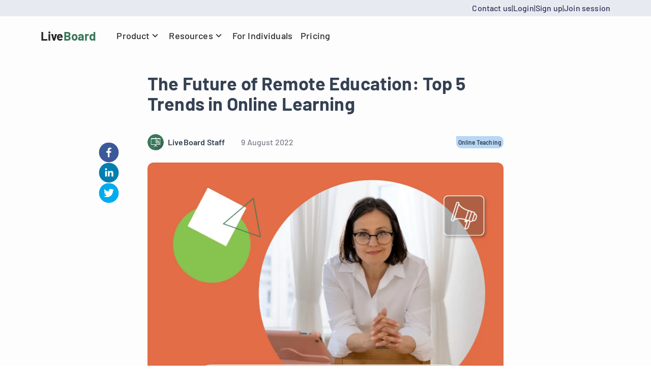

--- FILE ---
content_type: text/html; charset=utf-8
request_url: https://www.liveboard.online/blog/trends-in-online-learning
body_size: 19661
content:
<!DOCTYPE html><html lang="en"><head><meta charSet="utf-8"/><meta name="viewport" content="width=device-width"/><meta name="theme-color" content="#397759"/><meta name="application-name" content="LiveBoard"/><meta name="apple-mobile-web-app-capable" content="no"/><meta name="apple-mobile-web-app-status-bar-style" content="default"/><meta name="apple-mobile-web-app-title" content="LiveBoard"/><meta name="author" content="LiveBoard LLC"/><link rel="apple-touch-icon" href="https://www.liveboard.online/images/apple-touch-icon.png"/><link rel="icon" sizes="32x32" href="https://www.liveboard.online/images/favicon-32x32.png"/><link rel="icon" sizes="16x16" href="https://www.liveboard.online/images/favicon-16x16.png"/><link rel="mask-icon" href="https://www.liveboard.online/images/safari-pinned-tab.svg"/><link rel="shortcut icon" href="https://www.liveboard.online/images/favicon.ico"/><link rel="preload" as="image" href="[data-uri]" fetchpriority="high"/><title>The Future of Remote Education: Top 5 Trends in Online Learning</title><meta name="robots" content="index,follow"/><meta name="description" content="Let&#x27;s look at the top five trends in online learning to see what we can expect in the coming years! This goes to show the power and resilience of eLearning."/><meta name="twitter:card" content="summary_large_image"/><meta name="twitter:creator" content="LiveBoard LLC"/><meta property="fb:app_id" content="870657583710012"/><meta property="og:title" content="The Future of Remote Education: Top 5 Trends in Online Learning"/><meta property="og:description" content="Let&#x27;s look at the top five trends in online learning to see what we can expect in the coming years! This goes to show the power and resilience of eLearning."/><meta property="og:url" content="https://www.liveboard.online/blog/trends-in-online-learning"/><meta property="og:type" content="website"/><meta property="og:image" content="https://api-blog.liveboard.online/wp-content/uploads/2022/08/Trends-In-Online-Learning.jpg"/><link rel="canonical" href="https://www.liveboard.online/blog/trends-in-online-learning"/><meta name="next-head-count" content="26"/><meta name="emotion-insertion-point" content=""/><style data-emotion="mui-style-global o6gwfi">html{-webkit-font-smoothing:antialiased;-moz-osx-font-smoothing:grayscale;box-sizing:border-box;-webkit-text-size-adjust:100%;}*,*::before,*::after{box-sizing:inherit;}strong,b{font-weight:700;}body{margin:0;color:rgba(0, 0, 0, 0.87);font-family:"Roboto","Helvetica","Arial",sans-serif;font-weight:400;font-size:1rem;line-height:1.5;letter-spacing:0.00938em;background-color:#fff;}@media print{body{background-color:#fff;}}body::backdrop{background-color:#fff;}</style><style data-emotion="mui-style 6o2gwp fzjivf dtg2nl">.mui-style-6o2gwp{display:-webkit-box;display:-webkit-flex;display:-ms-flexbox;display:flex;-webkit-box-pack:center;-ms-flex-pack:center;-webkit-justify-content:center;justify-content:center;-webkit-align-items:center;-webkit-box-align:center;-ms-flex-align:center;align-items:center;gap:4px;}.mui-style-fzjivf{-webkit-user-select:none;-moz-user-select:none;-ms-user-select:none;user-select:none;width:1em;height:1em;display:inline-block;fill:currentColor;-webkit-flex-shrink:0;-ms-flex-negative:0;flex-shrink:0;-webkit-transition:fill 200ms cubic-bezier(0.4, 0, 0.2, 1) 0ms;transition:fill 200ms cubic-bezier(0.4, 0, 0.2, 1) 0ms;font-size:1.5rem;width:22px;height:22px;}.mui-style-dtg2nl{display:-webkit-box;display:-webkit-flex;display:-ms-flexbox;display:flex;gap:12px;}</style><link data-next-font="" rel="preconnect" href="/" crossorigin="anonymous"/><script data-nscript="beforeInteractive">
          (function() {
            window.sib = {
              equeue: [],
              client_key: "w4ofj63zfv37vcmgnr37aet4"
            };
            /* OPTIONAL: email for identify request*/
            // window.sib.email_id = 'example@domain.com';
            window.sendinblue = {};
            for (var j = ['track', 'identify', 'trackLink', 'page'], i = 0; i < j.length; i++) {
            (function(k) {
              window.sendinblue[k] = function() {
                var arg = Array.prototype.slice.call(arguments);
                (window.sib[k] || function() {
                    var t = {};
                    t[k] = arg;
                    window.sib.equeue.push(t);
                  })(arg[0], arg[1], arg[2], arg[3]);
                };
              })(j[i]);
            }
            var n = document.createElement("script"),
              i = document.getElementsByTagName("script")[0];
            n.type = "text/javascript", n.id = "sendinblue-js", n.async = !0, n.src = "https://sibautomation.com/sa.js?key=" + window.sib.client_key, i.parentNode.insertBefore(n, i);
          })();
        </script><link rel="preload" href="/_next/static/css/bf0b5d04f9d0681f.css" as="style"/><link rel="stylesheet" href="/_next/static/css/bf0b5d04f9d0681f.css" data-n-g=""/><noscript data-n-css=""></noscript><script defer="" nomodule="" src="/_next/static/chunks/polyfills-78c92fac7aa8fdd8.js"></script><script defer="" src="/_next/static/chunks/7019.16d6d7dbd1e67730.js"></script><script src="/_next/static/chunks/webpack-6d067eb15622a251.js" defer=""></script><script src="/_next/static/chunks/framework-e060caed557d1899.js" defer=""></script><script src="/_next/static/chunks/main-f0105d7c5e7fd06c.js" defer=""></script><script src="/_next/static/chunks/pages/_app-eb10783c048ee95b.js" defer=""></script><script src="/_next/static/chunks/3121-f8b5801a617c7fd8.js" defer=""></script><script src="/_next/static/chunks/9755-04b4235a5ce4de7c.js" defer=""></script><script src="/_next/static/chunks/8582-9e649febfe1b62e2.js" defer=""></script><script src="/_next/static/chunks/1818-3487ffa365437e94.js" defer=""></script><script src="/_next/static/chunks/3616-274028b0cd6b57a8.js" defer=""></script><script src="/_next/static/chunks/pages/blog/%5Bslug%5D-2ab025abfae97597.js" defer=""></script><script src="/_next/static/631dgSWDWn74UWSNH1Mmn/_buildManifest.js" defer=""></script><script src="/_next/static/631dgSWDWn74UWSNH1Mmn/_ssgManifest.js" defer=""></script></head><body><noscript><iframe src="https://www.googletagmanager.com/ns.html?id=GTM-TXX5T6R" height="0" width="0" style="display:none;visibility:hidden"></iframe></noscript><div id="__next"><div class="my-0 mx-auto relative bg-[#FDFDFD]"><div class="absolute w-full top-0 left-0 z-[999]"><div class="w-full bg-bg4"><div class="w-full px-4 md:mx-auto md:w-[720px] md:p-0 lg:w-[976px] xl:w-auto xl:mx-20 2xl:w-[1240px] 2xl:mx-auto"><div class="flex items-center justify-end gap-2 sm:gap-4 w-full h-8"><a class="no-underline text-t9 font-medium" href="/contact-us">Contact us</a>|<a href="https://app.liveboard.online/sign-in" class="no-underline text-t9 font-medium">Login</a>|<a href="https://app.liveboard.online/sign-up" class="no-underline text-t9 font-medium">Sign up</a>|<a href="https://app.liveboard.online/sign-up" class="no-underline text-t9 font-medium">Join session</a></div></div></div><div class="w-full px-4 md:mx-auto md:w-[720px] md:p-0 lg:w-[976px] xl:w-auto xl:mx-20 2xl:w-[1240px] 2xl:mx-auto"><div class="flex items-center justify-between flex-col w-full xl:flex-row xl:items-center py-4"><div class="w-full flex items-center justify-between xl:inline xl:w-auto"><a class="no-underline" href="/"><div class="font-sans cursor-pointer text-4xl md:text-2xl font-bold select-none text-t11 [&amp;&gt;span]:text-primary">Live<span>Board</span></div></a><div class="flex items-center h-full xl:hidden"><img alt="Open" fetchpriority="high" width="26" height="20" decoding="async" data-nimg="1" class="cursor-pointer" style="color:transparent" src="[data-uri]"/></div></div><nav class="mt-6 w-full p-6 border-0 border-t-2 border-solid border-bg5 xl:h-[46px] xl:flex xl:border-t-0 xl:mt-0 xl:ml-10 xl:p-0 xl:justify-between bg-bg1 shadow-2xl rounded-b-lg xl:bg-transparent xl:shadow-none hidden"><ul class="list-none xl:flex p-0 m-0 hidden"><li class="mb-4 xl:mb-0 relative"><a class="font-sans font-bold text-lg select-none cursor-pointer pb-4 mr-4 inline-block text-t11 hover:text-primary no-underline xl:font-medium xl:py-2" href="/blog/trends-in-online-learning#"><div class="MuiBox-root mui-style-6o2gwp">Product<svg width="24" height="24" xmlns="http://www.w3.org/2000/svg" class="MuiSvgIcon-root MuiSvgIcon-fontSizeMedium mui-style-fzjivf" focusable="false" aria-hidden="true" viewBox="0 0 24 24"><path d="M7.41 8.58 12 13.17l4.59-4.59L18 10l-6 6-6-6 1.41-1.42Z"></path></svg></div></a></li><li class="mb-4 xl:mb-0 relative"><a class="font-sans font-bold text-lg select-none cursor-pointer pb-4 mr-4 inline-block text-t11 hover:text-primary no-underline xl:font-medium xl:py-2" href="/blog/trends-in-online-learning#"><div class="MuiBox-root mui-style-6o2gwp">Resources<svg width="24" height="24" xmlns="http://www.w3.org/2000/svg" class="MuiSvgIcon-root MuiSvgIcon-fontSizeMedium mui-style-fzjivf" focusable="false" aria-hidden="true" viewBox="0 0 24 24"><path d="M7.41 8.58 12 13.17l4.59-4.59L18 10l-6 6-6-6 1.41-1.42Z"></path></svg></div></a></li><li class="mb-4 xl:mb-0 relative"><a class="font-sans font-bold text-lg select-none cursor-pointer pb-4 mr-4 inline-block text-t11 hover:text-primary no-underline xl:font-medium xl:py-2" href="/individuals"><div class="MuiBox-root mui-style-6o2gwp">For Individuals</div></a></li><li class="mb-4 xl:mb-0 relative"><a class="font-sans font-bold text-lg select-none cursor-pointer pb-4 mr-4 inline-block text-t11 hover:text-primary no-underline xl:font-medium xl:py-2" href="/pricing"><div class="MuiBox-root mui-style-6o2gwp">Pricing</div></a></li></ul><div class="MuiBox-root mui-style-dtg2nl"></div></nav></div></div></div><main class="relative pt-24"><div class="xl:m-auto max-w-[1288px]"><div class="mt-12 mx-auto mb-20 w-full flex justify-center items-start"><div class="hidden justify-end sticky top-[calc(50%_-_80px)] w-[244px] pr-6 mr-8 xl:flex 2xl:w-[260px]"><div class="flex gap-5 mt-6 xl:mt-0 xl:flex-col"><button aria-label="facebook" style="background-color:transparent;border:none;padding:0;font:inherit;color:inherit;cursor:pointer;outline:none;width:40px;height:40px"><svg viewBox="0 0 64 64" width="40" height="40"><circle cx="32" cy="32" r="31" fill="#3b5998"></circle><path d="M34.1,47V33.3h4.6l0.7-5.3h-5.3v-3.4c0-1.5,0.4-2.6,2.6-2.6l2.8,0v-4.8c-0.5-0.1-2.2-0.2-4.1-0.2 c-4.1,0-6.9,2.5-6.9,7V28H24v5.3h4.6V47H34.1z" fill="white"></path></svg></button><button aria-label="linkedin" style="background-color:transparent;border:none;padding:0;font:inherit;color:inherit;cursor:pointer;outline:none;width:40px;height:40px"><svg viewBox="0 0 64 64" width="40" height="40"><circle cx="32" cy="32" r="31" fill="#007fb1"></circle><path d="M20.4,44h5.4V26.6h-5.4V44z M23.1,18c-1.7,0-3.1,1.4-3.1,3.1c0,1.7,1.4,3.1,3.1,3.1 c1.7,0,3.1-1.4,3.1-3.1C26.2,19.4,24.8,18,23.1,18z M39.5,26.2c-2.6,0-4.4,1.4-5.1,2.8h-0.1v-2.4h-5.2V44h5.4v-8.6 c0-2.3,0.4-4.5,3.2-4.5c2.8,0,2.8,2.6,2.8,4.6V44H46v-9.5C46,29.8,45,26.2,39.5,26.2z" fill="white"></path></svg></button><button aria-label="twitter" style="background-color:transparent;border:none;padding:0;font:inherit;color:inherit;cursor:pointer;outline:none;width:40px;height:40px"><svg viewBox="0 0 64 64" width="40" height="40"><circle cx="32" cy="32" r="31" fill="#00aced"></circle><path d="M48,22.1c-1.2,0.5-2.4,0.9-3.8,1c1.4-0.8,2.4-2.1,2.9-3.6c-1.3,0.8-2.7,1.3-4.2,1.6 C41.7,19.8,40,19,38.2,19c-3.6,0-6.6,2.9-6.6,6.6c0,0.5,0.1,1,0.2,1.5c-5.5-0.3-10.3-2.9-13.5-6.9c-0.6,1-0.9,2.1-0.9,3.3 c0,2.3,1.2,4.3,2.9,5.5c-1.1,0-2.1-0.3-3-0.8c0,0,0,0.1,0,0.1c0,3.2,2.3,5.8,5.3,6.4c-0.6,0.1-1.1,0.2-1.7,0.2c-0.4,0-0.8,0-1.2-0.1 c0.8,2.6,3.3,4.5,6.1,4.6c-2.2,1.8-5.1,2.8-8.2,2.8c-0.5,0-1.1,0-1.6-0.1c2.9,1.9,6.4,2.9,10.1,2.9c12.1,0,18.7-10,18.7-18.7 c0-0.3,0-0.6,0-0.8C46,24.5,47.1,23.4,48,22.1z" fill="white"></path></svg></button></div></div><div><h4 class="text-t8 font-sans font-bold text-3xl mx-4 sm:mx-6 md:text-4xl xl:m-0 xl:w-[700px]">The Future of Remote Education: Top 5 Trends in Online Learning</h4><div class="flex justify-between mt-10 mx-4 xm:mx-6 md:mt-10 md:mx-0 md:w-[700px]"><div><div class="flex items-center"><div class="hidden md:flex md:items-center"><div class="h-8"><span style="box-sizing:border-box;display:inline-block;overflow:hidden;width:initial;height:initial;background:none;opacity:1;border:0;margin:0;padding:0;position:relative;max-width:100%"><span style="box-sizing:border-box;display:block;width:initial;height:initial;background:none;opacity:1;border:0;margin:0;padding:0;max-width:100%"><img style="display:block;max-width:100%;width:initial;height:initial;background:none;opacity:1;border:0;margin:0;padding:0" alt="" aria-hidden="true" src="data:image/svg+xml,%3csvg%20xmlns=%27http://www.w3.org/2000/svg%27%20version=%271.1%27%20width=%2732%27%20height=%2732%27/%3e"/></span><img alt="" src="[data-uri]" decoding="async" data-nimg="intrinsic" style="position:absolute;top:0;left:0;bottom:0;right:0;box-sizing:border-box;padding:0;border:none;margin:auto;display:block;width:0;height:0;min-width:100%;max-width:100%;min-height:100%;max-height:100%"/></span></div><div class="text-t8 font-sans font-semibold text-base ml-2">LiveBoard Staff</div></div><div class="text-t7 font-sans font-medium text-base md:ml-8">9 August 2022</div></div></div><div class="flex items-center"><div class="bg-premium-alpha30 rounded-[10px] rounded-tl-none font-sans font-semibold text-xs text-t8 p-1">Online Teaching</div></div></div><div class="relative rounded-xl overflow-hidden mt-4 mx-4 sm:mx-6 md:mx-0 md:mt-6 md:max-w-[700px]"><span style="box-sizing:border-box;display:block;overflow:hidden;width:initial;height:initial;background:none;opacity:1;border:0;margin:0;padding:0;position:relative"><span style="box-sizing:border-box;display:block;width:initial;height:initial;background:none;opacity:1;border:0;margin:0;padding:0;padding-top:71.42857142857143%"></span><img alt="Post" src="[data-uri]" decoding="async" data-nimg="responsive" style="position:absolute;top:0;left:0;bottom:0;right:0;box-sizing:border-box;padding:0;border:none;margin:auto;display:block;width:0;height:0;min-width:100%;max-width:100%;min-height:100%;max-height:100%;object-fit:cover"/><noscript><img alt="Post" loading="lazy" decoding="async" data-nimg="responsive" style="position:absolute;top:0;left:0;bottom:0;right:0;box-sizing:border-box;padding:0;border:none;margin:auto;display:block;width:0;height:0;min-width:100%;max-width:100%;min-height:100%;max-height:100%;object-fit:cover" sizes="100vw" srcSet="/_next/image?url=https%3A%2F%2Fapi-blog.liveboard.online%2Fwp-content%2Fuploads%2F2022%2F08%2FTrends-In-Online-Learning.jpg&amp;w=640&amp;q=75 640w, /_next/image?url=https%3A%2F%2Fapi-blog.liveboard.online%2Fwp-content%2Fuploads%2F2022%2F08%2FTrends-In-Online-Learning.jpg&amp;w=750&amp;q=75 750w, /_next/image?url=https%3A%2F%2Fapi-blog.liveboard.online%2Fwp-content%2Fuploads%2F2022%2F08%2FTrends-In-Online-Learning.jpg&amp;w=828&amp;q=75 828w, /_next/image?url=https%3A%2F%2Fapi-blog.liveboard.online%2Fwp-content%2Fuploads%2F2022%2F08%2FTrends-In-Online-Learning.jpg&amp;w=1080&amp;q=75 1080w, /_next/image?url=https%3A%2F%2Fapi-blog.liveboard.online%2Fwp-content%2Fuploads%2F2022%2F08%2FTrends-In-Online-Learning.jpg&amp;w=1200&amp;q=75 1200w, /_next/image?url=https%3A%2F%2Fapi-blog.liveboard.online%2Fwp-content%2Fuploads%2F2022%2F08%2FTrends-In-Online-Learning.jpg&amp;w=1920&amp;q=75 1920w, /_next/image?url=https%3A%2F%2Fapi-blog.liveboard.online%2Fwp-content%2Fuploads%2F2022%2F08%2FTrends-In-Online-Learning.jpg&amp;w=2048&amp;q=75 2048w, /_next/image?url=https%3A%2F%2Fapi-blog.liveboard.online%2Fwp-content%2Fuploads%2F2022%2F08%2FTrends-In-Online-Learning.jpg&amp;w=3840&amp;q=75 3840w" src="/_next/image?url=https%3A%2F%2Fapi-blog.liveboard.online%2Fwp-content%2Fuploads%2F2022%2F08%2FTrends-In-Online-Learning.jpg&amp;w=3840&amp;q=75"/></noscript></span></div><div class="flex items-center mt-4 mx-4 sm:mx-6 md:hidden"><div class="h-8"><span style="box-sizing:border-box;display:inline-block;overflow:hidden;width:initial;height:initial;background:none;opacity:1;border:0;margin:0;padding:0;position:relative;max-width:100%"><span style="box-sizing:border-box;display:block;width:initial;height:initial;background:none;opacity:1;border:0;margin:0;padding:0;max-width:100%"><img style="display:block;max-width:100%;width:initial;height:initial;background:none;opacity:1;border:0;margin:0;padding:0" alt="" aria-hidden="true" src="data:image/svg+xml,%3csvg%20xmlns=%27http://www.w3.org/2000/svg%27%20version=%271.1%27%20width=%2732%27%20height=%2732%27/%3e"/></span><img alt="LiveBoard Avatar" src="[data-uri]" decoding="async" data-nimg="intrinsic" style="position:absolute;top:0;left:0;bottom:0;right:0;box-sizing:border-box;padding:0;border:none;margin:auto;display:block;width:0;height:0;min-width:100%;max-width:100%;min-height:100%;max-height:100%"/></span></div><div class="text-t8 font-sans font-semibold text-base ml-2">LiveBoard Staff</div></div><div class="flex mt-16 md:mt-[72px]"><div class="blog-post-content">
<p>It&#8217;s hard to believe the world was in the grips of a full-blown pandemic just a year and a half ago. Schools were closed, businesses were shut down, and people were frantically stocking up on supplies. In the midst of all the chaos, learning remained unaffected. Despite schools being closed and students unable to physically attend class, education continued thanks to online platforms. This illustrates the power and resilience of eLearning. In the aftermath of the pandemic, let&#8217;s look at the top five trends in online learning to see what we can expect in the coming years!</p>



<h2 class="has-text-color" style="color:#3a7859">The Advantages of Online Education</h2>



<p>The pandemic has forced universities, colleges and schools to re-evaluate how they deliver educational programs. Many institutions have discovered the benefits of online learning and have incorporated it into their long-term plans. Online learning has many advantages, some of which include:</p>



<ol><li><strong>Increased Flexibility:</strong> Students can attend classes at any time of day or night, anywhere in the world. This is perfect for students who have busy working schedules or live in remote locations.</li><li><strong>Improved Engagement:</strong> Online learning can be more engaging than traditional methods when implemented right. Trends in online learning show that institutions use more videos, infographics and interactive content to keep students motivated and eager to discover new concepts.</li><li><strong>Lower Costs: </strong>There are no travel or accommodation costs when learning online. Students also access a wider range of free resources, such as online libraries, journals and articles.</li></ol>



<p>So, what trends influence online learning today, and what can educators expect in the near future? Let&#8217;s dig deeper to find out!</p>



<h2 class="has-text-color" style="color:#3a7859">Top 5 Trends in Online Learning You Can Start Applying Today!</h2>



<h3 class="has-text-color" style="color:#3a7859"><strong>Trend #1 Microlearning</strong></h3>



<p>Microlearning is educational content delivered in small, easily digestible chunks. This form of learning is perfect for working students who don&#8217;t have time to commit to long classes or modules. Microlearning is also an excellent way to keep learners engaged since they can complete a course at their own pace and revise specific topics as needed.</p>



<p>Microlearning can be delivered through numerous channels, such as:</p>



<ul><li>Short videos</li><li>Podcasts</li><li>Articles</li><li>Infographics</li></ul>



<p>This trend is here to stay and will only grow in popularity in the coming years. If you&#8217;re not already using microlearning in your online courses, now is the time to start!</p>



<p><strong>Pro Tip:</strong> Use <a href="http://liveboard.online">interactive whiteboards</a> to create engaging microlearning content. Teachers can use these such whiteboards to record short videos or create infographics and flowcharts explaining concepts in easy-to-comprehend formats.</p>



<figure class="wp-block-image size-large"><img loading="lazy" width="1024" height="497" src="https://api-blog.liveboard.online/wp-content/uploads/2022/08/Explain-Algebra-Online-1024x497.png" alt="Explaining the sine and cosine via digital whiteboard" class="wp-image-1081" srcset="https://api-blog.liveboard.online/wp-content/uploads/2022/08/Explain-Algebra-Online-1024x497.png 1024w, https://api-blog.liveboard.online/wp-content/uploads/2022/08/Explain-Algebra-Online-300x146.png 300w, https://api-blog.liveboard.online/wp-content/uploads/2022/08/Explain-Algebra-Online-768x373.png 768w, https://api-blog.liveboard.online/wp-content/uploads/2022/08/Explain-Algebra-Online-1536x745.png 1536w, https://api-blog.liveboard.online/wp-content/uploads/2022/08/Explain-Algebra-Online.png 1902w" sizes="(max-width: 1024px) 100vw, 1024px" /></figure>



<h3 class="has-text-color" style="color:#3a7859"><strong>Trend #2 Simulations and Virtual Reality</strong></h3>



<p>It&#8217;s now possible to recreate almost any real-world experience virtually due to technological advances. This has revolutionized online learning, making it more immersive and exciting.</p>



<p>Simulations and virtual reality (VR) provide students with a safe environment to make mistakes and learn from them without real-world consequences. This is especially beneficial for courses like medicine, pilot training and engineering, where hands-on experience is essential. Many universities are already using simulations and VR in their online courses.</p>



<p>Following the latest education trends involves moving toward immersive and more exciting learning experiences. Augmented reality (AR) is an overlay of digital information onto the physical world that allows users to interact with digital content in the real world. This technology is still in its early stages but has great potential for online education. If you&#8217;re not exposed to this technology, it&#8217;s never too late to start exploring this trend and incorporate it into your curriculum.</p>



<p><strong>Pro Tip: </strong>Use simulations and VR to create realistic hands-on experiences for your students. This will give them a better understanding of the concepts and prepare them for real-world situations. For example, if you&#8217;re teaching a course on medicine, you can use simulations to recreate hospital environments or surgeries.&nbsp;</p>



<figure class="wp-block-image size-large"><img loading="lazy" width="1024" height="575" src="https://api-blog.liveboard.online/wp-content/uploads/2022/08/Lesson-Simulation-With-Virtual-Reality-1024x575.jpg" alt="Lesson simulation with virtual reality glasses" class="wp-image-1080" srcset="https://api-blog.liveboard.online/wp-content/uploads/2022/08/Lesson-Simulation-With-Virtual-Reality-1024x575.jpg 1024w, https://api-blog.liveboard.online/wp-content/uploads/2022/08/Lesson-Simulation-With-Virtual-Reality-300x169.jpg 300w, https://api-blog.liveboard.online/wp-content/uploads/2022/08/Lesson-Simulation-With-Virtual-Reality-768x432.jpg 768w, https://api-blog.liveboard.online/wp-content/uploads/2022/08/Lesson-Simulation-With-Virtual-Reality-1536x863.jpg 1536w, https://api-blog.liveboard.online/wp-content/uploads/2022/08/Lesson-Simulation-With-Virtual-Reality-2048x1151.jpg 2048w" sizes="(max-width: 1024px) 100vw, 1024px" /></figure>



<h3 class="has-text-color" style="color:#3a7859"><strong>Trend #3 Game-Based Learning</strong></h3>



<p>This trend has been around for a while, but it&#8217;s only now that the true potential of game-based learning in online education is moving to the forefront. Game-based learning activities make learning fun and engaging, two essential ingredients for a successful online course.</p>



<p>If you want to incorporate educational games into your teaching curriculum, consider trying the following activities:</p>



<ul><li>Quizzes</li><li>Puzzles</li><li>Brainteasers</li><li>Interactive games</li></ul>



<p>This trend is practical for courses heavy on theory, since it helps students retain information better and relax between the sessions.</p>



<p><strong>Pro Tip: </strong>Teachers using LiveBoard for their online lessons can create interactive quizzes and puzzles in minutes! It&#8217;s easier to track students&#8217; understanding of the lesson and identify the areas where they need more help.</p>



<figure class="wp-block-image size-large"><img loading="lazy" width="1024" height="501" src="https://api-blog.liveboard.online/wp-content/uploads/2022/08/Interactive-Puzzle-With-Liveboard-1024x501.png" alt="Interactive puzzle for online lesson" class="wp-image-1079" srcset="https://api-blog.liveboard.online/wp-content/uploads/2022/08/Interactive-Puzzle-With-Liveboard-1024x501.png 1024w, https://api-blog.liveboard.online/wp-content/uploads/2022/08/Interactive-Puzzle-With-Liveboard-300x147.png 300w, https://api-blog.liveboard.online/wp-content/uploads/2022/08/Interactive-Puzzle-With-Liveboard-768x375.png 768w, https://api-blog.liveboard.online/wp-content/uploads/2022/08/Interactive-Puzzle-With-Liveboard-1536x751.png 1536w, https://api-blog.liveboard.online/wp-content/uploads/2022/08/Interactive-Puzzle-With-Liveboard.png 1896w" sizes="(max-width: 1024px) 100vw, 1024px" /></figure>



<h3 class="has-text-color" style="color:#3a7859"><strong>Trend #4 Data-Driven Education</strong></h3>



<p>Data analytics is a powerful tool that can improve the quality of online education. By tracking students&#8217; progress and activity, educators can identify ways to improve the curriculum. This trend is essential for ensuring students get the most out of their online courses.</p>



<p><strong>Pro Tip: </strong>Use data analytics, feedback sessions and surveys to gain insights into your students&#8217; learning experience. This will help you make necessary changes to your teaching approaches and improve the quality of your online courses.</p>



<figure class="wp-block-image size-large"><img loading="lazy" width="1024" height="683" src="https://api-blog.liveboard.online/wp-content/uploads/2022/08/Feedback-Survey-About-Class-1024x683.jpg" alt="Feedback survey about online class" class="wp-image-1078" srcset="https://api-blog.liveboard.online/wp-content/uploads/2022/08/Feedback-Survey-About-Class-1024x683.jpg 1024w, https://api-blog.liveboard.online/wp-content/uploads/2022/08/Feedback-Survey-About-Class-300x200.jpg 300w, https://api-blog.liveboard.online/wp-content/uploads/2022/08/Feedback-Survey-About-Class-768x512.jpg 768w, https://api-blog.liveboard.online/wp-content/uploads/2022/08/Feedback-Survey-About-Class-1536x1024.jpg 1536w, https://api-blog.liveboard.online/wp-content/uploads/2022/08/Feedback-Survey-About-Class-2048x1365.jpg 2048w" sizes="(max-width: 1024px) 100vw, 1024px" /></figure>



<h3 class="has-text-color" style="color:#3a7859"><strong>Trend #5 Peer Networking</strong></h3>



<p>Shifting from technologies to teaching methods, it&#8217;s important to note that peer-to-peer networking and collaboration are on the rise. With the number of online courses increasing, it&#8217;s only natural that students would want to connect and learn together.</p>



<p>Peer networking can take many forms like:</p>



<ul><li>Online discussion forums</li><li>Live chat groups</li><li>Video conferences</li><li>Team projects</li></ul>



<p><a href="https://www.liveboard.online/cooperative-learning">Cooperative learning</a> benefits students and teachers equally by creating a more supportive and interactive learning environment.</p>



<p><strong>Pro Tip:</strong> Teachers implementing cooperative learning strategies can use LiveBoard to facilitate group work and video conferencing. Use the infinite board feature on LiveBoard to allow students to work on their tasks on separate parts of the board while still communicating and sharing their thoughts about the assignment.</p>



<figure class="wp-block-image size-large"><img loading="lazy" width="1024" height="447" src="https://api-blog.liveboard.online/wp-content/uploads/2022/08/Liveboard-Infinity-Board-1024x447.png" alt="Infinity board for online lessons" class="wp-image-1077" srcset="https://api-blog.liveboard.online/wp-content/uploads/2022/08/Liveboard-Infinity-Board-1024x447.png 1024w, https://api-blog.liveboard.online/wp-content/uploads/2022/08/Liveboard-Infinity-Board-300x131.png 300w, https://api-blog.liveboard.online/wp-content/uploads/2022/08/Liveboard-Infinity-Board-768x335.png 768w, https://api-blog.liveboard.online/wp-content/uploads/2022/08/Liveboard-Infinity-Board-1536x671.png 1536w, https://api-blog.liveboard.online/wp-content/uploads/2022/08/Liveboard-Infinity-Board.png 1898w" sizes="(max-width: 1024px) 100vw, 1024px" /></figure>



<h2 class="has-text-color" style="color:#3a7859">Closing Thoughts</h2>



<p>With the rise of online education, more and more people can get the education they need without sacrificing time or money. The future looks bright for online learning, with new technologies and methods constantly emerging. If you&#8217;re looking to start or continue your education, there&#8217;s no better time than now! Are you ready to join the thousands of students already thriving with the top trends in online learning?</p>
</div><div class="hidden top-[calc(50%_-_191px)] sticky flex-col items-center w-[244px] h-[382px] rounded-2xl ml-8 py-10 px-4 shadow-[0_1px_2px_rgba(0,0,0,0.25),0_2px_6px_2px_rgba(0,0,0,0.15)] xl:flex 2xl:w-[260px] 2xl:h-[406px] 2xl:py-10 2xl:px-6 opacity-0"><div style="z-index:-1"><span style="box-sizing:border-box;display:block;overflow:hidden;width:initial;height:initial;background:none;opacity:1;border:0;margin:0;padding:0;position:absolute;top:0;left:0;bottom:0;right:0"><img src="[data-uri]" decoding="async" data-nimg="fill" style="position:absolute;top:0;left:0;bottom:0;right:0;box-sizing:border-box;padding:0;border:none;margin:auto;display:block;width:0;height:0;min-width:100%;max-width:100%;min-height:100%;max-height:100%"/><noscript><img loading="lazy" decoding="async" data-nimg="fill" style="position:absolute;top:0;left:0;bottom:0;right:0;box-sizing:border-box;padding:0;border:none;margin:auto;display:block;width:0;height:0;min-width:100%;max-width:100%;min-height:100%;max-height:100%" sizes="100vw" srcSet="/_next/image?url=%2F_next%2Fstatic%2Fmedia%2Fbanner-background.6109a3a8.png&amp;w=640&amp;q=100 640w, /_next/image?url=%2F_next%2Fstatic%2Fmedia%2Fbanner-background.6109a3a8.png&amp;w=750&amp;q=100 750w, /_next/image?url=%2F_next%2Fstatic%2Fmedia%2Fbanner-background.6109a3a8.png&amp;w=828&amp;q=100 828w, /_next/image?url=%2F_next%2Fstatic%2Fmedia%2Fbanner-background.6109a3a8.png&amp;w=1080&amp;q=100 1080w, /_next/image?url=%2F_next%2Fstatic%2Fmedia%2Fbanner-background.6109a3a8.png&amp;w=1200&amp;q=100 1200w, /_next/image?url=%2F_next%2Fstatic%2Fmedia%2Fbanner-background.6109a3a8.png&amp;w=1920&amp;q=100 1920w, /_next/image?url=%2F_next%2Fstatic%2Fmedia%2Fbanner-background.6109a3a8.png&amp;w=2048&amp;q=100 2048w, /_next/image?url=%2F_next%2Fstatic%2Fmedia%2Fbanner-background.6109a3a8.png&amp;w=3840&amp;q=100 3840w" src="/_next/image?url=%2F_next%2Fstatic%2Fmedia%2Fbanner-background.6109a3a8.png&amp;w=3840&amp;q=100"/></noscript></span></div><h4 class="text-t8 font-sans font-bold text-xl text-center m-0">Join over 1.5 million users worldwide</h4><a class="mt-8 mx-auto border-none rounded-2xl bg-primary cursor-pointer py-3 px-5 text-white font-sans font-semibold text-lg no-underline text-center" target="_blank" href="https://app.liveboard.online/sign-up">Start for Free!</a></div></div><div class="flex flex-col items-center justify-center mt-16 mx-4 sm:mx-6 xl:hidden"><p class="text-black font-sans font-medium text-base m-0">Share This</p><div class="flex gap-5 mt-6 xl:mt-0 xl:flex-col"><button aria-label="facebook" style="background-color:transparent;border:none;padding:0;font:inherit;color:inherit;cursor:pointer;outline:none;width:40px;height:40px"><svg viewBox="0 0 64 64" width="40" height="40"><circle cx="32" cy="32" r="31" fill="#3b5998"></circle><path d="M34.1,47V33.3h4.6l0.7-5.3h-5.3v-3.4c0-1.5,0.4-2.6,2.6-2.6l2.8,0v-4.8c-0.5-0.1-2.2-0.2-4.1-0.2 c-4.1,0-6.9,2.5-6.9,7V28H24v5.3h4.6V47H34.1z" fill="white"></path></svg></button><button aria-label="linkedin" style="background-color:transparent;border:none;padding:0;font:inherit;color:inherit;cursor:pointer;outline:none;width:40px;height:40px"><svg viewBox="0 0 64 64" width="40" height="40"><circle cx="32" cy="32" r="31" fill="#007fb1"></circle><path d="M20.4,44h5.4V26.6h-5.4V44z M23.1,18c-1.7,0-3.1,1.4-3.1,3.1c0,1.7,1.4,3.1,3.1,3.1 c1.7,0,3.1-1.4,3.1-3.1C26.2,19.4,24.8,18,23.1,18z M39.5,26.2c-2.6,0-4.4,1.4-5.1,2.8h-0.1v-2.4h-5.2V44h5.4v-8.6 c0-2.3,0.4-4.5,3.2-4.5c2.8,0,2.8,2.6,2.8,4.6V44H46v-9.5C46,29.8,45,26.2,39.5,26.2z" fill="white"></path></svg></button><button aria-label="twitter" style="background-color:transparent;border:none;padding:0;font:inherit;color:inherit;cursor:pointer;outline:none;width:40px;height:40px"><svg viewBox="0 0 64 64" width="40" height="40"><circle cx="32" cy="32" r="31" fill="#00aced"></circle><path d="M48,22.1c-1.2,0.5-2.4,0.9-3.8,1c1.4-0.8,2.4-2.1,2.9-3.6c-1.3,0.8-2.7,1.3-4.2,1.6 C41.7,19.8,40,19,38.2,19c-3.6,0-6.6,2.9-6.6,6.6c0,0.5,0.1,1,0.2,1.5c-5.5-0.3-10.3-2.9-13.5-6.9c-0.6,1-0.9,2.1-0.9,3.3 c0,2.3,1.2,4.3,2.9,5.5c-1.1,0-2.1-0.3-3-0.8c0,0,0,0.1,0,0.1c0,3.2,2.3,5.8,5.3,6.4c-0.6,0.1-1.1,0.2-1.7,0.2c-0.4,0-0.8,0-1.2-0.1 c0.8,2.6,3.3,4.5,6.1,4.6c-2.2,1.8-5.1,2.8-8.2,2.8c-0.5,0-1.1,0-1.6-0.1c2.9,1.9,6.4,2.9,10.1,2.9c12.1,0,18.7-10,18.7-18.7 c0-0.3,0-0.6,0-0.8C46,24.5,47.1,23.4,48,22.1z" fill="white"></path></svg></button></div></div></div></div><div class="mt-20 mx-4 mb-[120px] sm:mx-6 md:mt-[120px] md:mb-[180px] xl:mx-0"><h4 class="text-t8 font-sans font-bold text-xl">Related Articles</h4><div class="mt-6 flex flex-col gap-10 md:flex-row md:flex-wrap xl:gap-x-8 xl:gap-y-14"><a class="min-w-[328px] min-h-[376px] no-underline md:w-[calc(50%_-_20px)] xl:w-[calc((100%_-_64px)_/_3)]" href="/blog/use-digital-liveboard"><div class="relative rounded-lg border-[1px] border-t2 overflow-hidden min-w-[324px] min-h-[236px]"><img alt="Blog post" loading="lazy" width="638" height="462" decoding="async" data-nimg="1" class="transition-transform ease-out duration-200 group-hover:scale-105" style="color:transparent;width:100%;height:auto" sizes="100vw" srcSet="/_next/image?url=https%3A%2F%2Fapi-blog.liveboard.online%2Fwp-content%2Fuploads%2F2022%2F09%2FLiveBoard-Join-Session.jpg&amp;w=640&amp;q=100 640w, /_next/image?url=https%3A%2F%2Fapi-blog.liveboard.online%2Fwp-content%2Fuploads%2F2022%2F09%2FLiveBoard-Join-Session.jpg&amp;w=750&amp;q=100 750w, /_next/image?url=https%3A%2F%2Fapi-blog.liveboard.online%2Fwp-content%2Fuploads%2F2022%2F09%2FLiveBoard-Join-Session.jpg&amp;w=828&amp;q=100 828w, /_next/image?url=https%3A%2F%2Fapi-blog.liveboard.online%2Fwp-content%2Fuploads%2F2022%2F09%2FLiveBoard-Join-Session.jpg&amp;w=1080&amp;q=100 1080w, /_next/image?url=https%3A%2F%2Fapi-blog.liveboard.online%2Fwp-content%2Fuploads%2F2022%2F09%2FLiveBoard-Join-Session.jpg&amp;w=1200&amp;q=100 1200w, /_next/image?url=https%3A%2F%2Fapi-blog.liveboard.online%2Fwp-content%2Fuploads%2F2022%2F09%2FLiveBoard-Join-Session.jpg&amp;w=1920&amp;q=100 1920w, /_next/image?url=https%3A%2F%2Fapi-blog.liveboard.online%2Fwp-content%2Fuploads%2F2022%2F09%2FLiveBoard-Join-Session.jpg&amp;w=2048&amp;q=100 2048w, /_next/image?url=https%3A%2F%2Fapi-blog.liveboard.online%2Fwp-content%2Fuploads%2F2022%2F09%2FLiveBoard-Join-Session.jpg&amp;w=3840&amp;q=100 3840w" src="/_next/image?url=https%3A%2F%2Fapi-blog.liveboard.online%2Fwp-content%2Fuploads%2F2022%2F09%2FLiveBoard-Join-Session.jpg&amp;w=3840&amp;q=100"/></div><div class="py-6 px-1"><div class="flex flex-row items-center gap-2.5"><div class="bg-bg4 rounded-[10px] rounded-tr-none font-sans font-semibold text-xs text-t8 m-0 py-1 px-2">Online Teaching</div><p class="font-sans font-medium text-md m0 no-underline text-t7">6 September 2022</p></div><h3 class="h-[52px] overflow-hidden text-ellipsis [display:-webkit-box] [-webkit-line-clamp:2] [-webkit-box-orient:vertical] text-t8 font-sans font-bold text-lg mt-5 group-hover:underline">5 Ways to Use Digital LiveBoard for Improved Learning</h3></div></a><a class="min-w-[328px] min-h-[376px] no-underline md:w-[calc(50%_-_20px)] xl:w-[calc((100%_-_64px)_/_3)]" href="/blog/group-tutoring-rates"><div class="relative rounded-lg border-[1px] border-t2 overflow-hidden min-w-[324px] min-h-[236px]"><img alt="Blog post" loading="lazy" width="638" height="462" decoding="async" data-nimg="1" class="transition-transform ease-out duration-200 group-hover:scale-105" style="color:transparent;width:100%;height:auto" sizes="100vw" srcSet="/_next/image?url=https%3A%2F%2Fapi-blog.liveboard.online%2Fwp-content%2Fuploads%2F2022%2F09%2FGroup-Tutoring-Rates.jpg&amp;w=640&amp;q=100 640w, /_next/image?url=https%3A%2F%2Fapi-blog.liveboard.online%2Fwp-content%2Fuploads%2F2022%2F09%2FGroup-Tutoring-Rates.jpg&amp;w=750&amp;q=100 750w, /_next/image?url=https%3A%2F%2Fapi-blog.liveboard.online%2Fwp-content%2Fuploads%2F2022%2F09%2FGroup-Tutoring-Rates.jpg&amp;w=828&amp;q=100 828w, /_next/image?url=https%3A%2F%2Fapi-blog.liveboard.online%2Fwp-content%2Fuploads%2F2022%2F09%2FGroup-Tutoring-Rates.jpg&amp;w=1080&amp;q=100 1080w, /_next/image?url=https%3A%2F%2Fapi-blog.liveboard.online%2Fwp-content%2Fuploads%2F2022%2F09%2FGroup-Tutoring-Rates.jpg&amp;w=1200&amp;q=100 1200w, /_next/image?url=https%3A%2F%2Fapi-blog.liveboard.online%2Fwp-content%2Fuploads%2F2022%2F09%2FGroup-Tutoring-Rates.jpg&amp;w=1920&amp;q=100 1920w, /_next/image?url=https%3A%2F%2Fapi-blog.liveboard.online%2Fwp-content%2Fuploads%2F2022%2F09%2FGroup-Tutoring-Rates.jpg&amp;w=2048&amp;q=100 2048w, /_next/image?url=https%3A%2F%2Fapi-blog.liveboard.online%2Fwp-content%2Fuploads%2F2022%2F09%2FGroup-Tutoring-Rates.jpg&amp;w=3840&amp;q=100 3840w" src="/_next/image?url=https%3A%2F%2Fapi-blog.liveboard.online%2Fwp-content%2Fuploads%2F2022%2F09%2FGroup-Tutoring-Rates.jpg&amp;w=3840&amp;q=100"/></div><div class="py-6 px-1"><div class="flex flex-row items-center gap-2.5"><div class="bg-bg4 rounded-[10px] rounded-tr-none font-sans font-semibold text-xs text-t8 m-0 py-1 px-2">Group Tutoring</div><p class="font-sans font-medium text-md m0 no-underline text-t7">2 September 2022</p></div><h3 class="h-[52px] overflow-hidden text-ellipsis [display:-webkit-box] [-webkit-line-clamp:2] [-webkit-box-orient:vertical] text-t8 font-sans font-bold text-lg mt-5 group-hover:underline">How Much To Charge For Group Tutoring? The Optimal Rate</h3></div></a><a class="min-w-[328px] min-h-[376px] no-underline md:w-[calc(50%_-_20px)] xl:w-[calc((100%_-_64px)_/_3)]" href="/blog/interactive-classroom-activities-with-liveboard"><div class="relative rounded-lg border-[1px] border-t2 overflow-hidden min-w-[324px] min-h-[236px]"><img alt="Blog post" loading="lazy" width="638" height="462" decoding="async" data-nimg="1" class="transition-transform ease-out duration-200 group-hover:scale-105" style="color:transparent;width:100%;height:auto" sizes="100vw" srcSet="/_next/image?url=https%3A%2F%2Fapi-blog.liveboard.online%2Fwp-content%2Fuploads%2F2022%2F09%2FInteractive-Classroom-Activities.jpg&amp;w=640&amp;q=100 640w, /_next/image?url=https%3A%2F%2Fapi-blog.liveboard.online%2Fwp-content%2Fuploads%2F2022%2F09%2FInteractive-Classroom-Activities.jpg&amp;w=750&amp;q=100 750w, /_next/image?url=https%3A%2F%2Fapi-blog.liveboard.online%2Fwp-content%2Fuploads%2F2022%2F09%2FInteractive-Classroom-Activities.jpg&amp;w=828&amp;q=100 828w, /_next/image?url=https%3A%2F%2Fapi-blog.liveboard.online%2Fwp-content%2Fuploads%2F2022%2F09%2FInteractive-Classroom-Activities.jpg&amp;w=1080&amp;q=100 1080w, /_next/image?url=https%3A%2F%2Fapi-blog.liveboard.online%2Fwp-content%2Fuploads%2F2022%2F09%2FInteractive-Classroom-Activities.jpg&amp;w=1200&amp;q=100 1200w, /_next/image?url=https%3A%2F%2Fapi-blog.liveboard.online%2Fwp-content%2Fuploads%2F2022%2F09%2FInteractive-Classroom-Activities.jpg&amp;w=1920&amp;q=100 1920w, /_next/image?url=https%3A%2F%2Fapi-blog.liveboard.online%2Fwp-content%2Fuploads%2F2022%2F09%2FInteractive-Classroom-Activities.jpg&amp;w=2048&amp;q=100 2048w, /_next/image?url=https%3A%2F%2Fapi-blog.liveboard.online%2Fwp-content%2Fuploads%2F2022%2F09%2FInteractive-Classroom-Activities.jpg&amp;w=3840&amp;q=100 3840w" src="/_next/image?url=https%3A%2F%2Fapi-blog.liveboard.online%2Fwp-content%2Fuploads%2F2022%2F09%2FInteractive-Classroom-Activities.jpg&amp;w=3840&amp;q=100"/></div><div class="py-6 px-1"><div class="flex flex-row items-center gap-2.5"><div class="bg-bg4 rounded-[10px] rounded-tr-none font-sans font-semibold text-xs text-t8 m-0 py-1 px-2">Online Teaching</div><p class="font-sans font-medium text-md m0 no-underline text-t7">1 September 2022</p></div><h3 class="h-[52px] overflow-hidden text-ellipsis [display:-webkit-box] [-webkit-line-clamp:2] [-webkit-box-orient:vertical] text-t8 font-sans font-bold text-lg mt-5 group-hover:underline">Teacher’s Cheat Sheet of Interactive Classroom Activities With LiveBoard</h3></div></a></div></div></div></main><div class="bg-t12 relative flex flex-col py-10 px-6 xl:px-24"><div class="flex flex-col justify-between gap-6 md:flex-row"><div class="flex-1 max-w-[292px]"><div class="font-sans cursor-pointer text-4xl md:text-2xl font-bold select-none text-t1 [&amp;&gt;span]:text-primary">Live<span>Board</span></div><div class="hidden mt-4 md:block xl:mt-10"><div><a class="cursor-pointer mr-1.5" href="https://www.youtube.com/channel/UC-b21L7eUhtLCYb3gHU7ljw?sub_confirmation=1" target="_blank"><img alt="Youtube" width="35" height="36" decoding="async" data-nimg="1" style="color:transparent" src="[data-uri]"/></a><a class="cursor-pointer mr-1.5" href="https://www.linkedin.com/company/liveboard" target="_blank"><img alt="LinkedIn" width="35" height="36" decoding="async" data-nimg="1" style="color:transparent" src="[data-uri]"/></a><a class="cursor-pointer mr-1.5" href="https://www.facebook.com/liveboard.online" target="_blank"><img alt="Facebook" width="35" height="36" decoding="async" data-nimg="1" style="color:transparent" src="[data-uri]"/></a><a class="cursor-pointer mr-1.5" href="https://twitter.com/LiveBoard_App" target="_blank"><img alt="Twitter" width="35" height="36" decoding="async" data-nimg="1" style="color:transparent" src="[data-uri]"/></a><a class="cursor-pointer mr-1.5" href="https://www.instagram.com/liveboard.online" target="_blank"><img alt="Instagram" width="35" height="36" decoding="async" data-nimg="1" style="color:transparent" src="[data-uri]"/></a></div></div></div><ul class="list-none p-0 flex items-start flex-col mt-10 flex-1 gap-6 md:flex-row md:mt-0 xl:ml-8"><div class="flex-1"><li class="font-sans font-bold text-white text-xl mb-10 last:mr-0 md:flex md:flex-col md:mr-5 md:text-lg xl:mr-12"><span style="margin-bottom:1rem;display:inline-block">Product</span><a class="font-sans inline-block w-full mb-4 no-underline text-white font-normal" href="/features">Features</a><a class="font-sans inline-block w-full mb-4 no-underline text-white font-normal" href="/integrations">Integrations</a><a class="font-sans inline-block w-full mb-4 no-underline text-white font-normal" href="/solutions">Solutions</a><a class="font-sans inline-block w-full mb-4 no-underline text-white font-normal" href="/pricing">Pricing</a></li></div><div class="flex-1"><li class="font-sans font-bold text-white text-xl mb-10 last:mr-0 md:flex md:flex-col md:mr-5 md:text-lg xl:mr-12"><span style="margin-bottom:1rem;display:inline-block">Resources</span><a class="font-sans inline-block w-full mb-4 no-underline text-white font-normal" href="/blog">Blog</a><a class="font-sans inline-block w-full mb-4 no-underline text-white font-normal" href="/frequently-asked-questions">FAQ</a></li></div></ul><div class="flex flex-col items-start p-0 gap-4 text-white flex-1 max-w-[292px]"><div class="font-sans font-bold text-lg">Contact us</div><div class="flex flex-row items-center p-0 gap-3 text-lg font-normal md:text-sm xl:text-base"><img alt="Phone" width="24" height="24" decoding="async" data-nimg="1" style="color:transparent" src="[data-uri]"/>+18884128882</div><a class="flex flex-row items-center p-0 gap-2 text-lg font-normal text-white md:text-sm xl:text-base" href="mailto:support@liveboard.online" target="_blank"><div class="w-6 h-6"><img alt="Email" width="24" height="24" decoding="async" data-nimg="1" style="color:transparent" src="[data-uri]"/></div>support@liveboard.online</a></div><div class="block mt-8 md:hidden"><div class="text-white pl-2.5 font-sans font-medium text-lg mb-4">Follow us</div><div><a class="cursor-pointer mr-1.5" href="https://www.youtube.com/channel/UC-b21L7eUhtLCYb3gHU7ljw?sub_confirmation=1" target="_blank"><img alt="Youtube" width="35" height="36" decoding="async" data-nimg="1" style="color:transparent" src="[data-uri]"/></a><a class="cursor-pointer mr-1.5" href="https://www.linkedin.com/company/liveboard" target="_blank"><img alt="LinkedIn" width="35" height="36" decoding="async" data-nimg="1" style="color:transparent" src="[data-uri]"/></a><a class="cursor-pointer mr-1.5" href="https://www.facebook.com/liveboard.online" target="_blank"><img alt="Facebook" width="35" height="36" decoding="async" data-nimg="1" style="color:transparent" src="[data-uri]"/></a><a class="cursor-pointer mr-1.5" href="https://twitter.com/LiveBoard_App" target="_blank"><img alt="Twitter" width="35" height="36" decoding="async" data-nimg="1" style="color:transparent" src="[data-uri]"/></a><a class="cursor-pointer mr-1.5" href="https://www.instagram.com/liveboard.online" target="_blank"><img alt="Instagram" width="35" height="36" decoding="async" data-nimg="1" style="color:transparent" src="[data-uri]"/></a></div></div></div><div class="flex items-center justify-between border-0 border-t-[1px] border-solid border-[#9B9B9B] pt-10 flex-col gap-12 md:flex-row md:gap-[initial]"><div class="flex gap-2.5 md:gap-5 xl:gap-10"><a class="text-white no-underline inline-block text-xs md:text-sm" href="/terms">Terms &amp; Conditions</a><a class="text-white no-underline inline-block text-xs md:text-sm" href="/privacy">Privacy Policy</a><a class="text-white no-underline inline-block text-xs md:text-sm" href="/">© <!-- -->2025<!-- --> LiveBoard, Inc.</a></div></div></div></div></div><script id="__NEXT_DATA__" type="application/json">{"props":{"pageProps":{"post":{"title":"The Future of Remote Education: Top 5 Trends in Online Learning","excerpt":"\u003cp\u003eIt\u0026#8217;s hard to believe the world was in the grips of a full-blown pandemic just a year and a half ago. Schools were closed, businesses were shut down, and people were frantically stocking up on supplies. In the midst of all the chaos, learning remained unaffected. Despite schools being closed and students unable to physically [\u0026hellip;]\u003c/p\u003e\n","slug":"trends-in-online-learning","date":"2022-08-09T14:58:00","meta":{"description":"Let's look at the top five trends in online learning to see what we can expect in the coming years! This goes to show the power and resilience of eLearning."},"featuredImage":{"node":{"sourceUrl":"https://api-blog.liveboard.online/wp-content/uploads/2022/08/Trends-In-Online-Learning.jpg"}},"categories":{"nodes":[{"name":"Online Teaching","id":"dGVybToxNw=="}]},"content":"\n\u003cp\u003eIt\u0026#8217;s hard to believe the world was in the grips of a full-blown pandemic just a year and a half ago. Schools were closed, businesses were shut down, and people were frantically stocking up on supplies. In the midst of all the chaos, learning remained unaffected. Despite schools being closed and students unable to physically attend class, education continued thanks to online platforms. This illustrates the power and resilience of eLearning. In the aftermath of the pandemic, let\u0026#8217;s look at the top five trends in online learning to see what we can expect in the coming years!\u003c/p\u003e\n\n\n\n\u003ch2 class=\"has-text-color\" style=\"color:#3a7859\"\u003eThe Advantages of Online Education\u003c/h2\u003e\n\n\n\n\u003cp\u003eThe pandemic has forced universities, colleges and schools to re-evaluate how they deliver educational programs. Many institutions have discovered the benefits of online learning and have incorporated it into their long-term plans. Online learning has many advantages, some of which include:\u003c/p\u003e\n\n\n\n\u003col\u003e\u003cli\u003e\u003cstrong\u003eIncreased Flexibility:\u003c/strong\u003e Students can attend classes at any time of day or night, anywhere in the world. This is perfect for students who have busy working schedules or live in remote locations.\u003c/li\u003e\u003cli\u003e\u003cstrong\u003eImproved Engagement:\u003c/strong\u003e Online learning can be more engaging than traditional methods when implemented right. Trends in online learning show that institutions use more videos, infographics and interactive content to keep students motivated and eager to discover new concepts.\u003c/li\u003e\u003cli\u003e\u003cstrong\u003eLower Costs: \u003c/strong\u003eThere are no travel or accommodation costs when learning online. Students also access a wider range of free resources, such as online libraries, journals and articles.\u003c/li\u003e\u003c/ol\u003e\n\n\n\n\u003cp\u003eSo, what trends influence online learning today, and what can educators expect in the near future? Let\u0026#8217;s dig deeper to find out!\u003c/p\u003e\n\n\n\n\u003ch2 class=\"has-text-color\" style=\"color:#3a7859\"\u003eTop 5 Trends in Online Learning You Can Start Applying Today!\u003c/h2\u003e\n\n\n\n\u003ch3 class=\"has-text-color\" style=\"color:#3a7859\"\u003e\u003cstrong\u003eTrend #1 Microlearning\u003c/strong\u003e\u003c/h3\u003e\n\n\n\n\u003cp\u003eMicrolearning is educational content delivered in small, easily digestible chunks. This form of learning is perfect for working students who don\u0026#8217;t have time to commit to long classes or modules. Microlearning is also an excellent way to keep learners engaged since they can complete a course at their own pace and revise specific topics as needed.\u003c/p\u003e\n\n\n\n\u003cp\u003eMicrolearning can be delivered through numerous channels, such as:\u003c/p\u003e\n\n\n\n\u003cul\u003e\u003cli\u003eShort videos\u003c/li\u003e\u003cli\u003ePodcasts\u003c/li\u003e\u003cli\u003eArticles\u003c/li\u003e\u003cli\u003eInfographics\u003c/li\u003e\u003c/ul\u003e\n\n\n\n\u003cp\u003eThis trend is here to stay and will only grow in popularity in the coming years. If you\u0026#8217;re not already using microlearning in your online courses, now is the time to start!\u003c/p\u003e\n\n\n\n\u003cp\u003e\u003cstrong\u003ePro Tip:\u003c/strong\u003e Use \u003ca href=\"http://liveboard.online\"\u003einteractive whiteboards\u003c/a\u003e to create engaging microlearning content. Teachers can use these such whiteboards to record short videos or create infographics and flowcharts explaining concepts in easy-to-comprehend formats.\u003c/p\u003e\n\n\n\n\u003cfigure class=\"wp-block-image size-large\"\u003e\u003cimg loading=\"lazy\" width=\"1024\" height=\"497\" src=\"https://api-blog.liveboard.online/wp-content/uploads/2022/08/Explain-Algebra-Online-1024x497.png\" alt=\"Explaining the sine and cosine via digital whiteboard\" class=\"wp-image-1081\" srcset=\"https://api-blog.liveboard.online/wp-content/uploads/2022/08/Explain-Algebra-Online-1024x497.png 1024w, https://api-blog.liveboard.online/wp-content/uploads/2022/08/Explain-Algebra-Online-300x146.png 300w, https://api-blog.liveboard.online/wp-content/uploads/2022/08/Explain-Algebra-Online-768x373.png 768w, https://api-blog.liveboard.online/wp-content/uploads/2022/08/Explain-Algebra-Online-1536x745.png 1536w, https://api-blog.liveboard.online/wp-content/uploads/2022/08/Explain-Algebra-Online.png 1902w\" sizes=\"(max-width: 1024px) 100vw, 1024px\" /\u003e\u003c/figure\u003e\n\n\n\n\u003ch3 class=\"has-text-color\" style=\"color:#3a7859\"\u003e\u003cstrong\u003eTrend #2 Simulations and Virtual Reality\u003c/strong\u003e\u003c/h3\u003e\n\n\n\n\u003cp\u003eIt\u0026#8217;s now possible to recreate almost any real-world experience virtually due to technological advances. This has revolutionized online learning, making it more immersive and exciting.\u003c/p\u003e\n\n\n\n\u003cp\u003eSimulations and virtual reality (VR) provide students with a safe environment to make mistakes and learn from them without real-world consequences. This is especially beneficial for courses like medicine, pilot training and engineering, where hands-on experience is essential. Many universities are already using simulations and VR in their online courses.\u003c/p\u003e\n\n\n\n\u003cp\u003eFollowing the latest education trends involves moving toward immersive and more exciting learning experiences. Augmented reality (AR) is an overlay of digital information onto the physical world that allows users to interact with digital content in the real world. This technology is still in its early stages but has great potential for online education. If you\u0026#8217;re not exposed to this technology, it\u0026#8217;s never too late to start exploring this trend and incorporate it into your curriculum.\u003c/p\u003e\n\n\n\n\u003cp\u003e\u003cstrong\u003ePro Tip: \u003c/strong\u003eUse simulations and VR to create realistic hands-on experiences for your students. This will give them a better understanding of the concepts and prepare them for real-world situations. For example, if you\u0026#8217;re teaching a course on medicine, you can use simulations to recreate hospital environments or surgeries.\u0026nbsp;\u003c/p\u003e\n\n\n\n\u003cfigure class=\"wp-block-image size-large\"\u003e\u003cimg loading=\"lazy\" width=\"1024\" height=\"575\" src=\"https://api-blog.liveboard.online/wp-content/uploads/2022/08/Lesson-Simulation-With-Virtual-Reality-1024x575.jpg\" alt=\"Lesson simulation with virtual reality glasses\" class=\"wp-image-1080\" srcset=\"https://api-blog.liveboard.online/wp-content/uploads/2022/08/Lesson-Simulation-With-Virtual-Reality-1024x575.jpg 1024w, https://api-blog.liveboard.online/wp-content/uploads/2022/08/Lesson-Simulation-With-Virtual-Reality-300x169.jpg 300w, https://api-blog.liveboard.online/wp-content/uploads/2022/08/Lesson-Simulation-With-Virtual-Reality-768x432.jpg 768w, https://api-blog.liveboard.online/wp-content/uploads/2022/08/Lesson-Simulation-With-Virtual-Reality-1536x863.jpg 1536w, https://api-blog.liveboard.online/wp-content/uploads/2022/08/Lesson-Simulation-With-Virtual-Reality-2048x1151.jpg 2048w\" sizes=\"(max-width: 1024px) 100vw, 1024px\" /\u003e\u003c/figure\u003e\n\n\n\n\u003ch3 class=\"has-text-color\" style=\"color:#3a7859\"\u003e\u003cstrong\u003eTrend #3 Game-Based Learning\u003c/strong\u003e\u003c/h3\u003e\n\n\n\n\u003cp\u003eThis trend has been around for a while, but it\u0026#8217;s only now that the true potential of game-based learning in online education is moving to the forefront. Game-based learning activities make learning fun and engaging, two essential ingredients for a successful online course.\u003c/p\u003e\n\n\n\n\u003cp\u003eIf you want to incorporate educational games into your teaching curriculum, consider trying the following activities:\u003c/p\u003e\n\n\n\n\u003cul\u003e\u003cli\u003eQuizzes\u003c/li\u003e\u003cli\u003ePuzzles\u003c/li\u003e\u003cli\u003eBrainteasers\u003c/li\u003e\u003cli\u003eInteractive games\u003c/li\u003e\u003c/ul\u003e\n\n\n\n\u003cp\u003eThis trend is practical for courses heavy on theory, since it helps students retain information better and relax between the sessions.\u003c/p\u003e\n\n\n\n\u003cp\u003e\u003cstrong\u003ePro Tip: \u003c/strong\u003eTeachers using LiveBoard for their online lessons can create interactive quizzes and puzzles in minutes! It\u0026#8217;s easier to track students\u0026#8217; understanding of the lesson and identify the areas where they need more help.\u003c/p\u003e\n\n\n\n\u003cfigure class=\"wp-block-image size-large\"\u003e\u003cimg loading=\"lazy\" width=\"1024\" height=\"501\" src=\"https://api-blog.liveboard.online/wp-content/uploads/2022/08/Interactive-Puzzle-With-Liveboard-1024x501.png\" alt=\"Interactive puzzle for online lesson\" class=\"wp-image-1079\" srcset=\"https://api-blog.liveboard.online/wp-content/uploads/2022/08/Interactive-Puzzle-With-Liveboard-1024x501.png 1024w, https://api-blog.liveboard.online/wp-content/uploads/2022/08/Interactive-Puzzle-With-Liveboard-300x147.png 300w, https://api-blog.liveboard.online/wp-content/uploads/2022/08/Interactive-Puzzle-With-Liveboard-768x375.png 768w, https://api-blog.liveboard.online/wp-content/uploads/2022/08/Interactive-Puzzle-With-Liveboard-1536x751.png 1536w, https://api-blog.liveboard.online/wp-content/uploads/2022/08/Interactive-Puzzle-With-Liveboard.png 1896w\" sizes=\"(max-width: 1024px) 100vw, 1024px\" /\u003e\u003c/figure\u003e\n\n\n\n\u003ch3 class=\"has-text-color\" style=\"color:#3a7859\"\u003e\u003cstrong\u003eTrend #4 Data-Driven Education\u003c/strong\u003e\u003c/h3\u003e\n\n\n\n\u003cp\u003eData analytics is a powerful tool that can improve the quality of online education. By tracking students\u0026#8217; progress and activity, educators can identify ways to improve the curriculum. This trend is essential for ensuring students get the most out of their online courses.\u003c/p\u003e\n\n\n\n\u003cp\u003e\u003cstrong\u003ePro Tip: \u003c/strong\u003eUse data analytics, feedback sessions and surveys to gain insights into your students\u0026#8217; learning experience. This will help you make necessary changes to your teaching approaches and improve the quality of your online courses.\u003c/p\u003e\n\n\n\n\u003cfigure class=\"wp-block-image size-large\"\u003e\u003cimg loading=\"lazy\" width=\"1024\" height=\"683\" src=\"https://api-blog.liveboard.online/wp-content/uploads/2022/08/Feedback-Survey-About-Class-1024x683.jpg\" alt=\"Feedback survey about online class\" class=\"wp-image-1078\" srcset=\"https://api-blog.liveboard.online/wp-content/uploads/2022/08/Feedback-Survey-About-Class-1024x683.jpg 1024w, https://api-blog.liveboard.online/wp-content/uploads/2022/08/Feedback-Survey-About-Class-300x200.jpg 300w, https://api-blog.liveboard.online/wp-content/uploads/2022/08/Feedback-Survey-About-Class-768x512.jpg 768w, https://api-blog.liveboard.online/wp-content/uploads/2022/08/Feedback-Survey-About-Class-1536x1024.jpg 1536w, https://api-blog.liveboard.online/wp-content/uploads/2022/08/Feedback-Survey-About-Class-2048x1365.jpg 2048w\" sizes=\"(max-width: 1024px) 100vw, 1024px\" /\u003e\u003c/figure\u003e\n\n\n\n\u003ch3 class=\"has-text-color\" style=\"color:#3a7859\"\u003e\u003cstrong\u003eTrend #5 Peer Networking\u003c/strong\u003e\u003c/h3\u003e\n\n\n\n\u003cp\u003eShifting from technologies to teaching methods, it\u0026#8217;s important to note that peer-to-peer networking and collaboration are on the rise. With the number of online courses increasing, it\u0026#8217;s only natural that students would want to connect and learn together.\u003c/p\u003e\n\n\n\n\u003cp\u003ePeer networking can take many forms like:\u003c/p\u003e\n\n\n\n\u003cul\u003e\u003cli\u003eOnline discussion forums\u003c/li\u003e\u003cli\u003eLive chat groups\u003c/li\u003e\u003cli\u003eVideo conferences\u003c/li\u003e\u003cli\u003eTeam projects\u003c/li\u003e\u003c/ul\u003e\n\n\n\n\u003cp\u003e\u003ca href=\"https://www.liveboard.online/cooperative-learning\"\u003eCooperative learning\u003c/a\u003e benefits students and teachers equally by creating a more supportive and interactive learning environment.\u003c/p\u003e\n\n\n\n\u003cp\u003e\u003cstrong\u003ePro Tip:\u003c/strong\u003e Teachers implementing cooperative learning strategies can use LiveBoard to facilitate group work and video conferencing. Use the infinite board feature on LiveBoard to allow students to work on their tasks on separate parts of the board while still communicating and sharing their thoughts about the assignment.\u003c/p\u003e\n\n\n\n\u003cfigure class=\"wp-block-image size-large\"\u003e\u003cimg loading=\"lazy\" width=\"1024\" height=\"447\" src=\"https://api-blog.liveboard.online/wp-content/uploads/2022/08/Liveboard-Infinity-Board-1024x447.png\" alt=\"Infinity board for online lessons\" class=\"wp-image-1077\" srcset=\"https://api-blog.liveboard.online/wp-content/uploads/2022/08/Liveboard-Infinity-Board-1024x447.png 1024w, https://api-blog.liveboard.online/wp-content/uploads/2022/08/Liveboard-Infinity-Board-300x131.png 300w, https://api-blog.liveboard.online/wp-content/uploads/2022/08/Liveboard-Infinity-Board-768x335.png 768w, https://api-blog.liveboard.online/wp-content/uploads/2022/08/Liveboard-Infinity-Board-1536x671.png 1536w, https://api-blog.liveboard.online/wp-content/uploads/2022/08/Liveboard-Infinity-Board.png 1898w\" sizes=\"(max-width: 1024px) 100vw, 1024px\" /\u003e\u003c/figure\u003e\n\n\n\n\u003ch2 class=\"has-text-color\" style=\"color:#3a7859\"\u003eClosing Thoughts\u003c/h2\u003e\n\n\n\n\u003cp\u003eWith the rise of online education, more and more people can get the education they need without sacrificing time or money. The future looks bright for online learning, with new technologies and methods constantly emerging. If you\u0026#8217;re looking to start or continue your education, there\u0026#8217;s no better time than now! Are you ready to join the thousands of students already thriving with the top trends in online learning?\u003c/p\u003e\n"},"posts":{"edges":[{"node":{"title":"5 Ways to Use Digital LiveBoard for Improved Learning","excerpt":"\u003cp\u003eImagine a classroom where students and teachers can work together seamlessly from anywhere in the world. Well, it\u0026#8217;s no longer a dream when you have an online collaborative platform at hand. A platform students from all over the globe can join to have fun and learn together. This is what LiveBoard offers teachers and students [\u0026hellip;]\u003c/p\u003e\n","slug":"use-digital-liveboard","date":"2022-09-06T10:03:00","meta":{"description":"With its easy-to-use interface and collaborative features, LiveBoard makes it easy for teachers to reduce their workload and connect with their students worldwide."},"featuredImage":{"node":{"sourceUrl":"https://api-blog.liveboard.online/wp-content/uploads/2022/09/LiveBoard-Join-Session.jpg"}},"categories":{"nodes":[{"name":"Online Teaching","id":"dGVybToxNw=="}]}}},{"node":{"title":"How Much To Charge For Group Tutoring? The Optimal Rate","excerpt":"\u003cp\u003eWondering what the perfect tutoring rate is that will balance your efforts with student satisfaction? We know finding the right balance is not an easy task. However, you can set the optimal group tutoring rate by carefully considering several factors. Keep reading for more. What is Group Tutoring? As the term suggests, group tutoring is [\u0026hellip;]\u003c/p\u003e\n","slug":"group-tutoring-rates","date":"2022-09-02T06:52:00","meta":{"description":"Wondering what the perfect tutoring rate is that will balance your efforts with student satisfaction? We know finding the right balance is not an easy task. "},"featuredImage":{"node":{"sourceUrl":"https://api-blog.liveboard.online/wp-content/uploads/2022/09/Group-Tutoring-Rates.jpg"}},"categories":{"nodes":[{"name":"Group Tutoring","id":"dGVybToxMA=="}]}}},{"node":{"title":"Teacher’s Cheat Sheet of Interactive Classroom Activities With LiveBoard","excerpt":"\u003cp\u003eAs a teacher, you know from experience that interactive classroom activities are essential for engaging your students and helping them learn. However, it can be hard to come up with new ideas on the go. That\u0026#8217;s why we created this cheat sheet of interactive activities for you! These activities are designed to help students apply [\u0026hellip;]\u003c/p\u003e\n","slug":"interactive-classroom-activities-with-liveboard","date":"2022-09-01T08:37:00","meta":{"description":"Here's your comprehensive cheat sheet of interactive classroom activities to boost virtual learning for your students! Get started with LiveBoard today!"},"featuredImage":{"node":{"sourceUrl":"https://api-blog.liveboard.online/wp-content/uploads/2022/09/Interactive-Classroom-Activities.jpg"}},"categories":{"nodes":[{"name":"Online Teaching","id":"dGVybToxNw=="}]}}}]}},"__N_SSG":true},"page":"/blog/[slug]","query":{"slug":"trends-in-online-learning"},"buildId":"631dgSWDWn74UWSNH1Mmn","isFallback":false,"dynamicIds":[7019],"gsp":true,"scriptLoader":[]}</script></body></html>

--- FILE ---
content_type: text/css; charset=utf-8
request_url: https://www.liveboard.online/_next/static/css/bf0b5d04f9d0681f.css
body_size: 6216
content:
.yt-lite{background-color:#000;position:relative;display:block;contain:content;background-position:50%;background-size:cover;cursor:pointer}.yt-lite.lyt-activated:before{content:"";display:block;position:absolute;top:0;background-image:url([data-uri]);background-position:top;background-repeat:repeat-x;height:60px;padding-bottom:50px;width:100%;transition:all .2s cubic-bezier(0,0,.2,1)}.yt-lite:after{content:"";display:block;padding-bottom:var(--aspect-ratio)}.yt-lite>iframe{width:100%;height:100%;position:absolute;top:0;left:0}.yt-lite>.lty-playbtn{width:70px;height:46px;background-color:#212121;z-index:1;opacity:.8;border-radius:14%;transition:all .2s cubic-bezier(0,0,.2,1)}.yt-lite:hover>.lty-playbtn{background-color:red;opacity:1}.yt-lite>.lty-playbtn:before{content:"";border-color:transparent transparent transparent #fff;border-style:solid;border-width:11px 0 11px 19px}.yt-lite>.lty-playbtn,.yt-lite>.lty-playbtn:before{position:absolute;top:50%;left:50%;transform:translate3d(-50%,-50%,0)}.yt-lite.lyt-activated{cursor:unset}.yt-lite.lyt-activated:before,.yt-lite.lyt-activated>.lty-playbtn{opacity:0;pointer-events:none}.blog-post-content .flex{gap:16px}.blog-post-content .flex.verticalCenter{align-items:center}.blog-post-content .flex.horizontalCenter{justify-content:center}@media (min-width:768px){.blog-post-content .flex{gap:24px}}*,:after,:before{--tw-border-spacing-x:0;--tw-border-spacing-y:0;--tw-translate-x:0;--tw-translate-y:0;--tw-rotate:0;--tw-skew-x:0;--tw-skew-y:0;--tw-scale-x:1;--tw-scale-y:1;--tw-pan-x: ;--tw-pan-y: ;--tw-pinch-zoom: ;--tw-scroll-snap-strictness:proximity;--tw-gradient-from-position: ;--tw-gradient-via-position: ;--tw-gradient-to-position: ;--tw-ordinal: ;--tw-slashed-zero: ;--tw-numeric-figure: ;--tw-numeric-spacing: ;--tw-numeric-fraction: ;--tw-ring-inset: ;--tw-ring-offset-width:0px;--tw-ring-offset-color:#fff;--tw-ring-color:rgba(59,130,246,.5);--tw-ring-offset-shadow:0 0 #0000;--tw-ring-shadow:0 0 #0000;--tw-shadow:0 0 #0000;--tw-shadow-colored:0 0 #0000;--tw-blur: ;--tw-brightness: ;--tw-contrast: ;--tw-grayscale: ;--tw-hue-rotate: ;--tw-invert: ;--tw-saturate: ;--tw-sepia: ;--tw-drop-shadow: ;--tw-backdrop-blur: ;--tw-backdrop-brightness: ;--tw-backdrop-contrast: ;--tw-backdrop-grayscale: ;--tw-backdrop-hue-rotate: ;--tw-backdrop-invert: ;--tw-backdrop-opacity: ;--tw-backdrop-saturate: ;--tw-backdrop-sepia: }::backdrop{--tw-border-spacing-x:0;--tw-border-spacing-y:0;--tw-translate-x:0;--tw-translate-y:0;--tw-rotate:0;--tw-skew-x:0;--tw-skew-y:0;--tw-scale-x:1;--tw-scale-y:1;--tw-pan-x: ;--tw-pan-y: ;--tw-pinch-zoom: ;--tw-scroll-snap-strictness:proximity;--tw-gradient-from-position: ;--tw-gradient-via-position: ;--tw-gradient-to-position: ;--tw-ordinal: ;--tw-slashed-zero: ;--tw-numeric-figure: ;--tw-numeric-spacing: ;--tw-numeric-fraction: ;--tw-ring-inset: ;--tw-ring-offset-width:0px;--tw-ring-offset-color:#fff;--tw-ring-color:rgba(59,130,246,.5);--tw-ring-offset-shadow:0 0 #0000;--tw-ring-shadow:0 0 #0000;--tw-shadow:0 0 #0000;--tw-shadow-colored:0 0 #0000;--tw-blur: ;--tw-brightness: ;--tw-contrast: ;--tw-grayscale: ;--tw-hue-rotate: ;--tw-invert: ;--tw-saturate: ;--tw-sepia: ;--tw-drop-shadow: ;--tw-backdrop-blur: ;--tw-backdrop-brightness: ;--tw-backdrop-contrast: ;--tw-backdrop-grayscale: ;--tw-backdrop-hue-rotate: ;--tw-backdrop-invert: ;--tw-backdrop-opacity: ;--tw-backdrop-saturate: ;--tw-backdrop-sepia: }.blog-post-content{margin-left:1rem;margin-right:1rem}@media (min-width:640px){.blog-post-content{margin-left:1.5rem;margin-right:1.5rem}}@media (min-width:768px){.blog-post-content{margin:0;width:700px;max-width:700px}}.blog-post-content a{text-decoration-line:none}.blog-post-content a,.blog-post-content a:hover{--tw-text-opacity:1;color:rgb(22 117 204/var(--tw-text-opacity))}.blog-post-content a:hover{text-decoration-line:underline}.blog-post-content li{font-family:Barlow,ui-sans-serif,system-ui,-apple-system,BlinkMacSystemFont,Segoe UI,Roboto,Helvetica Neue,Arial,Noto Sans,sans-serif,Apple Color Emoji,Segoe UI Emoji,Segoe UI Symbol,Noto Color Emoji;font-size:1rem;line-height:1.5rem;font-weight:500;--tw-text-opacity:1;color:rgb(53 65 83/var(--tw-text-opacity))}@media (min-width:768px){.blog-post-content li{font-size:1.125rem;line-height:1.75rem}}.blog-post-content ol{margin-top:1rem;margin-bottom:1rem}@media (min-width:768px){.blog-post-content ol{margin-top:1.5rem}}.blog-post-content ol li{margin-top:.125rem}.blog-post-content ol li ::marker{font-variant-numeric:normal}.blog-post-content ol li::marker{font-variant-numeric:normal}.blog-post-content ol li:first-child{margin:0}.blog-post-content ul{margin-top:1rem;margin-bottom:1rem}@media (min-width:768px){.blog-post-content ul{margin-top:1.5rem}}.blog-post-content ul li{margin-top:.375rem}.blog-post-content ul li:first-child{margin:0}.blog-post-content p{margin-top:1rem;margin-bottom:1rem;font-family:Barlow,ui-sans-serif,system-ui,-apple-system,BlinkMacSystemFont,Segoe UI,Roboto,Helvetica Neue,Arial,Noto Sans,sans-serif,Apple Color Emoji,Segoe UI Emoji,Segoe UI Symbol,Noto Color Emoji;font-size:1rem;line-height:1.5rem;font-weight:500;--tw-text-opacity:1;color:rgb(53 65 83/var(--tw-text-opacity))}.blog-post-content p:first-child{margin-top:0}.blog-post-content p:last-child{margin-bottom:0}@media (min-width:768px){.blog-post-content p{margin-top:1.5rem;margin-bottom:1.5rem;font-size:1.125rem;line-height:1.75rem}}.blog-post-content h2{margin-top:4rem;margin-bottom:1.5rem;font-family:Barlow,ui-sans-serif,system-ui,-apple-system,BlinkMacSystemFont,Segoe UI,Roboto,Helvetica Neue,Arial,Noto Sans,sans-serif,Apple Color Emoji,Segoe UI Emoji,Segoe UI Symbol,Noto Color Emoji;font-size:1.5rem;line-height:2rem;font-weight:700;--tw-text-opacity:1;color:rgb(53 65 83/var(--tw-text-opacity))}@media (min-width:768px){.blog-post-content h2{margin-top:72px;margin-bottom:2.25rem;font-size:1.875rem;line-height:2.25rem}}.blog-post-content h3{margin-top:3rem;margin-bottom:1.25rem;font-family:Barlow,ui-sans-serif,system-ui,-apple-system,BlinkMacSystemFont,Segoe UI,Roboto,Helvetica Neue,Arial,Noto Sans,sans-serif,Apple Color Emoji,Segoe UI Emoji,Segoe UI Symbol,Noto Color Emoji;font-size:1.25rem;line-height:1.75rem;font-weight:700;--tw-text-opacity:1;color:rgb(53 65 83/var(--tw-text-opacity))}@media (min-width:768px){.blog-post-content h3{margin-top:4rem;margin-bottom:2rem}}.blog-post-content .sizeSmall{height:2.5rem}.blog-post-content .sizeMedium{height:60px}.blog-post-content .marginTopSmall{margin-top:1.5rem}@media (min-width:768px){.blog-post-content .marginTopSmall{margin-top:2rem}}.blog-post-content .marginBottomSmall{margin-bottom:1.5rem}@media (min-width:768px){.blog-post-content .marginBottomSmall{margin-bottom:2rem}}.blog-post-content figure{margin-top:4rem;margin-bottom:4rem}@media (min-width:768px){.blog-post-content figure{margin-top:72px;margin-bottom:72px;gap:1.5rem}}.blog-post-content figure a,.blog-post-content figure figure{margin:0;display:flex;width:-moz-fit-content;width:fit-content}.blog-post-content figure img{height:auto;width:100%;-o-object-fit:contain;object-fit:contain}.blog-post-content figure iframe{height:auto;width:100%}.blog-post-content figure.wp-embed-aspect-16-9 iframe{aspect-ratio:16/9}.blog-post-content figure.wp-embed-aspect-4-3 iframe{aspect-ratio:4/3}.blog-post-content figure.wp-embed-aspect-1-1 iframe{aspect-ratio:1/1}.visible{visibility:visible}.collapse{visibility:collapse}.absolute{position:absolute}.relative{position:relative}.sticky{position:sticky}.bottom-0{bottom:0}.left-0{left:0}.left-3{left:.75rem}.left-3\.5{left:.875rem}.left-\[-40px\]{left:-40px}.right-0{right:0}.right-3{right:.75rem}.right-3\.5{right:.875rem}.top-0{top:0}.top-3{top:.75rem}.top-3\.5{top:.875rem}.top-\[-370px\]{top:-370px}.top-\[calc\(50\%_-_191px\)\]{top:calc(50% - 191px)}.top-\[calc\(50\%_-_80px\)\]{top:calc(50% - 80px)}.z-0{z-index:0}.z-\[999\]{z-index:999}.m-0{margin:0}.m-auto{margin:auto}.mx-4{margin-left:1rem;margin-right:1rem}.mx-6{margin-left:1.5rem;margin-right:1.5rem}.mx-auto{margin-left:auto;margin-right:auto}.my-0{margin-top:0;margin-bottom:0}.my-10{margin-top:2.5rem;margin-bottom:2.5rem}.my-14{margin-top:3.5rem;margin-bottom:3.5rem}.my-7{margin-top:1.75rem;margin-bottom:1.75rem}.mb-0{margin-bottom:0}.mb-10{margin-bottom:2.5rem}.mb-2{margin-bottom:.5rem}.mb-20{margin-bottom:5rem}.mb-24{margin-bottom:6rem}.mb-4{margin-bottom:1rem}.mb-5{margin-bottom:1.25rem}.mb-6{margin-bottom:1.5rem}.mb-8{margin-bottom:2rem}.mb-\[120px\]{margin-bottom:120px}.ml-2{margin-left:.5rem}.ml-4{margin-left:1rem}.ml-8{margin-left:2rem}.mr-1{margin-right:.25rem}.mr-1\.5{margin-right:.375rem}.mr-4{margin-right:1rem}.mr-8{margin-right:2rem}.mt-0{margin-top:0}.mt-1{margin-top:.25rem}.mt-1\.5{margin-top:.375rem}.mt-10{margin-top:2.5rem}.mt-11{margin-top:2.75rem}.mt-12{margin-top:3rem}.mt-16{margin-top:4rem}.mt-2{margin-top:.5rem}.mt-2\.5{margin-top:.625rem}.mt-20{margin-top:5rem}.mt-24{margin-top:6rem}.mt-4{margin-top:1rem}.mt-5{margin-top:1.25rem}.mt-6{margin-top:1.5rem}.mt-8{margin-top:2rem}.mt-\[120px\]{margin-top:120px}.block{display:block}.inline-block{display:inline-block}.inline{display:inline}.flex{display:flex}.inline-flex{display:inline-flex}.table{display:table}.grid{display:grid}.contents{display:contents}.hidden{display:none}.aspect-video{aspect-ratio:16/9}.h-10{height:2.5rem}.h-11{height:2.75rem}.h-12{height:3rem}.h-20{height:5rem}.h-6{height:1.5rem}.h-8{height:2rem}.h-\[110px\]{height:110px}.h-\[382px\]{height:382px}.h-\[52px\]{height:52px}.h-full{height:100%}.max-h-\[400px\]{max-height:400px}.max-h-\[830px\]{max-height:830px}.min-h-\[200px\]{min-height:200px}.min-h-\[236px\]{min-height:236px}.min-h-\[370px\]{min-height:370px}.min-h-\[376px\]{min-height:376px}.w-10{width:2.5rem}.w-20{width:5rem}.w-6{width:1.5rem}.w-\[127px\]{width:127px}.w-\[132px\]{width:132px}.w-\[197px\]{width:197px}.w-\[244px\]{width:244px}.w-\[250px\]{width:250px}.w-full{width:100%}.min-w-\[280px\]{min-width:280px}.min-w-\[324px\]{min-width:324px}.min-w-\[328px\]{min-width:328px}.max-w-\[1000px\]{max-width:1000px}.max-w-\[1040px\]{max-width:1040px}.max-w-\[1240px\]{max-width:1240px}.max-w-\[1288px\]{max-width:1288px}.max-w-\[292px\]{max-width:292px}.max-w-\[380px\]{max-width:380px}.max-w-\[426px\]{max-width:426px}.max-w-\[500px\]{max-width:500px}.max-w-\[720px\]{max-width:720px}.max-w-\[800px\]{max-width:800px}.max-w-\[944px\]{max-width:944px}.flex-1{flex:1 1 0%}.shrink{flex-shrink:1}.grow{flex-grow:1}.border-collapse{border-collapse:collapse}.rotate-0{--tw-rotate:0deg}.rotate-0,.rotate-180{transform:translate(var(--tw-translate-x),var(--tw-translate-y)) rotate(var(--tw-rotate)) skewX(var(--tw-skew-x)) skewY(var(--tw-skew-y)) scaleX(var(--tw-scale-x)) scaleY(var(--tw-scale-y))}.rotate-180{--tw-rotate:180deg}.transform{transform:translate(var(--tw-translate-x),var(--tw-translate-y)) rotate(var(--tw-rotate)) skewX(var(--tw-skew-x)) skewY(var(--tw-skew-y)) scaleX(var(--tw-scale-x)) scaleY(var(--tw-scale-y))}.cursor-pointer{cursor:pointer}.select-none{-webkit-user-select:none;-moz-user-select:none;user-select:none}.resize{resize:both}.list-none{list-style-type:none}.flex-row{flex-direction:row}.flex-col{flex-direction:column}.flex-wrap{flex-wrap:wrap}.items-start{align-items:flex-start}.items-center{align-items:center}.justify-start{justify-content:flex-start}.justify-end{justify-content:flex-end}.justify-center{justify-content:center}.justify-between{justify-content:space-between}.gap-10{gap:2.5rem}.gap-12{gap:3rem}.gap-2{gap:.5rem}.gap-2\.5{gap:.625rem}.gap-3{gap:.75rem}.gap-4{gap:1rem}.gap-5{gap:1.25rem}.gap-6{gap:1.5rem}.overflow-hidden{overflow:hidden}.text-ellipsis{text-overflow:ellipsis}.rounded-2xl{border-radius:1rem}.rounded-\[10px\]{border-radius:10px}.rounded-\[13px\]{border-radius:13px}.rounded-lg{border-radius:.5rem}.rounded-sm{border-radius:.125rem}.rounded-xl{border-radius:.75rem}.rounded-b-lg{border-bottom-right-radius:.5rem;border-bottom-left-radius:.5rem}.rounded-tl-none{border-top-left-radius:0}.rounded-tr-none{border-top-right-radius:0}.border{border-width:1px}.border-0{border-width:0}.border-2{border-width:2px}.border-\[1px\]{border-width:1px}.border-y-\[1px\]{border-top-width:1px}.border-b-\[1px\],.border-y-\[1px\]{border-bottom-width:1px}.border-t-2{border-top-width:2px}.border-t-\[1px\]{border-top-width:1px}.border-solid{border-style:solid}.border-none{border-style:none}.border-\[\#9B9B9B\]{--tw-border-opacity:1;border-color:rgb(155 155 155/var(--tw-border-opacity))}.border-\[\#A2A2A1\]{--tw-border-opacity:1;border-color:rgb(162 162 161/var(--tw-border-opacity))}.border-\[\#A3A8B2\]{--tw-border-opacity:1;border-color:rgb(163 168 178/var(--tw-border-opacity))}.border-bg5{--tw-border-opacity:1;border-color:rgb(225 229 236/var(--tw-border-opacity))}.border-black{--tw-border-opacity:1;border-color:rgb(0 0 0/var(--tw-border-opacity))}.border-primary{--tw-border-opacity:1;border-color:rgb(58 120 89/var(--tw-border-opacity))}.border-primary-alpha50{--tw-border-opacity:1;border-color:rgb(154 186 171/var(--tw-border-opacity))}.border-t2{--tw-border-opacity:1;border-color:rgb(235 235 235/var(--tw-border-opacity))}.border-t4{--tw-border-opacity:1;border-color:rgb(196 196 196/var(--tw-border-opacity))}.border-tertiary{--tw-border-opacity:1;border-color:rgb(251 176 51/var(--tw-border-opacity))}.bg-\[\#FDFDFD\]{--tw-bg-opacity:1;background-color:rgb(253 253 253/var(--tw-bg-opacity))}.bg-bg1{background-color:rgb(250 251 252/var(--tw-bg-opacity))}.bg-bg1,.bg-bg2{--tw-bg-opacity:1}.bg-bg2{background-color:rgb(246 247 248/var(--tw-bg-opacity))}.bg-bg3{background-color:rgb(239 242 247/var(--tw-bg-opacity))}.bg-bg3,.bg-bg4{--tw-bg-opacity:1}.bg-bg4{background-color:rgb(231 235 241/var(--tw-bg-opacity))}.bg-bg5{--tw-bg-opacity:1;background-color:rgb(225 229 236/var(--tw-bg-opacity))}.bg-black{--tw-bg-opacity:1;background-color:rgb(0 0 0/var(--tw-bg-opacity))}.bg-premium-alpha30{--tw-bg-opacity:1;background-color:rgb(183 215 245/var(--tw-bg-opacity))}.bg-primary{--tw-bg-opacity:1;background-color:rgb(58 120 89/var(--tw-bg-opacity))}.bg-t12{--tw-bg-opacity:1;background-color:rgb(28 28 28/var(--tw-bg-opacity))}.bg-tertiary{--tw-bg-opacity:1;background-color:rgb(251 176 51/var(--tw-bg-opacity))}.bg-transparent{background-color:transparent}.bg-white{--tw-bg-opacity:1;background-color:rgb(255 255 255/var(--tw-bg-opacity))}.p-0{padding:0}.p-1{padding:.25rem}.p-6{padding:1.5rem}.p-\[30px\]{padding:30px}.px-1{padding-left:.25rem;padding-right:.25rem}.px-14{padding-left:3.5rem;padding-right:3.5rem}.px-2{padding-left:.5rem;padding-right:.5rem}.px-4{padding-left:1rem;padding-right:1rem}.px-5{padding-left:1.25rem;padding-right:1.25rem}.px-6{padding-left:1.5rem;padding-right:1.5rem}.py-1{padding-top:.25rem;padding-bottom:.25rem}.py-10{padding-top:2.5rem;padding-bottom:2.5rem}.py-12{padding-top:3rem;padding-bottom:3rem}.py-2{padding-top:.5rem;padding-bottom:.5rem}.py-2\.5{padding-top:.625rem;padding-bottom:.625rem}.py-3{padding-top:.75rem;padding-bottom:.75rem}.py-3\.5{padding-top:.875rem;padding-bottom:.875rem}.py-4{padding-top:1rem;padding-bottom:1rem}.py-5{padding-top:1.25rem;padding-bottom:1.25rem}.py-6{padding-top:1.5rem;padding-bottom:1.5rem}.py-8{padding-top:2rem;padding-bottom:2rem}.py-9{padding-top:2.25rem;padding-bottom:2.25rem}.pb-2{padding-bottom:.5rem}.pb-2\.5{padding-bottom:.625rem}.pb-4{padding-bottom:1rem}.pl-10{padding-left:2.5rem}.pl-2{padding-left:.5rem}.pl-2\.5{padding-left:.625rem}.pl-5{padding-left:1.25rem}.pl-\[50px\]{padding-left:50px}.pr-2{padding-right:.5rem}.pr-2\.5{padding-right:.625rem}.pr-4{padding-right:1rem}.pr-6{padding-right:1.5rem}.pt-10{padding-top:2.5rem}.pt-24{padding-top:6rem}.pt-5{padding-top:1.25rem}.text-left{text-align:left}.text-center{text-align:center}.font-sans{font-family:Barlow,ui-sans-serif,system-ui,-apple-system,BlinkMacSystemFont,Segoe UI,Roboto,Helvetica Neue,Arial,Noto Sans,sans-serif,Apple Color Emoji,Segoe UI Emoji,Segoe UI Symbol,Noto Color Emoji}.text-2xl{font-size:1.5rem;line-height:2rem}.text-3xl{font-size:1.875rem;line-height:2.25rem}.text-4xl{font-size:2.25rem;line-height:2.5rem}.text-5xl{font-size:3rem;line-height:1}.text-base{font-size:1rem;line-height:1.5rem}.text-lg{font-size:1.125rem;line-height:1.75rem}.text-sm{font-size:.875rem;line-height:1.25rem}.text-xl{font-size:1.25rem;line-height:1.75rem}.text-xs{font-size:.75rem;line-height:1rem}.font-bold{font-weight:700}.font-medium{font-weight:500}.font-normal{font-weight:400}.font-semibold{font-weight:600}.italic{font-style:italic}.text-black{--tw-text-opacity:1;color:rgb(0 0 0/var(--tw-text-opacity))}.text-premium-dark5{--tw-text-opacity:1;color:rgb(22 117 204/var(--tw-text-opacity))}.text-primary{--tw-text-opacity:1;color:rgb(58 120 89/var(--tw-text-opacity))}.text-secondary{--tw-text-opacity:1;color:rgb(239 109 70/var(--tw-text-opacity))}.text-t1{color:rgb(255 255 255/var(--tw-text-opacity))}.text-t1,.text-t10{--tw-text-opacity:1}.text-t10{color:rgb(61 61 61/var(--tw-text-opacity))}.text-t11{--tw-text-opacity:1;color:rgb(40 40 40/var(--tw-text-opacity))}.text-t12{color:rgb(28 28 28/var(--tw-text-opacity))}.text-t12,.text-t7{--tw-text-opacity:1}.text-t7{color:rgb(124 127 139/var(--tw-text-opacity))}.text-t8{color:rgb(53 65 83/var(--tw-text-opacity))}.text-t8,.text-t9{--tw-text-opacity:1}.text-t9{color:rgb(50 51 90/var(--tw-text-opacity))}.text-tertiary{--tw-text-opacity:1;color:rgb(251 176 51/var(--tw-text-opacity))}.text-white{--tw-text-opacity:1;color:rgb(255 255 255/var(--tw-text-opacity))}.underline{text-decoration-line:underline}.no-underline{text-decoration-line:none}.opacity-0{opacity:0}.shadow-2xl{--tw-shadow:0 25px 50px -12px rgba(0,0,0,.25);--tw-shadow-colored:0 25px 50px -12px var(--tw-shadow-color)}.shadow-2xl,.shadow-\[0_15px_50px_rgba\(197\2c 198\2c 202\2c 0\.3\)\]{box-shadow:var(--tw-ring-offset-shadow,0 0 #0000),var(--tw-ring-shadow,0 0 #0000),var(--tw-shadow)}.shadow-\[0_15px_50px_rgba\(197\2c 198\2c 202\2c 0\.3\)\]{--tw-shadow:0 15px 50px hsla(228,5%,78%,.3);--tw-shadow-colored:0 15px 50px var(--tw-shadow-color)}.shadow-\[0_1px_2px_rgba\(0\2c 0\2c 0\2c 0\.25\)\2c 0_2px_6px_2px_rgba\(0\2c 0\2c 0\2c 0\.15\)\]{--tw-shadow:0 1px 2px rgba(0,0,0,.25),0 2px 6px 2px rgba(0,0,0,.15);--tw-shadow-colored:0 1px 2px var(--tw-shadow-color),0 2px 6px 2px var(--tw-shadow-color);box-shadow:var(--tw-ring-offset-shadow,0 0 #0000),var(--tw-ring-shadow,0 0 #0000),var(--tw-shadow)}.outline{outline-style:solid}.blur{--tw-blur:blur(8px)}.blur,.filter{filter:var(--tw-blur) var(--tw-brightness) var(--tw-contrast) var(--tw-grayscale) var(--tw-hue-rotate) var(--tw-invert) var(--tw-saturate) var(--tw-sepia) var(--tw-drop-shadow)}.transition{transition-property:color,background-color,border-color,text-decoration-color,fill,stroke,opacity,box-shadow,transform,filter,-webkit-backdrop-filter;transition-property:color,background-color,border-color,text-decoration-color,fill,stroke,opacity,box-shadow,transform,filter,backdrop-filter;transition-property:color,background-color,border-color,text-decoration-color,fill,stroke,opacity,box-shadow,transform,filter,backdrop-filter,-webkit-backdrop-filter;transition-timing-function:cubic-bezier(.4,0,.2,1);transition-duration:.15s}.transition-transform{transition-property:transform;transition-timing-function:cubic-bezier(.4,0,.2,1);transition-duration:.15s}.duration-200{transition-duration:.2s}.ease-out{transition-timing-function:cubic-bezier(0,0,.2,1)}.\[-webkit-box-orient\:vertical\]{-webkit-box-orient:vertical}.\[-webkit-line-clamp\:2\]{-webkit-line-clamp:2}.\[display\:-webkit-box\]{display:-webkit-box}.\[grid-area\:background\]{grid-area:background}.\[grid-area\:description\]{grid-area:description}.\[grid-area\:title\]{grid-area:title}.\[text-wrap\:balance\]{text-wrap:balance}@font-face{font-family:Barlow;src:url(/_next/static/media/Barlow-Regular.d1859e06.ttf);font-display:swap;font-style:normal;font-weight:400}@font-face{font-family:Barlow;src:url(/_next/static/media/Barlow-Medium.4243069c.ttf);font-display:swap;font-style:normal;font-weight:500}@font-face{font-family:Barlow;src:url(/_next/static/media/Barlow-SemiBold.8646c323.ttf);font-display:swap;font-style:normal;font-weight:600}@font-face{font-family:Barlow;src:url(/_next/static/media/Barlow-Bold.dda6b4ed.ttf);font-display:swap;font-style:normal;font-weight:700}@font-face{font-family:Barlow;src:url(/_next/static/media/Barlow-ExtraBold.2dae10f2.ttf);font-display:swap;font-style:normal;font-weight:800}#__next,body,html{margin:0;width:100%;height:100%;font-family:Barlow,sans-serif;font-size:16px}*{outline:none;box-sizing:border-box}iframe.hs-form-iframe{width:100%!important}.placeholder\:text-t6::-moz-placeholder{--tw-text-opacity:1;color:rgb(158 160 164/var(--tw-text-opacity))}.placeholder\:text-t6::placeholder{--tw-text-opacity:1;color:rgb(158 160 164/var(--tw-text-opacity))}.last\:mr-0:last-child{margin-right:0}.last\:border-b-0:last-child{border-bottom-width:0}.hover\:bg-bg4:hover{--tw-bg-opacity:1;background-color:rgb(231 235 241/var(--tw-bg-opacity))}.hover\:bg-primary-alpha50:hover{--tw-bg-opacity:1;background-color:rgb(154 186 171/var(--tw-bg-opacity))}.hover\:text-primary:hover{--tw-text-opacity:1;color:rgb(58 120 89/var(--tw-text-opacity))}.hover\:text-white:hover{--tw-text-opacity:1;color:rgb(255 255 255/var(--tw-text-opacity))}.group:hover .group-hover\:scale-105{--tw-scale-x:1.05;--tw-scale-y:1.05;transform:translate(var(--tw-translate-x),var(--tw-translate-y)) rotate(var(--tw-rotate)) skewX(var(--tw-skew-x)) skewY(var(--tw-skew-y)) scaleX(var(--tw-scale-x)) scaleY(var(--tw-scale-y))}.group:hover .group-hover\:underline{text-decoration-line:underline}@media (min-width:640px){.sm\:mx-6{margin-left:1.5rem;margin-right:1.5rem}.sm\:gap-4{gap:1rem}}@media (min-width:768px){.md\:left-5{left:1.25rem}.md\:right-5{right:1.25rem}.md\:top-5{top:1.25rem}.md\:mx-0{margin-left:0;margin-right:0}.md\:mx-auto{margin-left:auto;margin-right:auto}.md\:my-16{margin-top:4rem;margin-bottom:4rem}.md\:-ml-4{margin-left:-1rem}.md\:-mt-4{margin-top:-1rem}.md\:mb-0{margin-bottom:0}.md\:mb-10{margin-bottom:2.5rem}.md\:mb-20{margin-bottom:5rem}.md\:mb-4{margin-bottom:1rem}.md\:mb-5{margin-bottom:1.25rem}.md\:mb-6{margin-bottom:1.5rem}.md\:mb-\[180px\]{margin-bottom:180px}.md\:ml-24{margin-left:6rem}.md\:ml-8{margin-left:2rem}.md\:mr-5{margin-right:1.25rem}.md\:mt-0{margin-top:0}.md\:mt-10{margin-top:2.5rem}.md\:mt-12{margin-top:3rem}.md\:mt-14{margin-top:3.5rem}.md\:mt-16{margin-top:4rem}.md\:mt-6{margin-top:1.5rem}.md\:mt-\[120px\]{margin-top:120px}.md\:mt-\[72px\]{margin-top:72px}.md\:block{display:block}.md\:flex{display:flex}.md\:grid{display:grid}.md\:hidden{display:none}.md\:h-12{height:3rem}.md\:h-24{height:6rem}.md\:h-\[110px\]{height:110px}.md\:h-\[162px\]{height:162px}.md\:h-\[260px\]{height:260px}.md\:min-h-\[113px\]{min-height:113px}.md\:w-14{width:3.5rem}.md\:w-\[110px\]{width:110px}.md\:w-\[180px\]{width:180px}.md\:w-\[202px\]{width:202px}.md\:w-\[292px\]{width:292px}.md\:w-\[366px\]{width:366px}.md\:w-\[700px\]{width:700px}.md\:w-\[720px\]{width:720px}.md\:w-\[calc\(50\%_-_20px\)\]{width:calc(50% - 20px)}.md\:w-full{width:100%}.md\:max-w-\[700px\]{max-width:700px}.md\:max-w-\[840px\]{max-width:840px}.md\:cursor-default{cursor:default}.md\:grid-cols-2{grid-template-columns:repeat(2,minmax(0,1fr))}.md\:grid-rows-\[auto_1fr\]{grid-template-rows:auto 1fr}.md\:flex-row{flex-direction:row}.md\:flex-col{flex-direction:column}.md\:flex-wrap{flex-wrap:wrap}.md\:items-center{align-items:center}.md\:gap-5{gap:1.25rem}.md\:gap-6{gap:1.5rem}.md\:gap-\[initial\]{gap:initial}.md\:rounded-lg{border-radius:.5rem}.md\:rounded-sm{border-radius:.125rem}.md\:border-\[1px\]{border-width:1px}.md\:border-y-0{border-top-width:0;border-bottom-width:0}.md\:border-solid{border-style:solid}.md\:border-none{border-style:none}.md\:border-tertiary{--tw-border-opacity:1;border-color:rgb(251 176 51/var(--tw-border-opacity))}.md\:bg-white{--tw-bg-opacity:1;background-color:rgb(255 255 255/var(--tw-bg-opacity))}.md\:p-0{padding:0}.md\:px-5{padding-left:1.25rem;padding-right:1.25rem}.md\:px-6{padding-left:1.5rem;padding-right:1.5rem}.md\:py-2{padding-top:.5rem;padding-bottom:.5rem}.md\:py-4{padding-top:1rem;padding-bottom:1rem}.md\:pl-0{padding-left:0}.md\:pt-0{padding-top:0}.md\:text-left{text-align:left}.md\:font-sans{font-family:Barlow,ui-sans-serif,system-ui,-apple-system,BlinkMacSystemFont,Segoe UI,Roboto,Helvetica Neue,Arial,Noto Sans,sans-serif,Apple Color Emoji,Segoe UI Emoji,Segoe UI Symbol,Noto Color Emoji}.md\:text-2xl{font-size:1.5rem;line-height:2rem}.md\:text-3xl{font-size:1.875rem;line-height:2.25rem}.md\:text-4xl{font-size:2.25rem;line-height:2.5rem}.md\:text-5xl{font-size:3rem;line-height:1}.md\:text-6xl{font-size:3.75rem;line-height:1}.md\:text-lg{font-size:1.125rem;line-height:1.75rem}.md\:text-sm{font-size:.875rem;line-height:1.25rem}.md\:font-bold{font-weight:700}.md\:font-semibold{font-weight:600}.md\:text-black{--tw-text-opacity:1;color:rgb(0 0 0/var(--tw-text-opacity))}.md\:shadow-\[0_15px_50px_rgba\(197\2c 198\2c 202\2c 0\.3\)\]{--tw-shadow:0 15px 50px hsla(228,5%,78%,.3);--tw-shadow-colored:0 15px 50px var(--tw-shadow-color);box-shadow:var(--tw-ring-offset-shadow,0 0 #0000),var(--tw-ring-shadow,0 0 #0000),var(--tw-shadow)}.md\:\[grid-template-areas\:\'background_title\'_\'background_description\'\]{grid-template-areas:"background title" "background description"}}@media (min-width:1024px){.lg\:w-\[976px\]{width:976px}.lg\:justify-start{justify-content:flex-start}}@media (min-width:1280px){.xl\:absolute{position:absolute}.xl\:left-\[-60px\]{left:-60px}.xl\:top-\[46px\]{top:46px}.xl\:m-0{margin:0}.xl\:m-auto{margin:auto}.xl\:mx-0{margin-left:0;margin-right:0}.xl\:mx-20{margin-left:5rem;margin-right:5rem}.xl\:mx-\[122px\]{margin-left:122px;margin-right:122px}.xl\:mx-auto{margin-left:auto;margin-right:auto}.xl\:my-8{margin-top:2rem;margin-bottom:2rem}.xl\:mb-0{margin-bottom:0}.xl\:mb-\[160px\]{margin-bottom:160px}.xl\:ml-10{margin-left:2.5rem}.xl\:ml-8{margin-left:2rem}.xl\:mr-12{margin-right:3rem}.xl\:mt-0{margin-top:0}.xl\:mt-10{margin-top:2.5rem}.xl\:mt-16{margin-top:4rem}.xl\:mt-2{margin-top:.5rem}.xl\:mt-20{margin-top:5rem}.xl\:mt-3{margin-top:.75rem}.xl\:mt-4{margin-top:1rem}.xl\:inline{display:inline}.xl\:flex{display:flex}.xl\:hidden{display:none}.xl\:h-\[176px\]{height:176px}.xl\:h-\[46px\]{height:46px}.xl\:h-\[600px\]{height:600px}.xl\:max-h-\[600px\]{max-height:600px}.xl\:min-h-\[256px\]{min-height:256px}.xl\:min-h-\[unset\]{min-height:unset}.xl\:w-\[130px\]{width:130px}.xl\:w-\[244px\]{width:244px}.xl\:w-\[326px\]{width:326px}.xl\:w-\[426px\]{width:426px}.xl\:w-\[570px\]{width:570px}.xl\:w-\[700px\]{width:700px}.xl\:w-\[calc\(\(100\%_-_64px\)_\/_3\)\]{width:calc((100% - 64px) / 3)}.xl\:w-auto{width:auto}.xl\:w-full{width:100%}.xl\:min-w-\[220px\]{min-width:220px}.xl\:min-w-\[unset\]{min-width:unset}.xl\:max-w-\[1240px\]{max-width:1240px}.xl\:max-w-\[638px\]{max-width:638px}.xl\:max-w-\[960px\]{max-width:960px}.xl\:flex-row{flex-direction:row}.xl\:flex-col{flex-direction:column}.xl\:flex-nowrap{flex-wrap:nowrap}.xl\:items-center{align-items:center}.xl\:justify-between{justify-content:space-between}.xl\:gap-10{gap:2.5rem}.xl\:gap-16{gap:4rem}.xl\:gap-4{gap:1rem}.xl\:gap-x-8{-moz-column-gap:2rem;column-gap:2rem}.xl\:gap-y-14{row-gap:3.5rem}.xl\:gap-y-9{row-gap:2.25rem}.xl\:rounded{border-radius:.25rem}.xl\:rounded-2xl{border-radius:1rem}.xl\:border-0{border-width:0}.xl\:border-b-2{border-bottom-width:2px}.xl\:border-t-0{border-top-width:0}.xl\:border-solid{border-style:solid}.xl\:border-primary{--tw-border-opacity:1;border-color:rgb(58 120 89/var(--tw-border-opacity))}.xl\:bg-transparent{background-color:transparent}.xl\:p-0{padding:0}.xl\:p-8{padding:2rem}.xl\:px-0{padding-left:0;padding-right:0}.xl\:px-24{padding-left:6rem;padding-right:6rem}.xl\:px-6{padding-left:1.5rem;padding-right:1.5rem}.xl\:py-2{padding-top:.5rem;padding-bottom:.5rem}.xl\:text-4xl{font-size:2.25rem;line-height:2.5rem}.xl\:text-base{font-size:1rem;line-height:1.5rem}.xl\:text-lg{font-size:1.125rem;line-height:1.75rem}.xl\:font-medium{font-weight:500}.xl\:font-semibold{font-weight:600}.xl\:shadow-lg{--tw-shadow:0 10px 15px -3px rgba(0,0,0,.1),0 4px 6px -4px rgba(0,0,0,.1);--tw-shadow-colored:0 10px 15px -3px var(--tw-shadow-color),0 4px 6px -4px var(--tw-shadow-color)}.xl\:shadow-lg,.xl\:shadow-none{box-shadow:var(--tw-ring-offset-shadow,0 0 #0000),var(--tw-ring-shadow,0 0 #0000),var(--tw-shadow)}.xl\:shadow-none{--tw-shadow:0 0 #0000;--tw-shadow-colored:0 0 #0000}}@media (min-width:1440px){.\32xl\:mx-auto{margin-left:auto;margin-right:auto}.\32xl\:h-\[406px\]{height:406px}.\32xl\:w-\[1240px\]{width:1240px}.\32xl\:w-\[260px\]{width:260px}.\32xl\:px-6{padding-left:1.5rem;padding-right:1.5rem}.\32xl\:py-10{padding-top:2.5rem;padding-bottom:2.5rem}}.\[\&\>span\]\:\!w-full>span{width:100%!important}.\[\&\>span\]\:text-primary>span{--tw-text-opacity:1;color:rgb(58 120 89/var(--tw-text-opacity))}@media (min-width:768px){.md\:\[\&\>span\]\:\!w-full>span{width:100%!important}}

--- FILE ---
content_type: application/javascript; charset=utf-8
request_url: https://www.liveboard.online/_next/static/chunks/pages/individuals-4b83226d53595e5b.js
body_size: 11589
content:
(self.webpackChunk_N_E=self.webpackChunk_N_E||[]).push([[6232],{7952:function(e,t,r){"use strict";r.d(t,{Z:function(){return N}});var i=r(3366),a=r(7462),n=r(7294),o=r(3680),A=r(4780),l=r(1496),s=r(3616),c=r(2066),u=r(5893),d=(0,c.Z)((0,u.jsx)("path",{d:"M12 12c2.21 0 4-1.79 4-4s-1.79-4-4-4-4 1.79-4 4 1.79 4 4 4zm0 2c-2.67 0-8 1.34-8 4v2h16v-2c0-2.66-5.33-4-8-4z"}),"Person"),g=r(4801);let h=["alt","children","className","component","imgProps","sizes","src","srcSet","variant"],p=e=>{let{classes:t,variant:r,colorDefault:i}=e;return(0,A.Z)({root:["root",r,i&&"colorDefault"],img:["img"],fallback:["fallback"]},g.$,t)},j=(0,l.ZP)("div",{name:"MuiAvatar",slot:"Root",overridesResolver:(e,t)=>{let{ownerState:r}=e;return[t.root,t[r.variant],r.colorDefault&&t.colorDefault]}})(({theme:e,ownerState:t})=>(0,a.Z)({position:"relative",display:"flex",alignItems:"center",justifyContent:"center",flexShrink:0,width:40,height:40,fontFamily:e.typography.fontFamily,fontSize:e.typography.pxToRem(20),lineHeight:1,borderRadius:"50%",overflow:"hidden",userSelect:"none"},"rounded"===t.variant&&{borderRadius:e.shape.borderRadius},"square"===t.variant&&{borderRadius:0},t.colorDefault&&{color:e.palette.background.default,backgroundColor:"light"===e.palette.mode?e.palette.grey[400]:e.palette.grey[600]})),M=(0,l.ZP)("img",{name:"MuiAvatar",slot:"Img",overridesResolver:(e,t)=>t.img})({width:"100%",height:"100%",textAlign:"center",objectFit:"cover",color:"transparent",textIndent:1e4}),m=(0,l.ZP)(d,{name:"MuiAvatar",slot:"Fallback",overridesResolver:(e,t)=>t.fallback})({width:"75%",height:"75%"}),x=n.forwardRef(function(e,t){let r=(0,s.Z)({props:e,name:"MuiAvatar"}),{alt:A,children:l,className:c,component:d="div",imgProps:g,sizes:x,src:N,srcSet:b,variant:y="circular"}=r,w=(0,i.Z)(r,h),D=null,f=function({crossOrigin:e,referrerPolicy:t,src:r,srcSet:i}){let[a,o]=n.useState(!1);return n.useEffect(()=>{if(!r&&!i)return;o(!1);let a=!0,n=new Image;return n.onload=()=>{a&&o("loaded")},n.onerror=()=>{a&&o("error")},n.crossOrigin=e,n.referrerPolicy=t,n.src=r,i&&(n.srcset=i),()=>{a=!1}},[e,t,r,i]),a}((0,a.Z)({},g,{src:N,srcSet:b})),v=N||b,I=v&&"error"!==f,k=(0,a.Z)({},r,{colorDefault:!I,component:d,variant:y}),z=p(k);return D=I?(0,u.jsx)(M,(0,a.Z)({alt:A,src:N,srcSet:b,sizes:x,ownerState:k,className:z.img},g)):null!=l?l:v&&A?A[0]:(0,u.jsx)(m,{className:z.fallback}),(0,u.jsx)(j,(0,a.Z)({as:d,ownerState:k,className:(0,o.Z)(z.root,c),ref:t},w,{children:D}))});var N=x},4801:function(e,t,r){"use strict";r.d(t,{$:function(){return n}});var i=r(4867),a=r(1588);function n(e){return(0,i.Z)("MuiAvatar",e)}let o=(0,a.Z)("MuiAvatar",["root","colorDefault","circular","rounded","square","img","fallback"]);t.Z=o},6447:function(e,t,r){"use strict";var i=r(3366),a=r(7462),n=r(7294),o=r(5408),A=r(8700),l=r(9707),s=r(9766),c=r(1496),u=r(3616),d=r(5893);let g=["component","direction","spacing","divider","children"],h=e=>({row:"Left","row-reverse":"Right",column:"Top","column-reverse":"Bottom"})[e],p=(0,c.ZP)("div",{name:"MuiStack",slot:"Root",overridesResolver:(e,t)=>[t.root]})(({ownerState:e,theme:t})=>{let r=(0,a.Z)({display:"flex"},(0,o.k9)({theme:t},(0,o.P$)({values:e.direction,breakpoints:t.breakpoints.values}),e=>({flexDirection:e})));if(e.spacing){let i=(0,A.hB)(t),a=Object.keys(t.breakpoints.values).reduce((t,r)=>((null!=e.spacing[r]||null!=e.direction[r])&&(t[r]=!0),t),{}),n=(0,o.P$)({values:e.direction,base:a}),l=(0,o.P$)({values:e.spacing,base:a});r=(0,s.Z)(r,(0,o.k9)({theme:t},l,(t,r)=>({"& > :not(style) + :not(style)":{margin:0,[`margin${h(r?n[r]:e.direction)}`]:(0,A.NA)(i,t)}})))}return r}),j=n.forwardRef(function(e,t){let r=(0,u.Z)({props:e,name:"MuiStack"}),o=(0,l.Z)(r),{component:A="div",direction:s="column",spacing:c=0,divider:h,children:j}=o,M=(0,i.Z)(o,g);return(0,d.jsx)(p,(0,a.Z)({as:A,ownerState:{direction:s,spacing:c},ref:t},M,{children:h?function(e,t){let r=n.Children.toArray(e).filter(Boolean);return r.reduce((e,i,a)=>(e.push(i),a<r.length-1&&e.push(n.cloneElement(t,{key:`separator-${a}`})),e),[])}(j,h):j}))});t.Z=j},308:function(e){e.exports=function(){}},5686:function(e,t,r){(window.__NEXT_P=window.__NEXT_P||[]).push(["/individuals",function(){return r(7273)}])},9289:function(e,t){"use strict";t.Z={src:"/_next/static/media/kiki-avgoustaki.8b30ae6f.png",height:112,width:112,blurDataURL:"[data-uri]",blurWidth:8,blurHeight:8}},7113:function(e,t){"use strict";t.Z={src:"/_next/static/media/santiago-espinoza.f5ac2e03.png",height:112,width:112,blurDataURL:"[data-uri]",blurWidth:8,blurHeight:8}},7888:function(e,t,r){"use strict";r.d(t,{l:function(){return a}});var i=r(5893);r(7294);let a=e=>{let{children:t}=e;return(0,i.jsx)("h3",{className:"h-[52px] overflow-hidden text-ellipsis [display:-webkit-box] [-webkit-line-clamp:2] [-webkit-box-orient:vertical] text-t8 font-sans font-bold text-lg mt-5 group-hover:underline",children:t})}},8457:function(e,t,r){"use strict";r.d(t,{h:function(){return o}});var i=r(5893);r(7294);var a=r(2003);let n=(0,a.j)("",{variants:{color:{primary:"text-primary",secondary:"text-secondary",tertiary:"text-tertiary"}},defaultVariants:{color:"primary"}}),o=e=>{let{color:t,children:r}=e;return(0,i.jsx)("span",{className:n({color:t}),children:r})}},6384:function(e,t,r){"use strict";r.d(t,{H:function(){return b}});var i=r(5893),a=r(7294),n=r(1496),o=r(9172),A=r(7451),l=r(3517),s=r(9755),c=r.n(s),u=r(7952),d=r(4801),g=r(3214);let h=(0,n.ZP)(u.Z,{shouldForwardProp:e=>"border"!==e})(e=>{let{theme:t,border:r=g.c.NONE}=e;return{borderWidth:"2px",borderStyle:"solid",["&.".concat(d.Z.root)]:{backgroundColor:t.background.bg5,color:t.text.t8},...r===g.c.NONE&&{borderColor:"transparent"},...r===g.c.DEFAULT&&{borderColor:t.palette.primary.alpha50},...r===g.c.ACTIVE&&{borderColor:t.palette.primary.dark5}}}),p=(0,a.forwardRef)((e,t)=>{let{src:r,alt:a,children:n,...o}=e;return r?(0,i.jsx)(h,{...o,alt:a,src:r,ref:t}):(0,i.jsx)(h,{...o,ref:t,children:n||a&&a.charAt(0).toUpperCase()})}),j=(0,n.ZP)(o.Z)(e=>{let{theme:t}=e;return{display:"flex",flexDirection:"column",gap:"16px",borderRadius:"16px",padding:"30px 24px",flex:1,backgroundColor:t.background.bgWhite,border:"1px solid ".concat(t.background.bg4)}}),M=(0,n.ZP)(o.Z)(e=>{let{theme:t}=e;return{width:"94px",height:"80px",display:"none",[t.breakpoints.up("sm")]:{display:"initial"}}});var m=r(4972);let x=(0,n.ZP)(o.Z)(e=>{let{theme:t}=e;return{display:"flex",justifyContent:"center",flexDirection:"column",flexWrap:"wrap",gap:t.spacing(4),marginTop:t.spacing(4),[t.breakpoints.up("lg")]:{marginTop:t.spacing(8),flexDirection:"row"}}}),N=(0,n.ZP)(o.Z)(e=>{let{theme:t}=e;return{position:"relative",zIndex:10,textAlign:"center",marginTop:t.spacing(4),[t.breakpoints.up("lg")]:{marginTop:t.spacing(8)}}}),b=e=>{let{heading:t,subheading:r,callToAction:a,children:n}=e;return(0,i.jsxs)(l.$,{children:[(0,i.jsx)(m.t,{children:(0,i.jsx)(A.Z,{variant:"h2",color:"text.t11",children:t})}),r&&(0,i.jsx)(m.J,{children:(0,i.jsx)(A.Z,{variant:"p3",color:"text.t11",children:r})}),(0,i.jsx)(x,{children:n}),a&&(0,i.jsx)(N,{children:a})]})};b.Testimonial=e=>{let{name:t,role:r,avatarSrc:a,text:n}=e;return(0,i.jsxs)(j,{children:[(0,i.jsxs)(o.Z,{display:"flex",gap:3,children:[(0,i.jsx)(p,{src:a,size:g.W.XL,alt:t}),(0,i.jsx)(o.Z,{display:"flex",justifyContent:"space-between",flex:1,children:(0,i.jsxs)(o.Z,{children:[(0,i.jsx)(A.Z,{variant:"s2",color:"text.t11",mb:1,children:t}),(0,i.jsx)(A.Z,{variant:"p5",color:"text.t7",children:r})]})}),(0,i.jsx)(M,{children:(0,i.jsx)(c(),{src:"[data-uri]",layout:"responsive",width:"96",height:"80",alt:"quotation mark"})})]}),(0,i.jsx)(o.Z,{display:"flex",flexDirection:"column",gap:1,children:(0,i.jsx)(A.Z,{variant:"p4",sx:{whiteSpace:"pre-line"},children:n})})]})}},5333:function(e,t,r){"use strict";r.d(t,{H:function(){return n}});var i=r(5893),a=r(640);let n=e=>{let{id:t,title:r,thumbnail:n,rel:o="preload"}=e;return(0,i.jsx)(a.Z,{id:t,title:r,aspectHeight:9,aspectWidth:16,params:"rel=0&origin=https://www.liveboard.online",thumbnail:n,rel:o,webp:!0,iframeClass:"aspect-video"})}},9815:function(e,t,r){"use strict";r.d(t,{d:function(){return i}});let i=[{alt:"region16-logo",src:{src:"/_next/static/media/region16-company.de63208a.webp",height:144,width:340,blurDataURL:"[data-uri]",blurWidth:8,blurHeight:3}},{alt:"bta-logo",src:{src:"/_next/static/media/bta-company.0e9fb5c3.webp",height:144,width:181,blurDataURL:"[data-uri]",blurWidth:8,blurHeight:6}},{alt:"ib-heros-logo",src:{src:"/_next/static/media/ib-heros.48ed8a9f.webp",height:144,width:333,blurDataURL:"[data-uri]",blurWidth:8,blurHeight:3}},{alt:"medina-tuition-center-logo",src:{src:"/_next/static/media/medina-tuition-center.1979158a.webp",height:144,width:185,blurDataURL:"[data-uri]",blurWidth:8,blurHeight:6}},{alt:"rubriked-logo",src:{src:"/_next/static/media/rubriked.281b8ce0.webp",height:144,width:145,blurDataURL:"[data-uri]",blurWidth:8,blurHeight:8}},{alt:"ebr-school-logo",src:{src:"/_next/static/media/ebr-school.12399340.webp",height:144,width:233,blurDataURL:"[data-uri]",blurWidth:8,blurHeight:5}},{alt:"marney-maths-logo",src:{src:"/_next/static/media/marney-maths.512f17cf.webp",height:144,width:238,blurDataURL:"[data-uri]",blurWidth:8,blurHeight:5}},{alt:"colonial-public-school-logo",src:{src:"/_next/static/media/colonial-public-school.80b82b00.webp",height:144,width:168,blurDataURL:"[data-uri]",blurWidth:8,blurHeight:7}}]},7273:function(e,t,r){"use strict";r.r(t),r.d(t,{__N_SSG:function(){return G},default:function(){return K}});var i=r(5893);r(7294);var a=r(9755),n=r.n(a),o=r(1664),A=r.n(o),l=r(8053),s=r(3700),c=r(62),u=r(1496),d=r(9172),g=r(7451),h=r(9),p=r(9333),j=r(7888);let M=(0,u.ZP)(p.Z)(e=>{let{theme:t}=e;return{maxWidth:"420px",flex:1,textDecoration:"none","& img":{transition:"transform 200ms ease-out"},"&:hover":{"& h3":{textDecoration:"underline"},"& img":{transform:"scale(1.05)"}},[t.breakpoints.up("md")]:{maxWidth:"initial"}}}),m=(0,u.ZP)(d.Z)(e=>{let{theme:t}=e;return{position:"relative",minWidth:"280px",borderRadius:"8px",border:"1px solid ".concat(t.text.t2),overflow:"hidden",aspectRatio:"16/9"}});var x=r(4972);let N=(0,u.ZP)(d.Z)(e=>{let{theme:t}=e;return{display:"flex",justifyContent:"center",flexDirection:"column",alignItems:"center",flexWrap:"wrap",gap:t.spacing(4),marginTop:t.spacing(4),[t.breakpoints.up("sm")]:{marginTop:t.spacing(8),flexDirection:"row"}}}),b=e=>{let{children:t}=e;return(0,i.jsxs)(h.$0,{children:[(0,i.jsx)(x.t,{children:(0,i.jsx)(g.Z,{variant:"h2",color:"text.t11",children:"Blog"})}),(0,i.jsx)(x.J,{children:(0,i.jsx)(g.Z,{variant:"p3",color:"text.t8",children:"The resource to help you become a successful tutor in the online environment"})}),(0,i.jsx)(N,{children:t})]})};b.BlogPost=e=>{let{title:t,slug:r,imageSrc:a}=e;return(0,i.jsxs)(M,{href:"/blog/".concat(r),children:[(0,i.jsx)(m,{children:(0,i.jsx)(n(),{src:a,alt:"Blog post",quality:100,width:638,height:462,layout:"responsive",objectFit:"cover"})}),(0,i.jsx)(j.l,{children:t})]})};var y=r(5420),w=r(8457),D=r(6100),f=r(48),v=r(1423),I=r(1343),k=r(3077),z=r(6384),T=r(2130),S=r(2375),L=r(8558),Q=r(7432),C=r(3457),E=r(6829),U=r(4964),B=r(3282),O=r(2674),R=r(4358),Z={src:"/_next/static/media/liveboard-app-demo.bb2c01a5.png",height:686,width:1042,blurDataURL:"[data-uri]",blurWidth:8,blurHeight:5},Y={src:"/_next/static/media/liveboard-app-screens.f4c28c33.png",height:865,width:1232,blurDataURL:"[data-uri]",blurWidth:8,blurHeight:6},P=r(9289),W=r(7113),F={src:"/_next/static/media/teach-without-distractions.077d0848.png",height:1196,width:1844,blurDataURL:"[data-uri]",blurWidth:8,blurHeight:5},J=r(5333),X=r(9815);let V=e=>{let{children:t}=e;return(0,i.jsx)("div",{className:"flex gap-6 justify-center flex-wrap lg:justify-start",children:t})},H=e=>{let{children:t}=e;return(0,i.jsx)("div",{className:"flex gap-6 justify-center flex-wrap",children:t})};var G=!0,K=e=>{let{postsNodes:t}=e;return(0,i.jsx)(T.Z,{children:(0,i.jsxs)(l.Z,{grid:!0,children:[(0,i.jsx)(s.Z,{title:"LiveBoard - Online Interactive Whiteboard App For Educators",description:"Create classroom-like interactive lessons with our whiteboard app. Collaborate with your students, import PDFs & images, annotate, create quizzes and record in real-time.",imageSource:"/_next/static/media/og-img-home.93bd68de.png",url:"https://www.liveboard.online/individuals"}),(0,i.jsxs)(y.W,{children:[(0,i.jsx)(h.VM,{heading:(0,i.jsxs)(i.Fragment,{children:["Build & ",(0,i.jsx)(w.h,{children:"grow"})," your tutoring business"]}),subheading:"LiveBoard is one easy-to-use platform that provides all the tools you need to successfully teach online and manage your daily routine.",media:(0,i.jsx)(J.H,{id:"j77gA1ltWrs",title:"LiveBoard Demo Video",rel:"prefetch",thumbnail:"/images/intro-video-thumbnail.png"}),callToAction:(0,i.jsxs)(V,{children:[(0,i.jsx)(S.Z,{variant:L.lm.PRIMARY,size:L.lv.XL,component:D.M,eventPageSection:"Hero Section",eventLinkDestination:"Sign Up",target:"_blank",href:"https://app.liveboard.online/sign-up/teacher",children:"Sign up"}),(0,i.jsx)(S.Z,{variant:L.lm.OUTLINED,size:L.lv.XL,component:D.M,eventPageSection:"Hero Section",eventLinkDestination:"Book Demo",target:"_blank",href:R.R0,children:"Book a demo"})]})}),(0,i.jsx)(h.pR,{heading:"Teach without distractions",subheading:"Stop switching between tabs and apps. LiveBoard puts all your calls, whiteboards, teaching materials, interactive quizzes, students’ contacts and more in one place.",media:(0,i.jsx)(n(),{src:F,layout:"responsive",alt:"LiveBoard's whiteboard",priority:!0}),callToAction:(0,i.jsx)(A(),{href:"/features",target:"_self",legacyBehavior:!0,children:(0,i.jsx)(S.Z,{variant:L.lm.PRIMARY,size:L.lv.XL,children:"Explore the features"})})}),(0,i.jsxs)(v.b,{heading:"Connect both sides of the learning experience",children:[(0,i.jsxs)(I.T,{heading:(0,i.jsxs)(i.Fragment,{children:["Built for ",(0,i.jsx)(w.h,{color:"secondary",children:"Tutors"})]}),children:[(0,i.jsx)(k.L,{heading:"A platform designed for tutoring",subheading:"Recreate the perfect remote classroom setting and boost engagement with purpose-built tools.",icon:(0,i.jsx)(Q.Z,{sx:e=>({fontSize:"20px",color:e.palette.secondary.dark5})}),color:"secondary"}),(0,i.jsx)(k.L,{heading:"Complete control of students",subheading:"Remotely control what your students can see and change using leading tools and locking functionality.",icon:(0,i.jsx)(C.Z,{sx:e=>({fontSize:"20px",color:e.palette.secondary.dark5})}),color:"secondary"}),(0,i.jsx)(k.L,{heading:"Collaboration real-time whiteboard",subheading:"Create a shared space for real-time collaborative for you and your students across different locations.",icon:(0,i.jsx)(E.Z,{sx:e=>({fontSize:"20px",color:e.palette.secondary.dark5})}),color:"secondary"})]}),(0,i.jsxs)(I.T,{heading:(0,i.jsxs)(i.Fragment,{children:["Easy for ",(0,i.jsx)(w.h,{color:"tertiary",children:"Students"})]}),children:[(0,i.jsx)(k.L,{heading:"One click to connect",subheading:"No sign-up required. Make a single click on the link to join the lesson or simply insert the session code.",icon:(0,i.jsx)(U.Z,{sx:e=>({fontSize:"20px",color:e.palette.tertiary.dark5})}),color:"tertiary"}),(0,i.jsx)(k.L,{heading:"Available on any device",subheading:"LiveBoard is make device independent. Access your lesson and learn on any device: using iOS, Android, or a web browser.",icon:(0,i.jsx)(B.Z,{sx:e=>({fontSize:"20px",color:e.palette.tertiary.dark5})}),color:"tertiary"}),(0,i.jsx)(k.L,{heading:"Access to the past sessions",subheading:"Always have access to lesson recordings and lessons material both in the cloud and on your local device.",icon:(0,i.jsx)(O.Z,{sx:e=>({fontSize:"20px",color:e.palette.tertiary.dark5})}),color:"tertiary"})]})]}),(0,i.jsx)(h.pK,{heading:"Get the full experience on your favorite device",callToAction:(0,i.jsxs)(H,{children:[(0,i.jsx)(f.p,{pageSection:"Mobile Promotion Section"}),(0,i.jsx)(f.L,{pageSection:"Mobile Promotion Section"})]})}),(0,i.jsx)(h.pR,{heading:"Features you would definitely enjoy",media:(0,i.jsx)(J.H,{id:"qaJGTJufDbw",title:"LiveBoard Attention Tracker",rel:"prefetch",thumbnail:"/images/teaching-features-video-thumbnail.png"}),callToAction:(0,i.jsx)(S.Z,{variant:L.lm.PRIMARY,size:L.lv.L,component:D.M,eventPageSection:"How It Works Block",eventLinkDestination:"Sign Up",target:"_blank",href:"https://app.liveboard.online/sign-up/teacher",children:"Start whiteboarding"})}),(0,i.jsxs)(c.Z,{title:"Your all-in-one platform to teach and manage your tutoring business online",children:[(0,i.jsx)(c.k,{count:"1,600,000",text:"Registered users"}),(0,i.jsx)(c.k,{count:"10,000,000",text:"Boards created"}),(0,i.jsx)(c.k,{count:"8000",text:"Positive reviews"})]}),(0,i.jsxs)(z.H,{heading:"Our users trust LiveBoard",children:[(0,i.jsx)(z.H.Testimonial,{name:"Kiki Avgoustaki",role:"Maths Teacher",avatarSrc:P.Z.src,text:"I teach Mathematics, and I was searching for a tool that will enable me to present the concept in a more visual and engaging way. LiveBoard is the best app for that. It has everything that I need: bunch of geometrical shapes, LaTeX editor, graph builder."}),(0,i.jsx)(z.H.Testimonial,{name:"Santiago Espinoza",role:"English Teacher",avatarSrc:W.Z.src,text:"If you want to become an online teacher, and don't know where to start with, just start with this tool and don't worry about cherry picking features from 3-4 different software.I am super satisfied! Thank you!"})]}),(0,i.jsx)(h.n2,{heading:"Learn how to create your online business in 3 minutes",subheading:"During the free demo, you will get a personalized demonstration of LiveBoard’s features tailored to your business and use case.",callToAction:(0,i.jsx)(S.Z,{variant:L.lm.PRIMARY,size:L.lv.L,component:D.M,eventPageSection:"Demo Section",eventLinkDestination:"Book Demo",target:"_blank",href:R.R0,children:"Book a demo"}),media:(0,i.jsx)(n(),{src:Z,layout:"responsive",alt:"LiveBoard demo",priority:!0})}),(0,i.jsx)(h.l$,{title:"These companies trust us!",logos:X.d}),(0,i.jsx)(b,{children:t.map(e=>(0,i.jsx)(b.BlogPost,{title:e.title,slug:e.slug,imageSrc:e.featuredImage.node.sourceUrl},e.slug))}),(0,i.jsx)(h.n2,{heading:"Run your tutoring business anytime from anywhere",subheading:"LiveBoard supports accessible education and enables access on any computer, tablet, or mobile device. No need to install additional plugins or software. If you have an internet connection, you're good to go!",callToAction:(0,i.jsxs)(V,{children:[(0,i.jsx)(f.p,{pageSection:"Mobile Applications Section"}),(0,i.jsx)(f.L,{pageSection:"Mobile Applications Section"})]}),media:(0,i.jsx)(n(),{src:Y,layout:"responsive",alt:"LiveBoard demo",priority:!0})})]})]})})}},2375:function(e,t,r){"use strict";r.d(t,{Z:function(){return c}});var i=r(5893),a=r(7294),n=r(1496),o=r(2992),A=r(8456);let l=(0,n.ZP)(o.Z)({}),s=(0,a.forwardRef)((e,t)=>{let{children:r,loading:a=!1,...n}=e;return(0,i.jsx)(l,{ref:t,...n,children:a?(0,i.jsx)(A.Z,{size:14,sx:e=>({color:e.palette.primary.alpha50})}):r})});var c=s},4358:function(e,t,r){"use strict";r.d(t,{R0:function(){return o},ZT:function(){return n}});var i=r(308),a=r.n(i);let n=a(),o="https://docs.google.com/forms/d/e/1FAIpQLSchj8PvgN9bd1TsbO798ANTgF0NRKVn6fIFDkkX9WUlPzHmPQ/viewform"},640:function(e,t,r){"use strict";r.d(t,{Z:function(){return n}});var i=r(7294),a=function(){return(a=Object.assign||function(e){for(var t,r=1,i=arguments.length;r<i;r++)for(var a in t=arguments[r])Object.prototype.hasOwnProperty.call(t,a)&&(e[a]=t[a]);return e}).apply(this,arguments)};function n(e){var t=i.useState(!1),r=t[0],n=t[1],o=i.useState(!1),A=o[0],l=o[1],s=encodeURIComponent(e.id),c="string"==typeof e.playlistCoverId?encodeURIComponent(e.playlistCoverId):null,u=e.title,d=e.poster||"hqdefault",g="&"+e.params,h=e.muted?"&mute=1":"",p=e.announce||"Watch",j=e.webp?"webp":"jpg",M=e.webp?"vi_webp":"vi",m=e.thumbnail||(e.playlist?"https://i.ytimg.com/"+M+"/"+c+"/"+d+"."+j:"https://i.ytimg.com/"+M+"/"+s+"/"+d+"."+j),x=e.noCookie?"https://www.youtube-nocookie.com":"https://www.youtube.com";x=e.cookie?"https://www.youtube.com":"https://www.youtube-nocookie.com";var N=e.playlist?x+"/embed/videoseries?autoplay=1"+h+"&list="+s+g:x+"/embed/"+s+"?autoplay=1&state=1"+h+g,b=e.activatedClass||"lyt-activated",y=e.adNetwork||!1,w=e.aspectHeight||9,D=e.aspectWidth||16,f=e.iframeClass||"",v=e.playerClass||"lty-playbtn",I=e.wrapperClass||"yt-lite",k=e.onIframeAdded||function(){},z=e.rel?"prefetch":"preload";return i.useEffect(function(){A&&k()},[A]),i.createElement(i.Fragment,null,i.createElement("link",{rel:z,href:m,as:"image"}),i.createElement(i.Fragment,null,r&&i.createElement(i.Fragment,null,i.createElement("link",{rel:"preconnect",href:x}),i.createElement("link",{rel:"preconnect",href:"https://www.google.com"}),y&&i.createElement(i.Fragment,null,i.createElement("link",{rel:"preconnect",href:"https://static.doubleclick.net"}),i.createElement("link",{rel:"preconnect",href:"https://googleads.g.doubleclick.net"})))),i.createElement("article",{onPointerOver:function(){r||n(!0)},onClick:function(){A||l(!0)},className:I+" "+(A?b:""),"data-title":u,style:a({backgroundImage:"url("+m+")"},{"--aspect-ratio":w/D*100+"%"})},i.createElement("button",{type:"button",className:v,"aria-label":p+" "+u}),A&&i.createElement("iframe",{className:f,title:u,width:"560",height:"315",frameBorder:"0",allow:"accelerometer; autoplay; encrypted-media; gyroscope; picture-in-picture",allowFullScreen:!0,src:N})))}}},function(e){e.O(0,[3121,7930,9755,9602,3616,9,3124,9774,2888,179],function(){return e(e.s=5686)}),_N_E=e.O()}]);

--- FILE ---
content_type: application/javascript; charset=utf-8
request_url: https://www.liveboard.online/_next/static/chunks/3223-349cca47d0375092.js
body_size: 2389
content:
"use strict";(self.webpackChunk_N_E=self.webpackChunk_N_E||[]).push([[3223],{5876:function(t,o,e){e.d(o,{Z:function(){return Z}});var n=e(5893),r=e(7294),a=e(6866),c=e(9146),i=e(7536),l=e(377),s=e(9172),p=e(2375),u=e(8558),d=e(7451),x=t=>{let{title:o,active:e,onFinish:a,type:c,children:x}=t,{handleSubmit:Z,reset:f,setError:g,clearErrors:b}=(0,i.Gc)(),{enqueueSnackbar:h}=(0,l.Ds)(),m=(0,r.useCallback)(Z(async t=>{let o={method:"POST",headers:{"Content-Type":"application/json"},body:JSON.stringify({data:t,type:c})},e=await fetch("/api/contact-us-message",o);if(200===e.status)h("Message was sent successfully",{variant:"success"}),f(),a&&a();else if(422===e.status){let t=await e.json();t.success||t.error.issues.forEach(t=>{g(t.path[0],{type:t.code,message:t.message})})}else h("An error occurred while sending your message. Please try again.",{variant:"error"})}),[Z,h,f,a,g]);return(0,r.useEffect)(()=>{e||b()},[e,b]),(0,n.jsxs)(n.Fragment,{children:[(0,n.jsx)(d.Z,{variant:"h5",sx:{textAlign:"center",margin:"16px 0 0 0",marginBottom:"1.875rem"},children:o}),(0,n.jsxs)("form",{onSubmit:m,children:[x,(0,n.jsx)(s.Z,{sx:{margin:{xs:"40px 0 12px 0",sm:"40px 0 16px"}},children:(0,n.jsx)(p.Z,{size:u.lv.M,variant:u.lm.PRIMARY,type:"submit",children:"Submit"})})]})]})},Z=t=>{let{title:o,open:e,onClose:r,type:i,keepMounted:l=!1,children:s}=t;return(0,n.jsx)(a.Z,{open:e,onClose:r,sx:{maxWidth:"600px",margin:"auto"},fullWidth:!0,keepMounted:l,children:(0,n.jsx)(c.Z,{sx:{padding:{xs:"0 12px",sm:"0 48px"},margin:0},children:(0,n.jsx)(x,{title:o,active:e,type:i,onFinish:r,children:s})})})}},3485:function(t,o,e){e.d(o,{Z:function(){return r}});var n=e(7294);function r(){let[t,o]=(0,n.useState)(!1),e=(0,n.useCallback)(()=>{o(!0)},[o]),r=(0,n.useCallback)(()=>{o(!1)},[o]),a=(0,n.useMemo)(()=>({open:t,onOpen:e,onClose:r}),[t,e,r]);return a}},6683:function(t,o){var e,n;(n=e||(e={})).CONTACT_SALES="sales",n.SUPPORT="support",n.SUBMIT_IDEA="submit idea",n.SPECIAL_SCHOOL_OFFER="special school offer",n.HAVE_QUESTIONS="have questions",n.EXIT_INTENT="exit-intent",o.Z=e},2375:function(t,o,e){e.d(o,{Z:function(){return p}});var n=e(5893),r=e(7294),a=e(1496),c=e(2992),i=e(8456);let l=(0,a.ZP)(c.Z)({}),s=(0,r.forwardRef)((t,o)=>{let{children:e,loading:r=!1,...a}=t;return(0,n.jsx)(l,{ref:o,...a,children:r?(0,n.jsx)(i.Z,{size:14,sx:t=>({color:t.palette.primary.alpha50})}):e})});var p=s},6866:function(t,o,e){e.d(o,{Z:function(){return i}});var n=e(1496),r=e(4666),a=e(7620);let c=(0,n.ZP)(r.Z)({["& .".concat(a.Z.paper)]:{borderRadius:12,margin:"32px 20px"}});var i=c},9146:function(t,o,e){e.d(o,{Z:function(){return c}});var n=e(1496),r=e(6514);let a=(0,n.ZP)(r.Z)({});var c=a},456:function(t,o){var e,n;(n=e||(e={})).L="lg",n.M="md",n.S="sm",o.Z=e},9746:function(t,o){var e,n;(n=e||(e={})).SUCCESS="success",n.ERROR="error",o.Z=e},6376:function(t,o){var e,n;(n=e||(e={})).CONTAINED="contained",n.OUTLINED="outlined",o.Z=e},3879:function(t,o,e){e.d(o,{Z:function(){return v}});var n=e(5893),r=e(7294),a=e(6727),c=e(3340),i=e(4054),l=e(716),s=e(52),p=e(4509),u=e(7021),d=e(9332),x=e(1057),Z=e(2994),f=e(9172),g=e(7451),b=e(9558),h=e(6376),m=(t,o,e,n)=>{let r=n?t.palette.primary.main:t.palette.primary.alpha50,a={["& .".concat(b.Z.root)]:{color:e?t.palette[e].main:r}};switch(o){case h.Z.CONTAINED:return{["& .".concat(u.Z.root)]:{backgroundColor:t.background.bg4,borderColor:e?t.palette[e].main:t.background.bg4,color:t.text.t8,fontWeight:500},["& .".concat(u.Z.root,":hover")]:{backgroundColor:t.background.bg5,borderColor:e?t.palette[e].main:t.background.bg5},["& .".concat(u.Z.root,".").concat(u.Z.focused)]:{backgroundColor:t.background.bg5,borderColor:e?t.palette[e].main:t.background.bg5,["& .".concat(Z.Z.root)]:{color:e?t.palette[e].main:t.palette.primary.main}},["& .".concat(u.Z.disabled)]:{[" .".concat(u.Z.input,"::-webkit-input-placeholder")]:{color:t.text.t3},"&:hover":{backgroundColor:t.background.bg4,borderColor:e?t.palette[e].main:t.background.bg4},[".".concat(Z.Z.root)]:{color:"".concat(t.text.t3," !important")}},...a};case h.Z.OUTLINED:return{["& .".concat(u.Z.root)]:{backgroundColor:"inherit",borderColor:e?t.palette[e].main:t.background.bg6,color:t.text.t8,fontWeight:500},["& .".concat(u.Z.root,":hover")]:{borderColor:e?t.palette[e].main:t.palette.primary.alpha50},["& .".concat(u.Z.root,".").concat(u.Z.focused)]:{borderColor:e?t.palette[e].main:t.palette.primary.alpha50,["& .".concat(Z.Z.root)]:{color:e?t.palette[e].main:t.palette.primary.main}},["& .".concat(u.Z.disabled)]:{borderColor:e?t.palette[e].main:t.background.bg5,[" .".concat(u.Z.input,"::-webkit-input-placeholder")]:{color:t.text.t3},"&:hover":{borderColor:e?t.palette[e].main:t.background.bg5},[".".concat(Z.Z.root)]:{color:"".concat(t.text.t3," !important")}},...a};default:return{}}},C=e(456),S=e(6746);e(9746);var v=t=>{let{labelIcon:o,size:e,icon:b,variant:h,status:v,label:k,helperText:y,limit:j,placeholder:w,value:E="",disabled:N=!1,onChange:T=()=>{},showLimitCount:z=!1,endAdornmentPrimaryIcon:I,...W}=t,[O,A]=(0,r.useState)(E),R=(0,r.useCallback)(t=>m(t,h,v,O.length>0),[h,v,O]),U=(0,r.useCallback)(t=>{if(j&&t.target.value.length>j){t.target.value=t.target.value.substring(0,t.target.value.length-1);return}A(t.target.value),T(t.target.value)},[A,j,T]);return(0,r.useEffect)(()=>{A(E)},[E]),(0,n.jsx)(i.Z,{sx:t=>({width:"100%",["& .".concat(u.Z.input)]:{padding:0,height:"unset"},["& .input-".concat(C.Z.L.toUpperCase())]:{["& .".concat(u.Z.root)]:{borderStyle:"solid",borderWidth:"2px",padding:"14px 14px",borderRadius:"18px",...S.CH.f7,[".".concat(Z.Z.root)]:{fontSize:"22px"}},["& .".concat(u.Z.input,"::-webkit-input-placeholder")]:{fontSize:"18px"},["& .".concat(a.Z.root," .").concat(l.Z.root)]:{fontSize:"16px",fontWeight:"500",fontFamily:"Barlow"},["& .".concat(a.Z.root," .").concat(Z.Z.root)]:{fontSize:"18px"}},["& .input-".concat(C.Z.M.toUpperCase())]:{["& .".concat(u.Z.root)]:{borderStyle:"solid",borderWidth:"2px",padding:"8px 14px",borderRadius:"16px",...S.CH.f7,[".".concat(Z.Z.root)]:{fontSize:"20px"}},["& .".concat(u.Z.input,"::-webkit-input-placeholder")]:{fontSize:"18px"},["& .".concat(a.Z.root," .").concat(l.Z.root)]:{fontSize:"16px",fontWeight:"500",fontFamily:"Barlow"},["& .".concat(a.Z.root," .").concat(Z.Z.root)]:{fontSize:"18px"}},["& .input-".concat(C.Z.S.toUpperCase())]:{["& .".concat(u.Z.root)]:{borderStyle:"solid",borderWidth:"1px",marginTop:"0px",padding:"8px 14px",borderRadius:"14px",...S.CH.f8,[".".concat(Z.Z.root)]:{fontSize:"18px"}},["& .".concat(u.Z.input,"::-webkit-input-placeholder")]:{fontSize:"16px"},["& .".concat(a.Z.root," .").concat(l.Z.root)]:{fontSize:"14px",fontWeight:"500",fontFamily:"Barlow"},["& .".concat(a.Z.root," .").concat(Z.Z.root)]:{fontSize:"16px"}},["& .".concat(u.Z.input,"::-webkit-input-placeholder")]:{color:t.text.t6,fontWeight:500},["& .".concat(s.Z.root)]:{color:v?t.palette[v].main:t.text.t8,fontSize:"12px",fontWeight:"500",fontFamily:"Barlow"},["& .".concat(a.Z.root)]:{color:t.text.t8},["& .".concat(a.Z.root," .").concat(Z.Z.root)]:{color:t.text.t6},"&":{},...N&&{[".".concat(s.Z.root)]:{color:"".concat(t.text.t3," !important")},[".".concat(a.Z.root," .").concat(l.Z.root)]:{color:"".concat(t.text.t3," !important"),fontWeight:"500"},[".".concat(a.Z.root," .").concat(Z.Z.root)]:{color:t.text.t3}},...R(t)}),variant:"outlined",children:(0,n.jsxs)(f.Z,{className:"input-".concat(e.toUpperCase()),children:[(k||o)&&(0,n.jsxs)(c.Z,{sx:{width:"100%",margin:0,display:"flex",justifyContent:"space-between",alignItems:"center",transform:"none",position:"inherit",mb:.5},children:[k&&(0,n.jsx)(g.Z,{children:k}),o]}),(0,n.jsx)(d.Z,{...W,className:"statusInputStyle",disableUnderline:!0,fullWidth:!0,onChange:U,startAdornment:b&&(0,n.jsx)(x.Z,{position:"start",children:b}),endAdornment:(0,n.jsx)(f.Z,{display:"flex",sx:{cursor:"pointer"},children:I}),value:O,placeholder:w,disabled:N}),(y||j)&&(0,n.jsxs)(p.Z,{className:"statusTextStyle",sx:{margin:"0",display:"flex",justifyContent:"space-between",alignItems:"center",mt:.5},children:[(0,n.jsx)("span",{children:y||""}),z&&j&&(0,n.jsx)("span",{children:"".concat(O.length,"/").concat(j)})]})]})})}}}]);

--- FILE ---
content_type: application/javascript; charset=utf-8
request_url: https://www.liveboard.online/_next/static/631dgSWDWn74UWSNH1Mmn/_buildManifest.js
body_size: 961
content:
self.__BUILD_MANIFEST=function(s,t,a,c,e,n,i,u,r,f,o,d,g,h,b,k,j,p,l){return{__rewrites:{beforeFiles:[],afterFiles:[],fallback:[]},"/":[s,a,c,e,u,d,t,n,i,r,"static/chunks/pages/index-395ac3e5e4d889f9.js"],"/404":[s,t,"static/chunks/pages/404-9feed1596e07a7d5.js"],"/_error":["static/chunks/pages/_error-bd1da5a6907513b5.js"],"/apps":[s,c,"static/chunks/1021-9881f4da6a86a9fb.js",t,"static/chunks/pages/apps-e2815bb345b2c6a9.js"],"/blog":[s,g,t,b,"static/chunks/pages/blog-d1b65ab2ed67234f.js"],"/blog/category/[slug]":[s,g,t,b,"static/chunks/pages/blog/category/[slug]-fbd7582bb2621151.js"],"/blog/[slug]":[s,c,g,"static/chunks/1818-3487ffa365437e94.js",t,"static/chunks/pages/blog/[slug]-2ab025abfae97597.js"],"/contact-us":[s,a,e,u,f,h,t,o,k,"static/chunks/pages/contact-us-62c602e3d5605e70.js"],"/features":[s,a,c,e,j,t,n,p,"static/chunks/pages/features-69cf27a1e0b11294.js"],"/frequently-asked-questions":[s,a,c,e,u,f,h,"static/chunks/4063-a179e4a9bee80755.js",t,n,o,"static/chunks/pages/frequently-asked-questions-315f6bfbd71d96c8.js"],"/individuals":[s,a,c,e,t,n,l,"static/chunks/pages/individuals-4b83226d53595e5b.js"],"/integrations":[s,a,c,e,u,f,h,t,n,o,k,"static/chunks/pages/integrations-a2ffb368a1ac536a.js"],"/online-teaching-software":[s,a,c,e,t,n,i,r,"static/chunks/pages/online-teaching-software-c50b7481b9c6c5fd.js"],"/online-tutoring-software":[s,a,c,e,t,n,i,r,"static/chunks/pages/online-tutoring-software-c7fc47918b39a6b6.js"],"/pricing":[s,a,c,e,u,f,j,"static/chunks/4739-33b4eb11d53e9ee7.js",t,n,o,"static/chunks/pages/pricing-d2310f6cff68d503.js"],"/privacy":[s,t,"static/chunks/pages/privacy-5428755bfa663cb7.js"],"/solutions":[s,a,c,e,"static/chunks/8794-caf19ec96b783615.js",t,n,"static/chunks/pages/solutions-ab11a0ce74dc3001.js"],"/terms":[s,a,u,t,"static/chunks/pages/terms-7c32e90ff746a643.js"],"/tutor-crm":[s,a,c,e,t,n,i,r,"static/chunks/pages/tutor-crm-cca0c1943a37b375.js"],"/tutor-management-software":[s,a,c,e,t,n,i,r,"static/chunks/pages/tutor-management-software-11f98009c6c1b7b7.js"],"/tutor-management-system":[s,a,c,e,t,n,i,r,"static/chunks/pages/tutor-management-system-61e12f20bac513f8.js"],"/tutoring-business":[s,a,c,e,t,n,i,r,"static/chunks/pages/tutoring-business-deae8fed9507d75c.js"],"/vs-tutorbird":[s,a,c,e,u,d,t,n,i,"static/chunks/pages/vs-tutorbird-f586185be6ef6d6a.js"],"/vs-tutorcruncher":[s,a,c,e,u,d,t,n,i,"static/chunks/pages/vs-tutorcruncher-03e6340f88fa916a.js"],"/whiteboard-for-teachers":[s,a,c,"static/chunks/3087-17f45e592ddeceeb.js",t,n,p,l,"static/chunks/pages/whiteboard-for-teachers-292555512f316ad8.js"],sortedPages:["/","/404","/_app","/_error","/apps","/blog","/blog/category/[slug]","/blog/[slug]","/contact-us","/features","/frequently-asked-questions","/individuals","/integrations","/online-teaching-software","/online-tutoring-software","/pricing","/privacy","/solutions","/terms","/tutor-crm","/tutor-management-software","/tutor-management-system","/tutoring-business","/vs-tutorbird","/vs-tutorcruncher","/whiteboard-for-teachers"]}}("static/chunks/3121-f8b5801a617c7fd8.js","static/chunks/3616-274028b0cd6b57a8.js","static/chunks/7930-bb88e86a73df8665.js","static/chunks/9755-04b4235a5ce4de7c.js","static/chunks/9602-f3587149db8aa5d2.js","static/chunks/9-6c8941079ad8e67b.js","static/chunks/7745-fd5b412cf06b2351.js","static/chunks/3027-10ddb7b89b8d625c.js","static/chunks/6582-446cbc4624da03ea.js","static/chunks/5275-2d48a018d71538f0.js","static/chunks/3223-349cca47d0375092.js","static/chunks/9401-42ccbd3f95d7a7f8.js","static/chunks/8582-9e649febfe1b62e2.js","static/chunks/2435-29930f8b3b5d6444.js","static/chunks/82-a26350c85cc6b9fd.js","static/chunks/379-40dd90ef16c7bd93.js","static/chunks/3519-480f299e5755f626.js","static/chunks/1835-0774836e5ffaf986.js","static/chunks/3124-2288478cbf17bcb8.js"),self.__BUILD_MANIFEST_CB&&self.__BUILD_MANIFEST_CB();

--- FILE ---
content_type: application/javascript; charset=utf-8
request_url: https://www.liveboard.online/_next/static/chunks/pages/blog/%5Bslug%5D-2ab025abfae97597.js
body_size: 4856
content:
(self.webpackChunk_N_E=self.webpackChunk_N_E||[]).push([[2492],{1127:function(e,t,M){(window.__NEXT_P=window.__NEXT_P||[]).push(["/blog/[slug]",function(){return M(4890)}])},6121:function(e,t,M){"use strict";M.d(t,{_:function(){return s}});var x=M(5893);M(7294);var i=M(6374);let s=e=>{let{category:t,date:M}=e;return(0,x.jsxs)("div",{className:"flex flex-row items-center gap-2.5",children:[(0,x.jsx)("div",{className:"bg-bg4 rounded-[10px] rounded-tr-none font-sans font-semibold text-xs text-t8 m-0 py-1 px-2",children:t}),(0,x.jsx)("p",{className:"font-sans font-medium text-md m0 no-underline text-t7",children:(0,i.p)(M)})]})}},7888:function(e,t,M){"use strict";M.d(t,{l:function(){return i}});var x=M(5893);M(7294);let i=e=>{let{children:t}=e;return(0,x.jsx)("h3",{className:"h-[52px] overflow-hidden text-ellipsis [display:-webkit-box] [-webkit-line-clamp:2] [-webkit-box-orient:vertical] text-t8 font-sans font-bold text-lg mt-5 group-hover:underline",children:t})}},732:function(e,t,M){"use strict";M.d(t,{H:function(){return r}});var x=M(5893);M(7294);var i=M(5675),s=M.n(i),l=M(9333),n=M(7888),a=M(6121);let c=e=>{let{slug:t,imageSource:M,date:i,title:c,category:r}=e;return(0,x.jsxs)(l.Z,{href:"/blog/".concat(t),className:"min-w-[328px] min-h-[376px] no-underline md:w-[calc(50%_-_20px)] xl:w-[calc((100%_-_64px)_/_3)]",children:[(0,x.jsx)("div",{className:"relative rounded-lg border-[1px] border-t2 overflow-hidden min-w-[324px] min-h-[236px]",children:(0,x.jsx)(s(),{src:M,alt:"Blog post",quality:100,width:638,height:462,layout:"responsive",objectFit:"cover",className:"transition-transform ease-out duration-200 group-hover:scale-105"})}),(0,x.jsxs)("div",{className:"py-6 px-1",children:[(0,x.jsx)(a._,{category:r,date:i}),(0,x.jsx)(n.l,{children:c})]})]})},r=e=>{let{postNodes:t}=e;return(0,x.jsx)("div",{className:"mt-6 flex flex-col gap-10 md:flex-row md:flex-wrap xl:gap-x-8 xl:gap-y-14",children:t.map((e,t)=>{var M;return(0,x.jsx)(c,{slug:e.slug,imageSource:e.featuredImage.node.sourceUrl,title:e.title,date:e.date,category:null===(M=e.categories)||void 0===M?void 0:M.nodes[0].name},t)})})}},4890:function(e,t,M){"use strict";M.r(t),M.d(t,{__N_SSG:function(){return T},default:function(){return A}});var x=M(5893),i=M(7294),s=M(9755),l=M.n(s),n=M(8053),a=M(3700),c=M(732),r=M(6374),d={src:"/_next/static/media/banner-background.6109a3a8.png",height:812,width:524,blurDataURL:"[data-uri]",blurWidth:5,blurHeight:8},j=M(7618),u=M(6483),N=M(8728);let o=()=>{let e=(0,i.useContext)(u.Z);return(0,x.jsxs)("div",{className:(0,N.cn)("hidden top-[calc(50%_-_191px)] sticky flex-col items-center w-[244px] h-[382px] rounded-2xl ml-8 py-10 px-4 shadow-[0_1px_2px_rgba(0,0,0,0.25),0_2px_6px_2px_rgba(0,0,0,0.15)] xl:flex 2xl:w-[260px] 2xl:h-[406px] 2xl:py-10 2xl:px-6",{"opacity-0":!e}),children:[(0,x.jsx)("div",{style:{zIndex:-1},children:(0,x.jsx)(l(),{src:d,quality:100,layout:"fill"})}),(0,x.jsx)("h4",{className:"text-t8 font-sans font-bold text-xl text-center m-0",children:"Join over 1.5 million users worldwide"}),(0,x.jsx)(j.M,{eventCategory:"Sign Up Link",eventAction:"Click",eventLabel:"Blog Banner",href:"https://app.liveboard.online/sign-up",target:"_blank",className:"mt-8 mx-auto border-none rounded-2xl bg-primary cursor-pointer py-3 px-5 text-white font-sans font-semibold text-lg no-underline text-center",children:"Start for Free!"})]})};var g="[data-uri]",m=M(1818);let I={width:40,height:40};var T=!0,A=e=>{let{post:t,posts:M}=e,s=(0,i.useMemo)(()=>M.edges.map(e=>e.node),[M]),d=(0,i.useMemo)(()=>"https://www.liveboard.online/blog/"+t.slug,[t.slug]);return(0,x.jsxs)(n.Z,{children:[(0,x.jsx)(a.Z,{title:t.title,description:t.meta.description,imageSource:t.featuredImage.node.sourceUrl,baseImageUrl:"",url:d}),(0,x.jsxs)("div",{className:"xl:m-auto max-w-[1288px]",children:[(0,x.jsxs)("div",{className:"mt-12 mx-auto mb-20 w-full flex justify-center items-start",children:[(0,x.jsx)("div",{className:"hidden justify-end sticky top-[calc(50%_-_80px)] w-[244px] pr-6 mr-8 xl:flex 2xl:w-[260px]",children:(0,x.jsxs)("div",{className:"flex gap-5 mt-6 xl:mt-0 xl:flex-col",children:[(0,x.jsx)(m.Dk,{url:d,style:I,children:(0,x.jsx)(m.Vq,{size:40,round:!0})}),(0,x.jsx)(m.r2,{url:d,style:I,children:(0,x.jsx)(m.pA,{size:40,round:!0})}),(0,x.jsx)(m.B,{url:d,style:I,children:(0,x.jsx)(m.Zm,{size:40,round:!0})})]})}),(0,x.jsxs)("div",{children:[(0,x.jsx)("h4",{className:"text-t8 font-sans font-bold text-3xl mx-4 sm:mx-6 md:text-4xl xl:m-0 xl:w-[700px]",children:t.title}),(0,x.jsxs)("div",{className:"flex justify-between mt-10 mx-4 xm:mx-6 md:mt-10 md:mx-0 md:w-[700px]",children:[(0,x.jsx)("div",{children:(0,x.jsxs)("div",{className:"flex items-center",children:[(0,x.jsxs)("div",{className:"hidden md:flex md:items-center",children:[(0,x.jsx)("div",{className:"h-8",children:(0,x.jsx)(l(),{src:g,alt:"",width:32,height:32})}),(0,x.jsx)("div",{className:"text-t8 font-sans font-semibold text-base ml-2",children:"LiveBoard Staff"})]}),(0,x.jsx)("div",{className:"text-t7 font-sans font-medium text-base md:ml-8",children:(0,r.p)(t.date)})]})}),(0,x.jsx)("div",{className:"flex items-center",children:(0,x.jsx)("div",{className:"bg-premium-alpha30 rounded-[10px] rounded-tl-none font-sans font-semibold text-xs text-t8 p-1",children:t.categories.nodes[0].name})})]}),(0,x.jsx)("div",{className:"relative rounded-xl overflow-hidden mt-4 mx-4 sm:mx-6 md:mx-0 md:mt-6 md:max-w-[700px]",children:(0,x.jsx)(l(),{src:t.featuredImage.node.sourceUrl,alt:"Post",width:700,height:500,layout:"responsive",objectFit:"cover"})}),(0,x.jsxs)("div",{className:"flex items-center mt-4 mx-4 sm:mx-6 md:hidden",children:[(0,x.jsx)("div",{className:"h-8",children:(0,x.jsx)(l(),{src:g,alt:"LiveBoard Avatar",width:32,height:32})}),(0,x.jsx)("div",{className:"text-t8 font-sans font-semibold text-base ml-2",children:"LiveBoard Staff"})]}),(0,x.jsxs)("div",{className:"flex mt-16 md:mt-[72px]",children:[(0,x.jsx)("div",{className:"blog-post-content",dangerouslySetInnerHTML:{__html:t.content}}),(0,x.jsx)(o,{})]}),(0,x.jsxs)("div",{className:"flex flex-col items-center justify-center mt-16 mx-4 sm:mx-6 xl:hidden",children:[(0,x.jsx)("p",{className:"text-black font-sans font-medium text-base m-0",children:"Share This"}),(0,x.jsxs)("div",{className:"flex gap-5 mt-6 xl:mt-0 xl:flex-col",children:[(0,x.jsx)(m.Dk,{url:d,style:I,children:(0,x.jsx)(m.Vq,{size:40,round:!0})}),(0,x.jsx)(m.r2,{url:d,style:I,children:(0,x.jsx)(m.pA,{size:40,round:!0})}),(0,x.jsx)(m.B,{url:d,style:I,children:(0,x.jsx)(m.Zm,{size:40,round:!0})})]})]})]})]}),(0,x.jsxs)("div",{className:"mt-20 mx-4 mb-[120px] sm:mx-6 md:mt-[120px] md:mb-[180px] xl:mx-0",children:[(0,x.jsx)("h4",{className:"text-t8 font-sans font-bold text-xl",children:"Related Articles"}),(0,x.jsx)(c.H,{postNodes:s})]})]})]})}},6374:function(e,t,M){"use strict";M.d(t,{p:function(){return i}});var x=M(8582);let i=e=>(0,x.Z)(Date.parse(e),"d MMMM yyyy")},7618:function(e,t,M){"use strict";M.d(t,{I:function(){return n},M:function(){return l}});var x=M(5893),i=M(7294);let s=function(e){let t=arguments.length>1&&void 0!==arguments[1]?arguments[1]:1e3,M=!1,x=()=>{M||(M=!0,e())};return setTimeout(x,t),x},l=e=>{let{eventCategory:t="Outbound Link",eventAction:M="click",eventLabel:s="",eventValue:l=0,onClick:n,target:a,href:c,...r}=e,d=(0,i.useCallback)(e=>{"function"==typeof n&&n(e);let x=!0;return(0!==e.button||e.altKey||e.ctrlKey||e.metaKey||e.shiftKey||e.defaultPrevented)&&(x=!1),a&&"_self"!==a.toLowerCase()&&(x=!1),window.ga?e(M,{category:t,eventAction:M,eventLabel:s||c,eventValue:l,transport:x?"beacon":"",hitCallback:function(){x&&(document.location=c)}}):x&&(document.location=c),!1},[]);return(0,x.jsx)("a",{...r,target:a,href:c,onClick:d})},n=e=>{let{category:t,action:M,label:x,value:i,nonInteraction:l=!1,transport:n,hitCallback:a,callbackTimeout:c=1e3}=e;if(window.ga){let e={eventCategory:t,eventAction:M,eventLabel:x,eventValue:i,nonInteraction:l,transport:n};a&&"function"==typeof a&&(e.hitCallback=s(a,c)),window.ga("send","event",e)}}}},function(e){e.O(0,[3121,9755,8582,1818,3616,9774,2888,179],function(){return e(e.s=1127)}),_N_E=e.O()}]);

--- FILE ---
content_type: application/javascript; charset=utf-8
request_url: https://www.liveboard.online/_next/static/chunks/3616-274028b0cd6b57a8.js
body_size: 11580
content:
"use strict";(self.webpackChunk_N_E=self.webpackChunk_N_E||[]).push([[3616],{5420:function(I,M,N){N.d(M,{W:function(){return i}});var j=N(5893);N(7294);let i=I=>{let{children:M}=I;return(0,j.jsx)("div",{className:"w-full px-4 md:mx-auto md:w-[720px] md:p-0 lg:w-[976px] xl:w-auto xl:mx-20 2xl:w-[1240px] 2xl:mx-auto",children:M})}},8346:function(I,M,N){N.d(M,{i:function(){return i}});var j=N(7294);let i=()=>{let I=(0,j.useCallback)(()=>({width:window.innerWidth,height:window.innerHeight}),[!0]),[M,N]=(0,j.useState)(I),i=(0,j.useCallback)(()=>{N(I())},[I]);return(0,j.useEffect)(()=>(window.addEventListener("resize",i),()=>window.removeEventListener("resize",i)),[!0,i]),M}},8053:function(I,M,N){N.d(M,{Z:function(){return k}});var j=N(5893),i=N(7294),c=N(5675),g=N.n(c),z=N(5152),D=N.n(z),T=N(1664),l=N.n(T),x=N(2003),b=N(8728);let G=(0,x.j)("font-sans cursor-pointer text-4xl md:text-2xl font-bold select-none",{variants:{inverted:{true:"text-t1 [&>span]:text-primary",false:"text-t11 [&>span]:text-primary"}},defaultVariants:{inverted:!1}}),y=I=>{let{inverted:M=!1}=I;return(0,j.jsxs)("div",{className:(0,b.cn)(G({inverted:M})),children:["Live",(0,j.jsx)("span",{children:"Board"})]})};var C=N(8346),u=N(5420);let A=D()(()=>N.e(7019).then(N.bind(N,7019)),{loadableGenerated:{webpack:()=>[7019]}});var d=I=>{let{showCta:M=!0,cta:N}=I,{width:c}=(0,C.i)(),z=c<1280,[D,T]=(0,i.useState)(!1);(0,i.useEffect)(()=>{T(!z)},[T,z]);let x=(0,i.useCallback)(()=>{T(I=>!I)},[T]);return(0,j.jsxs)("div",{className:"absolute w-full top-0 left-0 z-[999]",children:[(0,j.jsx)("div",{className:"w-full bg-bg4",children:(0,j.jsx)(u.W,{children:(0,j.jsxs)("div",{className:"flex items-center justify-end gap-2 sm:gap-4 w-full h-8",children:[(0,j.jsx)(l(),{href:"/contact-us",className:"no-underline text-t9 font-medium",children:"Contact us"}),"|",(0,j.jsx)("a",{href:"https://app.liveboard.online/sign-in",className:"no-underline text-t9 font-medium",children:"Login"}),"|",(0,j.jsx)("a",{href:"https://app.liveboard.online/sign-up",className:"no-underline text-t9 font-medium",children:"Sign up"}),"|",(0,j.jsx)("a",{href:"https://app.liveboard.online/sign-up",className:"no-underline text-t9 font-medium",children:"Join session"})]})})}),(0,j.jsx)(u.W,{children:(0,j.jsxs)("div",{className:"flex items-center justify-between flex-col w-full xl:flex-row xl:items-center py-4",children:[(0,j.jsxs)("div",{className:"w-full flex items-center justify-between xl:inline xl:w-auto",children:[(0,j.jsx)(l(),{href:"/",className:"no-underline",children:(0,j.jsx)(y,{})}),(0,j.jsx)("div",{className:"flex items-center h-full xl:hidden",children:D?(0,j.jsx)(g(),{className:"cursor-pointer",src:"[data-uri]",alt:"Close",width:"19",height:"19",onClick:x,priority:!0}):(0,j.jsx)(g(),{className:"cursor-pointer",src:"[data-uri]",alt:"Open",width:"26",height:"20",onClick:x,priority:!0})})]}),(0,j.jsx)(A,{isOpen:D,isMobile:z,showCta:M,children:N})]})})]})},w=N(9333),L=N(6100);let Y=[{title:"Product",items:[{title:"Features",link:"/features"},{title:"Integrations",link:"/integrations"},{title:"Solutions",link:"/solutions"},{title:"Pricing",link:"/pricing"}]},{title:"Resources",items:[{title:"Blog",link:"/blog"},{title:"FAQ",link:"/frequently-asked-questions"}]}],W=()=>(0,j.jsxs)("div",{children:[(0,j.jsx)(L.M,{className:"cursor-pointer mr-1.5",href:"https://www.youtube.com/channel/UC-b21L7eUhtLCYb3gHU7ljw?sub_confirmation=1",eventPageSection:"Footer",eventLinkDestination:"Youtube",target:"_blank",children:(0,j.jsx)(g(),{src:"[data-uri]",alt:"Youtube",width:"35",height:"36"})}),(0,j.jsx)(L.M,{className:"cursor-pointer mr-1.5",href:"https://www.linkedin.com/company/liveboard",eventPageSection:"Footer",eventLinkDestination:"Linkedin",target:"_blank",children:(0,j.jsx)(g(),{src:"[data-uri]",alt:"LinkedIn",width:"35",height:"36"})}),(0,j.jsx)(L.M,{className:"cursor-pointer mr-1.5",href:"https://www.facebook.com/liveboard.online",target:"_blank",eventPageSection:"Footer",eventLinkDestination:"Facebook",children:(0,j.jsx)(g(),{src:"[data-uri]",alt:"Facebook",width:"35",height:"36"})}),(0,j.jsx)(L.M,{className:"cursor-pointer mr-1.5",href:"https://twitter.com/LiveBoard_App",target:"_blank",eventPageSection:"Footer",eventLinkDestination:"Twitter",children:(0,j.jsx)(g(),{src:"[data-uri]",alt:"Twitter",width:"35",height:"36"})}),(0,j.jsx)(L.M,{className:"cursor-pointer mr-1.5",href:"https://www.instagram.com/liveboard.online",target:"_blank",eventPageSection:"Footer",eventLinkDestination:"Instagram",children:(0,j.jsx)(g(),{src:"[data-uri]",alt:"Instagram",width:"35",height:"36"})})]});var Z=()=>(0,j.jsxs)("div",{className:"bg-t12 relative flex flex-col py-10 px-6 xl:px-24",children:[(0,j.jsxs)("div",{className:"flex flex-col justify-between gap-6 md:flex-row",children:[(0,j.jsxs)("div",{className:"flex-1 max-w-[292px]",children:[(0,j.jsx)(y,{inverted:!0}),(0,j.jsx)("div",{className:"hidden mt-4 md:block xl:mt-10",children:(0,j.jsx)(W,{})})]}),(0,j.jsx)("ul",{className:"list-none p-0 flex items-start flex-col mt-10 flex-1 gap-6 md:flex-row md:mt-0 xl:ml-8",children:Y.map(I=>{let{title:M,items:N,link:i}=I;return(0,j.jsx)("div",{className:"flex-1",children:(0,j.jsxs)("li",{className:"font-sans font-bold text-white text-xl mb-10 last:mr-0 md:flex md:flex-col md:mr-5 md:text-lg xl:mr-12",children:[(0,j.jsx)("span",{style:{marginBottom:"1rem",display:"inline-block"},children:N&&N.length?M:(0,j.jsx)(w.Z,{className:"font-sans inline-block w-full mb-4 no-underline text-white font-normal",href:i||"/",children:M})}),N&&N.map(I=>(0,j.jsx)(w.Z,{className:"font-sans inline-block w-full mb-4 no-underline text-white font-normal",href:I.link,children:I.title},I.title))]})},M)})}),(0,j.jsxs)("div",{className:"flex flex-col items-start p-0 gap-4 text-white flex-1 max-w-[292px]",children:[(0,j.jsx)("div",{className:"font-sans font-bold text-lg",children:"Contact us"}),(0,j.jsxs)("div",{className:"flex flex-row items-center p-0 gap-3 text-lg font-normal md:text-sm xl:text-base",children:[(0,j.jsx)(g(),{src:"[data-uri]",alt:"Phone",width:"24",height:"24"}),"+18884128882"]}),(0,j.jsxs)("a",{className:"flex flex-row items-center p-0 gap-2 text-lg font-normal text-white md:text-sm xl:text-base",href:"mailto:support@liveboard.online",target:"_blank",children:[(0,j.jsx)("div",{className:"w-6 h-6",children:(0,j.jsx)(g(),{src:"[data-uri]",alt:"Email",width:"24",height:"24"})}),"support@liveboard.online"]})]}),(0,j.jsxs)("div",{className:"block mt-8 md:hidden",children:[(0,j.jsx)("div",{className:"text-white pl-2.5 font-sans font-medium text-lg mb-4",children:"Follow us"}),(0,j.jsx)(W,{})]})]}),(0,j.jsx)("div",{className:"flex items-center justify-between border-0 border-t-[1px] border-solid border-[#9B9B9B] pt-10 flex-col gap-12 md:flex-row md:gap-[initial]",children:(0,j.jsxs)("div",{className:"flex gap-2.5 md:gap-5 xl:gap-10",children:[(0,j.jsx)(w.Z,{className:"text-white no-underline inline-block text-xs md:text-sm",href:"/terms",children:"Terms & Conditions"}),(0,j.jsx)(w.Z,{className:"text-white no-underline inline-block text-xs md:text-sm",href:"/privacy",children:"Privacy Policy"}),(0,j.jsxs)(w.Z,{className:"text-white no-underline inline-block text-xs md:text-sm",href:"/",children:["\xa9 ",2025," LiveBoard, Inc."]})]})})]}),k=I=>{let{children:M,grid:N=!1,showCta:i=!0,headerComponent:c=d,footerComponent:z=Z,cta:D=(0,j.jsx)(j.Fragment,{})}=I;return(0,j.jsxs)("div",{className:"my-0 mx-auto relative bg-[#FDFDFD]",children:[N&&(0,j.jsxs)(j.Fragment,{children:[(0,j.jsx)("div",{className:"absolute top-0 left-[-40px] z-0 w-full md:hidden [&>span]:!w-full",children:(0,j.jsx)(g(),{src:"[data-uri]",alt:"",width:"399",height:"452",priority:!0})}),(0,j.jsx)("div",{className:"absolute max-w-[1000px] max-h-[830px] left-0 top-[-370px] z-0 hidden md:block md:w-full md:[&>span]:!w-full",children:(0,j.jsx)(g(),{src:"[data-uri]",alt:"",width:"1440",height:"1573",priority:!0})})]}),(0,j.jsx)(c,{showCta:i,cta:D}),(0,j.jsx)("main",{className:"relative pt-24",children:M}),(0,j.jsx)(z,{})]})}},9333:function(I,M,N){var j=N(5893);N(7294);var i=N(1664),c=N.n(i);M.Z=I=>{let{as:M,children:N,className:i,href:g}=I;return(0,j.jsx)(c(),{href:g,as:M,passHref:!0,className:i,children:N})}},6100:function(I,M,N){N.d(M,{M:function(){return g}});var j=N(5893),i=N(7294),c=N(4304);let g=i.forwardRef((I,M)=>{let{onClick:N,eventCategory:g,eventLabel:z,eventPageSection:D,eventLinkDestination:T,eventValue:l,nonInteraction:x,userId:b,children:G,...y}=I,C=(0,i.useCallback)(I=>{"function"==typeof N&&N(I);let M=!0;(0!==I.button||I.altKey||I.ctrlKey||I.metaKey||I.shiftKey||I.defaultPrevented)&&(M=!1),y.target&&"_self"!==y.target.toLowerCase()&&(M=!1);let j="G-EMQ2518RM0",i=!!j&&!!window.gtag;return i?(0,c.B)("link_click",{eventCategory:g,eventLabel:z||y.href,page_section:D,link_destination:T,value:l,transport:M?"beacon":"",hitCallback:function(){M&&y.href&&(document.location=y.href)}},j):M&&y.href&&(document.location=y.href),!1},[]);return(0,j.jsx)("a",{ref:M,...y,onClick:C,children:G})})},3700:function(I,M,N){var j=N(5893);N(7294);var i=N(2962);M.Z=I=>{let{title:M,description:N,imageSource:c,url:g,baseImageUrl:z="https://www.liveboard.online",noIndex:D=!1}=I;return(0,j.jsx)(i.PB,{noIndex:D,title:M,description:N,canonical:g,openGraph:{type:"website",url:g,title:M,description:N,images:[{url:z+c}]},twitter:{handle:"LiveBoard LLC",cardType:"summary_large_image"},facebook:{appId:"870657583710012"}})}},8728:function(I,M,N){N.d(M,{cn:function(){return c}});var j=N(6010),i=N(7851);function c(){for(var I=arguments.length,M=Array(I),N=0;N<I;N++)M[N]=arguments[N];return(0,i.m)((0,j.W)(M))}}}]);

--- FILE ---
content_type: application/javascript; charset=utf-8
request_url: https://www.liveboard.online/_next/static/chunks/3519-480f299e5755f626.js
body_size: 6652
content:
"use strict";(self.webpackChunk_N_E=self.webpackChunk_N_E||[]).push([[3519],{6447:function(e,t,r){var l=r(3366),o=r(7462),i=r(7294),n=r(5408),a=r(8700),s=r(9707),c=r(9766),d=r(1496),u=r(3616),f=r(5893);let p=["component","direction","spacing","divider","children"],h=e=>({row:"Left","row-reverse":"Right",column:"Top","column-reverse":"Bottom"})[e],b=(0,d.ZP)("div",{name:"MuiStack",slot:"Root",overridesResolver:(e,t)=>[t.root]})(({ownerState:e,theme:t})=>{let r=(0,o.Z)({display:"flex"},(0,n.k9)({theme:t},(0,n.P$)({values:e.direction,breakpoints:t.breakpoints.values}),e=>({flexDirection:e})));if(e.spacing){let l=(0,a.hB)(t),o=Object.keys(t.breakpoints.values).reduce((t,r)=>((null!=e.spacing[r]||null!=e.direction[r])&&(t[r]=!0),t),{}),i=(0,n.P$)({values:e.direction,base:o}),s=(0,n.P$)({values:e.spacing,base:o});r=(0,c.Z)(r,(0,n.k9)({theme:t},s,(t,r)=>({"& > :not(style) + :not(style)":{margin:0,[`margin${h(r?i[r]:e.direction)}`]:(0,a.NA)(l,t)}})))}return r}),m=i.forwardRef(function(e,t){let r=(0,u.Z)({props:e,name:"MuiStack"}),n=(0,s.Z)(r),{component:a="div",direction:c="column",spacing:d=0,divider:h,children:m}=n,v=(0,l.Z)(n,p);return(0,f.jsx)(b,(0,o.Z)({as:a,ownerState:{direction:c,spacing:d},ref:t},v,{children:h?function(e,t){let r=i.Children.toArray(e).filter(Boolean);return r.reduce((e,l,o)=>(e.push(l),o<r.length-1&&e.push(i.cloneElement(t,{key:`separator-${o}`})),e),[])}(m,h):m}))});t.Z=m},5316:function(e,t,r){var l=r(3366),o=r(7462),i=r(7294),n=r(3680),a=r(4780),s=r(7739),c=r(8216),d=r(3616),u=r(1496),f=r(1073),p=r(5893);let h=["className","disabled","disableFocusRipple","fullWidth","icon","iconPosition","indicator","label","onChange","onClick","onFocus","selected","selectionFollowsFocus","textColor","value","wrapped"],b=e=>{let{classes:t,textColor:r,fullWidth:l,wrapped:o,icon:i,label:n,selected:s,disabled:d}=e,u={root:["root",i&&n&&"labelIcon",`textColor${(0,c.Z)(r)}`,l&&"fullWidth",o&&"wrapped",s&&"selected",d&&"disabled"],iconWrapper:["iconWrapper"]};return(0,a.Z)(u,f.V,t)},m=(0,u.ZP)(s.Z,{name:"MuiTab",slot:"Root",overridesResolver:(e,t)=>{let{ownerState:r}=e;return[t.root,r.label&&r.icon&&t.labelIcon,t[`textColor${(0,c.Z)(r.textColor)}`],r.fullWidth&&t.fullWidth,r.wrapped&&t.wrapped]}})(({theme:e,ownerState:t})=>(0,o.Z)({},e.typography.button,{maxWidth:360,minWidth:90,position:"relative",minHeight:48,flexShrink:0,padding:"12px 16px",overflow:"hidden",whiteSpace:"normal",textAlign:"center"},t.label&&{flexDirection:"top"===t.iconPosition||"bottom"===t.iconPosition?"column":"row"},{lineHeight:1.25},t.icon&&t.label&&{minHeight:72,paddingTop:9,paddingBottom:9,[`& > .${f.Z.iconWrapper}`]:(0,o.Z)({},"top"===t.iconPosition&&{marginBottom:6},"bottom"===t.iconPosition&&{marginTop:6},"start"===t.iconPosition&&{marginRight:e.spacing(1)},"end"===t.iconPosition&&{marginLeft:e.spacing(1)})},"inherit"===t.textColor&&{color:"inherit",opacity:.6,[`&.${f.Z.selected}`]:{opacity:1},[`&.${f.Z.disabled}`]:{opacity:(e.vars||e).palette.action.disabledOpacity}},"primary"===t.textColor&&{color:(e.vars||e).palette.text.secondary,[`&.${f.Z.selected}`]:{color:(e.vars||e).palette.primary.main},[`&.${f.Z.disabled}`]:{color:(e.vars||e).palette.text.disabled}},"secondary"===t.textColor&&{color:(e.vars||e).palette.text.secondary,[`&.${f.Z.selected}`]:{color:(e.vars||e).palette.secondary.main},[`&.${f.Z.disabled}`]:{color:(e.vars||e).palette.text.disabled}},t.fullWidth&&{flexShrink:1,flexGrow:1,flexBasis:0,maxWidth:"none"},t.wrapped&&{fontSize:e.typography.pxToRem(12)})),v=i.forwardRef(function(e,t){let r=(0,d.Z)({props:e,name:"MuiTab"}),{className:a,disabled:s=!1,disableFocusRipple:c=!1,fullWidth:u,icon:f,iconPosition:v="top",indicator:Z,label:w,onChange:x,onClick:g,onFocus:y,selected:S,selectionFollowsFocus:C,textColor:M="inherit",value:B,wrapped:k=!1}=r,E=(0,l.Z)(r,h),R=(0,o.Z)({},r,{disabled:s,disableFocusRipple:c,selected:S,icon:!!f,iconPosition:v,label:!!w,fullWidth:u,textColor:M,wrapped:k}),W=b(R),L=f&&w&&i.isValidElement(f)?i.cloneElement(f,{className:(0,n.Z)(W.iconWrapper,f.props.className)}):f;return(0,p.jsxs)(m,(0,o.Z)({focusRipple:!c,className:(0,n.Z)(W.root,a),ref:t,role:"tab","aria-selected":S,disabled:s,onClick:e=>{!S&&x&&x(e,B),g&&g(e)},onFocus:e=>{C&&!S&&x&&x(e,B),y&&y(e)},ownerState:R,tabIndex:S?0:-1},E,{children:["top"===v||"start"===v?(0,p.jsxs)(i.Fragment,{children:[L,w]}):(0,p.jsxs)(i.Fragment,{children:[w,L]}),Z]}))});t.Z=v},1073:function(e,t,r){r.d(t,{V:function(){return i}});var l=r(4867),o=r(1588);function i(e){return(0,l.Z)("MuiTab",e)}let n=(0,o.Z)("MuiTab",["root","labelIcon","textColorInherit","textColorPrimary","textColorSecondary","selected","disabled","fullWidth","wrapped","iconWrapper"]);t.Z=n},4815:function(e,t,r){let l;r.d(t,{Z:function(){return K}});var o,i,n=r(3366),a=r(7462),s=r(7294);r(9864);var c=r(3680),d=r(4780),u=r(1496),f=r(3616),p=r(2734),h=r(7144);function b(){if(l)return l;let e=document.createElement("div"),t=document.createElement("div");return t.style.width="10px",t.style.height="1px",e.appendChild(t),e.dir="rtl",e.style.fontSize="14px",e.style.width="4px",e.style.height="1px",e.style.position="absolute",e.style.top="-1000px",e.style.overflow="scroll",document.body.appendChild(e),l="reverse",e.scrollLeft>0?l="default":(e.scrollLeft=1,0===e.scrollLeft&&(l="negative")),document.body.removeChild(e),l}function m(e,t){let r=e.scrollLeft;if("rtl"!==t)return r;let l=b();switch(l){case"negative":return e.scrollWidth-e.clientWidth+r;case"reverse":return e.scrollWidth-e.clientWidth-r;default:return r}}function v(e){return(1+Math.sin(Math.PI*e-Math.PI/2))/2}var Z=r(5340),w=r(5893);let x=["onChange"],g={width:99,height:99,position:"absolute",top:-9999,overflow:"scroll"};var y=r(2066),S=(0,y.Z)((0,w.jsx)("path",{d:"M15.41 16.09l-4.58-4.59 4.58-4.59L14 5.5l-6 6 6 6z"}),"KeyboardArrowLeft"),C=(0,y.Z)((0,w.jsx)("path",{d:"M8.59 16.34l4.58-4.59-4.58-4.59L10 5.75l6 6-6 6z"}),"KeyboardArrowRight"),M=r(7739),B=r(4867),k=r(1588);function E(e){return(0,B.Z)("MuiTabScrollButton",e)}let R=(0,k.Z)("MuiTabScrollButton",["root","vertical","horizontal","disabled"]),W=["className","direction","orientation","disabled"],L=e=>{let{classes:t,orientation:r,disabled:l}=e;return(0,d.Z)({root:["root",r,l&&"disabled"]},E,t)},N=(0,u.ZP)(M.Z,{name:"MuiTabScrollButton",slot:"Root",overridesResolver:(e,t)=>{let{ownerState:r}=e;return[t.root,r.orientation&&t[r.orientation]]}})(({ownerState:e})=>(0,a.Z)({width:40,flexShrink:0,opacity:.8,[`&.${R.disabled}`]:{opacity:0}},"vertical"===e.orientation&&{width:"100%",height:40,"& svg":{transform:`rotate(${e.isRtl?-90:90}deg)`}})),T=s.forwardRef(function(e,t){let r=(0,f.Z)({props:e,name:"MuiTabScrollButton"}),{className:l,direction:s}=r,d=(0,n.Z)(r,W),u=(0,p.Z)(),h="rtl"===u.direction,b=(0,a.Z)({isRtl:h},r),m=L(b);return(0,w.jsx)(N,(0,a.Z)({component:"div",className:(0,c.Z)(m.root,l),ref:t,role:null,ownerState:b,tabIndex:null},d,{children:"left"===s?o||(o=(0,w.jsx)(S,{fontSize:"small"})):i||(i=(0,w.jsx)(C,{fontSize:"small"}))}))});var z=r(2068),P=r(852),A=r(8038);let $=["aria-label","aria-labelledby","action","centered","children","className","component","allowScrollButtonsMobile","indicatorColor","onChange","orientation","ScrollButtonComponent","scrollButtons","selectionFollowsFocus","TabIndicatorProps","TabScrollButtonProps","textColor","value","variant","visibleScrollbar"],j=(e,t)=>e===t?e.firstChild:t&&t.nextElementSibling?t.nextElementSibling:e.firstChild,H=(e,t)=>e===t?e.lastChild:t&&t.previousElementSibling?t.previousElementSibling:e.lastChild,I=(e,t,r)=>{let l=!1,o=r(e,t);for(;o;){if(o===e.firstChild){if(l)return;l=!0}let t=o.disabled||"true"===o.getAttribute("aria-disabled");if(!o.hasAttribute("tabindex")||t)o=r(e,o);else{o.focus();return}}},F=e=>{let{vertical:t,fixed:r,hideScrollbar:l,scrollableX:o,scrollableY:i,centered:n,scrollButtonsHideMobile:a,classes:s}=e;return(0,d.Z)({root:["root",t&&"vertical"],scroller:["scroller",r&&"fixed",l&&"hideScrollbar",o&&"scrollableX",i&&"scrollableY"],flexContainer:["flexContainer",t&&"flexContainerVertical",n&&"centered"],indicator:["indicator"],scrollButtons:["scrollButtons",a&&"scrollButtonsHideMobile"],scrollableX:[o&&"scrollableX"],hideScrollbar:[l&&"hideScrollbar"]},P.m,s)},X=(0,u.ZP)("div",{name:"MuiTabs",slot:"Root",overridesResolver:(e,t)=>{let{ownerState:r}=e;return[{[`& .${P.Z.scrollButtons}`]:t.scrollButtons},{[`& .${P.Z.scrollButtons}`]:r.scrollButtonsHideMobile&&t.scrollButtonsHideMobile},t.root,r.vertical&&t.vertical]}})(({ownerState:e,theme:t})=>(0,a.Z)({overflow:"hidden",minHeight:48,WebkitOverflowScrolling:"touch",display:"flex"},e.vertical&&{flexDirection:"column"},e.scrollButtonsHideMobile&&{[`& .${P.Z.scrollButtons}`]:{[t.breakpoints.down("sm")]:{display:"none"}}})),D=(0,u.ZP)("div",{name:"MuiTabs",slot:"Scroller",overridesResolver:(e,t)=>{let{ownerState:r}=e;return[t.scroller,r.fixed&&t.fixed,r.hideScrollbar&&t.hideScrollbar,r.scrollableX&&t.scrollableX,r.scrollableY&&t.scrollableY]}})(({ownerState:e})=>(0,a.Z)({position:"relative",display:"inline-block",flex:"1 1 auto",whiteSpace:"nowrap"},e.fixed&&{overflowX:"hidden",width:"100%"},e.hideScrollbar&&{scrollbarWidth:"none","&::-webkit-scrollbar":{display:"none"}},e.scrollableX&&{overflowX:"auto",overflowY:"hidden"},e.scrollableY&&{overflowY:"auto",overflowX:"hidden"})),_=(0,u.ZP)("div",{name:"MuiTabs",slot:"FlexContainer",overridesResolver:(e,t)=>{let{ownerState:r}=e;return[t.flexContainer,r.vertical&&t.flexContainerVertical,r.centered&&t.centered]}})(({ownerState:e})=>(0,a.Z)({display:"flex"},e.vertical&&{flexDirection:"column"},e.centered&&{justifyContent:"center"})),Y=(0,u.ZP)("span",{name:"MuiTabs",slot:"Indicator",overridesResolver:(e,t)=>t.indicator})(({ownerState:e,theme:t})=>(0,a.Z)({position:"absolute",height:2,bottom:0,width:"100%",transition:t.transitions.create()},"primary"===e.indicatorColor&&{backgroundColor:(t.vars||t).palette.primary.main},"secondary"===e.indicatorColor&&{backgroundColor:(t.vars||t).palette.secondary.main},e.vertical&&{height:"100%",width:2,right:0})),V=(0,u.ZP)(function(e){let{onChange:t}=e,r=(0,n.Z)(e,x),l=s.useRef(),o=s.useRef(null),i=()=>{l.current=o.current.offsetHeight-o.current.clientHeight};return s.useEffect(()=>{let e=(0,h.Z)(()=>{let e=l.current;i(),e!==l.current&&t(l.current)}),r=(0,Z.Z)(o.current);return r.addEventListener("resize",e),()=>{e.clear(),r.removeEventListener("resize",e)}},[t]),s.useEffect(()=>{i(),t(l.current)},[t]),(0,w.jsx)("div",(0,a.Z)({style:g,ref:o},r))},{name:"MuiTabs",slot:"ScrollbarSize"})({overflowX:"auto",overflowY:"hidden",scrollbarWidth:"none","&::-webkit-scrollbar":{display:"none"}}),O={},q=s.forwardRef(function(e,t){let r=(0,f.Z)({props:e,name:"MuiTabs"}),l=(0,p.Z)(),o="rtl"===l.direction,{"aria-label":i,"aria-labelledby":d,action:u,centered:x=!1,children:g,className:y,component:S="div",allowScrollButtonsMobile:C=!1,indicatorColor:M="primary",onChange:B,orientation:k="horizontal",ScrollButtonComponent:E=T,scrollButtons:R="auto",selectionFollowsFocus:W,TabIndicatorProps:L={},TabScrollButtonProps:N={},textColor:P="primary",value:q,variant:K="standard",visibleScrollbar:U=!1}=r,G=(0,n.Z)(r,$),Q="scrollable"===K,J="vertical"===k,ee=J?"scrollTop":"scrollLeft",et=J?"top":"left",er=J?"bottom":"right",el=J?"clientHeight":"clientWidth",eo=J?"height":"width",ei=(0,a.Z)({},r,{component:S,allowScrollButtonsMobile:C,indicatorColor:M,orientation:k,vertical:J,scrollButtons:R,textColor:P,variant:K,visibleScrollbar:U,fixed:!Q,hideScrollbar:Q&&!U,scrollableX:Q&&!J,scrollableY:Q&&J,centered:x&&!Q,scrollButtonsHideMobile:!C}),en=F(ei),[ea,es]=s.useState(!1),[ec,ed]=s.useState(O),[eu,ef]=s.useState({start:!1,end:!1}),[ep,eh]=s.useState({overflow:"hidden",scrollbarWidth:0}),eb=new Map,em=s.useRef(null),ev=s.useRef(null),eZ=()=>{let e,t;let r=em.current;if(r){let t=r.getBoundingClientRect();e={clientWidth:r.clientWidth,scrollLeft:r.scrollLeft,scrollTop:r.scrollTop,scrollLeftNormalized:m(r,l.direction),scrollWidth:r.scrollWidth,top:t.top,bottom:t.bottom,left:t.left,right:t.right}}if(r&&!1!==q){let e=ev.current.children;if(e.length>0){let r=e[eb.get(q)];t=r?r.getBoundingClientRect():null}}return{tabsMeta:e,tabMeta:t}},ew=(0,z.Z)(()=>{let e;let{tabsMeta:t,tabMeta:r}=eZ(),l=0;if(J)e="top",r&&t&&(l=r.top-t.top+t.scrollTop);else if(e=o?"right":"left",r&&t){let i=o?t.scrollLeftNormalized+t.clientWidth-t.scrollWidth:t.scrollLeft;l=(o?-1:1)*(r[e]-t[e]+i)}let i={[e]:l,[eo]:r?r[eo]:0};if(isNaN(ec[e])||isNaN(ec[eo]))ed(i);else{let t=Math.abs(ec[e]-i[e]),r=Math.abs(ec[eo]-i[eo]);(t>=1||r>=1)&&ed(i)}}),ex=(e,{animation:t=!0}={})=>{t?function(e,t,r,l={},o=()=>{}){let{ease:i=v,duration:n=300}=l,a=null,s=t[e],c=!1,d=()=>{c=!0},u=l=>{if(c){o(Error("Animation cancelled"));return}null===a&&(a=l);let d=Math.min(1,(l-a)/n);if(t[e]=i(d)*(r-s)+s,d>=1){requestAnimationFrame(()=>{o(null)});return}requestAnimationFrame(u)};return s===r?(o(Error("Element already at target position")),d):(requestAnimationFrame(u),d)}(ee,em.current,e,{duration:l.transitions.duration.standard}):em.current[ee]=e},eg=e=>{let t=em.current[ee];J?t+=e:(t+=e*(o?-1:1),t*=o&&"reverse"===b()?-1:1),ex(t)},ey=()=>{let e=em.current[el],t=0,r=Array.from(ev.current.children);for(let l=0;l<r.length;l+=1){let o=r[l];if(t+o[el]>e)break;t+=o[el]}return t},eS=()=>{eg(-1*ey())},eC=()=>{eg(ey())},eM=s.useCallback(e=>{eh({overflow:null,scrollbarWidth:e})},[]),eB=(0,z.Z)(e=>{let{tabsMeta:t,tabMeta:r}=eZ();if(r&&t){if(r[et]<t[et]){let l=t[ee]+(r[et]-t[et]);ex(l,{animation:e})}else if(r[er]>t[er]){let l=t[ee]+(r[er]-t[er]);ex(l,{animation:e})}}}),ek=(0,z.Z)(()=>{if(Q&&!1!==R){let e,t;let{scrollTop:r,scrollHeight:i,clientHeight:n,scrollWidth:a,clientWidth:s}=em.current;if(J)e=r>1,t=r<i-n-1;else{let r=m(em.current,l.direction);e=o?r<a-s-1:r>1,t=o?r>1:r<a-s-1}(e!==eu.start||t!==eu.end)&&ef({start:e,end:t})}});s.useEffect(()=>{let e;let t=(0,h.Z)(()=>{ew(),ek()}),r=(0,Z.Z)(em.current);return r.addEventListener("resize",t),"undefined"!=typeof ResizeObserver&&(e=new ResizeObserver(t),Array.from(ev.current.children).forEach(t=>{e.observe(t)})),()=>{t.clear(),r.removeEventListener("resize",t),e&&e.disconnect()}},[ew,ek]);let eE=s.useMemo(()=>(0,h.Z)(()=>{ek()}),[ek]);s.useEffect(()=>()=>{eE.clear()},[eE]),s.useEffect(()=>{es(!0)},[]),s.useEffect(()=>{ew(),ek()}),s.useEffect(()=>{eB(O!==ec)},[eB,ec]),s.useImperativeHandle(u,()=>({updateIndicator:ew,updateScrollButtons:ek}),[ew,ek]);let eR=(0,w.jsx)(Y,(0,a.Z)({},L,{className:(0,c.Z)(en.indicator,L.className),ownerState:ei,style:(0,a.Z)({},ec,L.style)})),eW=0,eL=s.Children.map(g,e=>{if(!s.isValidElement(e))return null;let t=void 0===e.props.value?eW:e.props.value;eb.set(t,eW);let r=t===q;return eW+=1,s.cloneElement(e,(0,a.Z)({fullWidth:"fullWidth"===K,indicator:r&&!ea&&eR,selected:r,selectionFollowsFocus:W,onChange:B,textColor:P,value:t},1!==eW||!1!==q||e.props.tabIndex?{}:{tabIndex:0}))}),eN=(()=>{let e={};e.scrollbarSizeListener=Q?(0,w.jsx)(V,{onChange:eM,className:(0,c.Z)(en.scrollableX,en.hideScrollbar)}):null;let t=eu.start||eu.end,r=Q&&("auto"===R&&t||!0===R);return e.scrollButtonStart=r?(0,w.jsx)(E,(0,a.Z)({orientation:k,direction:o?"right":"left",onClick:eS,disabled:!eu.start},N,{className:(0,c.Z)(en.scrollButtons,N.className)})):null,e.scrollButtonEnd=r?(0,w.jsx)(E,(0,a.Z)({orientation:k,direction:o?"left":"right",onClick:eC,disabled:!eu.end},N,{className:(0,c.Z)(en.scrollButtons,N.className)})):null,e})();return(0,w.jsxs)(X,(0,a.Z)({className:(0,c.Z)(en.root,y),ownerState:ei,ref:t,as:S},G,{children:[eN.scrollButtonStart,eN.scrollbarSizeListener,(0,w.jsxs)(D,{className:en.scroller,ownerState:ei,style:{overflow:ep.overflow,[J?`margin${o?"Left":"Right"}`:"marginBottom"]:U?void 0:-ep.scrollbarWidth},ref:em,onScroll:eE,children:[(0,w.jsx)(_,{"aria-label":i,"aria-labelledby":d,"aria-orientation":"vertical"===k?"vertical":null,className:en.flexContainer,ownerState:ei,onKeyDown:e=>{let t=ev.current,r=(0,A.Z)(t).activeElement,l=r.getAttribute("role");if("tab"!==l)return;let i="horizontal"===k?"ArrowLeft":"ArrowUp",n="horizontal"===k?"ArrowRight":"ArrowDown";switch("horizontal"===k&&o&&(i="ArrowRight",n="ArrowLeft"),e.key){case i:e.preventDefault(),I(t,r,H);break;case n:e.preventDefault(),I(t,r,j);break;case"Home":e.preventDefault(),I(t,null,j);break;case"End":e.preventDefault(),I(t,null,H)}},ref:ev,role:"tablist",children:eL}),ea&&eR]}),eN.scrollButtonEnd]}))});var K=q},852:function(e,t,r){r.d(t,{m:function(){return i}});var l=r(4867),o=r(1588);function i(e){return(0,l.Z)("MuiTabs",e)}let n=(0,o.Z)("MuiTabs",["root","vertical","flexContainer","flexContainerVertical","centered","scroller","fixed","scrollableX","scrollableY","hideScrollbar","scrollButtons","scrollButtonsHideMobile","indicator"]);t.Z=n},1237:function(e,t,r){r.d(t,{Z:function(){return u}});var l,o=r(7294),i=r(4168),n=r(539),a=r(8974);function s(e,t,r,l,i){let n="undefined"!=typeof window&&void 0!==window.matchMedia,[s,c]=o.useState(()=>i&&n?r(e).matches:l?l(e).matches:t);return(0,a.Z)(()=>{let t=!0;if(!n)return;let l=r(e),o=()=>{t&&c(l.matches)};return o(),l.addListener(o),()=>{t=!1,l.removeListener(o)}},[e,r,n]),s}let c=(l||(l=r.t(o,2))).useSyncExternalStore;function d(e,t,r,l){let i=o.useCallback(()=>t,[t]),n=o.useMemo(()=>{if(null!==l){let{matches:t}=l(e);return()=>t}return i},[i,e,l]),[a,s]=o.useMemo(()=>{if(null===r)return[i,()=>()=>{}];let t=r(e);return[()=>t.matches,e=>(t.addListener(e),()=>{t.removeListener(e)})]},[i,r,e]),d=c(s,a,n);return d}function u(e,t={}){let r=(0,i.Z)(),l="undefined"!=typeof window&&void 0!==window.matchMedia,{defaultMatches:o=!1,matchMedia:a=l?window.matchMedia:null,ssrMatchMedia:u=null,noSsr:f}=(0,n.Z)({name:"MuiUseMediaQuery",props:t,theme:r}),p="function"==typeof e?e(r):e;p=p.replace(/^@media( ?)/m,"");let h=(void 0!==c?d:s)(p,o,a,u,f);return h}},7144:function(e,t,r){var l=r(7596);t.Z=l.Z},8038:function(e,t,r){var l=r(7094);t.Z=l.Z},5340:function(e,t,r){var l=r(8290);t.Z=l.Z},9921:function(e,t){/** @license React v17.0.2
 * react-is.production.min.js
 *
 * Copyright (c) Facebook, Inc. and its affiliates.
 *
 * This source code is licensed under the MIT license found in the
 * LICENSE file in the root directory of this source tree.
 */var r=60103,l=60106,o=60107,i=60108,n=60114,a=60109,s=60110,c=60112,d=60113,u=60120,f=60115,p=60116;if("function"==typeof Symbol&&Symbol.for){var h=Symbol.for;h("react.element"),h("react.portal"),h("react.fragment"),h("react.strict_mode"),h("react.profiler"),h("react.provider"),h("react.context"),h("react.forward_ref"),h("react.suspense"),h("react.suspense_list"),h("react.memo"),h("react.lazy"),h("react.block"),h("react.server.block"),h("react.fundamental"),h("react.debug_trace_mode"),h("react.legacy_hidden")}},9864:function(e,t,r){r(9921)}}]);

--- FILE ---
content_type: application/javascript; charset=utf-8
request_url: https://www.liveboard.online/_next/static/chunks/9-6c8941079ad8e67b.js
body_size: 1560
content:
"use strict";(self.webpackChunk_N_E=self.webpackChunk_N_E||[]).push([[9],{3517:function(t,n,e){e.d(n,{$:function(){return a}});var i=e(1496),r=e(9172);let a=(0,i.ZP)(r.Z)(t=>{let{theme:n}=t;return{width:"100%",margin:n.spacing(0,"auto",10),"&:first-of-type":{marginTop:n.spacing(4)},[n.breakpoints.up("lg")]:{margin:n.spacing(0,"auto",16),"&:first-of-type":{marginTop:n.spacing(8)}}}})},4972:function(t,n,e){e.d(n,{J:function(){return p},t:function(){return a}});var i=e(1496),r=e(9172);let a=(0,i.ZP)(r.Z)(t=>{let{theme:n}=t;return{textAlign:"center",marginBottom:n.spacing(2),padding:n.spacing(0,2),[n.breakpoints.up("md")]:{padding:n.spacing(0,6)},[n.breakpoints.up("lg")]:{marginBottom:n.spacing(3)}}}),p=(0,i.ZP)(r.Z)(t=>{let{theme:n}=t;return{textAlign:"center",padding:n.spacing(0,2),[n.breakpoints.up("md")]:{padding:n.spacing(0,6)}}})},9:function(t,n,e){e.d(n,{pK:function(){return J},l$:function(){return x},By:function(){return q},VM:function(){return v},n2:function(){return I},$0:function(){return r.$},pR:function(){return y}});var i,r=e(3517),a=e(5893),p=e(7294),l=e(9755),s=e.n(l),g=e(1496),o=e(9172),c=e(7451);let d=(0,g.ZP)(o.Z)(t=>{let{theme:n}=t;return{position:"relative",height:"60px",[n.breakpoints.up("md")]:{height:"72px"}}}),u=(0,g.ZP)(o.Z)(t=>{let{theme:n}=t;return{textAlign:"center",marginBottom:n.spacing(4),[n.breakpoints.up("lg")]:{marginBottom:n.spacing(6)}}}),m=(0,g.ZP)(o.Z)(t=>{let{theme:n}=t;return{display:"grid",gridTemplateColumns:"repeat(2, minmax(0, 1fr))",gap:n.spacing(4),[n.breakpoints.up("md")]:{gridTemplateColumns:"repeat(4, minmax(0, 1fr))"}}}),x=t=>{let{title:n,logos:e}=t;return(0,a.jsxs)(r.$,{children:[(0,a.jsx)(u,{children:(0,a.jsx)(c.Z,{component:"h2",variant:"h4",color:"text.t11",children:n})}),(0,a.jsx)(m,{children:e.map(t=>{let{alt:n,src:e}=t;return(0,a.jsx)(d,{children:(0,a.jsx)(s(),{src:e,alt:n,layout:"fill",objectFit:"contain"})},n)})})]})},h=(0,g.ZP)(r.$)(t=>{let{theme:n}=t;return{display:"grid",gridTemplateAreas:'"heading" "subheading" "media" "cta"',[n.breakpoints.up("lg")]:{gridTemplateAreas:'"heading media" "subheading media" "cta media"',gridTemplateColumns:"1fr 1fr",gridTemplateRows:"auto auto 1fr",columnGap:n.spacing(4)}}}),Z=(0,g.ZP)(r.$)(t=>{let{theme:n}=t;return{display:"grid",gridTemplateAreas:'"heading" "media" "cta"',[n.breakpoints.up("lg")]:{gridTemplateAreas:'"heading media" "cta media"',gridTemplateColumns:"1fr 1fr",columnGap:n.spacing(4)}}}),j=(0,g.ZP)(o.Z)(t=>{let{theme:n}=t;return{gridArea:"heading",textAlign:"center",marginBottom:n.spacing(3),padding:n.spacing(0,2),[n.breakpoints.up("md")]:{padding:n.spacing(0,6)},[n.breakpoints.up("lg")]:{textAlign:"left",marginBottom:n.spacing(4),padding:n.spacing(0)}}}),b=(0,g.ZP)(o.Z)(t=>{let{theme:n}=t;return{gridArea:"subheading",textAlign:"center",marginBottom:n.spacing(4),padding:n.spacing(0,2),[n.breakpoints.up("md")]:{padding:n.spacing(0,6)},[n.breakpoints.up("lg")]:{textAlign:"left",marginBottom:n.spacing(5),padding:n.spacing(0)}}}),f=(0,g.ZP)(o.Z)(t=>{let{theme:n}=t;return{gridArea:"cta",textAlign:"center",[n.breakpoints.up("lg")]:{textAlign:"left"}}}),k=(0,g.ZP)(o.Z)(t=>{let{theme:n}=t;return{gridArea:"media",marginBottom:n.spacing(4),[n.breakpoints.up("lg")]:{marginBottom:"unset"}}}),v=t=>{let{heading:n,subheading:e,callToAction:i,media:r}=t,p=e?h:Z;return(0,a.jsxs)(p,{children:[(0,a.jsx)(j,{children:(0,a.jsx)(c.Z,{variant:"h1",color:"text.t11",children:n})}),e&&(0,a.jsx)(b,{children:(0,a.jsx)(c.Z,{variant:"p2",component:"div",color:"text.t8",children:e})}),i&&(0,a.jsx)(f,{children:i}),(0,a.jsx)(k,{children:r})]})};var A=e(4972);let P=(0,g.ZP)(r.$)({display:"flex",flexDirection:"column",alignItems:"center",maxWidth:"816px"}),B=(0,g.ZP)(o.Z)({textAlign:"center"}),w=(0,g.ZP)(o.Z)(t=>{let{theme:n}=t;return{position:"relative",width:"100%",margin:n.spacing(5,0),[n.breakpoints.up("lg")]:{margin:n.spacing(8,0)}}}),y=t=>{let{heading:n,subheading:e,callToAction:i,media:r}=t;return(0,a.jsxs)(P,{children:[(0,a.jsx)(A.t,{children:(0,a.jsx)(c.Z,{variant:"h2",color:"text.t11",children:n})}),e&&(0,a.jsx)(A.J,{children:(0,a.jsx)(c.Z,{variant:"p3",color:"text.t11",children:e})}),(0,a.jsx)(w,{children:r}),i&&(0,a.jsx)(B,{children:i})]})},T=(0,g.ZP)(o.Z)(t=>{let{theme:n}=t;return{gridArea:"heading",textAlign:"center",marginBottom:n.spacing(3),padding:n.spacing(0,2),[n.breakpoints.up("md")]:{padding:n.spacing(0,6)},[n.breakpoints.up("lg")]:{textAlign:"left",padding:n.spacing(0)}}}),C=(0,g.ZP)(o.Z)(t=>{let{theme:n}=t;return{gridArea:"subheading",textAlign:"center",marginBottom:n.spacing(3),padding:n.spacing(0,2),[n.breakpoints.up("md")]:{padding:n.spacing(0,6)},[n.breakpoints.up("lg")]:{textAlign:"left",marginBottom:n.spacing(5),padding:n.spacing(0)}}}),$=(0,g.ZP)(o.Z)(t=>{let{theme:n}=t;return{gridArea:"cta",textAlign:"center",[n.breakpoints.up("lg")]:{textAlign:"left"}}}),E=(0,g.ZP)(o.Z)(t=>{let{theme:n}=t;return{gridArea:"media",marginBottom:n.spacing(4),[n.breakpoints.up("lg")]:{marginBottom:"unset"}}}),I=t=>{let{heading:n,subheading:e,callToAction:i,media:r}=t,p=e?h:Z;return(0,a.jsxs)(p,{children:[(0,a.jsx)(T,{children:(0,a.jsx)(c.Z,{variant:"h2",color:"text.t11",children:n})}),e&&(0,a.jsx)(C,{children:(0,a.jsx)(c.Z,{variant:"p3",color:"text.t8",children:e})}),i&&(0,a.jsx)($,{children:i}),(0,a.jsx)(E,{children:r})]})},O=(0,g.ZP)(A.t)({position:"relative",zIndex:10}),R=(0,g.ZP)(r.$)(t=>{let{theme:n}=t;return{position:"relative",backgroundColor:n.palette.primary.main,overflow:"hidden",minHeight:"220px",padding:n.spacing(4,2),borderRadius:n.spacing(4),[n.breakpoints.up("xl")]:{padding:n.spacing(5)}}}),_=(0,g.ZP)(o.Z)(t=>{let{theme:n}=t;return{width:"300px",height:"300px",borderRadius:"100%",backgroundColor:n.palette.primary.alpha50,position:"absolute",opacity:.11,left:"-125px",top:"110px",zIndex:1,[n.breakpoints.up("md")]:{width:"552px",height:"552px",left:"-190px",top:"110px"}}}),z=(0,g.ZP)(o.Z)(t=>{let{theme:n}=t;return{position:"relative",zIndex:10,textAlign:"center",marginTop:n.spacing(4),[n.breakpoints.up("lg")]:{marginTop:n.spacing(6)}}}),J=t=>{let{heading:n,subheading:e,callToAction:i}=t;return(0,a.jsxs)(R,{children:[(0,a.jsx)(_,{}),(0,a.jsx)(O,{children:(0,a.jsx)(c.Z,{variant:"h2",color:"text.t1",children:n})}),e&&(0,a.jsx)(A.J,{children:(0,a.jsx)(c.Z,{variant:"p2",color:"text.t11",children:e})}),i&&(0,a.jsx)(z,{children:i})]})};var G=e(2373);function M(){return(M=Object.assign?Object.assign.bind():function(t){for(var n=1;n<arguments.length;n++){var e=arguments[n];for(var i in e)Object.prototype.hasOwnProperty.call(e,i)&&(t[i]=e[i])}return t}).apply(this,arguments)}var N=function(t){return p.createElement("svg",M({viewBox:"0 0 24 24",xmlns:"http://www.w3.org/2000/svg"},t),i||(i=p.createElement("path",{d:"M11 18h2v-2h-2v2Zm1-16a10 10 0 1 0 0 20 10 10 0 0 0 0-20Zm0 18c-4.41 0-8-3.59-8-8s3.59-8 8-8 8 3.59 8 8-3.59 8-8 8Zm0-14a4 4 0 0 0-4 4h2a2 2 0 1 1 4 0c0 2-3 1.75-3 5h2c0-2.25 3-2.5 3-5a4 4 0 0 0-4-4Z"})))},V=t=>(0,a.jsx)(G.Z,{component:N,inheritViewBox:!0,...t}),D=e(6447);let F=(0,g.ZP)(o.Z)(t=>{let{theme:n}=t;return{textAlign:"center",marginBottom:n.spacing(4),[n.breakpoints.up("lg")]:{marginBottom:n.spacing(5)}}}),H=(0,g.ZP)(o.Z)(t=>{let{theme:n}=t;return{display:"grid",gridTemplateColumns:"repeat(1, minmax(0, 1fr))",gap:n.spacing(4,2),[n.breakpoints.up("md")]:{gridTemplateColumns:"repeat(2, minmax(0, 1fr))",gap:n.spacing(6,3)}}}),K=(0,g.ZP)(D.Z)(t=>{let{theme:n}=t;return{gap:n.spacing(2),[n.breakpoints.up("lg")]:{gap:n.spacing(3)}}}),W=(0,g.ZP)(D.Z)(t=>{let{theme:n}=t;return{gap:n.spacing(2),[n.breakpoints.up("lg")]:{gap:n.spacing(3)}}}),q=t=>{let{title:n,items:e}=t;return(0,a.jsxs)(r.$,{children:[(0,a.jsx)(F,{children:(0,a.jsx)(c.Z,{variant:"h2",color:"text.t11",children:n})}),(0,a.jsx)(H,{children:e.map(t=>{let{question:n,answer:e}=t;return(0,a.jsxs)(K,{direction:"row",children:[(0,a.jsx)(o.Z,{pt:.5,children:(0,a.jsx)(V,{sx:t=>({color:t.text.t7})})}),(0,a.jsxs)(W,{children:[(0,a.jsx)(c.Z,{variant:"s1",color:"text.t11",children:n}),(0,a.jsx)(c.Z,{variant:"p4",color:"text.t11",children:e})]})]},n)})})]})}}}]);

--- FILE ---
content_type: application/javascript; charset=utf-8
request_url: https://www.liveboard.online/_next/static/chunks/7745-fd5b412cf06b2351.js
body_size: 4090
content:
"use strict";(self.webpackChunk_N_E=self.webpackChunk_N_E||[]).push([[7745],{1456:function(A,t){t.Z={src:"/_next/static/media/account-management-icon.26f4e118.png",height:112,width:113,blurDataURL:"[data-uri]",blurWidth:8,blurHeight:8}},3844:function(A,t){t.Z={src:"/_next/static/media/branded-virtual-classrooms.2a456462.png",height:700,width:996,blurDataURL:"[data-uri]",blurWidth:8,blurHeight:6}},7971:function(A,t){t.Z={src:"/_next/static/media/calendar.885013b4.png",height:742,width:1260,blurDataURL:"[data-uri]",blurWidth:8,blurHeight:5}},7042:function(A,t){t.Z={src:"/_next/static/media/empowered-tutor-icon.9b4bbbb0.png",height:112,width:113,blurDataURL:"[data-uri]",blurWidth:8,blurHeight:8}},8256:function(A,t){t.Z={src:"/_next/static/media/payroll-invoices.a246b318.png",height:728,width:1128,blurDataURL:"[data-uri]",blurWidth:8,blurHeight:5}},8571:function(A,t){t.Z={src:"/_next/static/media/secure-environment-icon.c729b87c.png",height:112,width:112,blurDataURL:"[data-uri]",blurWidth:8,blurHeight:8}},8457:function(A,t,e){e.d(t,{h:function(){return n}});var i=e(5893);e(7294);var a=e(2003);let r=(0,a.j)("",{variants:{color:{primary:"text-primary",secondary:"text-secondary",tertiary:"text-tertiary"}},defaultVariants:{color:"primary"}}),n=A=>{let{color:t,children:e}=A;return(0,i.jsx)("span",{className:r({color:t}),children:e})}},4613:function(A,t,e){e.d(t,{N:function(){return x}});var i=e(5893);e(7294);var a=e(1496),r=e(3517),n=e(9755),l=e.n(n),o=e(9172),c=e(7451);let s=(0,a.ZP)(o.Z)(A=>{let{theme:t,withBackground:e,reverse:i}=A;return{margin:t.spacing(5,0),padding:e?t.spacing(5,3):0,backgroundColor:e?t.background.bg3:"initial",borderRadius:e?t.spacing(1):0,display:"grid",gridTemplateAreas:'"header" "description" "media"',rowGap:t.spacing(3),[t.breakpoints.up("lg")]:{gridTemplateAreas:i?'"media header" "media description"':'"header media" "description media"',gridTemplateColumns:"1fr 1fr",gridTemplateRows:"auto 1fr",columnGap:t.spacing(4),rowGap:t.spacing(0),margin:t.spacing(8,0),padding:e?t.spacing(8,5):0}}}),d=(0,a.ZP)(o.Z)({gridArea:"header",textAlign:"left"}),g=(0,a.ZP)(o.Z)(A=>{let{theme:t}=A;return{position:"relative",gridArea:"media",maxWidth:"420px",[t.breakpoints.up("md")]:{maxWidth:"initial"}}}),p=(0,a.ZP)(o.Z)(A=>{let{theme:t}=A;return{marginBottom:t.spacing(.5)}}),h=(0,a.ZP)(o.Z)(A=>{let{theme:t}=A;return{[t.breakpoints.up("lg")]:{marginBottom:t.spacing(6)}}}),u=o.Z;var b=e(4972);let m=(0,a.ZP)(b.t)(()=>({maxWidth:"816px",margin:"auto"})),x=A=>{let{title:t,children:e}=A;return(0,i.jsxs)(r.$,{children:[t&&(0,i.jsx)(m,{children:(0,i.jsx)(c.Z,{variant:"h2",color:"text.t11",children:t})}),e]})};x.ContentBlock=A=>{let{title:t,description:e,eyebrow:a,image:r,alt:n,reverse:o=!1,withBackground:b=!1}=A;return(0,i.jsxs)(s,{reverse:o,withBackground:b,children:[(0,i.jsxs)(d,{children:[a&&(0,i.jsx)(p,{children:(0,i.jsx)(c.Z,{variant:"p2",color:"text.t7",children:a})}),(0,i.jsx)(h,{children:(0,i.jsx)(c.Z,{variant:"h3",color:"text.t11",children:t})})]}),(0,i.jsx)(u,{children:(0,i.jsx)(c.Z,{variant:"p3",component:"div",color:"txt.t11",children:e})}),(0,i.jsx)(g,{children:(0,i.jsx)(l(),{src:r,alt:n,layout:"responsive"})})]})}},6721:function(A,t,e){e.d(t,{V:function(){return Q}});var i=e(5893),a=e(7294),r=e(1496),n=e(9172),l=e(3517),o=e(4972),c=e(7451);let s=(0,r.ZP)(n.Z)(A=>{let{theme:t}=A;return{maxWidth:"420px",flex:1,display:"flex",flexDirection:"column",alignItems:"center",backgroundColor:t.background.bg2,borderRadius:t.spacing(1.5),padding:t.spacing(2.5,2)}}),d=n.Z,g=(0,r.ZP)(n.Z)(A=>{let{theme:t}=A;return{textAlign:"center",marginTop:t.spacing(2.5)}}),p=(0,r.ZP)(n.Z)(A=>{let{theme:t}=A;return{textAlign:"center",marginTop:t.spacing(2)}}),h=(0,r.ZP)(n.Z)(A=>{let{theme:t}=A;return{maxWidth:"320px",width:"100%",height:"100%",margin:"auto",flex:1,display:"flex",flexDirection:"column",backgroundColor:t.background.bg2,borderRadius:t.spacing(1.5),padding:t.spacing(2.5,2)}}),u=(0,r.ZP)("ul")(A=>{let{theme:t}=A;return{padding:0,marginTop:t.spacing(3),marginBottom:0}}),b=(0,r.ZP)("li")(A=>{let{theme:t}=A;return{display:"flex",alignItems:"flex-start",marginBottom:t.spacing(1.5),":last-of-type":{marginBottom:0},"&:before":{content:'"•"',color:t.palette.primary.main,display:"inline-block",paddingRight:t.spacing(1.5)}}}),m=(0,r.ZP)(n.Z)(A=>{let{theme:t}=A;return{marginTop:t.spacing(2)}}),x=(0,r.ZP)(o.t)(()=>({maxWidth:"816px",margin:"auto",textWrap:"balance"})),w=(0,r.ZP)(n.Z)(A=>{let{theme:t}=A;return{display:"flex",justifyContent:"center",alignItems:"center",flexDirection:"column",flexWrap:"wrap",gap:t.spacing(4),marginTop:t.spacing(4),[t.breakpoints.up("lg")]:{marginTop:t.spacing(10),flexDirection:"row",alignItems:"unset"}}}),U=(0,r.ZP)(n.Z)(A=>{let{theme:t}=A;return{display:"grid",justifyContent:"center",alignItems:"center",flexDirection:"column",flexWrap:"wrap",gap:t.spacing(4),marginTop:t.spacing(4),[t.breakpoints.up("sm")]:{gridTemplateColumns:"1fr 1fr"},[t.breakpoints.up("xl")]:{gridTemplateColumns:"1fr 1fr 1fr 1fr"}}}),B=(0,r.ZP)(n.Z)(A=>{let{theme:t}=A;return{position:"relative",zIndex:10,textAlign:"center",marginTop:t.spacing(4),[t.breakpoints.up("lg")]:{marginTop:t.spacing(8)}}}),Q=A=>{let{heading:t,subheading:e,callToAction:r,children:n}=A;return(0,i.jsxs)(l.$,{children:[(0,i.jsx)(x,{children:(0,i.jsx)(c.Z,{variant:"h2",color:"text.t11",children:t})}),e&&(0,i.jsx)(o.J,{children:(0,i.jsx)(c.Z,{variant:"p2",color:"text.t11",children:e})}),a.Children.toArray(n).length>3?(0,i.jsx)(U,{children:n}):(0,i.jsx)(w,{children:n}),r&&(0,i.jsx)(B,{children:r})]})};Q.FeatureListItemWithIcon=A=>{let{media:t,title:e,text:a}=A;return(0,i.jsxs)(s,{children:[(0,i.jsx)(d,{children:t}),(0,i.jsx)(g,{children:(0,i.jsx)(c.Z,{variant:"s2",color:"text.t11",children:e})}),(0,i.jsx)(p,{children:(0,i.jsx)(c.Z,{variant:"p3",color:"text.t11",children:a})})]})},Q.FeatureListItem=A=>{let{heading:t,subheading:e,content:a}=A;return(0,i.jsxs)(h,{children:[(0,i.jsx)(c.Z,{variant:"h5",component:"h3",children:t}),(0,i.jsx)(c.Z,{variant:"s2",component:"div",color:"primary.main",children:e}),(0,i.jsx)(m,{children:(0,i.jsx)(u,{children:a.map(A=>(0,i.jsx)(b,{children:(0,i.jsx)(c.Z,{variant:"p4",children:A},A)},A))})})]})}},9815:function(A,t,e){e.d(t,{d:function(){return i}});let i=[{alt:"region16-logo",src:{src:"/_next/static/media/region16-company.de63208a.webp",height:144,width:340,blurDataURL:"[data-uri]",blurWidth:8,blurHeight:3}},{alt:"bta-logo",src:{src:"/_next/static/media/bta-company.0e9fb5c3.webp",height:144,width:181,blurDataURL:"[data-uri]",blurWidth:8,blurHeight:6}},{alt:"ib-heros-logo",src:{src:"/_next/static/media/ib-heros.48ed8a9f.webp",height:144,width:333,blurDataURL:"[data-uri]",blurWidth:8,blurHeight:3}},{alt:"medina-tuition-center-logo",src:{src:"/_next/static/media/medina-tuition-center.1979158a.webp",height:144,width:185,blurDataURL:"[data-uri]",blurWidth:8,blurHeight:6}},{alt:"rubriked-logo",src:{src:"/_next/static/media/rubriked.281b8ce0.webp",height:144,width:145,blurDataURL:"[data-uri]",blurWidth:8,blurHeight:8}},{alt:"ebr-school-logo",src:{src:"/_next/static/media/ebr-school.12399340.webp",height:144,width:233,blurDataURL:"[data-uri]",blurWidth:8,blurHeight:5}},{alt:"marney-maths-logo",src:{src:"/_next/static/media/marney-maths.512f17cf.webp",height:144,width:238,blurDataURL:"[data-uri]",blurWidth:8,blurHeight:5}},{alt:"colonial-public-school-logo",src:{src:"/_next/static/media/colonial-public-school.80b82b00.webp",height:144,width:168,blurDataURL:"[data-uri]",blurWidth:8,blurHeight:7}}]},2375:function(A,t,e){e.d(t,{Z:function(){return s}});var i=e(5893),a=e(7294),r=e(1496),n=e(2992),l=e(8456);let o=(0,r.ZP)(n.Z)({}),c=(0,a.forwardRef)((A,t)=>{let{children:e,loading:a=!1,...r}=A;return(0,i.jsx)(o,{ref:t,...r,children:a?(0,i.jsx)(l.Z,{size:14,sx:A=>({color:A.palette.primary.alpha50})}):e})});var s=c},5136:function(A,t,e){e.d(t,{$:function(){return a}});let i=function(A){let t=arguments.length>1&&void 0!==arguments[1]?arguments[1]:10;return new Promise((e,i)=>{let a=0,r=n=>{setTimeout(()=>(a+=n,void 0!==window[A])?e():a>=1e3*t?i({message:"Timeout"}):void r(2*n),n)};r(30)})},a=(A,t)=>{i("hbspt").then(()=>{window.hbspt.forms.create({portalId:"7037073",formId:A,target:t})})}}}]);

--- FILE ---
content_type: application/javascript; charset=utf-8
request_url: https://www.liveboard.online/_next/static/chunks/379-40dd90ef16c7bd93.js
body_size: 1701
content:
"use strict";(self.webpackChunk_N_E=self.webpackChunk_N_E||[]).push([[379],{5350:function(e,r,i){i.d(r,{Z:function(){return m}});var a=i(5893),t=i(7294),s=i(7536),n=i(9172),l=i(480),o=i(5071),d=i(7451),m=e=>{let{name:r,label:i,list:m}=e,{control:u,getValues:c}=(0,s.Gc)(),x=(0,t.useCallback)(e=>{var i,a,t;let s=c();return(null===(i=s[r])||void 0===i?void 0:i.includes(e))?null===(a=s[r])||void 0===a?void 0:a.filter(r=>r!==e):[...null!==(t=s[r])&&void 0!==t?t:[],e]},[c]);return(0,a.jsx)(s.Qr,{name:r,control:u,render:e=>{var s;let{field:u,formState:{errors:c}}=e;return(0,a.jsxs)(n.Z,{sx:{display:"flex",flexDirection:"column",gap:"8px"},children:[(0,a.jsx)(d.Z,{variant:"p5",color:"text.t8",sx:{marginBottom:"4px"},children:i}),m.map(e=>(0,t.createElement)(l.Z,{control:(0,a.jsx)(o.Z,{checked:u.value.includes(e),onChange:()=>{let r=x(e);u.onChange(r)},sx:{width:"18px",height:"18px",marginLeft:"16px",fill:"#7C7F8B"},size:"small"}),label:(0,a.jsx)(d.Z,{variant:"p5",color:"text.t8",sx:{paddingLeft:"8px"},children:e}),...u,key:e,sx:{fontFamily:"Barlow",fontWeight:"500",fontSize:"14px",color:"#354153"}})),c[r]&&(0,a.jsx)(d.Z,{variant:"p6",color:"error.main",children:null===(s=c[r])||void 0===s?void 0:s.message})]})}})}},9425:function(e,r,i){i.d(r,{Z:function(){return h}});var a=i(5893);i(7294);var t=i(7536),s=i(6522),n=i(9172),l=i(3879),o=i(456),d=i(6376),m=i(1604);let u=m.z.object({firstName:m.z.string({required_error:"First name is required"}).min(1,{message:"First name is required"}),lastName:m.z.string({required_error:"Last name is required"}).min(1,{message:"Last name is required"}),email:m.z.string({required_error:"Email is required"}).email({message:"Email is invalid"}).min(1,{message:"Email is required"}),country:m.z.string({required_error:"This field is required"}).min(1,{message:"This field is required"}),liveBoardPlatform:m.z.string().array().nonempty("Please select at least one option."),message:m.z.string({required_error:"This field is required"}).min(1,{message:"This field is required"})});var c=i(9746),x=i(5876),v=i(6683),f=i(5350);let g=["Web","Android","iOS"];var h=e=>{let{open:r,onClose:i}=e,m=(0,t.cI)({reValidateMode:"onSubmit",resolver:(0,s.F)(u),defaultValues:{liveBoardPlatform:[]}}),{control:h}=m;return(0,a.jsx)(t.RV,{...m,children:(0,a.jsx)(x.Z,{open:r,onClose:i,title:"Submit Your Idea",type:v.Z.SUBMIT_IDEA,children:(0,a.jsx)(n.Z,{children:(0,a.jsxs)(n.Z,{sx:{display:"flex",flexDirection:"column",gap:{xs:"16px",sm:"20px"}},children:[(0,a.jsxs)(n.Z,{sx:{display:"flex",flexDirection:{xs:"column",sm:"row"},gap:{xs:"16px",sm:"20px"}},children:[(0,a.jsx)(t.Qr,{name:"firstName",control:h,render:e=>{let{field:{onChange:r,value:i},formState:{errors:t}}=e;return(0,a.jsx)(l.Z,{value:i,onChange:r,size:o.Z.S,variant:d.Z.CONTAINED,label:"First name",status:t.firstName?c.Z.ERROR:void 0,helperText:t.firstName?t.firstName.message:void 0})}}),(0,a.jsx)(t.Qr,{name:"lastName",control:h,render:e=>{let{field:{onChange:r,value:i},formState:{errors:t}}=e;return(0,a.jsx)(l.Z,{value:i,onChange:r,size:o.Z.S,variant:d.Z.CONTAINED,label:"Last name",status:t.lastName?c.Z.ERROR:void 0,helperText:t.lastName?t.lastName.message:void 0})}})]}),(0,a.jsx)(t.Qr,{name:"email",control:h,render:e=>{let{field:{onChange:r,value:i},formState:{errors:t}}=e;return(0,a.jsx)(l.Z,{value:i,onChange:r,size:o.Z.S,variant:d.Z.CONTAINED,label:"Email Address",status:t.email?c.Z.ERROR:void 0,helperText:t.email?t.email.message:void 0,type:"email"})}}),(0,a.jsx)(t.Qr,{name:"country",control:h,render:e=>{let{field:{onChange:r,value:i},formState:{errors:t}}=e;return(0,a.jsx)(l.Z,{value:i,onChange:r,size:o.Z.S,variant:d.Z.CONTAINED,label:"Country",status:t.country?c.Z.ERROR:void 0,helperText:t.country?t.country.message:void 0})}}),(0,a.jsx)(f.Z,{name:"liveBoardPlatform",label:"LiveBoard platform",list:g}),(0,a.jsx)(t.Qr,{name:"message",control:h,render:e=>{let{field:{onChange:r,value:i},formState:{errors:t}}=e;return(0,a.jsx)(l.Z,{value:i,onChange:r,size:o.Z.S,variant:d.Z.CONTAINED,label:"How can we improve LiveBoard for you?",multiline:!0,rows:3,status:t.message?c.Z.ERROR:void 0,helperText:t.message?t.message.message:void 0})}})]})})})})}},1139:function(e,r,i){i.d(r,{Z:function(){return h}});var a=i(5893);i(7294);var t=i(7536),s=i(6522),n=i(9172),l=i(3879),o=i(456),d=i(6376),m=i(1604);let u=m.z.object({firstName:m.z.string({required_error:"First name is required"}).min(1,{message:"First name is required"}),lastName:m.z.string({required_error:"Last name is required"}).min(1,{message:"Last name is required"}),jobTitle:m.z.string({required_error:"Job title is required"}).min(1,{message:"Job title is required"}),schoolOrganizationName:m.z.string({required_error:"School/Organization name is required"}).optional(),country:m.z.string({required_error:"This field is required"}).min(1,{message:"This field is required"}),liveBoardPlatform:m.z.string().array().nonempty("Please select at least one option."),email:m.z.string({required_error:"Email is required"}).email({message:"Email is invalid"}).min(1,{message:"Email is required"}),needs:m.z.string({required_error:"This field is required"}).min(1,{message:"This field is required"})});var c=i(9746),x=i(5876),v=i(6683),f=i(5350);let g=["Web","Android","iOS"];var h=e=>{let{open:r,onClose:i}=e,m=(0,t.cI)({reValidateMode:"onSubmit",resolver:(0,s.F)(u),defaultValues:{liveBoardPlatform:[]}}),{control:h}=m;return(0,a.jsx)(t.RV,{...m,children:(0,a.jsx)(x.Z,{open:r,onClose:i,title:"Contact us",type:v.Z.SUPPORT,children:(0,a.jsx)(n.Z,{children:(0,a.jsxs)(n.Z,{sx:{display:"flex",flexDirection:"column",gap:{xs:"16px",sm:"20px"}},children:[(0,a.jsxs)(n.Z,{sx:{display:"flex",flexDirection:{xs:"column",sm:"row"},gap:{xs:"16px",sm:"20px"}},children:[(0,a.jsx)(t.Qr,{name:"firstName",control:h,render:e=>{let{field:{onChange:r,value:i},formState:{errors:t}}=e;return(0,a.jsx)(l.Z,{value:i,onChange:r,size:o.Z.S,variant:d.Z.CONTAINED,label:"First name",status:t.firstName?c.Z.ERROR:void 0,helperText:t.firstName?t.firstName.message:void 0})}}),(0,a.jsx)(t.Qr,{name:"lastName",control:h,render:e=>{let{field:{onChange:r,value:i},formState:{errors:t}}=e;return(0,a.jsx)(l.Z,{value:i,onChange:r,size:o.Z.S,variant:d.Z.CONTAINED,label:"Last name",status:t.lastName?c.Z.ERROR:void 0,helperText:t.lastName?t.lastName.message:void 0})}})]}),(0,a.jsx)(t.Qr,{name:"email",control:h,render:e=>{let{field:{onChange:r,value:i},formState:{errors:t}}=e;return(0,a.jsx)(l.Z,{value:i,onChange:r,size:o.Z.S,variant:d.Z.CONTAINED,label:"Email address on LiveBoard",status:t.email?c.Z.ERROR:void 0,helperText:t.email?t.email.message:void 0,type:"email"})}}),(0,a.jsx)(t.Qr,{name:"jobTitle",control:h,render:e=>{let{field:{onChange:r,value:i},formState:{errors:t}}=e;return(0,a.jsx)(l.Z,{value:i,onChange:r,size:o.Z.S,variant:d.Z.CONTAINED,label:"Job title",status:t.jobTitle?c.Z.ERROR:void 0,helperText:t.jobTitle?t.jobTitle.message:void 0})}}),(0,a.jsx)(t.Qr,{name:"schoolOrganizationName",control:h,render:e=>{let{field:{onChange:r,value:i},formState:{errors:t}}=e;return(0,a.jsx)(l.Z,{value:i,onChange:r,size:o.Z.S,variant:d.Z.CONTAINED,label:"School/Organization name",status:t.schoolOrganizationName?c.Z.ERROR:void 0,helperText:t.schoolOrganizationName?t.schoolOrganizationName.message:void 0})}}),(0,a.jsx)(t.Qr,{name:"country",control:h,render:e=>{let{field:{onChange:r,value:i},formState:{errors:t}}=e;return(0,a.jsx)(l.Z,{value:i,onChange:r,size:o.Z.S,variant:d.Z.CONTAINED,label:"Country",status:t.country?c.Z.ERROR:void 0,helperText:t.country?t.country.message:void 0})}}),(0,a.jsx)(f.Z,{name:"liveBoardPlatform",label:"LiveBoard platform",list:g}),(0,a.jsx)(t.Qr,{name:"needs",control:h,render:e=>{let{field:{onChange:r,value:i},formState:{errors:t}}=e;return(0,a.jsx)(l.Z,{value:i,onChange:r,size:o.Z.S,variant:d.Z.CONTAINED,label:"How can we help you?",multiline:!0,rows:3,status:t.needs?c.Z.ERROR:void 0,helperText:t.needs?t.needs.message:void 0})}})]})})})})}},7618:function(e,r,i){i.d(r,{I:function(){return l},M:function(){return n}});var a=i(5893),t=i(7294);let s=function(e){let r=arguments.length>1&&void 0!==arguments[1]?arguments[1]:1e3,i=!1,a=()=>{i||(i=!0,e())};return setTimeout(a,r),a},n=e=>{let{eventCategory:r="Outbound Link",eventAction:i="click",eventLabel:s="",eventValue:n=0,onClick:l,target:o,href:d,...m}=e,u=(0,t.useCallback)(e=>{"function"==typeof l&&l(e);let a=!0;return(0!==e.button||e.altKey||e.ctrlKey||e.metaKey||e.shiftKey||e.defaultPrevented)&&(a=!1),o&&"_self"!==o.toLowerCase()&&(a=!1),window.ga?e(i,{category:r,eventAction:i,eventLabel:s||d,eventValue:n,transport:a?"beacon":"",hitCallback:function(){a&&(document.location=d)}}):a&&(document.location=d),!1},[]);return(0,a.jsx)("a",{...m,target:o,href:d,onClick:u})},l=e=>{let{category:r,action:i,label:a,value:t,nonInteraction:n=!1,transport:l,hitCallback:o,callbackTimeout:d=1e3}=e;if(window.ga){let e={eventCategory:r,eventAction:i,eventLabel:a,eventValue:t,nonInteraction:n,transport:l};o&&"function"==typeof o&&(e.hitCallback=s(o,d)),window.ga("send","event",e)}}}}]);

--- FILE ---
content_type: application/javascript; charset=utf-8
request_url: https://www.liveboard.online/_next/static/chunks/9401-42ccbd3f95d7a7f8.js
body_size: 2456
content:
(self.webpackChunk_N_E=self.webpackChunk_N_E||[]).push([[9401,4063],{594:function(e,t,r){"use strict";var n=r(4836);t.Z=void 0;var o=n(r(4938)),i=r(5893),a=(0,o.default)((0,i.jsx)("path",{d:"M19 6.41 17.59 5 12 10.59 6.41 5 5 6.41 10.59 12 5 17.59 6.41 19 12 13.41 17.59 19 19 17.59 13.41 12z"}),"Close");t.Z=a},4938:function(e,t,r){"use strict";Object.defineProperty(t,"__esModule",{value:!0}),Object.defineProperty(t,"default",{enumerable:!0,get:function(){return n.createSvgIcon}});var n=r(6031)},7645:function(e,t,r){"use strict";var n=r(7462),o=r(3366),i=r(7294),a=r(3680),u=r(4780),s=r(3972),l=r(1496),c=r(3616),d=r(4472),p=r(4182),f=r(5893);let m=["className","id"],Z=e=>{let{classes:t}=e;return(0,u.Z)({root:["root"]},d.a,t)},v=(0,l.ZP)(s.Z,{name:"MuiDialogTitle",slot:"Root",overridesResolver:(e,t)=>t.root})({padding:"16px 24px",flex:"0 0 auto"}),g=i.forwardRef(function(e,t){let r=(0,c.Z)({props:e,name:"MuiDialogTitle"}),{className:u,id:s}=r,l=(0,o.Z)(r,m),d=Z(r),{titleId:g=s}=i.useContext(p.Z);return(0,f.jsx)(v,(0,n.Z)({component:"h2",className:(0,a.Z)(d.root,u),ownerState:r,ref:t,variant:"h6",id:g},l))});t.Z=g},3946:function(e,t,r){"use strict";r.d(t,{Z:function(){return k}});var n=r(3366),o=r(7462),i=r(7294),a=r(3680),u=r(4780),s=r(1796),l=r(1496),c=r(3616),d=r(7739),p=r(8216),f=r(4867),m=r(1588);function Z(e){return(0,f.Z)("MuiIconButton",e)}let v=(0,m.Z)("MuiIconButton",["root","disabled","colorInherit","colorPrimary","colorSecondary","edgeStart","edgeEnd","sizeSmall","sizeMedium","sizeLarge"]);var g=r(5893);let h=["edge","children","className","color","disabled","disableFocusRipple","size"],b=e=>{let{classes:t,disabled:r,color:n,edge:o,size:i}=e,a={root:["root",r&&"disabled","default"!==n&&`color${(0,p.Z)(n)}`,o&&`edge${(0,p.Z)(o)}`,`size${(0,p.Z)(i)}`]};return(0,u.Z)(a,Z,t)},y=(0,l.ZP)(d.Z,{name:"MuiIconButton",slot:"Root",overridesResolver:(e,t)=>{let{ownerState:r}=e;return[t.root,"default"!==r.color&&t[`color${(0,p.Z)(r.color)}`],r.edge&&t[`edge${(0,p.Z)(r.edge)}`],t[`size${(0,p.Z)(r.size)}`]]}})(({theme:e,ownerState:t})=>(0,o.Z)({textAlign:"center",flex:"0 0 auto",fontSize:e.typography.pxToRem(24),padding:8,borderRadius:"50%",overflow:"visible",color:(e.vars||e).palette.action.active,transition:e.transitions.create("background-color",{duration:e.transitions.duration.shortest})},!t.disableRipple&&{"&:hover":{backgroundColor:e.vars?`rgba(${e.vars.palette.action.active} / ${e.vars.palette.action.hoverOpacity})`:(0,s.Fq)(e.palette.action.active,e.palette.action.hoverOpacity),"@media (hover: none)":{backgroundColor:"transparent"}}},"start"===t.edge&&{marginLeft:"small"===t.size?-3:-12},"end"===t.edge&&{marginRight:"small"===t.size?-3:-12}),({theme:e,ownerState:t})=>(0,o.Z)({},"inherit"===t.color&&{color:"inherit"},"inherit"!==t.color&&"default"!==t.color&&(0,o.Z)({color:(e.vars||e).palette[t.color].main},!t.disableRipple&&{"&:hover":{backgroundColor:e.vars?`rgba(${e.vars.palette[t.color].mainChannel} / ${e.vars.palette.action.hoverOpacity})`:(0,s.Fq)(e.palette[t.color].main,e.palette.action.hoverOpacity),"@media (hover: none)":{backgroundColor:"transparent"}}}),"small"===t.size&&{padding:5,fontSize:e.typography.pxToRem(18)},"large"===t.size&&{padding:12,fontSize:e.typography.pxToRem(28)},{[`&.${v.disabled}`]:{backgroundColor:"transparent",color:(e.vars||e).palette.action.disabled}})),R=i.forwardRef(function(e,t){let r=(0,c.Z)({props:e,name:"MuiIconButton"}),{edge:i=!1,children:u,className:s,color:l="default",disabled:d=!1,disableFocusRipple:p=!1,size:f="medium"}=r,m=(0,n.Z)(r,h),Z=(0,o.Z)({},r,{edge:i,color:l,disabled:d,disableFocusRipple:p,size:f}),v=b(Z);return(0,g.jsx)(y,(0,o.Z)({className:(0,a.Z)(v.root,s),centerRipple:!0,focusRipple:!p,disabled:d,ref:t,ownerState:Z},m,{children:u}))});var k=R},6447:function(e,t,r){"use strict";var n=r(3366),o=r(7462),i=r(7294),a=r(5408),u=r(8700),s=r(9707),l=r(9766),c=r(1496),d=r(3616),p=r(5893);let f=["component","direction","spacing","divider","children"],m=e=>({row:"Left","row-reverse":"Right",column:"Top","column-reverse":"Bottom"})[e],Z=(0,c.ZP)("div",{name:"MuiStack",slot:"Root",overridesResolver:(e,t)=>[t.root]})(({ownerState:e,theme:t})=>{let r=(0,o.Z)({display:"flex"},(0,a.k9)({theme:t},(0,a.P$)({values:e.direction,breakpoints:t.breakpoints.values}),e=>({flexDirection:e})));if(e.spacing){let n=(0,u.hB)(t),o=Object.keys(t.breakpoints.values).reduce((t,r)=>((null!=e.spacing[r]||null!=e.direction[r])&&(t[r]=!0),t),{}),i=(0,a.P$)({values:e.direction,base:o}),s=(0,a.P$)({values:e.spacing,base:o});r=(0,l.Z)(r,(0,a.k9)({theme:t},s,(t,r)=>({"& > :not(style) + :not(style)":{margin:0,[`margin${m(r?i[r]:e.direction)}`]:(0,u.NA)(n,t)}})))}return r}),v=i.forwardRef(function(e,t){let r=(0,d.Z)({props:e,name:"MuiStack"}),a=(0,s.Z)(r),{component:u="div",direction:l="column",spacing:c=0,divider:m,children:v}=a,g=(0,n.Z)(a,f);return(0,p.jsx)(Z,(0,o.Z)({as:u,ownerState:{direction:l,spacing:c},ref:t},g,{children:m?function(e,t){let r=i.Children.toArray(e).filter(Boolean);return r.reduce((e,n,o)=>(e.push(n),o<r.length-1&&e.push(i.cloneElement(t,{key:`separator-${o}`})),e),[])}(v,m):v}))});t.Z=v},7144:function(e,t,r){"use strict";var n=r(7596);t.Z=n.Z},6031:function(e,t,r){"use strict";r.r(t),r.d(t,{capitalize:function(){return o.Z},createChainedFunction:function(){return i},createSvgIcon:function(){return a.Z},debounce:function(){return u.Z},deprecatedPropType:function(){return s},isMuiElement:function(){return l.Z},ownerDocument:function(){return c.Z},ownerWindow:function(){return d.Z},requirePropFactory:function(){return p},setRef:function(){return f},unstable_ClassNameGenerator:function(){return R},unstable_useEnhancedEffect:function(){return m.Z},unstable_useId:function(){return Z.Z},unsupportedProp:function(){return v},useControlled:function(){return g.Z},useEventCallback:function(){return h.Z},useForkRef:function(){return b.Z},useIsFocusVisible:function(){return y.Z}});var n=r(7078),o=r(8216),i=r(6508).Z,a=r(2066),u=r(7144),s=function(e,t){return()=>null},l=r(1579),c=r(8038),d=r(5340);r(7462);var p=function(e,t){return()=>null},f=r(7960).Z,m=r(8974),Z=r(7909),v=function(e,t,r,n,o){return null},g=r(2627),h=r(2068),b=r(1705),y=r(8791);let R={configure:e=>{console.warn("MUI: `ClassNameGenerator` import from `@mui/material/utils` is outdated and might cause unexpected issues.\n\nYou should use `import { unstable_ClassNameGenerator } from '@mui/material/className'` instead\n\nThe detail of the issue: https://github.com/mui/material-ui/issues/30011#issuecomment-1024993401\n\nThe updated documentation: https://mui.com/guides/classname-generator/"),n.Z.configure(e)}}},8038:function(e,t,r){"use strict";var n=r(7094);t.Z=n.Z},5340:function(e,t,r){"use strict";var n=r(8290);t.Z=n.Z},7909:function(e,t,r){"use strict";var n=r(7579);t.Z=n.Z},4836:function(e){e.exports=function(e){return e&&e.__esModule?e:{default:e}},e.exports.__esModule=!0,e.exports.default=e.exports}}]);

--- FILE ---
content_type: application/javascript; charset=utf-8
request_url: https://www.liveboard.online/_next/static/chunks/pages/index-395ac3e5e4d889f9.js
body_size: 6584
content:
(self.webpackChunk_N_E=self.webpackChunk_N_E||[]).push([[5405],{8312:function(e,n,t){(window.__NEXT_P=window.__NEXT_P||[]).push(["/",function(){return t(459)}])},9242:function(e,n){"use strict";n.Z={src:"/_next/static/media/all-in-one-platform.0948ef3c.png",height:660,width:1176,blurDataURL:"[data-uri]",blurWidth:8,blurHeight:4}},971:function(e,n){"use strict";n.Z={src:"/_next/static/media/seamless-communication.366de6ff.png",height:732,width:996,blurDataURL:"[data-uri]",blurWidth:8,blurHeight:6}},3485:function(e,n,t){"use strict";t.d(n,{Z:function(){return s}});var i=t(7294);function s(){let[e,n]=(0,i.useState)(!1),t=(0,i.useCallback)(()=>{n(!0)},[n]),s=(0,i.useCallback)(()=>{n(!1)},[n]),a=(0,i.useMemo)(()=>({open:e,onOpen:t,onClose:s}),[e,t,s]);return a}},3572:function(e,n,t){"use strict";t.d(n,{b:function(){return r}});var i=t(5893),s=t(7294),a=t(5136);let r=e=>{let{hubspotId:n,wrapperClassName:t}=e;return(0,s.useEffect)(()=>{(0,a.$)(n,".".concat(t))},[]),(0,i.jsx)("div",{className:t})}},459:function(e,n,t){"use strict";t.r(n),t.d(n,{default:function(){return H}});var i,s,a=t(5893),r=t(7294),o=t(9755),l=t.n(o),c=t(9172),d=t(2130),h=t(2375),u=t(8558),m=t(8053),g=t(3700),x=t(9),p=t(8457),A=t(5420),f=t(4613),j=t(6384),v=t(6721),b=t(3583),w=t(2373);function y(){return(y=Object.assign?Object.assign.bind():function(e){for(var n=1;n<arguments.length;n++){var t=arguments[n];for(var i in t)Object.prototype.hasOwnProperty.call(t,i)&&(e[i]=t[i])}return e}).apply(this,arguments)}var Z=function(e){return r.createElement("svg",y({width:20,height:20,fill:"none",xmlns:"http://www.w3.org/2000/svg"},e),i||(i=r.createElement("path",{d:"M9.996 17.5H2.943c-.032 0-.063-.003-.094 0-.074.005-.103-.026-.09-.1.065-.375.115-.754.198-1.125a6.35 6.35 0 0 1 .675-1.705 7.279 7.279 0 0 1 6.504-3.735 7.24 7.24 0 0 1 5.15 2.264 7.153 7.153 0 0 1 1.544 2.465c.218.578.356 1.184.41 1.8.011.134.01.135-.125.135H9.996Z",fill:"#5DA280"})),s||(s=r.createElement("path",{d:"M7.868 10.033c-1.594-1-2.434-2.418-2.274-4.348.102-1.22.639-2.234 1.584-3.006 1.845-1.505 4.418-1.31 6.029.444.455.494.792 1.086.984 1.733.199.648.24 1.335.118 2.003a4.592 4.592 0 0 1-.762 1.842 4.356 4.356 0 0 1-1.48 1.324l.007.023.252.08c1.5.457 2.752 1.3 3.76 2.51.552.66.99 1.411 1.297 2.22.352.92.533 1.899.533 2.886 0 .235-.074.425-.292.53a.735.735 0 0 1-.341.058H2.71a.739.739 0 0 1-.357-.065c-.171-.09-.272-.237-.27-.423.001-.366.022-.731.06-1.095.047-.344.11-.686.193-1.024.117-.486.285-.96.502-1.41a7.914 7.914 0 0 1 1.957-2.609 7.404 7.404 0 0 1 2.084-1.308c.32-.13.649-.24.99-.365Zm8.815 7.183c.126 0 .128 0 .117-.129a6.468 6.468 0 0 0-.385-1.71 6.811 6.811 0 0 0-1.451-2.343 6.788 6.788 0 0 0-8.382-1.232 6.902 6.902 0 0 0-2.572 2.63 6.074 6.074 0 0 0-.635 1.62c-.077.355-.124.713-.186 1.07-.012.07.016.1.085.094.03-.002.059 0 .088 0h13.32Zm-6.65-14.457C8.341 2.71 6.66 4.131 6.689 6.105 6.716 7.9 8.096 9.387 10.01 9.458c1.87-.07 3.288-1.5 3.299-3.392.008-1.795-1.471-3.34-3.278-3.307h.002Z",fill:"#282828"})))},L=e=>(0,a.jsx)(w.Z,{component:Z,inheritViewBox:!0,...e}),I=t(3485),E=t(5423),C=t(5292),F=t(6264),B=t(7971),S=t(3844),k=t(8256),Q=t(9242),R=t(5838),M=t(971),T=t(7042),P=t(1456),V=t(8571),J=t(9168),U=t(9815),N=t(6866),z=t(8938),W=t(9146),Y=t(3572);let O=[{title:(0,a.jsxs)(a.Fragment,{children:["Efficient ",(0,a.jsx)(p.h,{children:"Scheduling"})]}),description:(0,a.jsxs)(a.Fragment,{children:[(0,a.jsx)("span",{children:"Streamline your tutoring business with LiveBoard's powerful scheduling system."}),(0,a.jsxs)(J.Q,{children:[(0,a.jsx)(J.Q.ListItem,{icon:b.Z,children:"Easily schedule individual and group sessions"}),(0,a.jsx)(J.Q.ListItem,{icon:b.Z,children:"Set up default pricing"}),(0,a.jsx)(J.Q.ListItem,{icon:b.Z,children:"Track attendance"})]})]}),image:B.Z,imageAlt:"Calendar with tutoring sessions"},{title:(0,a.jsxs)(a.Fragment,{children:[(0,a.jsx)(p.h,{children:"Branded"})," virtual classrooms"]}),description:(0,a.jsxs)(a.Fragment,{children:[(0,a.jsx)("span",{children:"Empower your tutors with your branded virtual classrooms and advanced toolsets to deliver interactive online lessons. "}),(0,a.jsxs)(J.Q,{children:[(0,a.jsx)(J.Q.ListItem,{icon:b.Z,children:"Advanced teaching tools & video calls"}),(0,a.jsx)(J.Q.ListItem,{icon:b.Z,children:"Screen sharing & whiteboarding"}),(0,a.jsx)(J.Q.ListItem,{icon:b.Z,children:"Recording & file sharing"})]})]}),image:S.Z,imageAlt:"Branded virtual classrooms"},{title:(0,a.jsxs)(a.Fragment,{children:["Effortless ",(0,a.jsx)(p.h,{children:"Payroll Management"})]}),description:(0,a.jsxs)(a.Fragment,{children:[(0,a.jsx)("span",{children:"Streamline your payment process with LiveBoard, eliminating manual calculations and payroll headaches."}),(0,a.jsxs)(J.Q,{children:[(0,a.jsx)(J.Q.ListItem,{icon:b.Z,children:"Calendar based billing"}),(0,a.jsx)(J.Q.ListItem,{icon:b.Z,children:"Receive online payments"}),(0,a.jsx)(J.Q.ListItem,{icon:b.Z,children:"Auto-invoicing & auto-pay"})]})]}),image:k.Z,imageAlt:"Payroll invoices"},{title:(0,a.jsxs)(a.Fragment,{children:["Simple ",(0,a.jsx)(p.h,{children:"Tutor & Client"})," Management "]}),description:(0,a.jsxs)(a.Fragment,{children:[(0,a.jsx)("span",{children:"Easily add and manage tutors, students, and parents with LiveBoard's intuitive platform."}),(0,a.jsxs)(J.Q,{children:[(0,a.jsx)(J.Q.ListItem,{icon:b.Z,children:"Simplified Tutor Management"}),(0,a.jsx)(J.Q.ListItem,{icon:b.Z,children:"Streamlined Student Management"}),(0,a.jsx)(J.Q.ListItem,{icon:b.Z,children:"Enhanced Parent Engagement"})]})]}),image:R.Z,imageAlt:"Simple tutor and client management"}],D=[{title:(0,a.jsxs)(a.Fragment,{children:["Progress ",(0,a.jsx)(p.h,{children:"Reports"})]}),description:(0,a.jsxs)(a.Fragment,{children:[(0,a.jsx)("span",{children:"Effortlessly monitor students' attendance, and performance, and generate insightful reports for academic growth."}),(0,a.jsxs)(J.Q,{children:[(0,a.jsx)(J.Q.ListItem,{icon:b.Z,children:"Track student attendance"}),(0,a.jsx)(J.Q.ListItem,{icon:b.Z,children:"Monitor performance"}),(0,a.jsx)(J.Q.ListItem,{icon:b.Z,children:"Generate detailed reports"})]})]}),image:{src:"/_next/static/media/progress-reports.0986d115.png",height:720,width:996,blurDataURL:"[data-uri]",blurWidth:8,blurHeight:6},imageAlt:"Progress reports"},{title:(0,a.jsxs)(a.Fragment,{children:["Seamless ",(0,a.jsx)(p.h,{children:"Communication"})]}),description:(0,a.jsxs)(a.Fragment,{children:[(0,a.jsx)("span",{children:"Stay connected and foster strong relationships with tutors, students, and parents using LiveBoard."}),(0,a.jsxs)(J.Q,{children:[(0,a.jsx)(J.Q.ListItem,{icon:b.Z,children:"Instant messaging"}),(0,a.jsx)(J.Q.ListItem,{icon:b.Z,children:"Email notifications & reminders"}),(0,a.jsx)(J.Q.ListItem,{icon:b.Z,children:"Updates and announcements"})]})]}),image:M.Z,imageAlt:"Seamless communication"}],G=[{question:"Can LiveBoard handle scheduling and appointments for my tutoring business?",answer:"Yes, LiveBoard offers robust scheduling features that allow you to easily manage appointments for your tutoring sessions. You can schedule one-on-one or group sessions, set recurring appointments, and even handle cancellations or rescheduling."},{question:"Does LiveBoard also provide a digital classroom?",answer:"Yes, LiveBoard provides a digital classroom solution. It allows your tutors to conduct live sessions, share files, collaborate in real-time, and engage with students through video, audio, and chat functionalities. It offers a comprehensive set of tools and features designed to enhance the online learning experience, making it convenient and effective for both teachers and students."},{question:"Is your software suitable for big or small companies?",answer:"Our software is made for tutoring businesses of all sizes. Whether you're a small, medium, or large tutoring company, our features are designed to meet your needs. We aim to assist education companies and learning centers in managing their business better at every stage of their success."},{question:"What security measures does LiveBoard have in place to protect my data and the privacy of my tutors and students?",answer:"LiveBoard takes data security and privacy seriously. They employ industry-standard security measures, including data encryption, secure server infrastructure, and regular backups, to safeguard your data and ensure the privacy of your students' information."}];var H=()=>{let e=(0,I.Z)(),n=(0,r.useCallback)(()=>{e.onOpen()},[e.onOpen]);return(0,a.jsx)(d.Z,{children:(0,a.jsxs)(m.Z,{grid:!0,cta:(0,a.jsx)(h.Z,{variant:u.lm.PRIMARY,size:u.lv.M,onClick:n,children:"Book your call"}),children:[(0,a.jsx)(g.Z,{title:"LiveBoard - Tutor Management Platform",description:"Discover the ultimate online tutoring management platform designed to meet the needs of your growing tutoring business. From scheduling and payroll to the best remote teaching toolset, LiveBoard empowers your organization to thrive. Join thousands of successful tutoring businesses today!",imageSource:null,url:"https://www.liveboard.online"}),(0,a.jsxs)(A.W,{children:[(0,a.jsx)(x.VM,{heading:(0,a.jsxs)(a.Fragment,{children:[(0,a.jsx)(p.h,{children:"Scale"})," your ",(0,a.jsx)(p.h,{children:"tutoring business"}),", not your workload"]}),subheading:(0,a.jsxs)(a.Fragment,{children:[(0,a.jsx)("span",{children:"One tutoring management platform for all your needs:"}),(0,a.jsxs)(J.Q,{children:[(0,a.jsx)(J.Q.ListItem,{icon:b.Z,children:"Efficient scheduling"}),(0,a.jsx)(J.Q.ListItem,{icon:b.Z,children:"Effortless payroll management"}),(0,a.jsx)(J.Q.ListItem,{icon:b.Z,children:"Branded virtual classroom"})]})]}),media:(0,a.jsx)(l(),{src:E.Z,layout:"responsive",alt:"Video call with LiveBoard",placeholder:"blur",sizes:"(max-width: 768px) 100vw, (max-width: 1024px) 75vw, 50vw",priority:!0}),callToAction:(0,a.jsx)(h.Z,{variant:u.lm.PRIMARY,size:u.lv.XL,onClick:n,children:"Book your call"})}),(0,a.jsx)(x.l$,{title:(0,a.jsxs)(a.Fragment,{children:["Join ",(0,a.jsx)(p.h,{children:"200,000"})," online tutors & companies worldwide"]}),logos:U.d}),(0,a.jsxs)(v.V,{heading:(0,a.jsxs)(a.Fragment,{children:["Bring ",(0,a.jsx)(p.h,{children:"efficiency"})," & operational ",(0,a.jsx)(p.h,{children:"clarity"})," to your tutoring business"]}),children:[(0,a.jsx)(v.V.FeatureListItemWithIcon,{media:(0,a.jsx)(l(),{src:P.Z,width:54,height:48,alt:""}),title:"Efficient management",text:"Streamlined operations, enhanced communication, and top-notch tutoring experience for students, and parents"}),(0,a.jsx)(v.V.FeatureListItemWithIcon,{media:(0,a.jsx)(l(),{src:V.Z,width:54,height:48,alt:""}),title:"Safe & secure environmnet",text:"All communication stays within the app. Personal contact details stay private and confidential."}),(0,a.jsx)(v.V.FeatureListItemWithIcon,{media:(0,a.jsx)(l(),{src:T.Z,width:54,height:48,alt:""}),title:"Empowered tutors",text:"Provide your tutors with an all-in-one simple tool to enjoy their teaching process."})]}),(0,a.jsxs)(j.H,{heading:"Trusted by leading tutoring businesses",subheading:(0,a.jsxs)(a.Fragment,{children:["from ",(0,a.jsx)(p.h,{children:"200+"})," countries"]}),callToAction:(0,a.jsx)(h.Z,{variant:u.lm.PRIMARY,size:u.lv.XL,onClick:n,children:"Book your call"}),children:[(0,a.jsx)(j.H.Testimonial,{name:"Thomas Downie",role:"CEO, Belrose Tutoring Academy",avatarSrc:C.Z.src,text:"LiveBoard has been essential to my tutoring business for over three years. Its user-friendly interface, tablet compatibility, and ease of use set it apart. It greatly benefits our students and tutors and enhances learning outcomes. I highly recommend LiveBoard as advanced and well-constructed tutoring software that can make a significant difference in your business."}),(0,a.jsx)(j.H.Testimonial,{name:"Lauren Newman",role:"President, EduCan, Inc. Tutoring",avatarSrc:F.Z.src,text:"Thanks to LiveBoard, I can engage in real-time math sessions with high school students, seamlessly sharing and collaborating. Their exceptional customer care and personalized tool adaptation are commendable. Saving work ahead of time and in real-time is invaluable. I recommend LiveBoard to educators and students for an enhanced tutoring experience. Thank you, LiveBoard!"})]}),(0,a.jsx)(x.n2,{heading:(0,a.jsxs)(a.Fragment,{children:["Open ",(0,a.jsx)(p.h,{children:"LiveBoard"}),", close all the other tabs"]}),subheading:"Manage all aspects of your business from one single platform.",media:(0,a.jsx)(l(),{src:Q.Z,layout:"responsive",alt:"All in one platform"})}),(0,a.jsx)(f.N,{children:O.map((e,n)=>(0,a.jsx)(f.N.ContentBlock,{title:e.title,description:e.description,image:e.image,alt:e.imageAlt,reverse:n%2==0,withBackground:n%2!=0},n))}),(0,a.jsxs)(v.V,{heading:(0,a.jsxs)(a.Fragment,{children:["Designed for businesses of ",(0,a.jsx)(p.h,{children:"all sizes"})]}),subheading:"From solo tutorpreneurs to leading global tutoring companies",callToAction:(0,a.jsx)(h.Z,{variant:u.lm.PRIMARY,size:u.lv.XL,onClick:n,children:"Want to talk?"}),children:[(0,a.jsx)(v.V.FeatureListItem,{heading:"Small-scale",subheading:(0,a.jsxs)(c.Z,{display:"flex",alignItems:"center",children:[(0,a.jsx)(L,{sx:e=>({width:"18px",height:"18px",marginRight:e.spacing(.5)})}),(0,a.jsx)("span",{children:"1-3 tutors"})]}),content:["Independent tutors","Home-based tutoring businesses","Individual tutoring professionals"]}),(0,a.jsx)(v.V.FeatureListItem,{heading:"Medium-scale",subheading:(0,a.jsxs)(c.Z,{display:"flex",alignItems:"center",children:[(0,a.jsx)(L,{sx:e=>({width:"18px",height:"18px",marginRight:e.spacing(.5)})}),(0,a.jsx)("span",{children:"10-50 tutors"})]}),content:["Regional tutoring agencies","Tutoring networks","Learning centers in multiple locations"]}),(0,a.jsx)(v.V.FeatureListItem,{heading:"Large-scale",subheading:(0,a.jsxs)(c.Z,{display:"flex",alignItems:"center",children:[(0,a.jsx)(L,{sx:e=>({width:"18px",height:"18px",marginRight:e.spacing(.5)})}),(0,a.jsx)("span",{children:"50-500 tutors"})]}),content:["National tutoring chains","Franchise tutoring centers","Learning centers with nationwide presence"]}),(0,a.jsx)(v.V.FeatureListItem,{heading:"Global-scale",subheading:(0,a.jsxs)(c.Z,{display:"flex",alignItems:"center",children:[(0,a.jsx)(L,{sx:e=>({width:"18px",height:"18px",marginRight:e.spacing(.5)})}),(0,a.jsx)("span",{children:"500-5000 tutors"})]}),content:["International tutoring corporations","Global online tutoring platforms","Large tutoring networks with worldwide reach"]})]}),(0,a.jsx)(f.N,{children:D.map((e,n)=>(0,a.jsx)(f.N.ContentBlock,{title:e.title,description:e.description,image:e.image,alt:e.imageAlt,reverse:n%2==0,withBackground:n%2==0},n))}),(0,a.jsx)(x.By,{title:"FAQs",items:G}),(0,a.jsx)(x.pK,{heading:"Experience the future of online tutoring management today!",callToAction:(0,a.jsx)(h.Z,{variant:u.lm.SECONDARY,size:u.lv.XL,onClick:n,children:"Take the next step"})})]}),(0,a.jsxs)(N.Z,{open:e.open,onClose:e.onClose,fullWidth:!0,maxWidth:"md",keepMounted:!0,children:[(0,a.jsx)(z.Z,{onClose:e.onClose,children:"Submit your sales request"}),(0,a.jsx)(W.Z,{sx:{padding:{xs:"0 12px",sm:"0 48px"},marginBottom:0},children:(0,a.jsx)(Y.b,{hubspotId:"60f6c144-b5ee-451f-85b7-90ad93a42504",wrapperClassName:"sales-form"},"60f6c144-b5ee-451f-85b7-90ad93a42504")})]})]})})}},6866:function(e,n,t){"use strict";t.d(n,{Z:function(){return o}});var i=t(1496),s=t(4666),a=t(7620);let r=(0,i.ZP)(s.Z)({["& .".concat(a.Z.paper)]:{borderRadius:12,margin:"32px 20px"}});var o=r},9146:function(e,n,t){"use strict";t.d(n,{Z:function(){return r}});var i=t(1496),s=t(6514);let a=(0,i.ZP)(s.Z)({});var r=a},8938:function(e,n,t){"use strict";t.d(n,{Z:function(){return m}});var i=t(5893),s=t(7645),a=t(9172),r=t(594),o=t(7451),l=t(8558),c=t(1496),d=t(3946);let h=(0,c.ZP)(d.Z)({});var u=t(683),m=e=>{let{icon:n,onClose:t,children:c,disabled:d,hasCloseButton:m=!0,error:g,...x}=e;return(0,i.jsx)(s.Z,{...x,children:(0,i.jsxs)(a.Z,{display:"flex",flexDirection:"column",children:[(0,i.jsxs)(a.Z,{display:"flex",alignItems:"center",children:[(0,i.jsxs)(a.Z,{display:"flex",alignItems:"center",flexGrow:1,children:[n&&(0,i.jsx)(a.Z,{mr:1.125,display:"flex",children:n}),(0,i.jsx)(o.Z,{variant:u.E.s2,sx:e=>({color:e.text.t10}),children:c})]}),m&&(0,i.jsx)(a.Z,{children:(0,i.jsx)(h,{size:l.lv.S,variant:l.lm.TEXT,color:l.sD.PRIMARY,onClick:t,disabled:d,children:(0,i.jsx)(r.Z,{})})})]}),g&&(0,i.jsx)(o.Z,{variant:u.E.p5,color:"error.main",children:g})]})})}},683:function(e,n,t){"use strict";var i,s;t.d(n,{E:function(){return i}}),(s=i||(i={})).h1="h1",s.h2="h2",s.h3="h3",s.h4="h4",s.h5="h5",s.h6="h6",s.s1="s1",s.s2="s2",s.s3="s3",s.s4="s4",s.p1="p1",s.p2="p2",s.p3="p3",s.p4="p4",s.p5="p5",s.p6="p6",s.b1="b1",s.b2="b2",s.b3="b3",s.b4="b4",s.b5="b5",s.b6="b6",s.l1="l1",s.l2="l2",s.l3="l3"}},function(e){e.O(0,[3121,7930,9755,9602,3027,9401,3616,9,7745,6582,9774,2888,179],function(){return e(e.s=8312)}),_N_E=e.O()}]);

--- FILE ---
content_type: application/javascript; charset=utf-8
request_url: https://www.liveboard.online/_next/static/chunks/4739-33b4eb11d53e9ee7.js
body_size: 28811
content:
(self.webpackChunk_N_E=self.webpackChunk_N_E||[]).push([[4739],{238:function(e,t,r){"use strict";r.d(t,{Z:function(){return i}});var n=r(7462),o=r(8442);function i(e,t={},r){return(0,o.Z)(e)?t:(0,n.Z)({},t,{ownerState:(0,n.Z)({},t.ownerState,r)})}},594:function(e,t,r){"use strict";var n=r(4836);t.Z=void 0;var o=n(r(4938)),i=r(5893),a=(0,o.default)((0,i.jsx)("path",{d:"M19 6.41 17.59 5 12 10.59 6.41 5 5 6.41 10.59 12 5 17.59 6.41 19 12 13.41 17.59 19 19 17.59 13.41 12z"}),"Close");t.Z=a},4938:function(e,t,r){"use strict";Object.defineProperty(t,"__esModule",{value:!0}),Object.defineProperty(t,"default",{enumerable:!0,get:function(){return n.createSvgIcon}});var n=r(6031)},7358:function(e,t,r){"use strict";r.d(t,{Z:function(){return R}});var n=r(3366),o=r(7462),i=r(7294);r(9864);var a=r(3680),l=r(4780),s=r(1496),d=r(3616),u=r(2509),c=r(5113),p=r(4861),f=r(2627),m=r(4867),h=r(1588);function g(e){return(0,m.Z)("MuiAccordion",e)}let v=(0,h.Z)("MuiAccordion",["root","rounded","expanded","disabled","gutters","region"]);var b=r(5893);let Z=["children","className","defaultExpanded","disabled","disableGutters","expanded","onChange","square","TransitionComponent","TransitionProps"],y=e=>{let{classes:t,square:r,expanded:n,disabled:o,disableGutters:i}=e;return(0,l.Z)({root:["root",!r&&"rounded",n&&"expanded",o&&"disabled",!i&&"gutters"],region:["region"]},g,t)},x=(0,s.ZP)(c.Z,{name:"MuiAccordion",slot:"Root",overridesResolver:(e,t)=>{let{ownerState:r}=e;return[{[`& .${v.region}`]:t.region},t.root,!r.square&&t.rounded,!r.disableGutters&&t.gutters]}})(({theme:e})=>{let t={duration:e.transitions.duration.shortest};return{position:"relative",transition:e.transitions.create(["margin"],t),overflowAnchor:"none","&:before":{position:"absolute",left:0,top:-1,right:0,height:1,content:'""',opacity:1,backgroundColor:(e.vars||e).palette.divider,transition:e.transitions.create(["opacity","background-color"],t)},"&:first-of-type":{"&:before":{display:"none"}},[`&.${v.expanded}`]:{"&:before":{opacity:0},"&:first-of-type":{marginTop:0},"&:last-of-type":{marginBottom:0},"& + &":{"&:before":{display:"none"}}},[`&.${v.disabled}`]:{backgroundColor:(e.vars||e).palette.action.disabledBackground}}},({theme:e,ownerState:t})=>(0,o.Z)({},!t.square&&{borderRadius:0,"&:first-of-type":{borderTopLeftRadius:(e.vars||e).shape.borderRadius,borderTopRightRadius:(e.vars||e).shape.borderRadius},"&:last-of-type":{borderBottomLeftRadius:(e.vars||e).shape.borderRadius,borderBottomRightRadius:(e.vars||e).shape.borderRadius,"@supports (-ms-ime-align: auto)":{borderBottomLeftRadius:0,borderBottomRightRadius:0}}},!t.disableGutters&&{[`&.${v.expanded}`]:{margin:"16px 0"}})),w=i.forwardRef(function(e,t){let r=(0,d.Z)({props:e,name:"MuiAccordion"}),{children:l,className:s,defaultExpanded:c=!1,disabled:m=!1,disableGutters:h=!1,expanded:g,onChange:v,square:w=!1,TransitionComponent:R=u.Z,TransitionProps:O}=r,C=(0,n.Z)(r,Z),[M,P]=(0,f.Z)({controlled:g,default:c,name:"Accordion",state:"expanded"}),$=i.useCallback(e=>{P(!M),v&&v(e,!M)},[M,v,P]),[T,...S]=i.Children.toArray(l),E=i.useMemo(()=>({expanded:M,disabled:m,disableGutters:h,toggle:$}),[M,m,h,$]),k=(0,o.Z)({},r,{square:w,disabled:m,disableGutters:h,expanded:M}),j=y(k);return(0,b.jsxs)(x,(0,o.Z)({className:(0,a.Z)(j.root,s),ref:t,ownerState:k,square:w},C,{children:[(0,b.jsx)(p.Z.Provider,{value:E,children:T}),(0,b.jsx)(R,(0,o.Z)({in:M,timeout:"auto"},O,{children:(0,b.jsx)("div",{"aria-labelledby":T.props.id,id:T.props["aria-controls"],role:"region",className:j.region,children:S})}))]}))});var R=w},4861:function(e,t,r){"use strict";var n=r(7294);let o=n.createContext({});t.Z=o},2797:function(e,t,r){"use strict";r.d(t,{Z:function(){return v}});var n=r(7462),o=r(3366),i=r(7294),a=r(3680),l=r(4780),s=r(1496),d=r(3616),u=r(4867);function c(e){return(0,u.Z)("MuiAccordionDetails",e)}(0,r(1588).Z)("MuiAccordionDetails",["root"]);var p=r(5893);let f=["className"],m=e=>{let{classes:t}=e;return(0,l.Z)({root:["root"]},c,t)},h=(0,s.ZP)("div",{name:"MuiAccordionDetails",slot:"Root",overridesResolver:(e,t)=>t.root})(({theme:e})=>({padding:e.spacing(1,2,2)})),g=i.forwardRef(function(e,t){let r=(0,d.Z)({props:e,name:"MuiAccordionDetails"}),{className:i}=r,l=(0,o.Z)(r,f),s=m(r);return(0,p.jsx)(h,(0,n.Z)({className:(0,a.Z)(s.root,i),ref:t,ownerState:r},l))});var v=g},8895:function(e,t,r){"use strict";r.d(t,{Z:function(){return R}});var n=r(3366),o=r(7462),i=r(7294),a=r(3680),l=r(4780),s=r(1496),d=r(3616),u=r(7739),c=r(4861),p=r(4867),f=r(1588);function m(e){return(0,p.Z)("MuiAccordionSummary",e)}let h=(0,f.Z)("MuiAccordionSummary",["root","expanded","focusVisible","disabled","gutters","contentGutters","content","expandIconWrapper"]);var g=r(5893);let v=["children","className","expandIcon","focusVisibleClassName","onClick"],b=e=>{let{classes:t,expanded:r,disabled:n,disableGutters:o}=e;return(0,l.Z)({root:["root",r&&"expanded",n&&"disabled",!o&&"gutters"],focusVisible:["focusVisible"],content:["content",r&&"expanded",!o&&"contentGutters"],expandIconWrapper:["expandIconWrapper",r&&"expanded"]},m,t)},Z=(0,s.ZP)(u.Z,{name:"MuiAccordionSummary",slot:"Root",overridesResolver:(e,t)=>t.root})(({theme:e,ownerState:t})=>{let r={duration:e.transitions.duration.shortest};return(0,o.Z)({display:"flex",minHeight:48,padding:e.spacing(0,2),transition:e.transitions.create(["min-height","background-color"],r),[`&.${h.focusVisible}`]:{backgroundColor:(e.vars||e).palette.action.focus},[`&.${h.disabled}`]:{opacity:(e.vars||e).palette.action.disabledOpacity},[`&:hover:not(.${h.disabled})`]:{cursor:"pointer"}},!t.disableGutters&&{[`&.${h.expanded}`]:{minHeight:64}})}),y=(0,s.ZP)("div",{name:"MuiAccordionSummary",slot:"Content",overridesResolver:(e,t)=>t.content})(({theme:e,ownerState:t})=>(0,o.Z)({display:"flex",flexGrow:1,margin:"12px 0"},!t.disableGutters&&{transition:e.transitions.create(["margin"],{duration:e.transitions.duration.shortest}),[`&.${h.expanded}`]:{margin:"20px 0"}})),x=(0,s.ZP)("div",{name:"MuiAccordionSummary",slot:"ExpandIconWrapper",overridesResolver:(e,t)=>t.expandIconWrapper})(({theme:e})=>({display:"flex",color:(e.vars||e).palette.action.active,transform:"rotate(0deg)",transition:e.transitions.create("transform",{duration:e.transitions.duration.shortest}),[`&.${h.expanded}`]:{transform:"rotate(180deg)"}})),w=i.forwardRef(function(e,t){let r=(0,d.Z)({props:e,name:"MuiAccordionSummary"}),{children:l,className:s,expandIcon:u,focusVisibleClassName:p,onClick:f}=r,m=(0,n.Z)(r,v),{disabled:h=!1,disableGutters:w,expanded:R,toggle:O}=i.useContext(c.Z),C=(0,o.Z)({},r,{expanded:R,disabled:h,disableGutters:w}),M=b(C);return(0,g.jsxs)(Z,(0,o.Z)({focusRipple:!1,disableRipple:!0,disabled:h,component:"div","aria-expanded":R,className:(0,a.Z)(M.root,s),focusVisibleClassName:(0,a.Z)(M.focusVisible,p),onClick:e=>{O&&O(e),f&&f(e)},ref:t,ownerState:C},m,{children:[(0,g.jsx)(y,{className:M.content,ownerState:C,children:l}),u&&(0,g.jsx)(x,{className:M.expandIconWrapper,ownerState:C,children:u})]}))});var R=w},8082:function(e,t,r){"use strict";r.d(t,{Z:function(){return T}});var n=r(3366),o=r(7462),i=r(7294),a=r(3680),l=e=>{let t=i.useRef({});return i.useEffect(()=>{t.current=e}),t.current},s=r(4780),d=r(234),u=r(238),c=r(1588),p=r(4867);function f(e){return(0,p.Z)("BaseBadge",e)}(0,c.Z)("BaseBadge",["root","badge","invisible"]);var m=r(5893);let h=["badgeContent","component","children","className","components","componentsProps","invisible","max","showZero"],g=e=>{let{invisible:t}=e;return(0,s.Z)({root:["root"],badge:["badge",t&&"invisible"]},f,void 0)},v=i.forwardRef(function(e,t){let{component:r,children:i,className:a,components:s={},componentsProps:c={},max:p=99,showZero:f=!1}=e,v=(0,n.Z)(e,h),{badgeContent:b,max:Z,displayValue:y,invisible:x}=function(e){let{badgeContent:t,invisible:r=!1,max:n=99,showZero:o=!1}=e,i=l({badgeContent:t,max:n}),a=r;!1!==r||0!==t||o||(a=!0);let{badgeContent:s,max:d=n}=a?i:e,u=s&&Number(s)>d?`${d}+`:s;return{badgeContent:s,invisible:a,max:d,displayValue:u}}((0,o.Z)({},e,{max:p})),w=(0,o.Z)({},e,{badgeContent:b,invisible:x,max:Z,showZero:f}),R=g(w),O=r||s.Root||"span",C=(0,u.Z)(O,(0,o.Z)({},v,c.root),w),M=s.Badge||"span",P=(0,u.Z)(M,c.badge,w);return(0,m.jsxs)(O,(0,o.Z)({},C,{ref:t},v,{className:(0,d.Z)(R.root,C.className,a),children:[i,(0,m.jsx)(M,(0,o.Z)({},P,{className:(0,d.Z)(R.badge,P.className),children:y}))]}))});var b=r(1496),Z=r(3616),y=r(8442),x=e=>!e||!(0,y.Z)(e),w=r(8216),R=r(1288);let O=["anchorOrigin","className","component","components","componentsProps","overlap","color","invisible","max","badgeContent","showZero","variant"],C=e=>{let{color:t,anchorOrigin:r,invisible:n,overlap:o,variant:i,classes:a={}}=e,l={root:["root"],badge:["badge",i,n&&"invisible",`anchorOrigin${(0,w.Z)(r.vertical)}${(0,w.Z)(r.horizontal)}`,`anchorOrigin${(0,w.Z)(r.vertical)}${(0,w.Z)(r.horizontal)}${(0,w.Z)(o)}`,`overlap${(0,w.Z)(o)}`,"default"!==t&&`color${(0,w.Z)(t)}`]};return(0,s.Z)(l,R.I,a)},M=(0,b.ZP)("span",{name:"MuiBadge",slot:"Root",overridesResolver:(e,t)=>t.root})({position:"relative",display:"inline-flex",verticalAlign:"middle",flexShrink:0}),P=(0,b.ZP)("span",{name:"MuiBadge",slot:"Badge",overridesResolver:(e,t)=>{let{ownerState:r}=e;return[t.badge,t[r.variant],t[`anchorOrigin${(0,w.Z)(r.anchorOrigin.vertical)}${(0,w.Z)(r.anchorOrigin.horizontal)}${(0,w.Z)(r.overlap)}`],"default"!==r.color&&t[`color${(0,w.Z)(r.color)}`],r.invisible&&t.invisible]}})(({theme:e,ownerState:t})=>(0,o.Z)({display:"flex",flexDirection:"row",flexWrap:"wrap",justifyContent:"center",alignContent:"center",alignItems:"center",position:"absolute",boxSizing:"border-box",fontFamily:e.typography.fontFamily,fontWeight:e.typography.fontWeightMedium,fontSize:e.typography.pxToRem(12),minWidth:20,lineHeight:1,padding:"0 6px",height:20,borderRadius:10,zIndex:1,transition:e.transitions.create("transform",{easing:e.transitions.easing.easeInOut,duration:e.transitions.duration.enteringScreen})},"default"!==t.color&&{backgroundColor:(e.vars||e).palette[t.color].main,color:(e.vars||e).palette[t.color].contrastText},"dot"===t.variant&&{borderRadius:4,height:8,minWidth:8,padding:0},"top"===t.anchorOrigin.vertical&&"right"===t.anchorOrigin.horizontal&&"rectangular"===t.overlap&&{top:0,right:0,transform:"scale(1) translate(50%, -50%)",transformOrigin:"100% 0%",[`&.${R.Z.invisible}`]:{transform:"scale(0) translate(50%, -50%)"}},"bottom"===t.anchorOrigin.vertical&&"right"===t.anchorOrigin.horizontal&&"rectangular"===t.overlap&&{bottom:0,right:0,transform:"scale(1) translate(50%, 50%)",transformOrigin:"100% 100%",[`&.${R.Z.invisible}`]:{transform:"scale(0) translate(50%, 50%)"}},"top"===t.anchorOrigin.vertical&&"left"===t.anchorOrigin.horizontal&&"rectangular"===t.overlap&&{top:0,left:0,transform:"scale(1) translate(-50%, -50%)",transformOrigin:"0% 0%",[`&.${R.Z.invisible}`]:{transform:"scale(0) translate(-50%, -50%)"}},"bottom"===t.anchorOrigin.vertical&&"left"===t.anchorOrigin.horizontal&&"rectangular"===t.overlap&&{bottom:0,left:0,transform:"scale(1) translate(-50%, 50%)",transformOrigin:"0% 100%",[`&.${R.Z.invisible}`]:{transform:"scale(0) translate(-50%, 50%)"}},"top"===t.anchorOrigin.vertical&&"right"===t.anchorOrigin.horizontal&&"circular"===t.overlap&&{top:"14%",right:"14%",transform:"scale(1) translate(50%, -50%)",transformOrigin:"100% 0%",[`&.${R.Z.invisible}`]:{transform:"scale(0) translate(50%, -50%)"}},"bottom"===t.anchorOrigin.vertical&&"right"===t.anchorOrigin.horizontal&&"circular"===t.overlap&&{bottom:"14%",right:"14%",transform:"scale(1) translate(50%, 50%)",transformOrigin:"100% 100%",[`&.${R.Z.invisible}`]:{transform:"scale(0) translate(50%, 50%)"}},"top"===t.anchorOrigin.vertical&&"left"===t.anchorOrigin.horizontal&&"circular"===t.overlap&&{top:"14%",left:"14%",transform:"scale(1) translate(-50%, -50%)",transformOrigin:"0% 0%",[`&.${R.Z.invisible}`]:{transform:"scale(0) translate(-50%, -50%)"}},"bottom"===t.anchorOrigin.vertical&&"left"===t.anchorOrigin.horizontal&&"circular"===t.overlap&&{bottom:"14%",left:"14%",transform:"scale(1) translate(-50%, 50%)",transformOrigin:"0% 100%",[`&.${R.Z.invisible}`]:{transform:"scale(0) translate(-50%, 50%)"}},t.invisible&&{transition:e.transitions.create("transform",{easing:e.transitions.easing.easeInOut,duration:e.transitions.duration.leavingScreen})})),$=i.forwardRef(function(e,t){var r,i,s,d;let u;let c=(0,Z.Z)({props:e,name:"MuiBadge"}),{anchorOrigin:p={vertical:"top",horizontal:"right"},className:f,component:h="span",components:g={},componentsProps:b={},overlap:y="rectangular",color:w="default",invisible:R=!1,max:$,badgeContent:T,showZero:S=!1,variant:E="standard"}=c,k=(0,n.Z)(c,O),j=l({anchorOrigin:p,color:w,overlap:y,variant:E}),I=R;!1!==R||(0!==T||S)&&(null!=T||"dot"===E)||(I=!0);let{color:A=w,overlap:N=y,anchorOrigin:L=p,variant:z=E}=I?j:c,B=(0,o.Z)({},c,{anchorOrigin:L,invisible:I,color:A,overlap:N,variant:z}),D=C(B);return"dot"!==z&&(u=T&&Number(T)>$?`${$}+`:T),(0,m.jsx)(v,(0,o.Z)({invisible:R,badgeContent:u,showZero:S,max:$},k,{components:(0,o.Z)({Root:M,Badge:P},g),className:(0,a.Z)(f,D.root,null==(r=b.root)?void 0:r.className),componentsProps:{root:(0,o.Z)({},b.root,x(g.Root)&&{as:h,ownerState:(0,o.Z)({},null==(i=b.root)?void 0:i.ownerState,{anchorOrigin:L,color:A,overlap:N,variant:z})}),badge:(0,o.Z)({},b.badge,{className:(0,a.Z)(D.badge,null==(s=b.badge)?void 0:s.className)},x(g.Badge)&&{ownerState:(0,o.Z)({},null==(d=b.badge)?void 0:d.ownerState,{anchorOrigin:L,color:A,overlap:N,variant:z})})},ref:t}))});var T=$},1288:function(e,t,r){"use strict";r.d(t,{I:function(){return i}});var n=r(1588),o=r(4867);function i(e){return(0,o.Z)("MuiBadge",e)}let a=(0,n.Z)("MuiBadge",["root","badge","dot","standard","anchorOriginTopRight","anchorOriginBottomRight","anchorOriginTopLeft","anchorOriginBottomLeft","invisible","colorError","colorInfo","colorPrimary","colorSecondary","colorSuccess","colorWarning","overlapRectangular","overlapCircular","anchorOriginTopLeftCircular","anchorOriginTopLeftRectangular","anchorOriginTopRightCircular","anchorOriginTopRightRectangular","anchorOriginBottomLeftCircular","anchorOriginBottomLeftRectangular","anchorOriginBottomRightCircular","anchorOriginBottomRightRectangular"]);t.Z=a},2509:function(e,t,r){"use strict";var n=r(3366),o=r(7462),i=r(7294),a=r(3680),l=r(8885),s=r(4780),d=r(1496),u=r(3616),c=r(6067),p=r(577),f=r(2734),m=r(1705),h=r(8415),g=r(5893);let v=["addEndListener","children","className","collapsedSize","component","easing","in","onEnter","onEntered","onEntering","onExit","onExited","onExiting","orientation","style","timeout","TransitionComponent"],b=e=>{let{orientation:t,classes:r}=e,n={root:["root",`${t}`],entered:["entered"],hidden:["hidden"],wrapper:["wrapper",`${t}`],wrapperInner:["wrapperInner",`${t}`]};return(0,s.Z)(n,h.d,r)},Z=(0,d.ZP)("div",{name:"MuiCollapse",slot:"Root",overridesResolver:(e,t)=>{let{ownerState:r}=e;return[t.root,t[r.orientation],"entered"===r.state&&t.entered,"exited"===r.state&&!r.in&&"0px"===r.collapsedSize&&t.hidden]}})(({theme:e,ownerState:t})=>(0,o.Z)({height:0,overflow:"hidden",transition:e.transitions.create("height")},"horizontal"===t.orientation&&{height:"auto",width:0,transition:e.transitions.create("width")},"entered"===t.state&&(0,o.Z)({height:"auto",overflow:"visible"},"horizontal"===t.orientation&&{width:"auto"}),"exited"===t.state&&!t.in&&"0px"===t.collapsedSize&&{visibility:"hidden"})),y=(0,d.ZP)("div",{name:"MuiCollapse",slot:"Wrapper",overridesResolver:(e,t)=>t.wrapper})(({ownerState:e})=>(0,o.Z)({display:"flex",width:"100%"},"horizontal"===e.orientation&&{width:"auto",height:"100%"})),x=(0,d.ZP)("div",{name:"MuiCollapse",slot:"WrapperInner",overridesResolver:(e,t)=>t.wrapperInner})(({ownerState:e})=>(0,o.Z)({width:"100%"},"horizontal"===e.orientation&&{width:"auto",height:"100%"})),w=i.forwardRef(function(e,t){let r=(0,u.Z)({props:e,name:"MuiCollapse"}),{addEndListener:s,children:d,className:h,collapsedSize:w="0px",component:R,easing:O,in:C,onEnter:M,onEntered:P,onEntering:$,onExit:T,onExited:S,onExiting:E,orientation:k="vertical",style:j,timeout:I=c.x9.standard,TransitionComponent:A=l.ZP}=r,N=(0,n.Z)(r,v),L=(0,o.Z)({},r,{orientation:k,collapsedSize:w}),z=b(L),B=(0,f.Z)(),D=i.useRef(),W=i.useRef(null),F=i.useRef(),H="number"==typeof w?`${w}px`:w,V="horizontal"===k,q=V?"width":"height";i.useEffect(()=>()=>{clearTimeout(D.current)},[]);let G=i.useRef(null),_=(0,m.Z)(t,G),U=e=>t=>{if(e){let r=G.current;void 0===t?e(r):e(r,t)}},K=()=>W.current?W.current[V?"clientWidth":"clientHeight"]:0,X=U((e,t)=>{W.current&&V&&(W.current.style.position="absolute"),e.style[q]=H,M&&M(e,t)}),Y=U((e,t)=>{let r=K();W.current&&V&&(W.current.style.position="");let{duration:n,easing:o}=(0,p.C)({style:j,timeout:I,easing:O},{mode:"enter"});if("auto"===I){let t=B.transitions.getAutoHeightDuration(r);e.style.transitionDuration=`${t}ms`,F.current=t}else e.style.transitionDuration="string"==typeof n?n:`${n}ms`;e.style[q]=`${r}px`,e.style.transitionTimingFunction=o,$&&$(e,t)}),Q=U((e,t)=>{e.style[q]="auto",P&&P(e,t)}),J=U(e=>{e.style[q]=`${K()}px`,T&&T(e)}),ee=U(S),et=U(e=>{let t=K(),{duration:r,easing:n}=(0,p.C)({style:j,timeout:I,easing:O},{mode:"exit"});if("auto"===I){let r=B.transitions.getAutoHeightDuration(t);e.style.transitionDuration=`${r}ms`,F.current=r}else e.style.transitionDuration="string"==typeof r?r:`${r}ms`;e.style[q]=H,e.style.transitionTimingFunction=n,E&&E(e)});return(0,g.jsx)(A,(0,o.Z)({in:C,onEnter:X,onEntered:Q,onEntering:Y,onExit:J,onExited:ee,onExiting:et,addEndListener:e=>{"auto"===I&&(D.current=setTimeout(e,F.current||0)),s&&s(G.current,e)},nodeRef:G,timeout:"auto"===I?null:I},N,{children:(e,t)=>(0,g.jsx)(Z,(0,o.Z)({as:R,className:(0,a.Z)(z.root,h,{entered:z.entered,exited:!C&&"0px"===H&&z.hidden}[e]),style:(0,o.Z)({[V?"minWidth":"minHeight"]:H},j),ownerState:(0,o.Z)({},L,{state:e}),ref:_},t,{children:(0,g.jsx)(y,{ownerState:(0,o.Z)({},L,{state:e}),className:z.wrapper,ref:W,children:(0,g.jsx)(x,{ownerState:(0,o.Z)({},L,{state:e}),className:z.wrapperInner,children:d})})}))}))});w.muiSupportAuto=!0,t.Z=w},8415:function(e,t,r){"use strict";r.d(t,{d:function(){return i}});var n=r(4867),o=r(1588);function i(e){return(0,n.Z)("MuiCollapse",e)}let a=(0,o.Z)("MuiCollapse",["root","horizontal","vertical","entered","hidden","wrapper","wrapperInner"]);t.Z=a},7645:function(e,t,r){"use strict";var n=r(7462),o=r(3366),i=r(7294),a=r(3680),l=r(4780),s=r(3972),d=r(1496),u=r(3616),c=r(4472),p=r(4182),f=r(5893);let m=["className","id"],h=e=>{let{classes:t}=e;return(0,l.Z)({root:["root"]},c.a,t)},g=(0,d.ZP)(s.Z,{name:"MuiDialogTitle",slot:"Root",overridesResolver:(e,t)=>t.root})({padding:"16px 24px",flex:"0 0 auto"}),v=i.forwardRef(function(e,t){let r=(0,u.Z)({props:e,name:"MuiDialogTitle"}),{className:l,id:s}=r,d=(0,o.Z)(r,m),c=h(r),{titleId:v=s}=i.useContext(p.Z);return(0,f.jsx)(g,(0,n.Z)({component:"h2",className:(0,a.Z)(c.root,l),ownerState:r,ref:t,variant:"h6",id:v},d))});t.Z=v},294:function(e,t,r){"use strict";var n=r(7462),o=r(3366),i=r(7294),a=r(8885),l=r(2734),s=r(577),d=r(1705),u=r(5893);let c=["addEndListener","appear","children","easing","in","onEnter","onEntered","onEntering","onExit","onExited","onExiting","style","timeout","TransitionComponent"];function p(e){return`scale(${e}, ${e**2})`}let f={entering:{opacity:1,transform:p(1)},entered:{opacity:1,transform:"none"}},m="undefined"!=typeof navigator&&/^((?!chrome|android).)*(safari|mobile)/i.test(navigator.userAgent)&&/(os |version\/)15(.|_)[4-9]/i.test(navigator.userAgent),h=i.forwardRef(function(e,t){let{addEndListener:r,appear:h=!0,children:g,easing:v,in:b,onEnter:Z,onEntered:y,onEntering:x,onExit:w,onExited:R,onExiting:O,style:C,timeout:M="auto",TransitionComponent:P=a.ZP}=e,$=(0,o.Z)(e,c),T=i.useRef(),S=i.useRef(),E=(0,l.Z)(),k=i.useRef(null),j=(0,d.Z)(g.ref,t),I=(0,d.Z)(k,j),A=e=>t=>{if(e){let r=k.current;void 0===t?e(r):e(r,t)}},N=A(x),L=A((e,t)=>{let r;(0,s.n)(e);let{duration:n,delay:o,easing:i}=(0,s.C)({style:C,timeout:M,easing:v},{mode:"enter"});"auto"===M?(r=E.transitions.getAutoHeightDuration(e.clientHeight),S.current=r):r=n,e.style.transition=[E.transitions.create("opacity",{duration:r,delay:o}),E.transitions.create("transform",{duration:m?r:.666*r,delay:o,easing:i})].join(","),Z&&Z(e,t)}),z=A(y),B=A(O),D=A(e=>{let t;let{duration:r,delay:n,easing:o}=(0,s.C)({style:C,timeout:M,easing:v},{mode:"exit"});"auto"===M?(t=E.transitions.getAutoHeightDuration(e.clientHeight),S.current=t):t=r,e.style.transition=[E.transitions.create("opacity",{duration:t,delay:n}),E.transitions.create("transform",{duration:m?t:.666*t,delay:m?n:n||.333*t,easing:o})].join(","),e.style.opacity=0,e.style.transform=p(.75),w&&w(e)}),W=A(R);return i.useEffect(()=>()=>{clearTimeout(T.current)},[]),(0,u.jsx)(P,(0,n.Z)({appear:h,in:b,nodeRef:k,onEnter:L,onEntered:z,onEntering:N,onExit:D,onExited:W,onExiting:B,addEndListener:e=>{"auto"===M&&(T.current=setTimeout(e,S.current||0)),r&&r(k.current,e)},timeout:"auto"===M?null:M},$,{children:(e,t)=>i.cloneElement(g,(0,n.Z)({style:(0,n.Z)({opacity:0,transform:p(.75),visibility:"exited"!==e||b?void 0:"hidden"},f[e],C,g.props.style),ref:I},t))}))});h.muiSupportAuto=!0,t.Z=h},3946:function(e,t,r){"use strict";r.d(t,{Z:function(){return w}});var n=r(3366),o=r(7462),i=r(7294),a=r(3680),l=r(4780),s=r(1796),d=r(1496),u=r(3616),c=r(7739),p=r(8216),f=r(4867),m=r(1588);function h(e){return(0,f.Z)("MuiIconButton",e)}let g=(0,m.Z)("MuiIconButton",["root","disabled","colorInherit","colorPrimary","colorSecondary","edgeStart","edgeEnd","sizeSmall","sizeMedium","sizeLarge"]);var v=r(5893);let b=["edge","children","className","color","disabled","disableFocusRipple","size"],Z=e=>{let{classes:t,disabled:r,color:n,edge:o,size:i}=e,a={root:["root",r&&"disabled","default"!==n&&`color${(0,p.Z)(n)}`,o&&`edge${(0,p.Z)(o)}`,`size${(0,p.Z)(i)}`]};return(0,l.Z)(a,h,t)},y=(0,d.ZP)(c.Z,{name:"MuiIconButton",slot:"Root",overridesResolver:(e,t)=>{let{ownerState:r}=e;return[t.root,"default"!==r.color&&t[`color${(0,p.Z)(r.color)}`],r.edge&&t[`edge${(0,p.Z)(r.edge)}`],t[`size${(0,p.Z)(r.size)}`]]}})(({theme:e,ownerState:t})=>(0,o.Z)({textAlign:"center",flex:"0 0 auto",fontSize:e.typography.pxToRem(24),padding:8,borderRadius:"50%",overflow:"visible",color:(e.vars||e).palette.action.active,transition:e.transitions.create("background-color",{duration:e.transitions.duration.shortest})},!t.disableRipple&&{"&:hover":{backgroundColor:e.vars?`rgba(${e.vars.palette.action.active} / ${e.vars.palette.action.hoverOpacity})`:(0,s.Fq)(e.palette.action.active,e.palette.action.hoverOpacity),"@media (hover: none)":{backgroundColor:"transparent"}}},"start"===t.edge&&{marginLeft:"small"===t.size?-3:-12},"end"===t.edge&&{marginRight:"small"===t.size?-3:-12}),({theme:e,ownerState:t})=>(0,o.Z)({},"inherit"===t.color&&{color:"inherit"},"inherit"!==t.color&&"default"!==t.color&&(0,o.Z)({color:(e.vars||e).palette[t.color].main},!t.disableRipple&&{"&:hover":{backgroundColor:e.vars?`rgba(${e.vars.palette[t.color].mainChannel} / ${e.vars.palette.action.hoverOpacity})`:(0,s.Fq)(e.palette[t.color].main,e.palette.action.hoverOpacity),"@media (hover: none)":{backgroundColor:"transparent"}}}),"small"===t.size&&{padding:5,fontSize:e.typography.pxToRem(18)},"large"===t.size&&{padding:12,fontSize:e.typography.pxToRem(28)},{[`&.${g.disabled}`]:{backgroundColor:"transparent",color:(e.vars||e).palette.action.disabled}})),x=i.forwardRef(function(e,t){let r=(0,u.Z)({props:e,name:"MuiIconButton"}),{edge:i=!1,children:l,className:s,color:d="default",disabled:c=!1,disableFocusRipple:p=!1,size:f="medium"}=r,m=(0,n.Z)(r,b),h=(0,o.Z)({},r,{edge:i,color:d,disabled:c,disableFocusRipple:p,size:f}),g=Z(h);return(0,v.jsx)(y,(0,o.Z)({className:(0,a.Z)(g.root,s),centerRipple:!0,focusRipple:!p,disabled:c,ref:t,ownerState:h},m,{children:l}))});var w=x},122:function(e,t,r){"use strict";r.d(t,{Z:function(){return P}});var n=r(3366),o=r(7462),i=r(7294),a=r(3680),l=r(4780),s=r(4844),d=r(1796),u=r(8216),c=r(1496),p=r(3616),f=r(8791),m=r(1705),h=r(3972),g=r(4867),v=r(1588);function b(e){return(0,g.Z)("MuiLink",e)}let Z=(0,v.Z)("MuiLink",["root","underlineNone","underlineHover","underlineAlways","button","focusVisible"]);var y=r(5893);let x=["className","color","component","onBlur","onFocus","TypographyClasses","underline","variant","sx"],w={primary:"primary.main",textPrimary:"text.primary",secondary:"secondary.main",textSecondary:"text.secondary",error:"error.main"},R=e=>w[e]||e,O=e=>{let{classes:t,component:r,focusVisible:n,underline:o}=e,i={root:["root",`underline${(0,u.Z)(o)}`,"button"===r&&"button",n&&"focusVisible"]};return(0,l.Z)(i,b,t)},C=(0,c.ZP)(h.Z,{name:"MuiLink",slot:"Root",overridesResolver:(e,t)=>{let{ownerState:r}=e;return[t.root,t[`underline${(0,u.Z)(r.underline)}`],"button"===r.component&&t.button]}})(({theme:e,ownerState:t})=>{let r=(0,s.D)(e,`palette.${R(t.color)}`)||t.color;return(0,o.Z)({},"none"===t.underline&&{textDecoration:"none"},"hover"===t.underline&&{textDecoration:"none","&:hover":{textDecoration:"underline"}},"always"===t.underline&&{textDecoration:"underline",textDecorationColor:"inherit"!==r?(0,d.Fq)(r,.4):void 0,"&:hover":{textDecorationColor:"inherit"}},"button"===t.component&&{position:"relative",WebkitTapHighlightColor:"transparent",backgroundColor:"transparent",outline:0,border:0,margin:0,borderRadius:0,padding:0,cursor:"pointer",userSelect:"none",verticalAlign:"middle",MozAppearance:"none",WebkitAppearance:"none","&::-moz-focus-inner":{borderStyle:"none"},[`&.${Z.focusVisible}`]:{outline:"auto"}})}),M=i.forwardRef(function(e,t){let r=(0,p.Z)({props:e,name:"MuiLink"}),{className:l,color:s="primary",component:d="a",onBlur:u,onFocus:c,TypographyClasses:h,underline:g="always",variant:v="inherit",sx:b}=r,Z=(0,n.Z)(r,x),{isFocusVisibleRef:R,onBlur:M,onFocus:P,ref:$}=(0,f.Z)(),[T,S]=i.useState(!1),E=(0,m.Z)(t,$),k=(0,o.Z)({},r,{color:s,component:d,focusVisible:T,underline:g,variant:v}),j=O(k);return(0,y.jsx)(C,(0,o.Z)({color:s,className:(0,a.Z)(j.root,l),classes:h,component:d,onBlur:e=>{M(e),!1===R.current&&S(!1),u&&u(e)},onFocus:e=>{P(e),!0===R.current&&S(!0),c&&c(e)},ref:E,ownerState:k,variant:v,sx:[...Object.keys(w).includes(s)?[]:[{color:s}],...Array.isArray(b)?b:[b]]},Z))});var P=M},9773:function(e,t,r){"use strict";var n=r(7294);let o=n.createContext({});t.Z=o},272:function(e,t,r){"use strict";r.d(t,{Q:function(){return i}});var n=r(4867),o=r(1588);function i(e){return(0,n.Z)("MuiMenu",e)}let a=(0,o.Z)("MuiMenu",["root","paper","list"]);t.Z=a},7672:function(e,t,r){"use strict";r.d(t,{Z:function(){return C}});var n=r(3366),o=r(7462),i=r(7294),a=r(3680),l=r(4780),s=r(1796),d=r(1496),u=r(3616),c=r(9773),p=r(7739),f=r(8974),m=r(1705),h=r(1588);let g=(0,h.Z)("MuiDivider",["root","absolute","fullWidth","inset","middle","flexItem","light","vertical","withChildren","withChildrenVertical","textAlignRight","textAlignLeft","wrapper","wrapperVertical"]),v=(0,h.Z)("MuiListItemIcon",["root","alignItemsFlexStart"]),b=(0,h.Z)("MuiListItemText",["root","multiline","dense","inset","primary","secondary"]);var Z=r(2429),y=r(5893);let x=["autoFocus","component","dense","divider","disableGutters","focusVisibleClassName","role","tabIndex"],w=e=>{let{disabled:t,dense:r,divider:n,disableGutters:i,selected:a,classes:s}=e,d=(0,l.Z)({root:["root",r&&"dense",t&&"disabled",!i&&"gutters",n&&"divider",a&&"selected"]},Z.K,s);return(0,o.Z)({},s,d)},R=(0,d.ZP)(p.Z,{shouldForwardProp:e=>(0,d.FO)(e)||"classes"===e,name:"MuiMenuItem",slot:"Root",overridesResolver:(e,t)=>{let{ownerState:r}=e;return[t.root,r.dense&&t.dense,r.divider&&t.divider,!r.disableGutters&&t.gutters]}})(({theme:e,ownerState:t})=>(0,o.Z)({},e.typography.body1,{display:"flex",justifyContent:"flex-start",alignItems:"center",position:"relative",textDecoration:"none",minHeight:48,paddingTop:6,paddingBottom:6,boxSizing:"border-box",whiteSpace:"nowrap"},!t.disableGutters&&{paddingLeft:16,paddingRight:16},t.divider&&{borderBottom:`1px solid ${(e.vars||e).palette.divider}`,backgroundClip:"padding-box"},{"&:hover":{textDecoration:"none",backgroundColor:(e.vars||e).palette.action.hover,"@media (hover: none)":{backgroundColor:"transparent"}},[`&.${Z.Z.selected}`]:{backgroundColor:e.vars?`rgba(${e.vars.palette.primary.mainChannel} / ${e.vars.palette.action.selectedOpacity})`:(0,s.Fq)(e.palette.primary.main,e.palette.action.selectedOpacity),[`&.${Z.Z.focusVisible}`]:{backgroundColor:e.vars?`rgba(${e.vars.palette.primary.mainChannel} / calc(${e.vars.palette.action.selectedOpacity} + ${e.vars.palette.action.focusOpacity}))`:(0,s.Fq)(e.palette.primary.main,e.palette.action.selectedOpacity+e.palette.action.focusOpacity)}},[`&.${Z.Z.selected}:hover`]:{backgroundColor:e.vars?`rgba(${e.vars.palette.primary.mainChannel} / calc(${e.vars.palette.action.selectedOpacity} + ${e.vars.palette.action.hoverOpacity}))`:(0,s.Fq)(e.palette.primary.main,e.palette.action.selectedOpacity+e.palette.action.hoverOpacity),"@media (hover: none)":{backgroundColor:e.vars?`rgba(${e.vars.palette.primary.mainChannel} / ${e.vars.palette.action.selectedOpacity})`:(0,s.Fq)(e.palette.primary.main,e.palette.action.selectedOpacity)}},[`&.${Z.Z.focusVisible}`]:{backgroundColor:(e.vars||e).palette.action.focus},[`&.${Z.Z.disabled}`]:{opacity:(e.vars||e).palette.action.disabledOpacity},[`& + .${g.root}`]:{marginTop:e.spacing(1),marginBottom:e.spacing(1)},[`& + .${g.inset}`]:{marginLeft:52},[`& .${b.root}`]:{marginTop:0,marginBottom:0},[`& .${b.inset}`]:{paddingLeft:36},[`& .${v.root}`]:{minWidth:36}},!t.dense&&{[e.breakpoints.up("sm")]:{minHeight:"auto"}},t.dense&&(0,o.Z)({minHeight:32,paddingTop:4,paddingBottom:4},e.typography.body2,{[`& .${v.root} svg`]:{fontSize:"1.25rem"}}))),O=i.forwardRef(function(e,t){let r;let l=(0,u.Z)({props:e,name:"MuiMenuItem"}),{autoFocus:s=!1,component:d="li",dense:p=!1,divider:h=!1,disableGutters:g=!1,focusVisibleClassName:v,role:b="menuitem",tabIndex:Z}=l,O=(0,n.Z)(l,x),C=i.useContext(c.Z),M={dense:p||C.dense||!1,disableGutters:g},P=i.useRef(null);(0,f.Z)(()=>{s&&P.current&&P.current.focus()},[s]);let $=(0,o.Z)({},l,{dense:M.dense,divider:h,disableGutters:g}),T=w(l),S=(0,m.Z)(P,t);return l.disabled||(r=void 0!==Z?Z:-1),(0,y.jsx)(c.Z.Provider,{value:M,children:(0,y.jsx)(R,(0,o.Z)({ref:S,role:b,tabIndex:r,component:d,focusVisibleClassName:(0,a.Z)(T.focusVisible,v)},O,{ownerState:$,classes:T}))})});var C=O},2429:function(e,t,r){"use strict";r.d(t,{K:function(){return i}});var n=r(4867),o=r(1588);function i(e){return(0,n.Z)("MuiMenuItem",e)}let a=(0,o.Z)("MuiMenuItem",["root","focusVisible","dense","disabled","divider","gutters","selected"]);t.Z=a},4656:function(e,t,r){"use strict";r.d(t,{e:function(){return l}});var n=r(7462),o=r(4867),i=r(1588),a=r(5827);function l(e){return(0,o.Z)("MuiOutlinedInput",e)}let s=(0,n.Z)({},a.Z,(0,i.Z)("MuiOutlinedInput",["root","notchedOutline","input"]));t.Z=s},3980:function(e,t,r){"use strict";r.d(t,{Z:function(){return e5}});var n,o,i,a,l=r(7462),s=r(3366),d=r(7294),u=r(3680),c=r(9766),p=r(1387);r(9864);var f=r(4780),m=r(8038),h=r(8216),g=r(1496),v=r(3616),b=r(9773),Z=r(4867),y=r(1588);function x(e){return(0,Z.Z)("MuiList",e)}(0,y.Z)("MuiList",["root","padding","dense","subheader"]);var w=r(5893);let R=["children","className","component","dense","disablePadding","subheader"],O=e=>{let{classes:t,disablePadding:r,dense:n,subheader:o}=e;return(0,f.Z)({root:["root",!r&&"padding",n&&"dense",o&&"subheader"]},x,t)},C=(0,g.ZP)("ul",{name:"MuiList",slot:"Root",overridesResolver:(e,t)=>{let{ownerState:r}=e;return[t.root,!r.disablePadding&&t.padding,r.dense&&t.dense,r.subheader&&t.subheader]}})(({ownerState:e})=>(0,l.Z)({listStyle:"none",margin:0,padding:0,position:"relative"},!e.disablePadding&&{paddingTop:8,paddingBottom:8},e.subheader&&{paddingTop:0})),M=d.forwardRef(function(e,t){let r=(0,v.Z)({props:e,name:"MuiList"}),{children:n,className:o,component:i="ul",dense:a=!1,disablePadding:c=!1,subheader:p}=r,f=(0,s.Z)(r,R),m=d.useMemo(()=>({dense:a}),[a]),h=(0,l.Z)({},r,{component:i,dense:a,disablePadding:c}),g=O(h);return(0,w.jsx)(b.Z.Provider,{value:m,children:(0,w.jsxs)(C,(0,l.Z)({as:i,className:(0,u.Z)(g.root,o),ref:t,ownerState:h},f,{children:[p,n]}))})});var P=r(5806).Z,$=r(1705),T=r(8974);let S=["actions","autoFocus","autoFocusItem","children","className","disabledItemsFocusable","disableListWrap","onKeyDown","variant"];function E(e,t,r){return e===t?e.firstChild:t&&t.nextElementSibling?t.nextElementSibling:r?null:e.firstChild}function k(e,t,r){return e===t?r?e.firstChild:e.lastChild:t&&t.previousElementSibling?t.previousElementSibling:r?null:e.lastChild}function j(e,t){if(void 0===t)return!0;let r=e.innerText;return void 0===r&&(r=e.textContent),0!==(r=r.trim().toLowerCase()).length&&(t.repeating?r[0]===t.keys[0]:0===r.indexOf(t.keys.join("")))}function I(e,t,r,n,o,i){let a=!1,l=o(e,t,!!t&&r);for(;l;){if(l===e.firstChild){if(a)return!1;a=!0}let t=!n&&(l.disabled||"true"===l.getAttribute("aria-disabled"));if(l.hasAttribute("tabindex")&&j(l,i)&&!t)return l.focus(),!0;l=o(e,l,r)}return!1}let A=d.forwardRef(function(e,t){let{actions:r,autoFocus:n=!1,autoFocusItem:o=!1,children:i,className:a,disabledItemsFocusable:u=!1,disableListWrap:c=!1,onKeyDown:p,variant:f="selectedMenu"}=e,h=(0,s.Z)(e,S),g=d.useRef(null),v=d.useRef({keys:[],repeating:!0,previousKeyMatched:!0,lastTime:null});(0,T.Z)(()=>{n&&g.current.focus()},[n]),d.useImperativeHandle(r,()=>({adjustStyleForScrollbar:(e,t)=>{let r=!g.current.style.width;if(e.clientHeight<g.current.clientHeight&&r){let r=`${P((0,m.Z)(e))}px`;g.current.style["rtl"===t.direction?"paddingLeft":"paddingRight"]=r,g.current.style.width=`calc(100% + ${r})`}return g.current}}),[]);let b=(0,$.Z)(g,t),Z=-1;d.Children.forEach(i,(e,t)=>{d.isValidElement(e)&&(e.props.disabled||("selectedMenu"===f&&e.props.selected?Z=t:-1!==Z||(Z=t)))});let y=d.Children.map(i,(e,t)=>{if(t===Z){let t={};return o&&(t.autoFocus=!0),void 0===e.props.tabIndex&&"selectedMenu"===f&&(t.tabIndex=0),d.cloneElement(e,t)}return e});return(0,w.jsx)(M,(0,l.Z)({role:"menu",ref:b,className:a,onKeyDown:e=>{let t=g.current,r=e.key,n=(0,m.Z)(t).activeElement;if("ArrowDown"===r)e.preventDefault(),I(t,n,c,u,E);else if("ArrowUp"===r)e.preventDefault(),I(t,n,c,u,k);else if("Home"===r)e.preventDefault(),I(t,null,c,u,E);else if("End"===r)e.preventDefault(),I(t,null,c,u,k);else if(1===r.length){let o=v.current,i=r.toLowerCase(),a=performance.now();o.keys.length>0&&(a-o.lastTime>500?(o.keys=[],o.repeating=!0,o.previousKeyMatched=!0):o.repeating&&i!==o.keys[0]&&(o.repeating=!1)),o.lastTime=a,o.keys.push(i);let l=n&&!o.repeating&&j(n,o);o.previousKeyMatched&&(l||I(t,n,!1,u,E,o))?e.preventDefault():o.previousKeyMatched=!1}p&&p(e)},tabIndex:n?0:-1},h,{children:y}))});var N=r(5113),L=r(7144),z=r(5340),B=r(294),D=r(8628);function W(e){return(0,Z.Z)("MuiPopover",e)}(0,y.Z)("MuiPopover",["root","paper"]);let F=["onEntering"],H=["action","anchorEl","anchorOrigin","anchorPosition","anchorReference","children","className","container","elevation","marginThreshold","open","PaperProps","transformOrigin","TransitionComponent","transitionDuration","TransitionProps"];function V(e,t){let r=0;return"number"==typeof t?r=t:"center"===t?r=e.height/2:"bottom"===t&&(r=e.height),r}function q(e,t){let r=0;return"number"==typeof t?r=t:"center"===t?r=e.width/2:"right"===t&&(r=e.width),r}function G(e){return[e.horizontal,e.vertical].map(e=>"number"==typeof e?`${e}px`:e).join(" ")}function _(e){return"function"==typeof e?e():e}let U=e=>{let{classes:t}=e;return(0,f.Z)({root:["root"],paper:["paper"]},W,t)},K=(0,g.ZP)(D.Z,{name:"MuiPopover",slot:"Root",overridesResolver:(e,t)=>t.root})({}),X=(0,g.ZP)(N.Z,{name:"MuiPopover",slot:"Paper",overridesResolver:(e,t)=>t.paper})({position:"absolute",overflowY:"auto",overflowX:"hidden",minWidth:16,minHeight:16,maxWidth:"calc(100% - 32px)",maxHeight:"calc(100% - 32px)",outline:0}),Y=d.forwardRef(function(e,t){let r=(0,v.Z)({props:e,name:"MuiPopover"}),{action:n,anchorEl:o,anchorOrigin:i={vertical:"top",horizontal:"left"},anchorPosition:a,anchorReference:c="anchorEl",children:p,className:f,container:h,elevation:g=8,marginThreshold:b=16,open:Z,PaperProps:y={},transformOrigin:x={vertical:"top",horizontal:"left"},TransitionComponent:R=B.Z,transitionDuration:O="auto",TransitionProps:{onEntering:C}={}}=r,M=(0,s.Z)(r.TransitionProps,F),P=(0,s.Z)(r,H),T=d.useRef(),S=(0,$.Z)(T,y.ref),E=(0,l.Z)({},r,{anchorOrigin:i,anchorReference:c,elevation:g,marginThreshold:b,PaperProps:y,transformOrigin:x,TransitionComponent:R,transitionDuration:O,TransitionProps:M}),k=U(E),j=d.useCallback(()=>{if("anchorPosition"===c)return a;let e=_(o),t=e&&1===e.nodeType?e:(0,m.Z)(T.current).body,r=t.getBoundingClientRect();return{top:r.top+V(r,i.vertical),left:r.left+q(r,i.horizontal)}},[o,i.horizontal,i.vertical,a,c]),I=d.useCallback(e=>({vertical:V(e,x.vertical),horizontal:q(e,x.horizontal)}),[x.horizontal,x.vertical]),A=d.useCallback(e=>{let t={width:e.offsetWidth,height:e.offsetHeight},r=I(t);if("none"===c)return{top:null,left:null,transformOrigin:G(r)};let n=j(),i=n.top-r.vertical,a=n.left-r.horizontal,l=i+t.height,s=a+t.width,d=(0,z.Z)(_(o)),u=d.innerHeight-b,p=d.innerWidth-b;if(i<b){let e=i-b;i-=e,r.vertical+=e}else if(l>u){let e=l-u;i-=e,r.vertical+=e}if(a<b){let e=a-b;a-=e,r.horizontal+=e}else if(s>p){let e=s-p;a-=e,r.horizontal+=e}return{top:`${Math.round(i)}px`,left:`${Math.round(a)}px`,transformOrigin:G(r)}},[o,c,j,I,b]),N=d.useCallback(()=>{let e=T.current;if(!e)return;let t=A(e);null!==t.top&&(e.style.top=t.top),null!==t.left&&(e.style.left=t.left),e.style.transformOrigin=t.transformOrigin},[A]);d.useEffect(()=>{Z&&N()}),d.useImperativeHandle(n,()=>Z?{updatePosition:()=>{N()}}:null,[Z,N]),d.useEffect(()=>{if(!Z)return;let e=(0,L.Z)(()=>{N()}),t=(0,z.Z)(o);return t.addEventListener("resize",e),()=>{e.clear(),t.removeEventListener("resize",e)}},[o,Z,N]);let D=O;"auto"!==O||R.muiSupportAuto||(D=void 0);let W=h||(o?(0,m.Z)(_(o)).body:void 0);return(0,w.jsx)(K,(0,l.Z)({BackdropProps:{invisible:!0},className:(0,u.Z)(k.root,f),container:W,open:Z,ref:t,ownerState:E},P,{children:(0,w.jsx)(R,(0,l.Z)({appear:!0,in:Z,onEntering:(e,t)=>{C&&C(e,t),N()},timeout:D},M,{children:(0,w.jsx)(X,(0,l.Z)({elevation:g},y,{ref:S,className:(0,u.Z)(k.paper,y.className),children:p}))}))}))});var Q=r(2734),J=r(272);let ee=["onEntering"],et=["autoFocus","children","disableAutoFocusItem","MenuListProps","onClose","open","PaperProps","PopoverClasses","transitionDuration","TransitionProps","variant"],er={vertical:"top",horizontal:"right"},en={vertical:"top",horizontal:"left"},eo=e=>{let{classes:t}=e;return(0,f.Z)({root:["root"],paper:["paper"],list:["list"]},J.Q,t)},ei=(0,g.ZP)(Y,{shouldForwardProp:e=>(0,g.FO)(e)||"classes"===e,name:"MuiMenu",slot:"Root",overridesResolver:(e,t)=>t.root})({}),ea=(0,g.ZP)(N.Z,{name:"MuiMenu",slot:"Paper",overridesResolver:(e,t)=>t.paper})({maxHeight:"calc(100% - 96px)",WebkitOverflowScrolling:"touch"}),el=(0,g.ZP)(A,{name:"MuiMenu",slot:"List",overridesResolver:(e,t)=>t.list})({outline:0}),es=d.forwardRef(function(e,t){let r=(0,v.Z)({props:e,name:"MuiMenu"}),{autoFocus:n=!0,children:o,disableAutoFocusItem:i=!1,MenuListProps:a={},onClose:c,open:p,PaperProps:f={},PopoverClasses:m,transitionDuration:h="auto",TransitionProps:{onEntering:g}={},variant:b="selectedMenu"}=r,Z=(0,s.Z)(r.TransitionProps,ee),y=(0,s.Z)(r,et),x=(0,Q.Z)(),R="rtl"===x.direction,O=(0,l.Z)({},r,{autoFocus:n,disableAutoFocusItem:i,MenuListProps:a,onEntering:g,PaperProps:f,transitionDuration:h,TransitionProps:Z,variant:b}),C=eo(O),M=n&&!i&&p,P=d.useRef(null),$=-1;return d.Children.map(o,(e,t)=>{d.isValidElement(e)&&(e.props.disabled||("selectedMenu"===b&&e.props.selected?$=t:-1!==$||($=t)))}),(0,w.jsx)(ei,(0,l.Z)({classes:m,onClose:c,anchorOrigin:{vertical:"bottom",horizontal:R?"right":"left"},transformOrigin:R?er:en,PaperProps:(0,l.Z)({component:ea},f,{classes:(0,l.Z)({},f.classes,{root:C.paper})}),className:C.root,open:p,ref:t,transitionDuration:h,TransitionProps:(0,l.Z)({onEntering:(e,t)=>{P.current&&P.current.adjustStyleForScrollbar(e,x),g&&g(e,t)}},Z),ownerState:O},y,{children:(0,w.jsx)(el,(0,l.Z)({onKeyDown:e=>{"Tab"===e.key&&(e.preventDefault(),c&&c(e,"tabKeyDown"))},actions:P,autoFocus:n&&(-1===$||i),autoFocusItem:M,variant:b},a,{className:(0,u.Z)(C.list,a.className),children:o}))}))});function ed(e){return(0,Z.Z)("MuiNativeSelect",e)}let eu=(0,y.Z)("MuiNativeSelect",["root","select","multiple","filled","outlined","standard","disabled","icon","iconOpen","iconFilled","iconOutlined","iconStandard","nativeInput"]),ec=["className","disabled","IconComponent","inputRef","variant"],ep=e=>{let{classes:t,variant:r,disabled:n,multiple:o,open:i}=e,a={select:["select",r,n&&"disabled",o&&"multiple"],icon:["icon",`icon${(0,h.Z)(r)}`,i&&"iconOpen",n&&"disabled"]};return(0,f.Z)(a,ed,t)},ef=({ownerState:e,theme:t})=>(0,l.Z)({MozAppearance:"none",WebkitAppearance:"none",userSelect:"none",borderRadius:0,cursor:"pointer","&:focus":{backgroundColor:"light"===t.palette.mode?"rgba(0, 0, 0, 0.05)":"rgba(255, 255, 255, 0.05)",borderRadius:0},"&::-ms-expand":{display:"none"},[`&.${eu.disabled}`]:{cursor:"default"},"&[multiple]":{height:"auto"},"&:not([multiple]) option, &:not([multiple]) optgroup":{backgroundColor:t.palette.background.paper},"&&&":{paddingRight:24,minWidth:16}},"filled"===e.variant&&{"&&&":{paddingRight:32}},"outlined"===e.variant&&{borderRadius:t.shape.borderRadius,"&:focus":{borderRadius:t.shape.borderRadius},"&&&":{paddingRight:32}}),em=(0,g.ZP)("select",{name:"MuiNativeSelect",slot:"Select",shouldForwardProp:g.FO,overridesResolver:(e,t)=>{let{ownerState:r}=e;return[t.select,t[r.variant],{[`&.${eu.multiple}`]:t.multiple}]}})(ef),eh=({ownerState:e,theme:t})=>(0,l.Z)({position:"absolute",right:0,top:"calc(50% - .5em)",pointerEvents:"none",color:t.palette.action.active,[`&.${eu.disabled}`]:{color:t.palette.action.disabled}},e.open&&{transform:"rotate(180deg)"},"filled"===e.variant&&{right:7},"outlined"===e.variant&&{right:7}),eg=(0,g.ZP)("svg",{name:"MuiNativeSelect",slot:"Icon",overridesResolver:(e,t)=>{let{ownerState:r}=e;return[t.icon,r.variant&&t[`icon${(0,h.Z)(r.variant)}`],r.open&&t.iconOpen]}})(eh),ev=d.forwardRef(function(e,t){let{className:r,disabled:n,IconComponent:o,inputRef:i,variant:a="standard"}=e,c=(0,s.Z)(e,ec),p=(0,l.Z)({},e,{disabled:n,variant:a}),f=ep(p);return(0,w.jsxs)(d.Fragment,{children:[(0,w.jsx)(em,(0,l.Z)({ownerState:p,className:(0,u.Z)(f.select,r),disabled:n,ref:i||t},c)),e.multiple?null:(0,w.jsx)(eg,{as:o,ownerState:p,className:f.icon})]})});var eb=r(8712),eZ=r(2627),ey=r(5603);let ex=["aria-describedby","aria-label","autoFocus","autoWidth","children","className","defaultOpen","defaultValue","disabled","displayEmpty","IconComponent","inputRef","labelId","MenuProps","multiple","name","onBlur","onChange","onClose","onFocus","onOpen","open","readOnly","renderValue","SelectDisplayProps","tabIndex","type","value","variant"],ew=(0,g.ZP)("div",{name:"MuiSelect",slot:"Select",overridesResolver:(e,t)=>{let{ownerState:r}=e;return[{[`&.${ey.Z.select}`]:t.select},{[`&.${ey.Z.select}`]:t[r.variant]},{[`&.${ey.Z.multiple}`]:t.multiple}]}})(ef,{[`&.${ey.Z.select}`]:{height:"auto",minHeight:"1.4375em",textOverflow:"ellipsis",whiteSpace:"nowrap",overflow:"hidden"}}),eR=(0,g.ZP)("svg",{name:"MuiSelect",slot:"Icon",overridesResolver:(e,t)=>{let{ownerState:r}=e;return[t.icon,r.variant&&t[`icon${(0,h.Z)(r.variant)}`],r.open&&t.iconOpen]}})(eh),eO=(0,g.ZP)("input",{shouldForwardProp:e=>(0,g.Dz)(e)&&"classes"!==e,name:"MuiSelect",slot:"NativeInput",overridesResolver:(e,t)=>t.nativeInput})({bottom:0,left:0,position:"absolute",opacity:0,pointerEvents:"none",width:"100%",boxSizing:"border-box"});function eC(e,t){return"object"==typeof t&&null!==t?e===t:String(e)===String(t)}let eM=e=>{let{classes:t,variant:r,disabled:n,multiple:o,open:i}=e,a={select:["select",r,n&&"disabled",o&&"multiple"],icon:["icon",`icon${(0,h.Z)(r)}`,i&&"iconOpen",n&&"disabled"],nativeInput:["nativeInput"]};return(0,f.Z)(a,ey.o,t)},eP=d.forwardRef(function(e,t){var r;let o,i;let{"aria-describedby":a,"aria-label":c,autoFocus:f,autoWidth:h,children:g,className:v,defaultOpen:b,defaultValue:Z,disabled:y,displayEmpty:x,IconComponent:R,inputRef:O,labelId:C,MenuProps:M={},multiple:P,name:T,onBlur:S,onChange:E,onClose:k,onFocus:j,onOpen:I,open:A,readOnly:N,renderValue:L,SelectDisplayProps:z={},tabIndex:B,value:D,variant:W="standard"}=e,F=(0,s.Z)(e,ex),[H,V]=(0,eZ.Z)({controlled:D,default:Z,name:"Select"}),[q,G]=(0,eZ.Z)({controlled:A,default:b,name:"Select"}),_=d.useRef(null),U=d.useRef(null),[K,X]=d.useState(null),{current:Y}=d.useRef(null!=A),[Q,J]=d.useState(),ee=(0,$.Z)(t,O),et=d.useCallback(e=>{U.current=e,e&&X(e)},[]);d.useImperativeHandle(ee,()=>({focus:()=>{U.current.focus()},node:_.current,value:H}),[H]),d.useEffect(()=>{b&&q&&K&&!Y&&(J(h?null:K.clientWidth),U.current.focus())},[K,h]),d.useEffect(()=>{f&&U.current.focus()},[f]),d.useEffect(()=>{if(!C)return;let e=(0,m.Z)(U.current).getElementById(C);if(e){let t=()=>{getSelection().isCollapsed&&U.current.focus()};return e.addEventListener("click",t),()=>{e.removeEventListener("click",t)}}},[C]);let er=(e,t)=>{e?I&&I(t):k&&k(t),Y||(J(h?null:K.clientWidth),G(e))},en=d.Children.toArray(g),eo=e=>t=>{let r;if(t.currentTarget.hasAttribute("tabindex")){if(P){r=Array.isArray(H)?H.slice():[];let t=H.indexOf(e.props.value);-1===t?r.push(e.props.value):r.splice(t,1)}else r=e.props.value;if(e.props.onClick&&e.props.onClick(t),H!==r&&(V(r),E)){let n=t.nativeEvent||t,o=new n.constructor(n.type,n);Object.defineProperty(o,"target",{writable:!0,value:{value:r,name:T}}),E(o,e)}P||er(!1,t)}},ei=null!==K&&q;delete F["aria-invalid"];let ea=[],el=!1;((0,eb.vd)({value:H})||x)&&(L?o=L(H):el=!0);let ed=en.map((e,t,r)=>{let n;if(!d.isValidElement(e))return null;if(P){if(!Array.isArray(H))throw Error((0,p.Z)(2));(n=H.some(t=>eC(t,e.props.value)))&&el&&ea.push(e.props.children)}else(n=eC(H,e.props.value))&&el&&(i=e.props.children);return void 0===e.props.value?d.cloneElement(e,{"aria-readonly":!0,role:"option"}):d.cloneElement(e,{"aria-selected":n?"true":"false",onClick:eo(e),onKeyUp:t=>{" "===t.key&&t.preventDefault(),e.props.onKeyUp&&e.props.onKeyUp(t)},role:"option",selected:void 0===r[0].props.value||!0===r[0].props.disabled?(()=>{if(H)return n;let t=r.find(e=>void 0!==e.props.value&&!0!==e.props.disabled);return e===t||n})():n,value:void 0,"data-value":e.props.value})});el&&(o=P?0===ea.length?null:ea.reduce((e,t,r)=>(e.push(t),r<ea.length-1&&e.push(", "),e),[]):i);let eu=Q;!h&&Y&&K&&(eu=K.clientWidth);let ec=z.id||(T?`mui-component-select-${T}`:void 0),ep=(0,l.Z)({},e,{variant:W,value:H,open:ei}),ef=eM(ep);return(0,w.jsxs)(d.Fragment,{children:[(0,w.jsx)(ew,(0,l.Z)({ref:et,tabIndex:void 0!==B?B:y?null:0,role:"button","aria-disabled":y?"true":void 0,"aria-expanded":ei?"true":"false","aria-haspopup":"listbox","aria-label":c,"aria-labelledby":[C,ec].filter(Boolean).join(" ")||void 0,"aria-describedby":a,onKeyDown:e=>{N||-1===[" ","ArrowUp","ArrowDown","Enter"].indexOf(e.key)||(e.preventDefault(),er(!0,e))},onMouseDown:y||N?null:e=>{0===e.button&&(e.preventDefault(),U.current.focus(),er(!0,e))},onBlur:e=>{!ei&&S&&(Object.defineProperty(e,"target",{writable:!0,value:{value:H,name:T}}),S(e))},onFocus:j},z,{ownerState:ep,className:(0,u.Z)(ef.select,v,z.className),id:ec,children:null!=(r=o)&&("string"!=typeof r||r.trim())?o:n||(n=(0,w.jsx)("span",{className:"notranslate",children:"​"}))})),(0,w.jsx)(eO,(0,l.Z)({value:Array.isArray(H)?H.join(","):H,name:T,ref:_,"aria-hidden":!0,onChange:e=>{let t=en.map(e=>e.props.value).indexOf(e.target.value);if(-1===t)return;let r=en[t];V(r.props.value),E&&E(e,r)},tabIndex:-1,disabled:y,className:ef.nativeInput,autoFocus:f,ownerState:ep},F)),(0,w.jsx)(eR,{as:R,className:ef.icon,ownerState:ep}),(0,w.jsx)(es,(0,l.Z)({id:`menu-${T||""}`,anchorEl:K,open:ei,onClose:e=>{er(!1,e)},anchorOrigin:{vertical:"bottom",horizontal:"center"},transformOrigin:{vertical:"top",horizontal:"center"}},M,{MenuListProps:(0,l.Z)({"aria-labelledby":C,role:"listbox",disableListWrap:!0},M.MenuListProps),PaperProps:(0,l.Z)({},M.PaperProps,{style:(0,l.Z)({minWidth:eu},null!=M.PaperProps?M.PaperProps.style:null)}),children:ed}))]})});var e$=r(5704),eT=r(4423),eS=(0,r(2066).Z)((0,w.jsx)("path",{d:"M7 10l5 5 5-5z"}),"ArrowDropDown"),eE=r(9332),ek=r(3970),ej=r(5827);function eI(e){return(0,Z.Z)("MuiFilledInput",e)}let eA=(0,l.Z)({},ej.Z,(0,y.Z)("MuiFilledInput",["root","underline","input"])),eN=["disableUnderline","components","componentsProps","fullWidth","hiddenLabel","inputComponent","multiline","type"],eL=e=>{let{classes:t,disableUnderline:r}=e,n=(0,f.Z)({root:["root",!r&&"underline"],input:["input"]},eI,t);return(0,l.Z)({},t,n)},ez=(0,g.ZP)(ek.Ej,{shouldForwardProp:e=>(0,g.FO)(e)||"classes"===e,name:"MuiFilledInput",slot:"Root",overridesResolver:(e,t)=>{let{ownerState:r}=e;return[...(0,ek.Gx)(e,t),!r.disableUnderline&&t.underline]}})(({theme:e,ownerState:t})=>{var r;let n="light"===e.palette.mode,o=n?"rgba(0, 0, 0, 0.06)":"rgba(255, 255, 255, 0.09)";return(0,l.Z)({position:"relative",backgroundColor:o,borderTopLeftRadius:e.shape.borderRadius,borderTopRightRadius:e.shape.borderRadius,transition:e.transitions.create("background-color",{duration:e.transitions.duration.shorter,easing:e.transitions.easing.easeOut}),"&:hover":{backgroundColor:n?"rgba(0, 0, 0, 0.09)":"rgba(255, 255, 255, 0.13)","@media (hover: none)":{backgroundColor:o}},[`&.${eA.focused}`]:{backgroundColor:o},[`&.${eA.disabled}`]:{backgroundColor:n?"rgba(0, 0, 0, 0.12)":"rgba(255, 255, 255, 0.12)"}},!t.disableUnderline&&{"&:after":{borderBottom:`2px solid ${null==(r=e.palette[t.color||"primary"])?void 0:r.main}`,left:0,bottom:0,content:'""',position:"absolute",right:0,transform:"scaleX(0)",transition:e.transitions.create("transform",{duration:e.transitions.duration.shorter,easing:e.transitions.easing.easeOut}),pointerEvents:"none"},[`&.${eA.focused}:after`]:{transform:"scaleX(1) translateX(0)"},[`&.${eA.error}:after`]:{borderBottomColor:e.palette.error.main,transform:"scaleX(1)"},"&:before":{borderBottom:`1px solid ${n?"rgba(0, 0, 0, 0.42)":"rgba(255, 255, 255, 0.7)"}`,left:0,bottom:0,content:'"\\00a0"',position:"absolute",right:0,transition:e.transitions.create("border-bottom-color",{duration:e.transitions.duration.shorter}),pointerEvents:"none"},[`&:hover:not(.${eA.disabled}):before`]:{borderBottom:`1px solid ${e.palette.text.primary}`},[`&.${eA.disabled}:before`]:{borderBottomStyle:"dotted"}},t.startAdornment&&{paddingLeft:12},t.endAdornment&&{paddingRight:12},t.multiline&&(0,l.Z)({padding:"25px 12px 8px"},"small"===t.size&&{paddingTop:21,paddingBottom:4},t.hiddenLabel&&{paddingTop:16,paddingBottom:17}))}),eB=(0,g.ZP)(ek.rA,{name:"MuiFilledInput",slot:"Input",overridesResolver:ek._o})(({theme:e,ownerState:t})=>(0,l.Z)({paddingTop:25,paddingRight:12,paddingBottom:8,paddingLeft:12,"&:-webkit-autofill":{WebkitBoxShadow:"light"===e.palette.mode?null:"0 0 0 100px #266798 inset",WebkitTextFillColor:"light"===e.palette.mode?null:"#fff",caretColor:"light"===e.palette.mode?null:"#fff",borderTopLeftRadius:"inherit",borderTopRightRadius:"inherit"}},"small"===t.size&&{paddingTop:21,paddingBottom:4},t.hiddenLabel&&{paddingTop:16,paddingBottom:17},t.multiline&&{paddingTop:0,paddingBottom:0,paddingLeft:0,paddingRight:0},t.startAdornment&&{paddingLeft:0},t.endAdornment&&{paddingRight:0},t.hiddenLabel&&"small"===t.size&&{paddingTop:8,paddingBottom:9})),eD=d.forwardRef(function(e,t){let r=(0,v.Z)({props:e,name:"MuiFilledInput"}),{components:n={},componentsProps:o,fullWidth:i=!1,inputComponent:a="input",multiline:d=!1,type:u="text"}=r,p=(0,s.Z)(r,eN),f=(0,l.Z)({},r,{fullWidth:i,inputComponent:a,multiline:d,type:u}),m=eL(r),h={root:{ownerState:f},input:{ownerState:f}},g=o?(0,c.Z)(o,h):h;return(0,w.jsx)(ek.ZP,(0,l.Z)({components:(0,l.Z)({Root:ez,Input:eB},n),componentsProps:g,fullWidth:i,inputComponent:a,multiline:d,ref:t,type:u},p,{classes:m}))});eD.muiName="Input";let eW=["children","classes","className","label","notched"],eF=(0,g.ZP)("fieldset")({textAlign:"left",position:"absolute",bottom:0,right:0,top:-5,left:0,margin:0,padding:"0 8px",pointerEvents:"none",borderRadius:"inherit",borderStyle:"solid",borderWidth:1,overflow:"hidden",minWidth:"0%"}),eH=(0,g.ZP)("legend")(({ownerState:e,theme:t})=>(0,l.Z)({float:"unset",overflow:"hidden"},!e.withLabel&&{padding:0,lineHeight:"11px",transition:t.transitions.create("width",{duration:150,easing:t.transitions.easing.easeOut})},e.withLabel&&(0,l.Z)({display:"block",width:"auto",padding:0,height:11,fontSize:"0.75em",visibility:"hidden",maxWidth:.01,transition:t.transitions.create("max-width",{duration:50,easing:t.transitions.easing.easeOut}),whiteSpace:"nowrap","& > span":{paddingLeft:5,paddingRight:5,display:"inline-block",opacity:0,visibility:"visible"}},e.notched&&{maxWidth:"100%",transition:t.transitions.create("max-width",{duration:100,easing:t.transitions.easing.easeOut,delay:50})})));var eV=r(4656);let eq=["components","fullWidth","inputComponent","label","multiline","notched","type"],eG=e=>{let{classes:t}=e,r=(0,f.Z)({root:["root"],notchedOutline:["notchedOutline"],input:["input"]},eV.e,t);return(0,l.Z)({},t,r)},e_=(0,g.ZP)(ek.Ej,{shouldForwardProp:e=>(0,g.FO)(e)||"classes"===e,name:"MuiOutlinedInput",slot:"Root",overridesResolver:ek.Gx})(({theme:e,ownerState:t})=>{let r="light"===e.palette.mode?"rgba(0, 0, 0, 0.23)":"rgba(255, 255, 255, 0.23)";return(0,l.Z)({position:"relative",borderRadius:e.shape.borderRadius,[`&:hover .${eV.Z.notchedOutline}`]:{borderColor:e.palette.text.primary},"@media (hover: none)":{[`&:hover .${eV.Z.notchedOutline}`]:{borderColor:r}},[`&.${eV.Z.focused} .${eV.Z.notchedOutline}`]:{borderColor:e.palette[t.color].main,borderWidth:2},[`&.${eV.Z.error} .${eV.Z.notchedOutline}`]:{borderColor:e.palette.error.main},[`&.${eV.Z.disabled} .${eV.Z.notchedOutline}`]:{borderColor:e.palette.action.disabled}},t.startAdornment&&{paddingLeft:14},t.endAdornment&&{paddingRight:14},t.multiline&&(0,l.Z)({padding:"16.5px 14px"},"small"===t.size&&{padding:"8.5px 14px"}))}),eU=(0,g.ZP)(function(e){let{className:t,label:r,notched:n}=e,i=(0,s.Z)(e,eW),a=null!=r&&""!==r,d=(0,l.Z)({},e,{notched:n,withLabel:a});return(0,w.jsx)(eF,(0,l.Z)({"aria-hidden":!0,className:t,ownerState:d},i,{children:(0,w.jsx)(eH,{ownerState:d,children:a?(0,w.jsx)("span",{children:r}):o||(o=(0,w.jsx)("span",{className:"notranslate",children:"​"}))})}))},{name:"MuiOutlinedInput",slot:"NotchedOutline",overridesResolver:(e,t)=>t.notchedOutline})(({theme:e})=>({borderColor:"light"===e.palette.mode?"rgba(0, 0, 0, 0.23)":"rgba(255, 255, 255, 0.23)"})),eK=(0,g.ZP)(ek.rA,{name:"MuiOutlinedInput",slot:"Input",overridesResolver:ek._o})(({theme:e,ownerState:t})=>(0,l.Z)({padding:"16.5px 14px","&:-webkit-autofill":{WebkitBoxShadow:"light"===e.palette.mode?null:"0 0 0 100px #266798 inset",WebkitTextFillColor:"light"===e.palette.mode?null:"#fff",caretColor:"light"===e.palette.mode?null:"#fff",borderRadius:"inherit"}},"small"===t.size&&{padding:"8.5px 14px"},t.multiline&&{padding:0},t.startAdornment&&{paddingLeft:0},t.endAdornment&&{paddingRight:0})),eX=d.forwardRef(function(e,t){var r;let n=(0,v.Z)({props:e,name:"MuiOutlinedInput"}),{components:o={},fullWidth:i=!1,inputComponent:a="input",label:u,multiline:c=!1,notched:p,type:f="text"}=n,m=(0,s.Z)(n,eq),h=eG(n),g=(0,eT.Z)(),b=(0,e$.Z)({props:n,muiFormControl:g,states:["required"]});return(0,w.jsx)(ek.ZP,(0,l.Z)({components:(0,l.Z)({Root:e_,Input:eK},o),renderSuffix:e=>(0,w.jsx)(eU,{className:h.notchedOutline,label:null!=u&&""!==u&&b.required?r||(r=(0,w.jsxs)(d.Fragment,{children:[u,"\xa0","*"]})):u,notched:void 0!==p?p:!!(e.startAdornment||e.filled||e.focused)}),fullWidth:i,inputComponent:a,multiline:c,ref:t,type:f},m,{classes:(0,l.Z)({},h,{notchedOutline:null})}))});eX.muiName="Input";let eY=["autoWidth","children","classes","className","defaultOpen","displayEmpty","IconComponent","id","input","inputProps","label","labelId","MenuProps","multiple","native","onClose","onOpen","open","renderValue","SelectDisplayProps","variant"],eQ=e=>{let{classes:t}=e;return t},eJ={name:"MuiSelect",overridesResolver:(e,t)=>t.root,shouldForwardProp:e=>(0,g.FO)(e)&&"variant"!==e,slot:"Root"},e0=(0,g.ZP)(eE.Z,eJ)(""),e1=(0,g.ZP)(eX,eJ)(""),e6=(0,g.ZP)(eD,eJ)(""),e2=d.forwardRef(function(e,t){let r=(0,v.Z)({name:"MuiSelect",props:e}),{autoWidth:n=!1,children:o,classes:p={},className:f,defaultOpen:m=!1,displayEmpty:h=!1,IconComponent:g=eS,id:b,input:Z,inputProps:y,label:x,labelId:R,MenuProps:O,multiple:C=!1,native:M=!1,onClose:P,onOpen:T,open:S,renderValue:E,SelectDisplayProps:k,variant:j="outlined"}=r,I=(0,s.Z)(r,eY),A=M?ev:eP,N=(0,eT.Z)(),L=(0,e$.Z)({props:r,muiFormControl:N,states:["variant"]}),z=L.variant||j,B=Z||({standard:i||(i=(0,w.jsx)(e0,{})),outlined:(0,w.jsx)(e1,{label:x}),filled:a||(a=(0,w.jsx)(e6,{}))})[z],D=(0,l.Z)({},r,{variant:z,classes:p}),W=eQ(D),F=(0,$.Z)(t,B.ref);return d.cloneElement(B,(0,l.Z)({inputComponent:A,inputProps:(0,l.Z)({children:o,IconComponent:g,variant:z,type:void 0,multiple:C},M?{id:b}:{autoWidth:n,defaultOpen:m,displayEmpty:h,labelId:R,MenuProps:O,onClose:P,onOpen:T,open:S,renderValue:E,SelectDisplayProps:(0,l.Z)({id:b},k)},y,{classes:y?(0,c.Z)(W,y.classes):W},Z?Z.props.inputProps:{})},C&&M&&"outlined"===z?{notched:!0}:{},{ref:F,className:(0,u.Z)(B.props.className,f),variant:z},I))});e2.muiName="Select";var e5=e2},5603:function(e,t,r){"use strict";r.d(t,{o:function(){return i}});var n=r(4867),o=r(1588);function i(e){return(0,n.Z)("MuiSelect",e)}let a=(0,o.Z)("MuiSelect",["select","multiple","filled","outlined","standard","disabled","focused","icon","iconOpen","iconFilled","iconOutlined","iconStandard","nativeInput"]);t.Z=a},7594:function(e,t,r){"use strict";var n=r(3366),o=r(7462),i=r(7294),a=r(3680),l=r(4780),s=r(1796),d=r(7739),u=r(8216),c=r(3616),p=r(1496),f=r(3138),m=r(5893);let h=["children","className","color","disabled","disableFocusRipple","fullWidth","onChange","onClick","selected","size","value"],g=e=>{let{classes:t,fullWidth:r,selected:n,disabled:o,size:i,color:a}=e,s={root:["root",n&&"selected",o&&"disabled",r&&"fullWidth",`size${(0,u.Z)(i)}`,a]};return(0,l.Z)(s,f.a,t)},v=(0,p.ZP)(d.Z,{name:"MuiToggleButton",slot:"Root",overridesResolver:(e,t)=>{let{ownerState:r}=e;return[t.root,t[`size${(0,u.Z)(r.size)}`]]}})(({theme:e,ownerState:t})=>{let r,n="standard"===t.color?e.palette.text.primary:e.palette[t.color].main;return e.vars&&(n="standard"===t.color?e.vars.palette.text.primary:e.vars.palette[t.color].main,r="standard"===t.color?e.vars.palette.text.primaryChannel:e.vars.palette[t.color].mainChannel),(0,o.Z)({},e.typography.button,{borderRadius:(e.vars||e).shape.borderRadius,padding:11,border:`1px solid ${(e.vars||e).palette.divider}`,color:(e.vars||e).palette.action.active},t.fullWidth&&{width:"100%"},{[`&.${f.Z.disabled}`]:{color:(e.vars||e).palette.action.disabled,border:`1px solid ${(e.vars||e).palette.action.disabledBackground}`},"&:hover":{textDecoration:"none",backgroundColor:e.vars?`rgba(${e.vars.palette.text.primaryChannel} / ${e.vars.palette.action.hoverOpacity})`:(0,s.Fq)(e.palette.text.primary,e.palette.action.hoverOpacity),"@media (hover: none)":{backgroundColor:"transparent"}},[`&.${f.Z.selected}`]:{color:n,backgroundColor:e.vars?`rgba(${r} / ${e.vars.palette.action.selectedOpacity})`:(0,s.Fq)(n,e.palette.action.selectedOpacity),"&:hover":{backgroundColor:e.vars?`rgba(${r} / calc(${e.vars.palette.action.selectedOpacity} + ${e.vars.palette.action.hoverOpacity}))`:(0,s.Fq)(n,e.palette.action.selectedOpacity+e.palette.action.hoverOpacity),"@media (hover: none)":{backgroundColor:e.vars?`rgba(${r} / ${e.vars.palette.action.selectedOpacity})`:(0,s.Fq)(n,e.palette.action.selectedOpacity)}}}},"small"===t.size&&{padding:7,fontSize:e.typography.pxToRem(13)},"large"===t.size&&{padding:15,fontSize:e.typography.pxToRem(15)})}),b=i.forwardRef(function(e,t){let r=(0,c.Z)({props:e,name:"MuiToggleButton"}),{children:i,className:l,color:s="standard",disabled:d=!1,disableFocusRipple:u=!1,fullWidth:p=!1,onChange:f,onClick:b,selected:Z,size:y="medium",value:x}=r,w=(0,n.Z)(r,h),R=(0,o.Z)({},r,{color:s,disabled:d,disableFocusRipple:u,fullWidth:p,size:y}),O=g(R);return(0,m.jsx)(v,(0,o.Z)({className:(0,a.Z)(O.root,l),disabled:d,focusRipple:!u,ref:t,onClick:e=>{b&&(b(e,x),e.defaultPrevented)||!f||f(e,x)},onChange:f,value:x,ownerState:R,"aria-pressed":Z},w,{children:i}))});t.Z=b},3138:function(e,t,r){"use strict";r.d(t,{a:function(){return i}});var n=r(4867),o=r(1588);function i(e){return(0,n.Z)("MuiToggleButton",e)}let a=(0,o.Z)("MuiToggleButton",["root","disabled","selected","standard","primary","secondary","sizeSmall","sizeMedium","sizeLarge"]);t.Z=a},9936:function(e,t,r){"use strict";r.d(t,{Z:function(){return v}});var n=r(3366),o=r(7462),i=r(7294);r(9864);var a=r(3680),l=r(4780),s=r(1496),d=r(3616),u=r(8216),c=r(6640),p=r(5893);let f=["children","className","color","disabled","exclusive","fullWidth","onChange","orientation","size","value"],m=e=>{let{classes:t,orientation:r,fullWidth:n,disabled:o}=e,i={root:["root","vertical"===r&&"vertical",n&&"fullWidth"],grouped:["grouped",`grouped${(0,u.Z)(r)}`,o&&"disabled"]};return(0,l.Z)(i,c.H,t)},h=(0,s.ZP)("div",{name:"MuiToggleButtonGroup",slot:"Root",overridesResolver:(e,t)=>{let{ownerState:r}=e;return[{[`& .${c.Z.grouped}`]:t.grouped},{[`& .${c.Z.grouped}`]:t[`grouped${(0,u.Z)(r.orientation)}`]},t.root,"vertical"===r.orientation&&t.vertical,r.fullWidth&&t.fullWidth]}})(({ownerState:e,theme:t})=>(0,o.Z)({display:"inline-flex",borderRadius:(t.vars||t).shape.borderRadius},"vertical"===e.orientation&&{flexDirection:"column"},e.fullWidth&&{width:"100%"},{[`& .${c.Z.grouped}`]:(0,o.Z)({},"horizontal"===e.orientation?{"&:not(:first-of-type)":{marginLeft:-1,borderLeft:"1px solid transparent",borderTopLeftRadius:0,borderBottomLeftRadius:0},"&:not(:last-of-type)":{borderTopRightRadius:0,borderBottomRightRadius:0},[`&.${c.Z.selected} + .${c.Z.grouped}.${c.Z.selected}`]:{borderLeft:0,marginLeft:0}}:{"&:not(:first-of-type)":{marginTop:-1,borderTop:"1px solid transparent",borderTopLeftRadius:0,borderTopRightRadius:0},"&:not(:last-of-type)":{borderBottomLeftRadius:0,borderBottomRightRadius:0},[`&.${c.Z.selected} + .${c.Z.grouped}.${c.Z.selected}`]:{borderTop:0,marginTop:0}})})),g=i.forwardRef(function(e,t){let r=(0,d.Z)({props:e,name:"MuiToggleButtonGroup"}),{children:l,className:s,color:u="standard",disabled:c=!1,exclusive:g=!1,fullWidth:v=!1,onChange:b,orientation:Z="horizontal",size:y="medium",value:x}=r,w=(0,n.Z)(r,f),R=(0,o.Z)({},r,{disabled:c,fullWidth:v,orientation:Z,size:y}),O=m(R),C=(e,t)=>{let r;if(!b)return;let n=x&&x.indexOf(t);x&&n>=0?(r=x.slice()).splice(n,1):r=x?x.concat(t):[t],b(e,r)},M=(e,t)=>{b&&b(e,x===t?null:t)};return(0,p.jsx)(h,(0,o.Z)({role:"group",className:(0,a.Z)(O.root,s),ref:t,ownerState:R},w,{children:i.Children.map(l,e=>{var t;return i.isValidElement(e)?i.cloneElement(e,{className:(0,a.Z)(O.grouped,e.props.className),onChange:g?M:C,selected:void 0===e.props.selected?(t=e.props.value,void 0!==x&&void 0!==t&&(Array.isArray(x)?x.indexOf(t)>=0:t===x)):e.props.selected,size:e.props.size||y,fullWidth:v,color:e.props.color||u,disabled:e.props.disabled||c}):null})}))});var v=g},6640:function(e,t,r){"use strict";r.d(t,{H:function(){return i}});var n=r(4867),o=r(1588);function i(e){return(0,n.Z)("MuiToggleButtonGroup",e)}let a=(0,o.Z)("MuiToggleButtonGroup",["root","selected","vertical","disabled","grouped","groupedHorizontal","groupedVertical"]);t.Z=a},2789:function(e,t,r){"use strict";r.d(t,{Z:function(){return eK}});var n,o,i,a,l,s=r(3366),d=r(7462),u=r(7294),c=r(3680),p=r(4780),f=r(238),m=r(1796),h=r(1496),g=r(2734),v=r(3616),b=r(8216),Z=r(294),y=r(67),x=r(6600),w=r(7094);function R(e){if(null==e)return window;if("[object Window]"!==e.toString()){var t=e.ownerDocument;return t&&t.defaultView||window}return e}function O(e){var t=R(e).Element;return e instanceof t||e instanceof Element}function C(e){var t=R(e).HTMLElement;return e instanceof t||e instanceof HTMLElement}function M(e){if("undefined"==typeof ShadowRoot)return!1;var t=R(e).ShadowRoot;return e instanceof t||e instanceof ShadowRoot}var P=Math.max,$=Math.min,T=Math.round;function S(e,t){void 0===t&&(t=!1);var r=e.getBoundingClientRect(),n=1,o=1;if(C(e)&&t){var i=e.offsetHeight,a=e.offsetWidth;a>0&&(n=T(r.width)/a||1),i>0&&(o=T(r.height)/i||1)}return{width:r.width/n,height:r.height/o,top:r.top/o,right:r.right/n,bottom:r.bottom/o,left:r.left/n,x:r.left/n,y:r.top/o}}function E(e){var t=R(e);return{scrollLeft:t.pageXOffset,scrollTop:t.pageYOffset}}function k(e){return e?(e.nodeName||"").toLowerCase():null}function j(e){return((O(e)?e.ownerDocument:e.document)||window.document).documentElement}function I(e){return S(j(e)).left+E(e).scrollLeft}function A(e){return R(e).getComputedStyle(e)}function N(e){var t=A(e),r=t.overflow,n=t.overflowX,o=t.overflowY;return/auto|scroll|overlay|hidden/.test(r+o+n)}function L(e){var t=S(e),r=e.offsetWidth,n=e.offsetHeight;return 1>=Math.abs(t.width-r)&&(r=t.width),1>=Math.abs(t.height-n)&&(n=t.height),{x:e.offsetLeft,y:e.offsetTop,width:r,height:n}}function z(e){return"html"===k(e)?e:e.assignedSlot||e.parentNode||(M(e)?e.host:null)||j(e)}function B(e,t){void 0===t&&(t=[]);var r,n=function e(t){return["html","body","#document"].indexOf(k(t))>=0?t.ownerDocument.body:C(t)&&N(t)?t:e(z(t))}(e),o=n===(null==(r=e.ownerDocument)?void 0:r.body),i=R(n),a=o?[i].concat(i.visualViewport||[],N(n)?n:[]):n,l=t.concat(a);return o?l:l.concat(B(z(a)))}function D(e){return C(e)&&"fixed"!==A(e).position?e.offsetParent:null}function W(e){for(var t=R(e),r=D(e);r&&["table","td","th"].indexOf(k(r))>=0&&"static"===A(r).position;)r=D(r);return r&&("html"===k(r)||"body"===k(r)&&"static"===A(r).position)?t:r||function(e){var t=-1!==navigator.userAgent.toLowerCase().indexOf("firefox");if(-1!==navigator.userAgent.indexOf("Trident")&&C(e)&&"fixed"===A(e).position)return null;var r=z(e);for(M(r)&&(r=r.host);C(r)&&0>["html","body"].indexOf(k(r));){var n=A(r);if("none"!==n.transform||"none"!==n.perspective||"paint"===n.contain||-1!==["transform","perspective"].indexOf(n.willChange)||t&&"filter"===n.willChange||t&&n.filter&&"none"!==n.filter)return r;r=r.parentNode}return null}(e)||t}var F="bottom",H="right",V="left",q="auto",G=["top",F,H,V],_="start",U="viewport",K="popper",X=G.reduce(function(e,t){return e.concat([t+"-"+_,t+"-end"])},[]),Y=[].concat(G,[q]).reduce(function(e,t){return e.concat([t,t+"-"+_,t+"-end"])},[]),Q=["beforeRead","read","afterRead","beforeMain","main","afterMain","beforeWrite","write","afterWrite"],J={placement:"bottom",modifiers:[],strategy:"absolute"};function ee(){for(var e=arguments.length,t=Array(e),r=0;r<e;r++)t[r]=arguments[r];return!t.some(function(e){return!(e&&"function"==typeof e.getBoundingClientRect)})}var et={passive:!0};function er(e){return e.split("-")[0]}function en(e){return e.split("-")[1]}function eo(e){return["top","bottom"].indexOf(e)>=0?"x":"y"}function ei(e){var t,r=e.reference,n=e.element,o=e.placement,i=o?er(o):null,a=o?en(o):null,l=r.x+r.width/2-n.width/2,s=r.y+r.height/2-n.height/2;switch(i){case"top":t={x:l,y:r.y-n.height};break;case F:t={x:l,y:r.y+r.height};break;case H:t={x:r.x+r.width,y:s};break;case V:t={x:r.x-n.width,y:s};break;default:t={x:r.x,y:r.y}}var d=i?eo(i):null;if(null!=d){var u="y"===d?"height":"width";switch(a){case _:t[d]=t[d]-(r[u]/2-n[u]/2);break;case"end":t[d]=t[d]+(r[u]/2-n[u]/2)}}return t}var ea={top:"auto",right:"auto",bottom:"auto",left:"auto"};function el(e){var t,r,n,o,i,a,l=e.popper,s=e.popperRect,d=e.placement,u=e.variation,c=e.offsets,p=e.position,f=e.gpuAcceleration,m=e.adaptive,h=e.roundOffsets,g=e.isFixed,v=c.x,b=void 0===v?0:v,Z=c.y,y=void 0===Z?0:Z,x="function"==typeof h?h({x:b,y:y}):{x:b,y:y};b=x.x,y=x.y;var w=c.hasOwnProperty("x"),O=c.hasOwnProperty("y"),C=V,M="top",P=window;if(m){var $=W(l),S="clientHeight",E="clientWidth";$===R(l)&&"static"!==A($=j(l)).position&&"absolute"===p&&(S="scrollHeight",E="scrollWidth"),("top"===d||(d===V||d===H)&&"end"===u)&&(M=F,y-=(g&&$===P&&P.visualViewport?P.visualViewport.height:$[S])-s.height,y*=f?1:-1),(d===V||("top"===d||d===F)&&"end"===u)&&(C=H,b-=(g&&$===P&&P.visualViewport?P.visualViewport.width:$[E])-s.width,b*=f?1:-1)}var k=Object.assign({position:p},m&&ea),I=!0===h?(r=(t={x:b,y:y}).x,n=t.y,{x:T(r*(o=window.devicePixelRatio||1))/o||0,y:T(n*o)/o||0}):{x:b,y:y};return(b=I.x,y=I.y,f)?Object.assign({},k,((a={})[M]=O?"0":"",a[C]=w?"0":"",a.transform=1>=(P.devicePixelRatio||1)?"translate("+b+"px, "+y+"px)":"translate3d("+b+"px, "+y+"px, 0)",a)):Object.assign({},k,((i={})[M]=O?y+"px":"",i[C]=w?b+"px":"",i.transform="",i))}var es={left:"right",right:"left",bottom:"top",top:"bottom"};function ed(e){return e.replace(/left|right|bottom|top/g,function(e){return es[e]})}var eu={start:"end",end:"start"};function ec(e){return e.replace(/start|end/g,function(e){return eu[e]})}function ep(e,t){var r=t.getRootNode&&t.getRootNode();if(e.contains(t))return!0;if(r&&M(r)){var n=t;do{if(n&&e.isSameNode(n))return!0;n=n.parentNode||n.host}while(n)}return!1}function ef(e){return Object.assign({},e,{left:e.x,top:e.y,right:e.x+e.width,bottom:e.y+e.height})}function em(e,t){var r,n,o,i,a,l,s,d,u,c,p,f,m,h,g,v,b;return t===U?ef((r=R(e),n=j(e),o=r.visualViewport,i=n.clientWidth,a=n.clientHeight,l=0,s=0,o&&(i=o.width,a=o.height,/^((?!chrome|android).)*safari/i.test(navigator.userAgent)||(l=o.offsetLeft,s=o.offsetTop)),{width:i,height:a,x:l+I(e),y:s})):O(t)?((d=S(t)).top=d.top+t.clientTop,d.left=d.left+t.clientLeft,d.bottom=d.top+t.clientHeight,d.right=d.left+t.clientWidth,d.width=t.clientWidth,d.height=t.clientHeight,d.x=d.left,d.y=d.top,d):ef((u=j(e),p=j(u),f=E(u),m=null==(c=u.ownerDocument)?void 0:c.body,h=P(p.scrollWidth,p.clientWidth,m?m.scrollWidth:0,m?m.clientWidth:0),g=P(p.scrollHeight,p.clientHeight,m?m.scrollHeight:0,m?m.clientHeight:0),v=-f.scrollLeft+I(u),b=-f.scrollTop,"rtl"===A(m||p).direction&&(v+=P(p.clientWidth,m?m.clientWidth:0)-h),{width:h,height:g,x:v,y:b}))}function eh(){return{top:0,right:0,bottom:0,left:0}}function eg(e){return Object.assign({},eh(),e)}function ev(e,t){return t.reduce(function(t,r){return t[r]=e,t},{})}function eb(e,t){void 0===t&&(t={});var r,n,o,i,a,l,s,d=t,u=d.placement,c=void 0===u?e.placement:u,p=d.boundary,f=d.rootBoundary,m=d.elementContext,h=void 0===m?K:m,g=d.altBoundary,v=d.padding,b=void 0===v?0:v,Z=eg("number"!=typeof b?b:ev(b,G)),y=e.rects.popper,x=e.elements[void 0!==g&&g?h===K?"reference":K:h],w=(r=O(x)?x:x.contextElement||j(e.elements.popper),l=(a=[].concat("clippingParents"===(n=void 0===p?"clippingParents":p)?(o=B(z(r)),O(i=["absolute","fixed"].indexOf(A(r).position)>=0&&C(r)?W(r):r)?o.filter(function(e){return O(e)&&ep(e,i)&&"body"!==k(e)}):[]):[].concat(n),[void 0===f?U:f]))[0],(s=a.reduce(function(e,t){var n=em(r,t);return e.top=P(n.top,e.top),e.right=$(n.right,e.right),e.bottom=$(n.bottom,e.bottom),e.left=P(n.left,e.left),e},em(r,l))).width=s.right-s.left,s.height=s.bottom-s.top,s.x=s.left,s.y=s.top,s),R=S(e.elements.reference),M=ei({reference:R,element:y,strategy:"absolute",placement:c}),T=ef(Object.assign({},y,M)),E=h===K?T:R,I={top:w.top-E.top+Z.top,bottom:E.bottom-w.bottom+Z.bottom,left:w.left-E.left+Z.left,right:E.right-w.right+Z.right},N=e.modifiersData.offset;if(h===K&&N){var L=N[c];Object.keys(I).forEach(function(e){var t=[H,F].indexOf(e)>=0?1:-1,r=["top",F].indexOf(e)>=0?"y":"x";I[e]+=L[r]*t})}return I}function eZ(e,t,r){return P(e,$(t,r))}function ey(e,t,r){return void 0===r&&(r={x:0,y:0}),{top:e.top-t.height-r.y,right:e.right-t.width+r.x,bottom:e.bottom-t.height+r.y,left:e.left-t.width-r.x}}function ex(e){return["top",H,F,V].some(function(t){return e[t]>=0})}var ew=(i=void 0===(o=(n={defaultModifiers:[{name:"eventListeners",enabled:!0,phase:"write",fn:function(){},effect:function(e){var t=e.state,r=e.instance,n=e.options,o=n.scroll,i=void 0===o||o,a=n.resize,l=void 0===a||a,s=R(t.elements.popper),d=[].concat(t.scrollParents.reference,t.scrollParents.popper);return i&&d.forEach(function(e){e.addEventListener("scroll",r.update,et)}),l&&s.addEventListener("resize",r.update,et),function(){i&&d.forEach(function(e){e.removeEventListener("scroll",r.update,et)}),l&&s.removeEventListener("resize",r.update,et)}},data:{}},{name:"popperOffsets",enabled:!0,phase:"read",fn:function(e){var t=e.state,r=e.name;t.modifiersData[r]=ei({reference:t.rects.reference,element:t.rects.popper,strategy:"absolute",placement:t.placement})},data:{}},{name:"computeStyles",enabled:!0,phase:"beforeWrite",fn:function(e){var t=e.state,r=e.options,n=r.gpuAcceleration,o=r.adaptive,i=r.roundOffsets,a=void 0===i||i,l={placement:er(t.placement),variation:en(t.placement),popper:t.elements.popper,popperRect:t.rects.popper,gpuAcceleration:void 0===n||n,isFixed:"fixed"===t.options.strategy};null!=t.modifiersData.popperOffsets&&(t.styles.popper=Object.assign({},t.styles.popper,el(Object.assign({},l,{offsets:t.modifiersData.popperOffsets,position:t.options.strategy,adaptive:void 0===o||o,roundOffsets:a})))),null!=t.modifiersData.arrow&&(t.styles.arrow=Object.assign({},t.styles.arrow,el(Object.assign({},l,{offsets:t.modifiersData.arrow,position:"absolute",adaptive:!1,roundOffsets:a})))),t.attributes.popper=Object.assign({},t.attributes.popper,{"data-popper-placement":t.placement})},data:{}},{name:"applyStyles",enabled:!0,phase:"write",fn:function(e){var t=e.state;Object.keys(t.elements).forEach(function(e){var r=t.styles[e]||{},n=t.attributes[e]||{},o=t.elements[e];C(o)&&k(o)&&(Object.assign(o.style,r),Object.keys(n).forEach(function(e){var t=n[e];!1===t?o.removeAttribute(e):o.setAttribute(e,!0===t?"":t)}))})},effect:function(e){var t=e.state,r={popper:{position:t.options.strategy,left:"0",top:"0",margin:"0"},arrow:{position:"absolute"},reference:{}};return Object.assign(t.elements.popper.style,r.popper),t.styles=r,t.elements.arrow&&Object.assign(t.elements.arrow.style,r.arrow),function(){Object.keys(t.elements).forEach(function(e){var n=t.elements[e],o=t.attributes[e]||{},i=Object.keys(t.styles.hasOwnProperty(e)?t.styles[e]:r[e]).reduce(function(e,t){return e[t]="",e},{});C(n)&&k(n)&&(Object.assign(n.style,i),Object.keys(o).forEach(function(e){n.removeAttribute(e)}))})}},requires:["computeStyles"]},{name:"offset",enabled:!0,phase:"main",requires:["popperOffsets"],fn:function(e){var t=e.state,r=e.options,n=e.name,o=r.offset,i=void 0===o?[0,0]:o,a=Y.reduce(function(e,r){var n,o,a,l,s,d;return e[r]=(n=t.rects,a=[V,"top"].indexOf(o=er(r))>=0?-1:1,s=(l="function"==typeof i?i(Object.assign({},n,{placement:r})):i)[0],d=l[1],s=s||0,d=(d||0)*a,[V,H].indexOf(o)>=0?{x:d,y:s}:{x:s,y:d}),e},{}),l=a[t.placement],s=l.x,d=l.y;null!=t.modifiersData.popperOffsets&&(t.modifiersData.popperOffsets.x+=s,t.modifiersData.popperOffsets.y+=d),t.modifiersData[n]=a}},{name:"flip",enabled:!0,phase:"main",fn:function(e){var t=e.state,r=e.options,n=e.name;if(!t.modifiersData[n]._skip){for(var o=r.mainAxis,i=void 0===o||o,a=r.altAxis,l=void 0===a||a,s=r.fallbackPlacements,d=r.padding,u=r.boundary,c=r.rootBoundary,p=r.altBoundary,f=r.flipVariations,m=void 0===f||f,h=r.allowedAutoPlacements,g=t.options.placement,v=er(g)===g,b=s||(v||!m?[ed(g)]:function(e){if(er(e)===q)return[];var t=ed(e);return[ec(e),t,ec(t)]}(g)),Z=[g].concat(b).reduce(function(e,r){var n,o,i,a,l,s,p,f,g,v,b,Z;return e.concat(er(r)===q?(o=(n={placement:r,boundary:u,rootBoundary:c,padding:d,flipVariations:m,allowedAutoPlacements:h}).placement,i=n.boundary,a=n.rootBoundary,l=n.padding,s=n.flipVariations,f=void 0===(p=n.allowedAutoPlacements)?Y:p,0===(b=(v=(g=en(o))?s?X:X.filter(function(e){return en(e)===g}):G).filter(function(e){return f.indexOf(e)>=0})).length&&(b=v),Object.keys(Z=b.reduce(function(e,r){return e[r]=eb(t,{placement:r,boundary:i,rootBoundary:a,padding:l})[er(r)],e},{})).sort(function(e,t){return Z[e]-Z[t]})):r)},[]),y=t.rects.reference,x=t.rects.popper,w=new Map,R=!0,O=Z[0],C=0;C<Z.length;C++){var M=Z[C],P=er(M),$=en(M)===_,T=["top",F].indexOf(P)>=0,S=T?"width":"height",E=eb(t,{placement:M,boundary:u,rootBoundary:c,altBoundary:p,padding:d}),k=T?$?H:V:$?F:"top";y[S]>x[S]&&(k=ed(k));var j=ed(k),I=[];if(i&&I.push(E[P]<=0),l&&I.push(E[k]<=0,E[j]<=0),I.every(function(e){return e})){O=M,R=!1;break}w.set(M,I)}if(R)for(var A=m?3:1,N=function(e){var t=Z.find(function(t){var r=w.get(t);if(r)return r.slice(0,e).every(function(e){return e})});if(t)return O=t,"break"},L=A;L>0&&"break"!==N(L);L--);t.placement!==O&&(t.modifiersData[n]._skip=!0,t.placement=O,t.reset=!0)}},requiresIfExists:["offset"],data:{_skip:!1}},{name:"preventOverflow",enabled:!0,phase:"main",fn:function(e){var t=e.state,r=e.options,n=e.name,o=r.mainAxis,i=r.altAxis,a=r.boundary,l=r.rootBoundary,s=r.altBoundary,d=r.padding,u=r.tether,c=void 0===u||u,p=r.tetherOffset,f=void 0===p?0:p,m=eb(t,{boundary:a,rootBoundary:l,padding:d,altBoundary:s}),h=er(t.placement),g=en(t.placement),v=!g,b=eo(h),Z="x"===b?"y":"x",y=t.modifiersData.popperOffsets,x=t.rects.reference,w=t.rects.popper,R="function"==typeof f?f(Object.assign({},t.rects,{placement:t.placement})):f,O="number"==typeof R?{mainAxis:R,altAxis:R}:Object.assign({mainAxis:0,altAxis:0},R),C=t.modifiersData.offset?t.modifiersData.offset[t.placement]:null,M={x:0,y:0};if(y){if(void 0===o||o){var T,S="y"===b?"top":V,E="y"===b?F:H,k="y"===b?"height":"width",j=y[b],I=j+m[S],A=j-m[E],N=c?-w[k]/2:0,z=g===_?x[k]:w[k],B=g===_?-w[k]:-x[k],D=t.elements.arrow,q=c&&D?L(D):{width:0,height:0},G=t.modifiersData["arrow#persistent"]?t.modifiersData["arrow#persistent"].padding:eh(),U=G[S],K=G[E],X=eZ(0,x[k],q[k]),Y=v?x[k]/2-N-X-U-O.mainAxis:z-X-U-O.mainAxis,Q=v?-x[k]/2+N+X+K+O.mainAxis:B+X+K+O.mainAxis,J=t.elements.arrow&&W(t.elements.arrow),ee=J?"y"===b?J.clientTop||0:J.clientLeft||0:0,et=null!=(T=null==C?void 0:C[b])?T:0,ei=j+Y-et-ee,ea=j+Q-et,el=eZ(c?$(I,ei):I,j,c?P(A,ea):A);y[b]=el,M[b]=el-j}if(void 0!==i&&i){var es,ed,eu="x"===b?"top":V,ec="x"===b?F:H,ep=y[Z],ef="y"===Z?"height":"width",em=ep+m[eu],eg=ep-m[ec],ev=-1!==["top",V].indexOf(h),ey=null!=(ed=null==C?void 0:C[Z])?ed:0,ex=ev?em:ep-x[ef]-w[ef]-ey+O.altAxis,ew=ev?ep+x[ef]+w[ef]-ey-O.altAxis:eg,eR=c&&ev?(es=eZ(ex,ep,ew))>ew?ew:es:eZ(c?ex:em,ep,c?ew:eg);y[Z]=eR,M[Z]=eR-ep}t.modifiersData[n]=M}},requiresIfExists:["offset"]},{name:"arrow",enabled:!0,phase:"main",fn:function(e){var t,r,n=e.state,o=e.name,i=e.options,a=n.elements.arrow,l=n.modifiersData.popperOffsets,s=er(n.placement),d=eo(s),u=[V,H].indexOf(s)>=0?"height":"width";if(a&&l){var c=eg("number"!=typeof(t="function"==typeof(t=i.padding)?t(Object.assign({},n.rects,{placement:n.placement})):t)?t:ev(t,G)),p=L(a),f="y"===d?"top":V,m="y"===d?F:H,h=n.rects.reference[u]+n.rects.reference[d]-l[d]-n.rects.popper[u],g=l[d]-n.rects.reference[d],v=W(a),b=v?"y"===d?v.clientHeight||0:v.clientWidth||0:0,Z=c[f],y=b-p[u]-c[m],x=b/2-p[u]/2+(h/2-g/2),w=eZ(Z,x,y);n.modifiersData[o]=((r={})[d]=w,r.centerOffset=w-x,r)}},effect:function(e){var t=e.state,r=e.options.element,n=void 0===r?"[data-popper-arrow]":r;null!=n&&("string"!=typeof n||(n=t.elements.popper.querySelector(n)))&&ep(t.elements.popper,n)&&(t.elements.arrow=n)},requires:["popperOffsets"],requiresIfExists:["preventOverflow"]},{name:"hide",enabled:!0,phase:"main",requiresIfExists:["preventOverflow"],fn:function(e){var t=e.state,r=e.name,n=t.rects.reference,o=t.rects.popper,i=t.modifiersData.preventOverflow,a=eb(t,{elementContext:"reference"}),l=eb(t,{altBoundary:!0}),s=ey(a,n),d=ey(l,o,i),u=ex(s),c=ex(d);t.modifiersData[r]={referenceClippingOffsets:s,popperEscapeOffsets:d,isReferenceHidden:u,hasPopperEscaped:c},t.attributes.popper=Object.assign({},t.attributes.popper,{"data-popper-reference-hidden":u,"data-popper-escaped":c})}}]}).defaultModifiers)?[]:o,l=void 0===(a=n.defaultOptions)?J:a,function(e,t,r){void 0===r&&(r=l);var n,o={placement:"bottom",orderedModifiers:[],options:Object.assign({},J,l),modifiersData:{},elements:{reference:e,popper:t},attributes:{},styles:{}},a=[],s=!1,d={state:o,setOptions:function(r){var n,s,c,p,f,m="function"==typeof r?r(o.options):r;u(),o.options=Object.assign({},l,o.options,m),o.scrollParents={reference:O(e)?B(e):e.contextElement?B(e.contextElement):[],popper:B(t)};var h=(s=Object.keys(n=[].concat(i,o.options.modifiers).reduce(function(e,t){var r=e[t.name];return e[t.name]=r?Object.assign({},r,t,{options:Object.assign({},r.options,t.options),data:Object.assign({},r.data,t.data)}):t,e},{})).map(function(e){return n[e]}),c=new Map,p=new Set,f=[],s.forEach(function(e){c.set(e.name,e)}),s.forEach(function(e){p.has(e.name)||function e(t){p.add(t.name),[].concat(t.requires||[],t.requiresIfExists||[]).forEach(function(t){if(!p.has(t)){var r=c.get(t);r&&e(r)}}),f.push(t)}(e)}),Q.reduce(function(e,t){return e.concat(f.filter(function(e){return e.phase===t}))},[]));return o.orderedModifiers=h.filter(function(e){return e.enabled}),o.orderedModifiers.forEach(function(e){var t=e.name,r=e.options,n=e.effect;if("function"==typeof n){var i=n({state:o,name:t,instance:d,options:void 0===r?{}:r});a.push(i||function(){})}}),d.update()},forceUpdate:function(){if(!s){var e,t,r,n,i,a,l,u,c,p,f,m,h=o.elements,g=h.reference,v=h.popper;if(ee(g,v)){o.rects={reference:(t=W(v),r="fixed"===o.options.strategy,n=C(t),u=C(t)&&(a=T((i=t.getBoundingClientRect()).width)/t.offsetWidth||1,l=T(i.height)/t.offsetHeight||1,1!==a||1!==l),c=j(t),p=S(g,u),f={scrollLeft:0,scrollTop:0},m={x:0,y:0},(n||!n&&!r)&&(("body"!==k(t)||N(c))&&(f=(e=t)!==R(e)&&C(e)?{scrollLeft:e.scrollLeft,scrollTop:e.scrollTop}:E(e)),C(t)?(m=S(t,!0),m.x+=t.clientLeft,m.y+=t.clientTop):c&&(m.x=I(c))),{x:p.left+f.scrollLeft-m.x,y:p.top+f.scrollTop-m.y,width:p.width,height:p.height}),popper:L(v)},o.reset=!1,o.placement=o.options.placement,o.orderedModifiers.forEach(function(e){return o.modifiersData[e.name]=Object.assign({},e.data)});for(var b=0;b<o.orderedModifiers.length;b++){if(!0===o.reset){o.reset=!1,b=-1;continue}var Z=o.orderedModifiers[b],y=Z.fn,x=Z.options,w=void 0===x?{}:x,O=Z.name;"function"==typeof y&&(o=y({state:o,options:w,name:O,instance:d})||o)}}}},update:function(){return n||(n=new Promise(function(e){Promise.resolve().then(function(){n=void 0,e(new Promise(function(e){d.forceUpdate(),e(o)}))})})),n},destroy:function(){u(),s=!0}};if(!ee(e,t))return d;function u(){a.forEach(function(e){return e()}),a=[]}return d.setOptions(r).then(function(e){!s&&r.onFirstUpdate&&r.onFirstUpdate(e)}),d}),eR=r(8385),eO=r(5893);let eC=["anchorEl","children","direction","disablePortal","modifiers","open","ownerState","placement","popperOptions","popperRef","TransitionProps"],eM=["anchorEl","children","container","direction","disablePortal","keepMounted","modifiers","open","placement","popperOptions","popperRef","style","transition"];function eP(e){return"function"==typeof e?e():e}let e$={},eT=u.forwardRef(function(e,t){let{anchorEl:r,children:n,direction:o,disablePortal:i,modifiers:a,open:l,placement:c,popperOptions:p,popperRef:f,TransitionProps:m}=e,h=(0,s.Z)(e,eC),g=u.useRef(null),v=(0,y.Z)(g,t),b=u.useRef(null),Z=(0,y.Z)(b,f),w=u.useRef(Z);(0,x.Z)(()=>{w.current=Z},[Z]),u.useImperativeHandle(f,()=>b.current,[]);let R=function(e,t){if("ltr"===t)return e;switch(e){case"bottom-end":return"bottom-start";case"bottom-start":return"bottom-end";case"top-end":return"top-start";case"top-start":return"top-end";default:return e}}(c,o),[O,C]=u.useState(R);u.useEffect(()=>{b.current&&b.current.forceUpdate()}),(0,x.Z)(()=>{if(!r||!l)return;let e=e=>{C(e.placement)};eP(r);let t=[{name:"preventOverflow",options:{altBoundary:i}},{name:"flip",options:{altBoundary:i}},{name:"onUpdate",enabled:!0,phase:"afterWrite",fn:({state:t})=>{e(t)}}];null!=a&&(t=t.concat(a)),p&&null!=p.modifiers&&(t=t.concat(p.modifiers));let n=ew(eP(r),g.current,(0,d.Z)({placement:R},p,{modifiers:t}));return w.current(n),()=>{n.destroy(),w.current(null)}},[r,i,a,l,p,R]);let M={placement:O};return null!==m&&(M.TransitionProps=m),(0,eO.jsx)("div",(0,d.Z)({ref:v,role:"tooltip"},h,{children:"function"==typeof n?n(M):n}))}),eS=u.forwardRef(function(e,t){let{anchorEl:r,children:n,container:o,direction:i="ltr",disablePortal:a=!1,keepMounted:l=!1,modifiers:c,open:p,placement:f="bottom",popperOptions:m=e$,popperRef:h,style:g,transition:v=!1}=e,b=(0,s.Z)(e,eM),[Z,y]=u.useState(!0);if(!l&&!p&&(!v||Z))return null;let x=o||(r?(0,w.Z)(eP(r)).body:void 0);return(0,eO.jsx)(eR.Z,{disablePortal:a,container:x,children:(0,eO.jsx)(eT,(0,d.Z)({anchorEl:r,direction:i,disablePortal:a,modifiers:c,ref:t,open:v?!Z:p,placement:f,popperOptions:m,popperRef:h},b,{style:(0,d.Z)({position:"fixed",top:0,left:0,display:!p&&l&&(!v||Z)?"none":null},g),TransitionProps:v?{in:p,onEnter:()=>{y(!1)},onExited:()=>{y(!0)}}:null,children:n}))})});var eE=r(4168);let ek=(0,h.ZP)(eS,{name:"MuiPopper",slot:"Root",overridesResolver:(e,t)=>t.root})({}),ej=u.forwardRef(function(e,t){let r=(0,eE.Z)(),n=(0,v.Z)({props:e,name:"MuiPopper"});return(0,eO.jsx)(ek,(0,d.Z)({direction:null==r?void 0:r.direction},n,{ref:t}))});var eI=r(2068),eA=r(1705),eN=r(7909),eL=r(8791),ez=r(2627),eB=r(8999);let eD=["arrow","children","classes","components","componentsProps","describeChild","disableFocusListener","disableHoverListener","disableInteractive","disableTouchListener","enterDelay","enterNextDelay","enterTouchDelay","followCursor","id","leaveDelay","leaveTouchDelay","onClose","onOpen","open","placement","PopperComponent","PopperProps","title","TransitionComponent","TransitionProps"],eW=e=>{let{classes:t,disableInteractive:r,arrow:n,touch:o,placement:i}=e,a={popper:["popper",!r&&"popperInteractive",n&&"popperArrow"],tooltip:["tooltip",n&&"tooltipArrow",o&&"touch",`tooltipPlacement${(0,b.Z)(i.split("-")[0])}`],arrow:["arrow"]};return(0,p.Z)(a,eB.Q,t)},eF=(0,h.ZP)(ej,{name:"MuiTooltip",slot:"Popper",overridesResolver:(e,t)=>{let{ownerState:r}=e;return[t.popper,!r.disableInteractive&&t.popperInteractive,r.arrow&&t.popperArrow,!r.open&&t.popperClose]}})(({theme:e,ownerState:t,open:r})=>(0,d.Z)({zIndex:(e.vars||e).zIndex.tooltip,pointerEvents:"none"},!t.disableInteractive&&{pointerEvents:"auto"},!r&&{pointerEvents:"none"},t.arrow&&{[`&[data-popper-placement*="bottom"] .${eB.Z.arrow}`]:{top:0,marginTop:"-0.71em","&::before":{transformOrigin:"0 100%"}},[`&[data-popper-placement*="top"] .${eB.Z.arrow}`]:{bottom:0,marginBottom:"-0.71em","&::before":{transformOrigin:"100% 0"}},[`&[data-popper-placement*="right"] .${eB.Z.arrow}`]:(0,d.Z)({},t.isRtl?{right:0,marginRight:"-0.71em"}:{left:0,marginLeft:"-0.71em"},{height:"1em",width:"0.71em","&::before":{transformOrigin:"100% 100%"}}),[`&[data-popper-placement*="left"] .${eB.Z.arrow}`]:(0,d.Z)({},t.isRtl?{left:0,marginLeft:"-0.71em"}:{right:0,marginRight:"-0.71em"},{height:"1em",width:"0.71em","&::before":{transformOrigin:"0 0"}})})),eH=(0,h.ZP)("div",{name:"MuiTooltip",slot:"Tooltip",overridesResolver:(e,t)=>{let{ownerState:r}=e;return[t.tooltip,r.touch&&t.touch,r.arrow&&t.tooltipArrow,t[`tooltipPlacement${(0,b.Z)(r.placement.split("-")[0])}`]]}})(({theme:e,ownerState:t})=>(0,d.Z)({backgroundColor:e.vars?`rgba(${e.vars.palette.grey.darkChannel} / 0.92)`:(0,m.Fq)(e.palette.grey[700],.92),borderRadius:(e.vars||e).shape.borderRadius,color:(e.vars||e).palette.common.white,fontFamily:e.typography.fontFamily,padding:"4px 8px",fontSize:e.typography.pxToRem(11),maxWidth:300,margin:2,wordWrap:"break-word",fontWeight:e.typography.fontWeightMedium},t.arrow&&{position:"relative",margin:0},t.touch&&{padding:"8px 16px",fontSize:e.typography.pxToRem(14),lineHeight:`${Math.round(1e5*(16/14))/1e5}em`,fontWeight:e.typography.fontWeightRegular},{[`.${eB.Z.popper}[data-popper-placement*="left"] &`]:(0,d.Z)({transformOrigin:"right center"},t.isRtl?(0,d.Z)({marginLeft:"14px"},t.touch&&{marginLeft:"24px"}):(0,d.Z)({marginRight:"14px"},t.touch&&{marginRight:"24px"})),[`.${eB.Z.popper}[data-popper-placement*="right"] &`]:(0,d.Z)({transformOrigin:"left center"},t.isRtl?(0,d.Z)({marginRight:"14px"},t.touch&&{marginRight:"24px"}):(0,d.Z)({marginLeft:"14px"},t.touch&&{marginLeft:"24px"})),[`.${eB.Z.popper}[data-popper-placement*="top"] &`]:(0,d.Z)({transformOrigin:"center bottom",marginBottom:"14px"},t.touch&&{marginBottom:"24px"}),[`.${eB.Z.popper}[data-popper-placement*="bottom"] &`]:(0,d.Z)({transformOrigin:"center top",marginTop:"14px"},t.touch&&{marginTop:"24px"})})),eV=(0,h.ZP)("span",{name:"MuiTooltip",slot:"Arrow",overridesResolver:(e,t)=>t.arrow})(({theme:e})=>({overflow:"hidden",position:"absolute",width:"1em",height:"0.71em",boxSizing:"border-box",color:e.vars?`rgba(${e.vars.palette.grey.darkChannel} / 0.9)`:(0,m.Fq)(e.palette.grey[700],.9),"&::before":{content:'""',margin:"auto",display:"block",width:"100%",height:"100%",backgroundColor:"currentColor",transform:"rotate(45deg)"}})),eq=!1,eG=null;function e_(e,t){return r=>{t&&t(r),e(r)}}let eU=u.forwardRef(function(e,t){var r,n,o,i,a,l;let p=(0,v.Z)({props:e,name:"MuiTooltip"}),{arrow:m=!1,children:h,components:b={},componentsProps:y={},describeChild:x=!1,disableFocusListener:w=!1,disableHoverListener:R=!1,disableInteractive:O=!1,disableTouchListener:C=!1,enterDelay:M=100,enterNextDelay:P=0,enterTouchDelay:$=700,followCursor:T=!1,id:S,leaveDelay:E=0,leaveTouchDelay:k=1500,onClose:j,onOpen:I,open:A,placement:N="bottom",PopperComponent:L,PopperProps:z={},title:B,TransitionComponent:D=Z.Z,TransitionProps:W}=p,F=(0,s.Z)(p,eD),H=(0,g.Z)(),V="rtl"===H.direction,[q,G]=u.useState(),[_,U]=u.useState(null),K=u.useRef(!1),X=O||T,Y=u.useRef(),Q=u.useRef(),J=u.useRef(),ee=u.useRef(),[et,er]=(0,ez.Z)({controlled:A,default:!1,name:"Tooltip",state:"open"}),en=et,eo=(0,eN.Z)(S),ei=u.useRef(),ea=u.useCallback(()=>{void 0!==ei.current&&(document.body.style.WebkitUserSelect=ei.current,ei.current=void 0),clearTimeout(ee.current)},[]);u.useEffect(()=>()=>{clearTimeout(Y.current),clearTimeout(Q.current),clearTimeout(J.current),ea()},[ea]);let el=e=>{clearTimeout(eG),eq=!0,er(!0),I&&!en&&I(e)},es=(0,eI.Z)(e=>{clearTimeout(eG),eG=setTimeout(()=>{eq=!1},800+E),er(!1),j&&en&&j(e),clearTimeout(Y.current),Y.current=setTimeout(()=>{K.current=!1},H.transitions.duration.shortest)}),ed=e=>{K.current&&"touchstart"!==e.type||(q&&q.removeAttribute("title"),clearTimeout(Q.current),clearTimeout(J.current),M||eq&&P?Q.current=setTimeout(()=>{el(e)},eq?P:M):el(e))},eu=e=>{clearTimeout(Q.current),clearTimeout(J.current),J.current=setTimeout(()=>{es(e)},E)},{isFocusVisibleRef:ec,onBlur:ep,onFocus:ef,ref:em}=(0,eL.Z)(),[,eh]=u.useState(!1),eg=e=>{ep(e),!1===ec.current&&(eh(!1),eu(e))},ev=e=>{q||G(e.currentTarget),ef(e),!0===ec.current&&(eh(!0),ed(e))},eb=e=>{K.current=!0;let t=h.props;t.onTouchStart&&t.onTouchStart(e)};u.useEffect(()=>{if(en)return document.addEventListener("keydown",e),()=>{document.removeEventListener("keydown",e)};function e(e){("Escape"===e.key||"Esc"===e.key)&&es(e)}},[es,en]);let eZ=(0,eA.Z)(G,t),ey=(0,eA.Z)(em,eZ),ex=(0,eA.Z)(h.ref,ey);""===B&&(en=!1);let ew=u.useRef({x:0,y:0}),eR=u.useRef(),eC={},eM="string"==typeof B;x?(eC.title=en||!eM||R?null:B,eC["aria-describedby"]=en?eo:null):(eC["aria-label"]=eM?B:null,eC["aria-labelledby"]=en&&!eM?eo:null);let eP=(0,d.Z)({},eC,F,h.props,{className:(0,c.Z)(F.className,h.props.className),onTouchStart:eb,ref:ex},T?{onMouseMove:e=>{let t=h.props;t.onMouseMove&&t.onMouseMove(e),ew.current={x:e.clientX,y:e.clientY},eR.current&&eR.current.update()}}:{}),e$={};C||(eP.onTouchStart=e=>{eb(e),clearTimeout(J.current),clearTimeout(Y.current),ea(),ei.current=document.body.style.WebkitUserSelect,document.body.style.WebkitUserSelect="none",ee.current=setTimeout(()=>{document.body.style.WebkitUserSelect=ei.current,ed(e)},$)},eP.onTouchEnd=e=>{h.props.onTouchEnd&&h.props.onTouchEnd(e),ea(),clearTimeout(J.current),J.current=setTimeout(()=>{es(e)},k)}),R||(eP.onMouseOver=e_(ed,eP.onMouseOver),eP.onMouseLeave=e_(eu,eP.onMouseLeave),X||(e$.onMouseOver=ed,e$.onMouseLeave=eu)),w||(eP.onFocus=e_(ev,eP.onFocus),eP.onBlur=e_(eg,eP.onBlur),X||(e$.onFocus=ev,e$.onBlur=eg));let eT=u.useMemo(()=>{var e;let t=[{name:"arrow",enabled:!!_,options:{element:_,padding:4}}];return null!=(e=z.popperOptions)&&e.modifiers&&(t=t.concat(z.popperOptions.modifiers)),(0,d.Z)({},z.popperOptions,{modifiers:t})},[_,z]),eS=(0,d.Z)({},p,{isRtl:V,arrow:m,disableInteractive:X,placement:N,PopperComponentProp:L,touch:K.current}),eE=eW(eS),ek=null!=(r=b.Popper)?r:eF,eB=null!=(n=null!=(o=b.Transition)?o:D)?n:Z.Z,eU=null!=(i=b.Tooltip)?i:eH,eK=null!=(a=b.Arrow)?a:eV,eX=(0,f.Z)(ek,(0,d.Z)({},z,y.popper),eS),eY=(0,f.Z)(eB,(0,d.Z)({},W,y.transition),eS),eQ=(0,f.Z)(eU,(0,d.Z)({},y.tooltip),eS),eJ=(0,f.Z)(eK,(0,d.Z)({},y.arrow),eS);return(0,eO.jsxs)(u.Fragment,{children:[u.cloneElement(h,eP),(0,eO.jsx)(ek,(0,d.Z)({as:null!=L?L:ej,placement:N,anchorEl:T?{getBoundingClientRect:()=>({top:ew.current.y,left:ew.current.x,right:ew.current.x,bottom:ew.current.y,width:0,height:0})}:q,popperRef:eR,open:!!q&&en,id:eo,transition:!0},e$,eX,{className:(0,c.Z)(eE.popper,null==z?void 0:z.className,null==(l=y.popper)?void 0:l.className),popperOptions:eT,children:({TransitionProps:e})=>{var t,r;return(0,eO.jsx)(eB,(0,d.Z)({timeout:H.transitions.duration.shorter},e,eY,{children:(0,eO.jsxs)(eU,(0,d.Z)({},eQ,{className:(0,c.Z)(eE.tooltip,null==(t=y.tooltip)?void 0:t.className),children:[B,m?(0,eO.jsx)(eK,(0,d.Z)({},eJ,{className:(0,c.Z)(eE.arrow,null==(r=y.arrow)?void 0:r.className),ref:U})):null]}))}))}}))]})});var eK=eU},6031:function(e,t,r){"use strict";r.r(t),r.d(t,{capitalize:function(){return o.Z},createChainedFunction:function(){return i},createSvgIcon:function(){return a.Z},debounce:function(){return l.Z},deprecatedPropType:function(){return s},isMuiElement:function(){return d.Z},ownerDocument:function(){return u.Z},ownerWindow:function(){return c.Z},requirePropFactory:function(){return p},setRef:function(){return f},unstable_ClassNameGenerator:function(){return x},unstable_useEnhancedEffect:function(){return m.Z},unstable_useId:function(){return h.Z},unsupportedProp:function(){return g},useControlled:function(){return v.Z},useEventCallback:function(){return b.Z},useForkRef:function(){return Z.Z},useIsFocusVisible:function(){return y.Z}});var n=r(7078),o=r(8216),i=r(6508).Z,a=r(2066),l=r(7144),s=function(e,t){return()=>null},d=r(1579),u=r(8038),c=r(5340);r(7462);var p=function(e,t){return()=>null},f=r(7960).Z,m=r(8974),h=r(7909),g=function(e,t,r,n,o){return null},v=r(2627),b=r(2068),Z=r(1705),y=r(8791);let x={configure:e=>{console.warn("MUI: `ClassNameGenerator` import from `@mui/material/utils` is outdated and might cause unexpected issues.\n\nYou should use `import { unstable_ClassNameGenerator } from '@mui/material/className'` instead\n\nThe detail of the issue: https://github.com/mui/material-ui/issues/30011#issuecomment-1024993401\n\nThe updated documentation: https://mui.com/guides/classname-generator/"),n.Z.configure(e)}}},7909:function(e,t,r){"use strict";var n=r(7579);t.Z=n.Z},308:function(e){e.exports=function(){}},4836:function(e){e.exports=function(e){return e&&e.__esModule?e:{default:e}},e.exports.__esModule=!0,e.exports.default=e.exports}}]);

--- FILE ---
content_type: application/javascript; charset=utf-8
request_url: https://www.liveboard.online/_next/static/chunks/pages/contact-us-62c602e3d5605e70.js
body_size: 14104
content:
(self.webpackChunk_N_E=self.webpackChunk_N_E||[]).push([[8455],{594:function(M,N,D){"use strict";var I=D(4836);N.Z=void 0;var j=I(D(4938)),g=D(5893),i=(0,j.default)((0,g.jsx)("path",{d:"M19 6.41 17.59 5 12 10.59 6.41 5 5 6.41 10.59 12 5 17.59 6.41 19 12 13.41 17.59 19 19 17.59 13.41 12z"}),"Close");N.Z=i},4938:function(M,N,D){"use strict";Object.defineProperty(N,"__esModule",{value:!0}),Object.defineProperty(N,"default",{enumerable:!0,get:function(){return I.createSvgIcon}});var I=D(6031)},7645:function(M,N,D){"use strict";var I=D(7462),j=D(3366),g=D(7294),i=D(3680),u=D(4780),z=D(3972),c=D(1496),T=D(3616),A=D(4472),O=D(4182),y=D(5893);let t=["className","id"],L=M=>{let{classes:N}=M;return(0,u.Z)({root:["root"]},A.a,N)},e=(0,c.ZP)(z.Z,{name:"MuiDialogTitle",slot:"Root",overridesResolver:(M,N)=>N.root})({padding:"16px 24px",flex:"0 0 auto"}),x=g.forwardRef(function(M,N){let D=(0,T.Z)({props:M,name:"MuiDialogTitle"}),{className:u,id:z}=D,c=(0,j.Z)(D,t),A=L(D),{titleId:x=z}=g.useContext(O.Z);return(0,y.jsx)(e,(0,I.Z)({component:"h2",className:(0,i.Z)(A.root,u),ownerState:D,ref:N,variant:"h6",id:x},c))});N.Z=x},3946:function(M,N,D){"use strict";D.d(N,{Z:function(){return s}});var I=D(3366),j=D(7462),g=D(7294),i=D(3680),u=D(4780),z=D(1796),c=D(1496),T=D(3616),A=D(7739),O=D(8216),y=D(4867),t=D(1588);function L(M){return(0,y.Z)("MuiIconButton",M)}let e=(0,t.Z)("MuiIconButton",["root","disabled","colorInherit","colorPrimary","colorSecondary","edgeStart","edgeEnd","sizeSmall","sizeMedium","sizeLarge"]);var x=D(5893);let l=["edge","children","className","color","disabled","disableFocusRipple","size"],o=M=>{let{classes:N,disabled:D,color:I,edge:j,size:g}=M,i={root:["root",D&&"disabled","default"!==I&&`color${(0,O.Z)(I)}`,j&&`edge${(0,O.Z)(j)}`,`size${(0,O.Z)(g)}`]};return(0,u.Z)(i,L,N)},a=(0,c.ZP)(A.Z,{name:"MuiIconButton",slot:"Root",overridesResolver:(M,N)=>{let{ownerState:D}=M;return[N.root,"default"!==D.color&&N[`color${(0,O.Z)(D.color)}`],D.edge&&N[`edge${(0,O.Z)(D.edge)}`],N[`size${(0,O.Z)(D.size)}`]]}})(({theme:M,ownerState:N})=>(0,j.Z)({textAlign:"center",flex:"0 0 auto",fontSize:M.typography.pxToRem(24),padding:8,borderRadius:"50%",overflow:"visible",color:(M.vars||M).palette.action.active,transition:M.transitions.create("background-color",{duration:M.transitions.duration.shortest})},!N.disableRipple&&{"&:hover":{backgroundColor:M.vars?`rgba(${M.vars.palette.action.active} / ${M.vars.palette.action.hoverOpacity})`:(0,z.Fq)(M.palette.action.active,M.palette.action.hoverOpacity),"@media (hover: none)":{backgroundColor:"transparent"}}},"start"===N.edge&&{marginLeft:"small"===N.size?-3:-12},"end"===N.edge&&{marginRight:"small"===N.size?-3:-12}),({theme:M,ownerState:N})=>(0,j.Z)({},"inherit"===N.color&&{color:"inherit"},"inherit"!==N.color&&"default"!==N.color&&(0,j.Z)({color:(M.vars||M).palette[N.color].main},!N.disableRipple&&{"&:hover":{backgroundColor:M.vars?`rgba(${M.vars.palette[N.color].mainChannel} / ${M.vars.palette.action.hoverOpacity})`:(0,z.Fq)(M.palette[N.color].main,M.palette.action.hoverOpacity),"@media (hover: none)":{backgroundColor:"transparent"}}}),"small"===N.size&&{padding:5,fontSize:M.typography.pxToRem(18)},"large"===N.size&&{padding:12,fontSize:M.typography.pxToRem(28)},{[`&.${e.disabled}`]:{backgroundColor:"transparent",color:(M.vars||M).palette.action.disabled}})),S=g.forwardRef(function(M,N){let D=(0,T.Z)({props:M,name:"MuiIconButton"}),{edge:g=!1,children:u,className:z,color:c="default",disabled:A=!1,disableFocusRipple:O=!1,size:y="medium"}=D,t=(0,I.Z)(D,l),L=(0,j.Z)({},D,{edge:g,color:c,disabled:A,disableFocusRipple:O,size:y}),e=o(L);return(0,x.jsx)(a,(0,j.Z)({className:(0,i.Z)(e.root,z),centerRipple:!0,focusRipple:!O,disabled:A,ref:N,ownerState:L},t,{children:u}))});var s=S},7144:function(M,N,D){"use strict";var I=D(7596);N.Z=I.Z},6031:function(M,N,D){"use strict";D.r(N),D.d(N,{capitalize:function(){return j.Z},createChainedFunction:function(){return g},createSvgIcon:function(){return i.Z},debounce:function(){return u.Z},deprecatedPropType:function(){return z},isMuiElement:function(){return c.Z},ownerDocument:function(){return T.Z},ownerWindow:function(){return A.Z},requirePropFactory:function(){return O},setRef:function(){return y},unstable_ClassNameGenerator:function(){return S},unstable_useEnhancedEffect:function(){return t.Z},unstable_useId:function(){return L.Z},unsupportedProp:function(){return e},useControlled:function(){return x.Z},useEventCallback:function(){return l.Z},useForkRef:function(){return o.Z},useIsFocusVisible:function(){return a.Z}});var I=D(7078),j=D(8216),g=D(6508).Z,i=D(2066),u=D(7144),z=function(M,N){return()=>null},c=D(1579),T=D(8038),A=D(5340);D(7462);var O=function(M,N){return()=>null},y=D(7960).Z,t=D(8974),L=D(7909),e=function(M,N,D,I,j){return null},x=D(2627),l=D(2068),o=D(1705),a=D(8791);let S={configure:M=>{console.warn("MUI: `ClassNameGenerator` import from `@mui/material/utils` is outdated and might cause unexpected issues.\n\nYou should use `import { unstable_ClassNameGenerator } from '@mui/material/className'` instead\n\nThe detail of the issue: https://github.com/mui/material-ui/issues/30011#issuecomment-1024993401\n\nThe updated documentation: https://mui.com/guides/classname-generator/"),I.Z.configure(M)}}},8038:function(M,N,D){"use strict";var I=D(7094);N.Z=I.Z},5340:function(M,N,D){"use strict";var I=D(8290);N.Z=I.Z},7909:function(M,N,D){"use strict";var I=D(7579);N.Z=I.Z},7794:function(M,N,D){(window.__NEXT_P=window.__NEXT_P||[]).push(["/contact-us",function(){return D(4003)}])},3572:function(M,N,D){"use strict";D.d(N,{b:function(){return i}});var I=D(5893),j=D(7294),g=D(5136);let i=M=>{let{hubspotId:N,wrapperClassName:D}=M;return(0,j.useEffect)(()=>{(0,g.$)(N,".".concat(D))},[]),(0,I.jsx)("div",{className:D})}},4003:function(M,N,D){"use strict";D.r(N),D.d(N,{default:function(){return S}});var I=D(5893),j=D(7294),g=D(5675),i=D.n(g),u=D(2130),z=D(8053),c=D(3700),T=D(2375),A=D(8558);let O=M=>{let{icon:N,title:D,description:j,buttonText:g,onClick:i}=M;return(0,I.jsxs)("div",{className:"mx-6 mb-24 max-w-[380px] bg-white shadow-[0_15px_50px_rgba(197,198,202,0.3)] rounded-sm p-[30px]",children:[(0,I.jsx)("div",{className:"inline-block mb-5 md:-ml-4 md:-mt-4 md:mb-0",children:N}),(0,I.jsx)("h3",{className:"mb-5 font-sans font-bold text-4xl md:text-3xl md:mb-4",children:D}),(0,I.jsx)("p",{className:"mx-auto mb-10 text-lg text-t11 md:min-h-[113px] md:mb-6",children:j}),(0,I.jsx)(u.Z,{children:(0,I.jsx)(T.Z,{size:A.lv.L,variant:A.lm.PRIMARY,onClick:i,fullWidth:!0,children:g})})]})};var y=D(1139),t=D(9425),L=D(7618),e=D(8938),x=D(9146),l=D(3572),o=D(6866),a=D(3485),S=()=>{let M=(0,a.Z)(),[N,D]=(0,j.useState)(!1),[g,T]=(0,j.useState)(!1),A=(0,j.useCallback)(()=>{(0,L.I)({category:"Sales Button",action:"Click"}),M.onOpen()},[M.onOpen]),S=(0,j.useCallback)(()=>{(0,L.I)({category:"Support Button",action:"Click"}),D(!0)},[D]),s=(0,j.useCallback)(()=>{D(!1)},[D]),n=(0,j.useCallback)(()=>{(0,L.I)({category:"New Ideas Button",action:"Click"}),T(!0)},[T]),C=(0,j.useCallback)(()=>{T(!1)},[T]);return(0,I.jsx)(u.Z,{children:(0,I.jsxs)(z.Z,{children:[(0,I.jsx)(c.Z,{title:"Contact Us | LiveBoard",description:"Have questions about pricing plans or custom solutions? Maybe you need some help from our Support Team or have a cool idea of how to improve our App? Contact us!",imageSource:"/_next/static/media/liveboard-contact-us.44bd7347.png",url:"https://www.liveboard.online/contact-us"}),(0,I.jsxs)("div",{className:"relative max-w-[944px] min-h-[200px] mt-11 mx-auto md:mt-14 md:h-[260px]",children:[(0,I.jsx)("div",{className:"absolute right-0 top-0 w-20 h-20 bg-tertiary rounded-sm md:w-[110px] md:h-[110px]"}),(0,I.jsx)("div",{className:"absolute left-0 bottom-0 w-[250px] h-[110px] bg-bg4 rounded-sm md:w-[366px] md:h-[162px]"}),(0,I.jsxs)("div",{className:"absolute left-3.5 top-3.5 right-3.5 flex flex-col items-center py-9 gap-3 bg-bg1 rounded-sm md:top-5 md:left-5 md:right-5 md:gap-6",children:[(0,I.jsx)("h1",{className:"mt-0 font-sans font-bold text-3xl text-center mx-auto md:text-5xl",children:"Hi. How can we help you?"}),(0,I.jsx)("p",{className:"m-0 text-lg font-medium text-center font-sans px-14 md:text-md",children:"Questions, bug reports, feedback, feature requests – we're here for it all."})]})]}),(0,I.jsxs)("div",{className:"flex mt-16 justify-center flex-wrap",children:[(0,I.jsx)(O,{icon:(0,I.jsx)(i(),{alt:"",width:"82",height:"82",src:"[data-uri]"}),title:"Sales",description:"Reach us out for any questions on our pricing plans, custom solutions for businesses and partnerships.",buttonText:"Contact sales",onClick:A}),(0,I.jsx)(O,{icon:(0,I.jsx)(i(),{alt:"",width:"82",height:"82",src:"[data-uri]"}),title:"Support",description:"Check out our Help Center for answers to the most commonly asked questions. Learn the basics and key features with our How-To tutorials.",buttonText:"Submit a ticket",onClick:S}),(0,I.jsx)(O,{icon:(0,I.jsx)(i(),{alt:"",width:"82",height:"82",src:"[data-uri]"}),title:"New Ideas",description:"Contact us for feature requests and improvements ideas. Let's make LiveBoard better together.",buttonText:"Submit your idea",onClick:n})]}),(0,I.jsxs)(o.Z,{open:M.open,onClose:M.onClose,fullWidth:!0,keepMounted:!0,children:[(0,I.jsx)(e.Z,{onClose:M.onClose,children:"Submit your sales request"}),(0,I.jsx)(x.Z,{sx:{padding:{xs:"0 12px",sm:"0 48px"},marginBottom:0},children:(0,I.jsx)(l.b,{hubspotId:"60f6c144-b5ee-451f-85b7-90ad93a42504",wrapperClassName:"sales-form"},"60f6c144-b5ee-451f-85b7-90ad93a42504")})]}),(0,I.jsx)(y.Z,{open:N,onClose:s}),(0,I.jsx)(t.Z,{open:g,onClose:C})]})})}},8938:function(M,N,D){"use strict";D.d(N,{Z:function(){return y}});var I=D(5893),j=D(7645),g=D(9172),i=D(594),u=D(7451),z=D(8558),c=D(1496),T=D(3946);let A=(0,c.ZP)(T.Z)({});var O=D(683),y=M=>{let{icon:N,onClose:D,children:c,disabled:T,hasCloseButton:y=!0,error:t,...L}=M;return(0,I.jsx)(j.Z,{...L,children:(0,I.jsxs)(g.Z,{display:"flex",flexDirection:"column",children:[(0,I.jsxs)(g.Z,{display:"flex",alignItems:"center",children:[(0,I.jsxs)(g.Z,{display:"flex",alignItems:"center",flexGrow:1,children:[N&&(0,I.jsx)(g.Z,{mr:1.125,display:"flex",children:N}),(0,I.jsx)(u.Z,{variant:O.E.s2,sx:M=>({color:M.text.t10}),children:c})]}),y&&(0,I.jsx)(g.Z,{children:(0,I.jsx)(A,{size:z.lv.S,variant:z.lm.TEXT,color:z.sD.PRIMARY,onClick:D,disabled:T,children:(0,I.jsx)(i.Z,{})})})]}),t&&(0,I.jsx)(u.Z,{variant:O.E.p5,color:"error.main",children:t})]})})}},683:function(M,N,D){"use strict";var I,j;D.d(N,{E:function(){return I}}),(j=I||(I={})).h1="h1",j.h2="h2",j.h3="h3",j.h4="h4",j.h5="h5",j.h6="h6",j.s1="s1",j.s2="s2",j.s3="s3",j.s4="s4",j.p1="p1",j.p2="p2",j.p3="p3",j.p4="p4",j.p5="p5",j.p6="p6",j.b1="b1",j.b2="b2",j.b3="b3",j.b4="b4",j.b5="b5",j.b6="b6",j.l1="l1",j.l2="l2",j.l3="l3"},5136:function(M,N,D){"use strict";D.d(N,{$:function(){return j}});let I=function(M){let N=arguments.length>1&&void 0!==arguments[1]?arguments[1]:10;return new Promise((D,I)=>{let j=0,g=i=>{setTimeout(()=>(j+=i,void 0!==window[M])?D():j>=1e3*N?I({message:"Timeout"}):void g(2*i),i)};g(30)})},j=(M,N)=>{I("hbspt").then(()=>{window.hbspt.forms.create({portalId:"7037073",formId:M,target:N})})}},4836:function(M){M.exports=function(M){return M&&M.__esModule?M:{default:M}},M.exports.__esModule=!0,M.exports.default=M.exports}},function(M){M.O(0,[3121,7930,9602,3027,5275,2435,3616,3223,379,9774,2888,179],function(){return M(M.s=7794)}),_N_E=M.O()}]);

--- FILE ---
content_type: application/javascript; charset=utf-8
request_url: https://www.liveboard.online/_next/static/chunks/2435-29930f8b3b5d6444.js
body_size: 2282
content:
"use strict";(self.webpackChunk_N_E=self.webpackChunk_N_E||[]).push([[2435],{5071:function(e,t,o){o.d(t,{Z:function(){return N}});var r=o(3366),l=o(7462),a=o(7294),n=o(4780),i=o(1796),c=o(3680),d=o(8216),s=o(1496),u=o(2627),p=o(4423),m=o(7739),b=o(4867),h=o(1588);function f(e){return(0,b.Z)("PrivateSwitchBase",e)}(0,h.Z)("PrivateSwitchBase",["root","checked","disabled","input","edgeStart","edgeEnd"]);var Z=o(5893);let v=["autoFocus","checked","checkedIcon","className","defaultChecked","disabled","disableFocusRipple","edge","icon","id","inputProps","inputRef","name","onBlur","onChange","onFocus","readOnly","required","tabIndex","type","value"],g=e=>{let{classes:t,checked:o,disabled:r,edge:l}=e,a={root:["root",o&&"checked",r&&"disabled",l&&`edge${(0,d.Z)(l)}`],input:["input"]};return(0,n.Z)(a,f,t)},k=(0,s.ZP)(m.Z)(({ownerState:e})=>(0,l.Z)({padding:9,borderRadius:"50%"},"start"===e.edge&&{marginLeft:"small"===e.size?-3:-12},"end"===e.edge&&{marginRight:"small"===e.size?-3:-12})),x=(0,s.ZP)("input")({cursor:"inherit",position:"absolute",opacity:0,width:"100%",height:"100%",top:0,left:0,margin:0,padding:0,zIndex:1}),P=a.forwardRef(function(e,t){let{autoFocus:o,checked:a,checkedIcon:n,className:i,defaultChecked:d,disabled:s,disableFocusRipple:m=!1,edge:b=!1,icon:h,id:f,inputProps:P,inputRef:C,name:R,onBlur:y,onChange:w,onFocus:F,readOnly:S,required:z,tabIndex:B,type:$,value:j}=e,I=(0,r.Z)(e,v),[L,M]=(0,u.Z)({controlled:a,default:!!d,name:"SwitchBase",state:"checked"}),E=(0,p.Z)(),N=s;E&&void 0===N&&(N=E.disabled);let H="checkbox"===$||"radio"===$,O=(0,l.Z)({},e,{checked:L,disabled:N,disableFocusRipple:m,edge:b}),V=g(O);return(0,Z.jsxs)(k,(0,l.Z)({component:"span",className:(0,c.Z)(V.root,i),centerRipple:!0,focusRipple:!m,disabled:N,tabIndex:null,role:void 0,onFocus:e=>{F&&F(e),E&&E.onFocus&&E.onFocus(e)},onBlur:e=>{y&&y(e),E&&E.onBlur&&E.onBlur(e)},ownerState:O,ref:t},I,{children:[(0,Z.jsx)(x,(0,l.Z)({autoFocus:o,checked:a,defaultChecked:d,className:V.input,disabled:N,id:H&&f,name:R,onChange:e=>{if(e.nativeEvent.defaultPrevented)return;let t=e.target.checked;M(t),w&&w(e,t)},readOnly:S,ref:C,required:z,ownerState:O,tabIndex:B,type:$},"checkbox"===$&&void 0===j?{}:{value:j},P)),L?n:h]}))});var C=o(2066),R=(0,C.Z)((0,Z.jsx)("path",{d:"M19 5v14H5V5h14m0-2H5c-1.1 0-2 .9-2 2v14c0 1.1.9 2 2 2h14c1.1 0 2-.9 2-2V5c0-1.1-.9-2-2-2z"}),"CheckBoxOutlineBlank"),y=(0,C.Z)((0,Z.jsx)("path",{d:"M19 3H5c-1.11 0-2 .9-2 2v14c0 1.1.89 2 2 2h14c1.11 0 2-.9 2-2V5c0-1.1-.89-2-2-2zm-9 14l-5-5 1.41-1.41L10 14.17l7.59-7.59L19 8l-9 9z"}),"CheckBox"),w=(0,C.Z)((0,Z.jsx)("path",{d:"M19 3H5c-1.1 0-2 .9-2 2v14c0 1.1.9 2 2 2h14c1.1 0 2-.9 2-2V5c0-1.1-.9-2-2-2zm-2 10H7v-2h10v2z"}),"IndeterminateCheckBox"),F=o(3616);function S(e){return(0,b.Z)("MuiCheckbox",e)}let z=(0,h.Z)("MuiCheckbox",["root","checked","disabled","indeterminate","colorPrimary","colorSecondary"]),B=["checkedIcon","color","icon","indeterminate","indeterminateIcon","inputProps","size"],$=e=>{let{classes:t,indeterminate:o,color:r}=e,a={root:["root",o&&"indeterminate",`color${(0,d.Z)(r)}`]},i=(0,n.Z)(a,S,t);return(0,l.Z)({},t,i)},j=(0,s.ZP)(P,{shouldForwardProp:e=>(0,s.FO)(e)||"classes"===e,name:"MuiCheckbox",slot:"Root",overridesResolver:(e,t)=>{let{ownerState:o}=e;return[t.root,o.indeterminate&&t.indeterminate,"default"!==o.color&&t[`color${(0,d.Z)(o.color)}`]]}})(({theme:e,ownerState:t})=>(0,l.Z)({color:e.palette.text.secondary},!t.disableRipple&&{"&:hover":{backgroundColor:(0,i.Fq)("default"===t.color?e.palette.action.active:e.palette[t.color].main,e.palette.action.hoverOpacity),"@media (hover: none)":{backgroundColor:"transparent"}}},"default"!==t.color&&{[`&.${z.checked}, &.${z.indeterminate}`]:{color:e.palette[t.color].main},[`&.${z.disabled}`]:{color:e.palette.action.disabled}})),I=(0,Z.jsx)(y,{}),L=(0,Z.jsx)(R,{}),M=(0,Z.jsx)(w,{}),E=a.forwardRef(function(e,t){var o,n;let i=(0,F.Z)({props:e,name:"MuiCheckbox"}),{checkedIcon:c=I,color:d="primary",icon:s=L,indeterminate:u=!1,indeterminateIcon:p=M,inputProps:m,size:b="medium"}=i,h=(0,r.Z)(i,B),f=u?p:s,v=u?p:c,g=(0,l.Z)({},i,{color:d,indeterminate:u,size:b}),k=$(g);return(0,Z.jsx)(j,(0,l.Z)({type:"checkbox",inputProps:(0,l.Z)({"data-indeterminate":u},m),icon:a.cloneElement(f,{fontSize:null!=(o=f.props.fontSize)?o:b}),checkedIcon:a.cloneElement(v,{fontSize:null!=(n=v.props.fontSize)?n:b}),ownerState:g,ref:t},h,{classes:k}))});var N=E},480:function(e,t,o){o.d(t,{Z:function(){return C}});var r=o(3366),l=o(7462),a=o(7294),n=o(3680),i=o(4780),c=o(4423),d=o(3972),s=o(8216),u=o(1496),p=o(3616),m=o(4867),b=o(1588);function h(e){return(0,m.Z)("MuiFormControlLabel",e)}let f=(0,b.Z)("MuiFormControlLabel",["root","labelPlacementStart","labelPlacementTop","labelPlacementBottom","disabled","label","error"]);var Z=o(5704),v=o(5893);let g=["checked","className","componentsProps","control","disabled","disableTypography","inputRef","label","labelPlacement","name","onChange","value"],k=e=>{let{classes:t,disabled:o,labelPlacement:r,error:l}=e,a={root:["root",o&&"disabled",`labelPlacement${(0,s.Z)(r)}`,l&&"error"],label:["label",o&&"disabled"]};return(0,i.Z)(a,h,t)},x=(0,u.ZP)("label",{name:"MuiFormControlLabel",slot:"Root",overridesResolver:(e,t)=>{let{ownerState:o}=e;return[{[`& .${f.label}`]:t.label},t.root,t[`labelPlacement${(0,s.Z)(o.labelPlacement)}`]]}})(({theme:e,ownerState:t})=>(0,l.Z)({display:"inline-flex",alignItems:"center",cursor:"pointer",verticalAlign:"middle",WebkitTapHighlightColor:"transparent",marginLeft:-11,marginRight:16,[`&.${f.disabled}`]:{cursor:"default"}},"start"===t.labelPlacement&&{flexDirection:"row-reverse",marginLeft:16,marginRight:-11},"top"===t.labelPlacement&&{flexDirection:"column-reverse",marginLeft:16},"bottom"===t.labelPlacement&&{flexDirection:"column",marginLeft:16},{[`& .${f.label}`]:{[`&.${f.disabled}`]:{color:(e.vars||e).palette.text.disabled}}})),P=a.forwardRef(function(e,t){let o=(0,p.Z)({props:e,name:"MuiFormControlLabel"}),{className:i,componentsProps:s={},control:u,disabled:m,disableTypography:b,label:h,labelPlacement:f="end"}=o,P=(0,r.Z)(o,g),C=(0,c.Z)(),R=m;void 0===R&&void 0!==u.props.disabled&&(R=u.props.disabled),void 0===R&&C&&(R=C.disabled);let y={disabled:R};["checked","name","onChange","value","inputRef"].forEach(e=>{void 0===u.props[e]&&void 0!==o[e]&&(y[e]=o[e])});let w=(0,Z.Z)({props:o,muiFormControl:C,states:["error"]}),F=(0,l.Z)({},o,{disabled:R,labelPlacement:f,error:w.error}),S=k(F),z=h;return null==z||z.type===d.Z||b||(z=(0,v.jsx)(d.Z,(0,l.Z)({component:"span",className:S.label},s.typography,{children:z}))),(0,v.jsxs)(x,(0,l.Z)({className:(0,n.Z)(S.root,i),ownerState:F,ref:t},P,{children:[a.cloneElement(u,y),z]}))});var C=P}}]);

--- FILE ---
content_type: application/javascript; charset=utf-8
request_url: https://www.liveboard.online/_next/static/chunks/pages/_app-eb10783c048ee95b.js
body_size: 60922
content:
(self.webpackChunk_N_E=self.webpackChunk_N_E||[]).push([[2888],{7866:function(e,t){"use strict";t.Z=function(e){var t=Object.create(null);return function(r){return void 0===t[r]&&(t[r]=e(r)),t[r]}}},4880:function(e,t,r){"use strict";r.d(t,{C:function(){return s},T:function(){return u},w:function(){return c}});var n,o=r(7294),i=r(2230);r(3772);var a=(0,o.createContext)("undefined"!=typeof HTMLElement?(0,i.Z)({key:"css"}):null),s=a.Provider,c=function(e){return(0,o.forwardRef)(function(t,r){return e(t,(0,o.useContext)(a),r)})},u=(0,o.createContext)({});(n||(n=r.t(o,2))).useInsertionEffect&&(n||(n=r.t(o,2))).useInsertionEffect},917:function(e,t,r){"use strict";r.d(t,{F4:function(){return l},iv:function(){return p},xB:function(){return u}});var n,o=r(7294);r(2230);var i=r(4880);r(8679);var a=r(444),s=r(3772),c=(n||(n=r.t(o,2))).useInsertionEffect?(n||(n=r.t(o,2))).useInsertionEffect:o.useLayoutEffect,u=(0,i.w)(function(e,t){var r=e.styles,n=(0,s.O)([r],void 0,(0,o.useContext)(i.T)),u=(0,o.useRef)();return c(function(){var e=t.key+"-global",r=new t.sheet.constructor({key:e,nonce:t.sheet.nonce,container:t.sheet.container,speedy:t.sheet.isSpeedy}),o=!1,i=document.querySelector('style[data-emotion="'+e+" "+n.name+'"]');return t.sheet.tags.length&&(r.before=t.sheet.tags[0]),null!==i&&(o=!0,i.setAttribute("data-emotion",e),r.hydrate([i])),u.current=[r,o],function(){r.flush()}},[t]),c(function(){var e=u.current,r=e[0];if(e[1]){e[1]=!1;return}if(void 0!==n.next&&(0,a.My)(t,n.next,!0),r.tags.length){var o=r.tags[r.tags.length-1].nextElementSibling;r.before=o,r.flush()}t.insert("",n,r,!1)},[t,n.name]),null});function p(){for(var e=arguments.length,t=Array(e),r=0;r<e;r++)t[r]=arguments[r];return(0,s.O)(t)}var l=function(){var e=p.apply(void 0,arguments),t="animation-"+e.name;return{name:t,styles:"@keyframes "+t+"{"+e.styles+"}",anim:1,toString:function(){return"_EMO_"+this.name+"_"+this.styles+"_EMO_"}}}},2230:function(e,t,r){"use strict";r.d(t,{Z:function(){return G}});var n=function(){function e(e){var t=this;this._insertTag=function(e){var r;r=0===t.tags.length?t.insertionPoint?t.insertionPoint.nextSibling:t.prepend?t.container.firstChild:t.before:t.tags[t.tags.length-1].nextSibling,t.container.insertBefore(e,r),t.tags.push(e)},this.isSpeedy=void 0===e.speedy||e.speedy,this.tags=[],this.ctr=0,this.nonce=e.nonce,this.key=e.key,this.container=e.container,this.prepend=e.prepend,this.insertionPoint=e.insertionPoint,this.before=null}var t=e.prototype;return t.hydrate=function(e){e.forEach(this._insertTag)},t.insert=function(e){if(this.ctr%(this.isSpeedy?65e3:1)==0){var t;this._insertTag(((t=document.createElement("style")).setAttribute("data-emotion",this.key),void 0!==this.nonce&&t.setAttribute("nonce",this.nonce),t.appendChild(document.createTextNode("")),t.setAttribute("data-s",""),t))}var r=this.tags[this.tags.length-1];if(this.isSpeedy){var n=function(e){if(e.sheet)return e.sheet;for(var t=0;t<document.styleSheets.length;t++)if(document.styleSheets[t].ownerNode===e)return document.styleSheets[t]}(r);try{n.insertRule(e,n.cssRules.length)}catch(e){}}else r.appendChild(document.createTextNode(e));this.ctr++},t.flush=function(){this.tags.forEach(function(e){return e.parentNode&&e.parentNode.removeChild(e)}),this.tags=[],this.ctr=0},e}(),o=Math.abs,i=String.fromCharCode,a=Object.assign;function s(e,t,r){return e.replace(t,r)}function c(e,t){return e.indexOf(t)}function u(e,t){return 0|e.charCodeAt(t)}function p(e,t,r){return e.slice(t,r)}function l(e){return e.length}function d(e,t){return t.push(e),e}var f=1,h=1,g=0,m=0,y=0,_="";function v(e,t,r,n,o,i,a){return{value:e,root:t,parent:r,type:n,props:o,children:i,line:f,column:h,length:a,return:""}}function b(e,t){return a(v("",null,null,"",null,null,0),e,{length:-e.length},t)}function x(){return y=m<g?u(_,m++):0,h++,10===y&&(h=1,f++),y}function k(){return u(_,m)}function w(e){switch(e){case 0:case 9:case 10:case 13:case 32:return 5;case 33:case 43:case 44:case 47:case 62:case 64:case 126:case 59:case 123:case 125:return 4;case 58:return 3;case 34:case 39:case 40:case 91:return 2;case 41:case 93:return 1}return 0}function E(e){return f=h=1,g=l(_=e),m=0,[]}function S(e){var t,r;return(t=m-1,r=function e(t){for(;x();)switch(y){case t:return m;case 34:case 39:34!==t&&39!==t&&e(y);break;case 40:41===t&&e(t);break;case 92:x()}return m}(91===e?e+2:40===e?e+1:e),p(_,t,r)).trim()}var C="-ms-",O="-moz-",A="-webkit-",T="comm",Z="rule",P="decl",$="@keyframes";function j(e,t){for(var r="",n=e.length,o=0;o<n;o++)r+=t(e[o],o,e,t)||"";return r}function I(e,t,r,n){switch(e.type){case"@import":case P:return e.return=e.return||e.value;case T:return"";case $:return e.return=e.value+"{"+j(e.children,n)+"}";case Z:e.value=e.props.join(",")}return l(r=j(e.children,n))?e.return=e.value+"{"+r+"}":""}function M(e,t,r,n,i,a,c,u,l,d,f){for(var h=i-1,g=0===i?a:[""],m=g.length,y=0,_=0,b=0;y<n;++y)for(var x=0,k=p(e,h+1,h=o(_=c[y])),w=e;x<m;++x)(w=(_>0?g[x]+" "+k:s(k,/&\f/g,g[x])).trim())&&(l[b++]=w);return v(e,t,r,0===i?Z:u,l,d,f)}function q(e,t,r,n){return v(e,t,r,P,p(e,0,n),p(e,n+1,-1),n)}var D=function(e,t,r){for(var n=0,o=0;n=o,o=k(),38===n&&12===o&&(t[r]=1),!w(o);)x();return p(_,e,m)},B=function(e,t){var r=-1,n=44;do switch(w(n)){case 0:38===n&&12===k()&&(t[r]=1),e[r]+=D(m-1,t,r);break;case 2:e[r]+=S(n);break;case 4:if(44===n){e[++r]=58===k()?"&\f":"",t[r]=e[r].length;break}default:e[r]+=i(n)}while(n=x());return e},R=function(e,t){var r;return r=B(E(e),t),_="",r},F=new WeakMap,N=function(e){if("rule"===e.type&&e.parent&&!(e.length<1)){for(var t=e.value,r=e.parent,n=e.column===r.column&&e.line===r.line;"rule"!==r.type;)if(!(r=r.parent))return;if((1!==e.props.length||58===t.charCodeAt(0)||F.get(r))&&!n){F.set(e,!0);for(var o=[],i=R(t,o),a=r.props,s=0,c=0;s<i.length;s++)for(var u=0;u<a.length;u++,c++)e.props[c]=o[s]?i[s].replace(/&\f/g,a[u]):a[u]+" "+i[s]}}},L=function(e){if("decl"===e.type){var t=e.value;108===t.charCodeAt(0)&&98===t.charCodeAt(2)&&(e.return="",e.value="")}},z=[function(e,t,r,n){if(e.length>-1&&!e.return)switch(e.type){case P:e.return=function e(t,r){switch((((r<<2^u(t,0))<<2^u(t,1))<<2^u(t,2))<<2^u(t,3)){case 5103:return A+"print-"+t+t;case 5737:case 4201:case 3177:case 3433:case 1641:case 4457:case 2921:case 5572:case 6356:case 5844:case 3191:case 6645:case 3005:case 6391:case 5879:case 5623:case 6135:case 4599:case 4855:case 4215:case 6389:case 5109:case 5365:case 5621:case 3829:return A+t+t;case 5349:case 4246:case 4810:case 6968:case 2756:return A+t+O+t+C+t+t;case 6828:case 4268:return A+t+C+t+t;case 6165:return A+t+C+"flex-"+t+t;case 5187:return A+t+s(t,/(\w+).+(:[^]+)/,A+"box-$1$2"+C+"flex-$1$2")+t;case 5443:return A+t+C+"flex-item-"+s(t,/flex-|-self/,"")+t;case 4675:return A+t+C+"flex-line-pack"+s(t,/align-content|flex-|-self/,"")+t;case 5548:return A+t+C+s(t,"shrink","negative")+t;case 5292:return A+t+C+s(t,"basis","preferred-size")+t;case 6060:return A+"box-"+s(t,"-grow","")+A+t+C+s(t,"grow","positive")+t;case 4554:return A+s(t,/([^-])(transform)/g,"$1"+A+"$2")+t;case 6187:return s(s(s(t,/(zoom-|grab)/,A+"$1"),/(image-set)/,A+"$1"),t,"")+t;case 5495:case 3959:return s(t,/(image-set\([^]*)/,A+"$1$`$1");case 4968:return s(s(t,/(.+:)(flex-)?(.*)/,A+"box-pack:$3"+C+"flex-pack:$3"),/s.+-b[^;]+/,"justify")+A+t+t;case 4095:case 3583:case 4068:case 2532:return s(t,/(.+)-inline(.+)/,A+"$1$2")+t;case 8116:case 7059:case 5753:case 5535:case 5445:case 5701:case 4933:case 4677:case 5533:case 5789:case 5021:case 4765:if(l(t)-1-r>6)switch(u(t,r+1)){case 109:if(45!==u(t,r+4))break;case 102:return s(t,/(.+:)(.+)-([^]+)/,"$1"+A+"$2-$3$1"+O+(108==u(t,r+3)?"$3":"$2-$3"))+t;case 115:return~c(t,"stretch")?e(s(t,"stretch","fill-available"),r)+t:t}break;case 4949:if(115!==u(t,r+1))break;case 6444:switch(u(t,l(t)-3-(~c(t,"!important")&&10))){case 107:return s(t,":",":"+A)+t;case 101:return s(t,/(.+:)([^;!]+)(;|!.+)?/,"$1"+A+(45===u(t,14)?"inline-":"")+"box$3$1"+A+"$2$3$1"+C+"$2box$3")+t}break;case 5936:switch(u(t,r+11)){case 114:return A+t+C+s(t,/[svh]\w+-[tblr]{2}/,"tb")+t;case 108:return A+t+C+s(t,/[svh]\w+-[tblr]{2}/,"tb-rl")+t;case 45:return A+t+C+s(t,/[svh]\w+-[tblr]{2}/,"lr")+t}return A+t+C+t+t}return t}(e.value,e.length);break;case $:return j([b(e,{value:s(e.value,"@","@"+A)})],n);case Z:if(e.length)return e.props.map(function(t){var r;switch(r=t,(r=/(::plac\w+|:read-\w+)/.exec(r))?r[0]:r){case":read-only":case":read-write":return j([b(e,{props:[s(t,/:(read-\w+)/,":"+O+"$1")]})],n);case"::placeholder":return j([b(e,{props:[s(t,/:(plac\w+)/,":"+A+"input-$1")]}),b(e,{props:[s(t,/:(plac\w+)/,":"+O+"$1")]}),b(e,{props:[s(t,/:(plac\w+)/,C+"input-$1")]})],n)}return""}).join("")}}],G=function(e){var t,r,o,a,g,b=e.key;if("css"===b){var C=document.querySelectorAll("style[data-emotion]:not([data-s])");Array.prototype.forEach.call(C,function(e){-1!==e.getAttribute("data-emotion").indexOf(" ")&&(document.head.appendChild(e),e.setAttribute("data-s",""))})}var O=e.stylisPlugins||z,A={},Z=[];a=e.container||document.head,Array.prototype.forEach.call(document.querySelectorAll('style[data-emotion^="'+b+' "]'),function(e){for(var t=e.getAttribute("data-emotion").split(" "),r=1;r<t.length;r++)A[t[r]]=!0;Z.push(e)});var P=(r=(t=[N,L].concat(O,[I,(o=function(e){g.insert(e)},function(e){!e.root&&(e=e.return)&&o(e)})])).length,function(e,n,o,i){for(var a="",s=0;s<r;s++)a+=t[s](e,n,o,i)||"";return a}),$=function(e){var t,r;return j((r=function e(t,r,n,o,a,g,b,E,C){for(var O,A=0,Z=0,P=b,$=0,j=0,I=0,D=1,B=1,R=1,F=0,N="",L=a,z=g,G=o,H=N;B;)switch(I=F,F=x()){case 40:if(108!=I&&58==H.charCodeAt(P-1)){-1!=c(H+=s(S(F),"&","&\f"),"&\f")&&(R=-1);break}case 34:case 39:case 91:H+=S(F);break;case 9:case 10:case 13:case 32:H+=function(e){for(;y=k();)if(y<33)x();else break;return w(e)>2||w(y)>3?"":" "}(I);break;case 92:H+=function(e,t){for(var r;--t&&x()&&!(y<48)&&!(y>102)&&(!(y>57)||!(y<65))&&(!(y>70)||!(y<97)););return r=m+(t<6&&32==k()&&32==x()),p(_,e,r)}(m-1,7);continue;case 47:switch(k()){case 42:case 47:d(v(O=function(e,t){for(;x();)if(e+y===57)break;else if(e+y===84&&47===k())break;return"/*"+p(_,t,m-1)+"*"+i(47===e?e:x())}(x(),m),r,n,T,i(y),p(O,2,-2),0),C);break;default:H+="/"}break;case 123*D:E[A++]=l(H)*R;case 125*D:case 59:case 0:switch(F){case 0:case 125:B=0;case 59+Z:j>0&&l(H)-P&&d(j>32?q(H+";",o,n,P-1):q(s(H," ","")+";",o,n,P-2),C);break;case 59:H+=";";default:if(d(G=M(H,r,n,A,Z,a,E,N,L=[],z=[],P),g),123===F){if(0===Z)e(H,r,G,G,L,g,P,E,z);else switch($){case 100:case 109:case 115:e(t,G,G,o&&d(M(t,G,G,0,0,a,E,N,a,L=[],P),z),a,z,P,E,o?L:z);break;default:e(H,G,G,G,[""],z,0,E,z)}}}A=Z=j=0,D=R=1,N=H="",P=b;break;case 58:P=1+l(H),j=I;default:if(D<1){if(123==F)--D;else if(125==F&&0==D++&&125==(y=m>0?u(_,--m):0,h--,10===y&&(h=1,f--),y))continue}switch(H+=i(F),F*D){case 38:R=Z>0?1:(H+="\f",-1);break;case 44:E[A++]=(l(H)-1)*R,R=1;break;case 64:45===k()&&(H+=S(x())),$=k(),Z=P=l(N=H+=function(e){for(;!w(k());)x();return p(_,e,m)}(m)),F++;break;case 45:45===I&&2==l(H)&&(D=0)}}return g}("",null,null,null,[""],t=E(t=e),0,[0],t),_="",r),P)},D={key:b,sheet:new n({key:b,container:a,nonce:e.nonce,speedy:e.speedy,prepend:e.prepend,insertionPoint:e.insertionPoint}),nonce:e.nonce,inserted:A,registered:{},insert:function(e,t,r,n){g=r,$(e?e+"{"+t.styles+"}":t.styles),n&&(D.inserted[t.name]=!0)}};return D.sheet.hydrate(Z),D}},3772:function(e,t,r){"use strict";r.d(t,{O:function(){return g}});var n,o=function(e){for(var t,r=0,n=0,o=e.length;o>=4;++n,o-=4)t=(65535&(t=255&e.charCodeAt(n)|(255&e.charCodeAt(++n))<<8|(255&e.charCodeAt(++n))<<16|(255&e.charCodeAt(++n))<<24))*1540483477+((t>>>16)*59797<<16),t^=t>>>24,r=(65535&t)*1540483477+((t>>>16)*59797<<16)^(65535&r)*1540483477+((r>>>16)*59797<<16);switch(o){case 3:r^=(255&e.charCodeAt(n+2))<<16;case 2:r^=(255&e.charCodeAt(n+1))<<8;case 1:r^=255&e.charCodeAt(n),r=(65535&r)*1540483477+((r>>>16)*59797<<16)}return r^=r>>>13,(((r=(65535&r)*1540483477+((r>>>16)*59797<<16))^r>>>15)>>>0).toString(36)},i={animationIterationCount:1,borderImageOutset:1,borderImageSlice:1,borderImageWidth:1,boxFlex:1,boxFlexGroup:1,boxOrdinalGroup:1,columnCount:1,columns:1,flex:1,flexGrow:1,flexPositive:1,flexShrink:1,flexNegative:1,flexOrder:1,gridRow:1,gridRowEnd:1,gridRowSpan:1,gridRowStart:1,gridColumn:1,gridColumnEnd:1,gridColumnSpan:1,gridColumnStart:1,msGridRow:1,msGridRowSpan:1,msGridColumn:1,msGridColumnSpan:1,fontWeight:1,lineHeight:1,opacity:1,order:1,orphans:1,tabSize:1,widows:1,zIndex:1,zoom:1,WebkitLineClamp:1,fillOpacity:1,floodOpacity:1,stopOpacity:1,strokeDasharray:1,strokeDashoffset:1,strokeMiterlimit:1,strokeOpacity:1,strokeWidth:1},a=r(7866),s=/[A-Z]|^ms/g,c=/_EMO_([^_]+?)_([^]*?)_EMO_/g,u=function(e){return 45===e.charCodeAt(1)},p=function(e){return null!=e&&"boolean"!=typeof e},l=(0,a.Z)(function(e){return u(e)?e:e.replace(s,"-$&").toLowerCase()}),d=function(e,t){switch(e){case"animation":case"animationName":if("string"==typeof t)return t.replace(c,function(e,t,r){return n={name:t,styles:r,next:n},t})}return 1===i[e]||u(e)||"number"!=typeof t||0===t?t:t+"px"};function f(e,t,r){if(null==r)return"";if(void 0!==r.__emotion_styles)return r;switch(typeof r){case"boolean":return"";case"object":if(1===r.anim)return n={name:r.name,styles:r.styles,next:n},r.name;if(void 0!==r.styles){var o=r.next;if(void 0!==o)for(;void 0!==o;)n={name:o.name,styles:o.styles,next:n},o=o.next;return r.styles+";"}return function(e,t,r){var n="";if(Array.isArray(r))for(var o=0;o<r.length;o++)n+=f(e,t,r[o])+";";else for(var i in r){var a=r[i];if("object"!=typeof a)null!=t&&void 0!==t[a]?n+=i+"{"+t[a]+"}":p(a)&&(n+=l(i)+":"+d(i,a)+";");else if(Array.isArray(a)&&"string"==typeof a[0]&&(null==t||void 0===t[a[0]]))for(var s=0;s<a.length;s++)p(a[s])&&(n+=l(i)+":"+d(i,a[s])+";");else{var c=f(e,t,a);switch(i){case"animation":case"animationName":n+=l(i)+":"+c+";";break;default:n+=i+"{"+c+"}"}}}return n}(e,t,r);case"function":if(void 0!==e){var i=n,a=r(e);return n=i,f(e,t,a)}}if(null==t)return r;var s=t[r];return void 0!==s?s:r}var h=/label:\s*([^\s;\n{]+)\s*(;|$)/g,g=function(e,t,r){if(1===e.length&&"object"==typeof e[0]&&null!==e[0]&&void 0!==e[0].styles)return e[0];var i,a=!0,s="";n=void 0;var c=e[0];null==c||void 0===c.raw?(a=!1,s+=f(r,t,c)):s+=c[0];for(var u=1;u<e.length;u++)s+=f(r,t,e[u]),a&&(s+=c[u]);h.lastIndex=0;for(var p="";null!==(i=h.exec(s));)p+="-"+i[1];return{name:o(s)+p,styles:s,next:n}}},444:function(e,t,r){"use strict";function n(e,t,r){var n="";return r.split(" ").forEach(function(r){void 0!==e[r]?t.push(e[r]+";"):n+=r+" "}),n}r.d(t,{My:function(){return i},fp:function(){return n},hC:function(){return o}});var o=function(e,t,r){var n=e.key+"-"+t.name;!1===r&&void 0===e.registered[n]&&(e.registered[n]=t.styles)},i=function(e,t,r){o(e,t,r);var n=e.key+"-"+t.name;if(void 0===e.inserted[t.name]){var i=t;do e.insert(t===i?"."+n:"",i,e.sheet,!0),i=i.next;while(void 0!==i)}}},7933:function(e,t,r){"use strict";r.d(t,{F:function(){return i}});var n=r(4867),o=r(1588);function i(e){return(0,n.Z)("MuiButton",e)}let a=(0,o.Z)("MuiButton",["root","text","textInherit","textPrimary","textSecondary","outlined","outlinedInherit","outlinedPrimary","outlinedSecondary","contained","containedInherit","containedPrimary","containedSecondary","disableElevation","focusVisible","disabled","colorInherit","textSizeSmall","textSizeMedium","textSizeLarge","outlinedSizeSmall","outlinedSizeMedium","outlinedSizeLarge","containedSizeSmall","containedSizeMedium","containedSizeLarge","sizeMedium","sizeSmall","sizeLarge","fullWidth","startIcon","endIcon","iconSizeSmall","iconSizeMedium","iconSizeLarge"]);t.Z=a},2287:function(e,t,r){"use strict";r.d(t,{Z:function(){return c}});var n=r(7462);r(7294);var o=r(917),i=r(5893);function a(e){let{styles:t,defaultTheme:r={}}=e,n="function"==typeof t?e=>t(null==e||0===Object.keys(e).length?r:e):t;return(0,i.jsx)(o.xB,{styles:n})}var s=r(247),c=function(e){return(0,i.jsx)(a,(0,n.Z)({},e,{defaultTheme:s.Z}))}},5113:function(e,t,r){"use strict";r.d(t,{Z:function(){return v}});var n=r(3366),o=r(7462),i=r(7294),a=r(3680),s=r(4780),c=r(1796),u=r(1496),p=r(3616),l=r(4867);function d(e){return(0,l.Z)("MuiPaper",e)}(0,r(1588).Z)("MuiPaper",["root","rounded","outlined","elevation","elevation0","elevation1","elevation2","elevation3","elevation4","elevation5","elevation6","elevation7","elevation8","elevation9","elevation10","elevation11","elevation12","elevation13","elevation14","elevation15","elevation16","elevation17","elevation18","elevation19","elevation20","elevation21","elevation22","elevation23","elevation24"]);var f=r(5893);let h=["className","component","elevation","square","variant"],g=e=>((e<1?5.11916*e**2:4.5*Math.log(e+1)+2)/100).toFixed(2),m=e=>{let{square:t,elevation:r,variant:n,classes:o}=e,i={root:["root",n,!t&&"rounded","elevation"===n&&`elevation${r}`]};return(0,s.Z)(i,d,o)},y=(0,u.ZP)("div",{name:"MuiPaper",slot:"Root",overridesResolver:(e,t)=>{let{ownerState:r}=e;return[t.root,t[r.variant],!r.square&&t.rounded,"elevation"===r.variant&&t[`elevation${r.elevation}`]]}})(({theme:e,ownerState:t})=>{var r;return(0,o.Z)({backgroundColor:(e.vars||e).palette.background.paper,color:(e.vars||e).palette.text.primary,transition:e.transitions.create("box-shadow")},!t.square&&{borderRadius:e.shape.borderRadius},"outlined"===t.variant&&{border:`1px solid ${(e.vars||e).palette.divider}`},"elevation"===t.variant&&(0,o.Z)({boxShadow:(e.vars||e).shadows[t.elevation]},!e.vars&&"dark"===e.palette.mode&&{backgroundImage:`linear-gradient(${(0,c.Fq)("#fff",g(t.elevation))}, ${(0,c.Fq)("#fff",g(t.elevation))})`},e.vars&&{backgroundImage:null==(r=e.vars.overlays)?void 0:r[t.elevation]}))}),_=i.forwardRef(function(e,t){let r=(0,p.Z)({props:e,name:"MuiPaper"}),{className:i,component:s="div",elevation:c=1,square:u=!1,variant:l="elevation"}=r,d=(0,n.Z)(r,h),g=(0,o.Z)({},r,{component:s,elevation:c,square:u,variant:l}),_=m(g);return(0,f.jsx)(y,(0,o.Z)({as:s,ownerState:g,className:(0,a.Z)(_.root,i),ref:t},d))});var v=_},2373:function(e,t,r){"use strict";var n=r(7462),o=r(3366),i=r(7294),a=r(3680),s=r(4780),c=r(8216),u=r(3616),p=r(1496),l=r(2994),d=r(5893);let f=["children","className","color","component","fontSize","htmlColor","inheritViewBox","titleAccess","viewBox"],h=e=>{let{color:t,fontSize:r,classes:n}=e,o={root:["root","inherit"!==t&&`color${(0,c.Z)(t)}`,`fontSize${(0,c.Z)(r)}`]};return(0,s.Z)(o,l.h,n)},g=(0,p.ZP)("svg",{name:"MuiSvgIcon",slot:"Root",overridesResolver:(e,t)=>{let{ownerState:r}=e;return[t.root,"inherit"!==r.color&&t[`color${(0,c.Z)(r.color)}`],t[`fontSize${(0,c.Z)(r.fontSize)}`]]}})(({theme:e,ownerState:t})=>{var r,n,o,i,a,s,c,u,p,l,d,f,h,g,m,y,_;return{userSelect:"none",width:"1em",height:"1em",display:"inline-block",fill:"currentColor",flexShrink:0,transition:null==(r=e.transitions)?void 0:null==(n=r.create)?void 0:n.call(r,"fill",{duration:null==(o=e.transitions)?void 0:null==(i=o.duration)?void 0:i.shorter}),fontSize:({inherit:"inherit",small:(null==(a=e.typography)?void 0:null==(s=a.pxToRem)?void 0:s.call(a,20))||"1.25rem",medium:(null==(c=e.typography)?void 0:null==(u=c.pxToRem)?void 0:u.call(c,24))||"1.5rem",large:(null==(p=e.typography)?void 0:null==(l=p.pxToRem)?void 0:l.call(p,35))||"2.1875"})[t.fontSize],color:null!=(d=null==(f=(e.vars||e).palette)?void 0:null==(h=f[t.color])?void 0:h.main)?d:({action:null==(g=(e.vars||e).palette)?void 0:null==(m=g.action)?void 0:m.active,disabled:null==(y=(e.vars||e).palette)?void 0:null==(_=y.action)?void 0:_.disabled,inherit:void 0})[t.color]}}),m=i.forwardRef(function(e,t){let r=(0,u.Z)({props:e,name:"MuiSvgIcon"}),{children:i,className:s,color:c="inherit",component:p="svg",fontSize:l="medium",htmlColor:m,inheritViewBox:y=!1,titleAccess:_,viewBox:v="0 0 24 24"}=r,b=(0,o.Z)(r,f),x=(0,n.Z)({},r,{color:c,component:p,fontSize:l,instanceFontSize:e.fontSize,inheritViewBox:y,viewBox:v}),k={};y||(k.viewBox=v);let w=h(x);return(0,d.jsxs)(g,(0,n.Z)({as:p,className:(0,a.Z)(w.root,s),ownerState:x,focusable:"false",color:m,"aria-hidden":!_||void 0,role:_?"img":void 0,ref:t},k,b,{children:[i,_?(0,d.jsx)("title",{children:_}):null]}))});m.muiName="SvgIcon",t.Z=m},2994:function(e,t,r){"use strict";r.d(t,{h:function(){return i}});var n=r(4867),o=r(1588);function i(e){return(0,n.Z)("MuiSvgIcon",e)}let a=(0,o.Z)("MuiSvgIcon",["root","colorPrimary","colorSecondary","colorAction","colorError","colorDisabled","fontSizeInherit","fontSizeSmall","fontSizeMedium","fontSizeLarge"]);t.Z=a},8999:function(e,t,r){"use strict";r.d(t,{Q:function(){return i}});var n=r(4867),o=r(1588);function i(e){return(0,n.Z)("MuiTooltip",e)}let a=(0,o.Z)("MuiTooltip",["popper","popperInteractive","popperArrow","popperClose","tooltip","tooltipArrow","touch","tooltipPlacementLeft","tooltipPlacementRight","tooltipPlacementTop","tooltipPlacementBottom","arrow"]);t.Z=a},3972:function(e,t,r){"use strict";var n=r(3366),o=r(7462),i=r(7294),a=r(3680),s=r(9707),c=r(4780),u=r(1496),p=r(3616),l=r(8216),d=r(716),f=r(5893);let h=["align","className","component","gutterBottom","noWrap","paragraph","variant","variantMapping"],g=e=>{let{align:t,gutterBottom:r,noWrap:n,paragraph:o,variant:i,classes:a}=e,s={root:["root",i,"inherit"!==e.align&&`align${(0,l.Z)(t)}`,r&&"gutterBottom",n&&"noWrap",o&&"paragraph"]};return(0,c.Z)(s,d.f,a)},m=(0,u.ZP)("span",{name:"MuiTypography",slot:"Root",overridesResolver:(e,t)=>{let{ownerState:r}=e;return[t.root,r.variant&&t[r.variant],"inherit"!==r.align&&t[`align${(0,l.Z)(r.align)}`],r.noWrap&&t.noWrap,r.gutterBottom&&t.gutterBottom,r.paragraph&&t.paragraph]}})(({theme:e,ownerState:t})=>(0,o.Z)({margin:0},t.variant&&e.typography[t.variant],"inherit"!==t.align&&{textAlign:t.align},t.noWrap&&{overflow:"hidden",textOverflow:"ellipsis",whiteSpace:"nowrap"},t.gutterBottom&&{marginBottom:"0.35em"},t.paragraph&&{marginBottom:16})),y={h1:"h1",h2:"h2",h3:"h3",h4:"h4",h5:"h5",h6:"h6",subtitle1:"h6",subtitle2:"h6",body1:"p",body2:"p",inherit:"p"},_={primary:"primary.main",textPrimary:"text.primary",secondary:"secondary.main",textSecondary:"text.secondary",error:"error.main"},v=e=>_[e]||e,b=i.forwardRef(function(e,t){let r=(0,p.Z)({props:e,name:"MuiTypography"}),i=v(r.color),c=(0,s.Z)((0,o.Z)({},r,{color:i})),{align:u="inherit",className:l,component:d,gutterBottom:_=!1,noWrap:b=!1,paragraph:x=!1,variant:k="body1",variantMapping:w=y}=c,E=(0,n.Z)(c,h),S=(0,o.Z)({},c,{align:u,color:i,className:l,component:d,gutterBottom:_,noWrap:b,paragraph:x,variant:k,variantMapping:w}),C=d||(x?"p":w[k]||y[k])||"span",O=g(S);return(0,f.jsx)(m,(0,o.Z)({as:C,ref:t,ownerState:S,className:(0,a.Z)(O.root,l)},E))});t.Z=b},716:function(e,t,r){"use strict";r.d(t,{f:function(){return i}});var n=r(4867),o=r(1588);function i(e){return(0,n.Z)("MuiTypography",e)}let a=(0,o.Z)("MuiTypography",["root","h1","h2","h3","h4","h5","h6","subtitle1","subtitle2","body1","body2","inherit","button","caption","overline","alignLeft","alignRight","alignCenter","alignJustify","noWrap","gutterBottom","paragraph"]);t.Z=a},3680:function(e,t,r){"use strict";function n(){for(var e,t,r=0,n="";r<arguments.length;)(e=arguments[r++])&&(t=function e(t){var r,n,o="";if("string"==typeof t||"number"==typeof t)o+=t;else if("object"==typeof t){if(Array.isArray(t))for(r=0;r<t.length;r++)t[r]&&(n=e(t[r]))&&(o&&(o+=" "),o+=n);else for(r in t)t[r]&&(o&&(o+=" "),o+=r)}return o}(e))&&(n&&(n+=" "),n+=t);return n}r.d(t,{Z:function(){return n}})},8239:function(e,t,r){"use strict";r.d(t,{Z:function(){return T}});var n=r(7462),o=r(3366),i=r(9766),a=r(6500),s=r(1387),c=r(1796),u={black:"#000",white:"#fff"},p={50:"#fafafa",100:"#f5f5f5",200:"#eeeeee",300:"#e0e0e0",400:"#bdbdbd",500:"#9e9e9e",600:"#757575",700:"#616161",800:"#424242",900:"#212121",A100:"#f5f5f5",A200:"#eeeeee",A400:"#bdbdbd",A700:"#616161"},l={50:"#f3e5f5",100:"#e1bee7",200:"#ce93d8",300:"#ba68c8",400:"#ab47bc",500:"#9c27b0",600:"#8e24aa",700:"#7b1fa2",800:"#6a1b9a",900:"#4a148c",A100:"#ea80fc",A200:"#e040fb",A400:"#d500f9",A700:"#aa00ff"},d={50:"#ffebee",100:"#ffcdd2",200:"#ef9a9a",300:"#e57373",400:"#ef5350",500:"#f44336",600:"#e53935",700:"#d32f2f",800:"#c62828",900:"#b71c1c",A100:"#ff8a80",A200:"#ff5252",A400:"#ff1744",A700:"#d50000"},f={50:"#fff3e0",100:"#ffe0b2",200:"#ffcc80",300:"#ffb74d",400:"#ffa726",500:"#ff9800",600:"#fb8c00",700:"#f57c00",800:"#ef6c00",900:"#e65100",A100:"#ffd180",A200:"#ffab40",A400:"#ff9100",A700:"#ff6d00"},h={50:"#e3f2fd",100:"#bbdefb",200:"#90caf9",300:"#64b5f6",400:"#42a5f5",500:"#2196f3",600:"#1e88e5",700:"#1976d2",800:"#1565c0",900:"#0d47a1",A100:"#82b1ff",A200:"#448aff",A400:"#2979ff",A700:"#2962ff"},g={50:"#e1f5fe",100:"#b3e5fc",200:"#81d4fa",300:"#4fc3f7",400:"#29b6f6",500:"#03a9f4",600:"#039be5",700:"#0288d1",800:"#0277bd",900:"#01579b",A100:"#80d8ff",A200:"#40c4ff",A400:"#00b0ff",A700:"#0091ea"},m={50:"#e8f5e9",100:"#c8e6c9",200:"#a5d6a7",300:"#81c784",400:"#66bb6a",500:"#4caf50",600:"#43a047",700:"#388e3c",800:"#2e7d32",900:"#1b5e20",A100:"#b9f6ca",A200:"#69f0ae",A400:"#00e676",A700:"#00c853"};let y=["mode","contrastThreshold","tonalOffset"],_={text:{primary:"rgba(0, 0, 0, 0.87)",secondary:"rgba(0, 0, 0, 0.6)",disabled:"rgba(0, 0, 0, 0.38)"},divider:"rgba(0, 0, 0, 0.12)",background:{paper:u.white,default:u.white},action:{active:"rgba(0, 0, 0, 0.54)",hover:"rgba(0, 0, 0, 0.04)",hoverOpacity:.04,selected:"rgba(0, 0, 0, 0.08)",selectedOpacity:.08,disabled:"rgba(0, 0, 0, 0.26)",disabledBackground:"rgba(0, 0, 0, 0.12)",disabledOpacity:.38,focus:"rgba(0, 0, 0, 0.12)",focusOpacity:.12,activatedOpacity:.12}},v={text:{primary:u.white,secondary:"rgba(255, 255, 255, 0.7)",disabled:"rgba(255, 255, 255, 0.5)",icon:"rgba(255, 255, 255, 0.5)"},divider:"rgba(255, 255, 255, 0.12)",background:{paper:"#121212",default:"#121212"},action:{active:u.white,hover:"rgba(255, 255, 255, 0.08)",hoverOpacity:.08,selected:"rgba(255, 255, 255, 0.16)",selectedOpacity:.16,disabled:"rgba(255, 255, 255, 0.3)",disabledBackground:"rgba(255, 255, 255, 0.12)",disabledOpacity:.38,focus:"rgba(255, 255, 255, 0.12)",focusOpacity:.12,activatedOpacity:.24}};function b(e,t,r,n){let o=n.light||n,i=n.dark||1.5*n;e[t]||(e.hasOwnProperty(r)?e[t]=e[r]:"light"===t?e.light=(0,c.$n)(e.main,o):"dark"===t&&(e.dark=(0,c._j)(e.main,i)))}let x=["fontFamily","fontSize","fontWeightLight","fontWeightRegular","fontWeightMedium","fontWeightBold","htmlFontSize","allVariants","pxToRem"],k={textTransform:"uppercase"},w='"Roboto", "Helvetica", "Arial", sans-serif';function E(...e){return`${e[0]}px ${e[1]}px ${e[2]}px ${e[3]}px rgba(0,0,0,0.2),${e[4]}px ${e[5]}px ${e[6]}px ${e[7]}px rgba(0,0,0,0.14),${e[8]}px ${e[9]}px ${e[10]}px ${e[11]}px rgba(0,0,0,0.12)`}let S=["none",E(0,2,1,-1,0,1,1,0,0,1,3,0),E(0,3,1,-2,0,2,2,0,0,1,5,0),E(0,3,3,-2,0,3,4,0,0,1,8,0),E(0,2,4,-1,0,4,5,0,0,1,10,0),E(0,3,5,-1,0,5,8,0,0,1,14,0),E(0,3,5,-1,0,6,10,0,0,1,18,0),E(0,4,5,-2,0,7,10,1,0,2,16,1),E(0,5,5,-3,0,8,10,1,0,3,14,2),E(0,5,6,-3,0,9,12,1,0,3,16,2),E(0,6,6,-3,0,10,14,1,0,4,18,3),E(0,6,7,-4,0,11,15,1,0,4,20,3),E(0,7,8,-4,0,12,17,2,0,5,22,4),E(0,7,8,-4,0,13,19,2,0,5,24,4),E(0,7,9,-4,0,14,21,2,0,5,26,4),E(0,8,9,-5,0,15,22,2,0,6,28,5),E(0,8,10,-5,0,16,24,2,0,6,30,5),E(0,8,11,-5,0,17,26,2,0,6,32,5),E(0,9,11,-5,0,18,28,2,0,7,34,6),E(0,9,12,-6,0,19,29,2,0,7,36,6),E(0,10,13,-6,0,20,31,3,0,8,38,7),E(0,10,13,-6,0,21,33,3,0,8,40,7),E(0,10,14,-6,0,22,35,3,0,8,42,7),E(0,11,14,-7,0,23,36,3,0,9,44,8),E(0,11,15,-7,0,24,38,3,0,9,46,8)];var C=r(6067),O={mobileStepper:1e3,fab:1050,speedDial:1050,appBar:1100,drawer:1200,modal:1300,snackbar:1400,tooltip:1500};let A=["breakpoints","mixins","spacing","palette","transitions","typography","shape"];var T=function(e={},...t){var r;let{mixins:E={},palette:T={},transitions:Z={},typography:P={}}=e,$=(0,o.Z)(e,A),j=function(e){let{mode:t="light",contrastThreshold:r=3,tonalOffset:a=.2}=e,x=(0,o.Z)(e,y),k=e.primary||function(e="light"){return"dark"===e?{main:h[200],light:h[50],dark:h[400]}:{main:h[700],light:h[400],dark:h[800]}}(t),w=e.secondary||function(e="light"){return"dark"===e?{main:l[200],light:l[50],dark:l[400]}:{main:l[500],light:l[300],dark:l[700]}}(t),E=e.error||function(e="light"){return"dark"===e?{main:d[500],light:d[300],dark:d[700]}:{main:d[700],light:d[400],dark:d[800]}}(t),S=e.info||function(e="light"){return"dark"===e?{main:g[400],light:g[300],dark:g[700]}:{main:g[700],light:g[500],dark:g[900]}}(t),C=e.success||function(e="light"){return"dark"===e?{main:m[400],light:m[300],dark:m[700]}:{main:m[800],light:m[500],dark:m[900]}}(t),O=e.warning||function(e="light"){return"dark"===e?{main:f[400],light:f[300],dark:f[700]}:{main:"#ed6c02",light:f[500],dark:f[900]}}(t);function A(e){let t=(0,c.mi)(e,v.text.primary)>=r?v.text.primary:_.text.primary;return t}let T=({color:e,name:t,mainShade:r=500,lightShade:o=300,darkShade:i=700})=>{if(!(e=(0,n.Z)({},e)).main&&e[r]&&(e.main=e[r]),!e.hasOwnProperty("main"))throw Error((0,s.Z)(11,t?` (${t})`:"",r));if("string"!=typeof e.main)throw Error((0,s.Z)(12,t?` (${t})`:"",JSON.stringify(e.main)));return b(e,"light",o,a),b(e,"dark",i,a),e.contrastText||(e.contrastText=A(e.main)),e},Z=(0,i.Z)((0,n.Z)({common:(0,n.Z)({},u),mode:t,primary:T({color:k,name:"primary"}),secondary:T({color:w,name:"secondary",mainShade:"A400",lightShade:"A200",darkShade:"A700"}),error:T({color:E,name:"error"}),warning:T({color:O,name:"warning"}),info:T({color:S,name:"info"}),success:T({color:C,name:"success"}),grey:p,contrastThreshold:r,getContrastText:A,augmentColor:T,tonalOffset:a},{dark:v,light:_}[t]),x);return Z}(T),I=(0,a.Z)(e),M=(0,i.Z)(I,{mixins:(r=I.breakpoints,(0,n.Z)({toolbar:{minHeight:56,[r.up("xs")]:{"@media (orientation: landscape)":{minHeight:48}},[r.up("sm")]:{minHeight:64}}},E)),palette:j,shadows:S.slice(),typography:function(e,t){let r="function"==typeof t?t(e):t,{fontFamily:a=w,fontSize:s=14,fontWeightLight:c=300,fontWeightRegular:u=400,fontWeightMedium:p=500,fontWeightBold:l=700,htmlFontSize:d=16,allVariants:f,pxToRem:h}=r,g=(0,o.Z)(r,x),m=s/14,y=h||(e=>`${e/d*m}rem`),_=(e,t,r,o,i)=>(0,n.Z)({fontFamily:a,fontWeight:e,fontSize:y(t),lineHeight:r},a===w?{letterSpacing:`${Math.round(1e5*(o/t))/1e5}em`}:{},i,f),v={h1:_(c,96,1.167,-1.5),h2:_(c,60,1.2,-.5),h3:_(u,48,1.167,0),h4:_(u,34,1.235,.25),h5:_(u,24,1.334,0),h6:_(p,20,1.6,.15),subtitle1:_(u,16,1.75,.15),subtitle2:_(p,14,1.57,.1),body1:_(u,16,1.5,.15),body2:_(u,14,1.43,.15),button:_(p,14,1.75,.4,k),caption:_(u,12,1.66,.4),overline:_(u,12,2.66,1,k)};return(0,i.Z)((0,n.Z)({htmlFontSize:d,pxToRem:y,fontFamily:a,fontSize:s,fontWeightLight:c,fontWeightRegular:u,fontWeightMedium:p,fontWeightBold:l},v),g,{clone:!1})}(j,P),transitions:(0,C.ZP)(Z),zIndex:(0,n.Z)({},O)});return M=(0,i.Z)(M,$),M=t.reduce((e,t)=>(0,i.Z)(e,t),M)}},6067:function(e,t,r){"use strict";r.d(t,{ZP:function(){return p},x9:function(){return s}});var n=r(3366),o=r(7462);let i=["duration","easing","delay"],a={easeInOut:"cubic-bezier(0.4, 0, 0.2, 1)",easeOut:"cubic-bezier(0.0, 0, 0.2, 1)",easeIn:"cubic-bezier(0.4, 0, 1, 1)",sharp:"cubic-bezier(0.4, 0, 0.6, 1)"},s={shortest:150,shorter:200,short:250,standard:300,complex:375,enteringScreen:225,leavingScreen:195};function c(e){return`${Math.round(e)}ms`}function u(e){if(!e)return 0;let t=e/36;return Math.round((4+15*t**.25+t/5)*10)}function p(e){let t=(0,o.Z)({},a,e.easing),r=(0,o.Z)({},s,e.duration);return(0,o.Z)({getAutoHeightDuration:u,create:(e=["all"],o={})=>{let{duration:a=r.standard,easing:s=t.easeInOut,delay:u=0}=o;return(0,n.Z)(o,i),(Array.isArray(e)?e:[e]).map(e=>`${e} ${"string"==typeof a?a:c(a)} ${s} ${"string"==typeof u?u:c(u)}`).join(",")}},e,{easing:t,duration:r})}},247:function(e,t,r){"use strict";var n=r(8239);let o=(0,n.Z)();t.Z=o},1496:function(e,t,r){"use strict";r.d(t,{ZP:function(){return S},FO:function(){return k},Dz:function(){return w}});var n=r(7462),o=r(3366),i=r(561),a=r(6500),s=r(8320);let c=["variant"];function u(e){return 0===e.length}function p(e){let{variant:t}=e,r=(0,o.Z)(e,c),n=t||"";return Object.keys(r).sort().forEach(t=>{"color"===t?n+=u(n)?e[t]:(0,s.Z)(e[t]):n+=`${u(n)?t:(0,s.Z)(t)}${(0,s.Z)(e[t].toString())}`}),n}var l=r(6523);let d=["name","slot","skipVariantsResolver","skipSx","overridesResolver"],f=["theme"],h=["theme"];function g(e){return 0===Object.keys(e).length}let m=(e,t)=>t.components&&t.components[e]&&t.components[e].styleOverrides?t.components[e].styleOverrides:null,y=(e,t)=>{let r=[];t&&t.components&&t.components[e]&&t.components[e].variants&&(r=t.components[e].variants);let n={};return r.forEach(e=>{let t=p(e.props);n[t]=e.style}),n},_=(e,t,r,n)=>{var o,i;let{ownerState:a={}}=e,s=[],c=null==r?void 0:null==(o=r.components)?void 0:null==(i=o[n])?void 0:i.variants;return c&&c.forEach(r=>{let n=!0;Object.keys(r.props).forEach(t=>{a[t]!==r.props[t]&&e[t]!==r.props[t]&&(n=!1)}),n&&s.push(t[p(r.props)])}),s};function v(e){return"ownerState"!==e&&"theme"!==e&&"sx"!==e&&"as"!==e}let b=(0,a.Z)();var x=r(247);let k=e=>v(e)&&"classes"!==e,w=v,E=function(e={}){let{defaultTheme:t=b,rootShouldForwardProp:r=v,slotShouldForwardProp:a=v,styleFunctionSx:s=l.Z}=e;return(e,c={})=>{let u;let{name:p,slot:l,skipVariantsResolver:b,skipSx:x,overridesResolver:k}=c,w=(0,o.Z)(c,d),E=void 0!==b?b:l&&"Root"!==l||!1,S=x||!1,C=v;"Root"===l?C=r:l&&(C=a);let O=(0,i.ZP)(e,(0,n.Z)({shouldForwardProp:C,label:u},w)),A=(e,...r)=>{let i=r?r.map(e=>"function"==typeof e&&e.__emotion_real!==e?r=>{let{theme:i}=r,a=(0,o.Z)(r,f);return e((0,n.Z)({theme:g(i)?t:i},a))}:e):[],a=e;p&&k&&i.push(e=>{let r=g(e.theme)?t:e.theme,o=m(p,r);if(o){let t={};return Object.entries(o).forEach(([o,i])=>{t[o]="function"==typeof i?i((0,n.Z)({},e,{theme:r})):i}),k(e,t)}return null}),p&&!E&&i.push(e=>{let r=g(e.theme)?t:e.theme;return _(e,y(p,r),r,p)}),S||i.push(e=>{let r=g(e.theme)?t:e.theme;return s((0,n.Z)({},e,{theme:r}))});let c=i.length-r.length;if(Array.isArray(e)&&c>0){let t=Array(c).fill("");(a=[...e,...t]).raw=[...e.raw,...t]}else"function"==typeof e&&e.__emotion_real!==e&&(a=r=>{let{theme:i}=r,a=(0,o.Z)(r,h);return e((0,n.Z)({theme:g(i)?t:i},a))});let u=O(a,...i);return u};return O.withConfig&&(A.withConfig=O.withConfig),A}}({defaultTheme:x.Z,rootShouldForwardProp:k});var S=E},3616:function(e,t,r){"use strict";r.d(t,{Z:function(){return a}});var n=r(539),o=r(6682),i=r(247);function a({props:e,name:t}){return function({props:e,name:t,defaultTheme:r}){let i=(0,o.Z)(r),a=(0,n.Z)({theme:i,name:t,props:e});return a}({props:e,name:t,defaultTheme:i.Z})}},8216:function(e,t,r){"use strict";var n=r(8320);t.Z=n.Z},561:function(e,t,r){"use strict";r.d(t,{ZP:function(){return _}});var n=r(7294),o=r.t(n,2),i=r(7462),a=r(7866),s=/^((children|dangerouslySetInnerHTML|key|ref|autoFocus|defaultValue|defaultChecked|innerHTML|suppressContentEditableWarning|suppressHydrationWarning|valueLink|abbr|accept|acceptCharset|accessKey|action|allow|allowUserMedia|allowPaymentRequest|allowFullScreen|allowTransparency|alt|async|autoComplete|autoPlay|capture|cellPadding|cellSpacing|challenge|charSet|checked|cite|classID|className|cols|colSpan|content|contentEditable|contextMenu|controls|controlsList|coords|crossOrigin|data|dateTime|decoding|default|defer|dir|disabled|disablePictureInPicture|download|draggable|encType|enterKeyHint|form|formAction|formEncType|formMethod|formNoValidate|formTarget|frameBorder|headers|height|hidden|high|href|hrefLang|htmlFor|httpEquiv|id|inputMode|integrity|is|keyParams|keyType|kind|label|lang|list|loading|loop|low|marginHeight|marginWidth|max|maxLength|media|mediaGroup|method|min|minLength|multiple|muted|name|nonce|noValidate|open|optimum|pattern|placeholder|playsInline|poster|preload|profile|radioGroup|readOnly|referrerPolicy|rel|required|reversed|role|rows|rowSpan|sandbox|scope|scoped|scrolling|seamless|selected|shape|size|sizes|slot|span|spellCheck|src|srcDoc|srcLang|srcSet|start|step|style|summary|tabIndex|target|title|translate|type|useMap|value|width|wmode|wrap|about|datatype|inlist|prefix|property|resource|typeof|vocab|autoCapitalize|autoCorrect|autoSave|color|incremental|fallback|inert|itemProp|itemScope|itemType|itemID|itemRef|on|option|results|security|unselectable|accentHeight|accumulate|additive|alignmentBaseline|allowReorder|alphabetic|amplitude|arabicForm|ascent|attributeName|attributeType|autoReverse|azimuth|baseFrequency|baselineShift|baseProfile|bbox|begin|bias|by|calcMode|capHeight|clip|clipPathUnits|clipPath|clipRule|colorInterpolation|colorInterpolationFilters|colorProfile|colorRendering|contentScriptType|contentStyleType|cursor|cx|cy|d|decelerate|descent|diffuseConstant|direction|display|divisor|dominantBaseline|dur|dx|dy|edgeMode|elevation|enableBackground|end|exponent|externalResourcesRequired|fill|fillOpacity|fillRule|filter|filterRes|filterUnits|floodColor|floodOpacity|focusable|fontFamily|fontSize|fontSizeAdjust|fontStretch|fontStyle|fontVariant|fontWeight|format|from|fr|fx|fy|g1|g2|glyphName|glyphOrientationHorizontal|glyphOrientationVertical|glyphRef|gradientTransform|gradientUnits|hanging|horizAdvX|horizOriginX|ideographic|imageRendering|in|in2|intercept|k|k1|k2|k3|k4|kernelMatrix|kernelUnitLength|kerning|keyPoints|keySplines|keyTimes|lengthAdjust|letterSpacing|lightingColor|limitingConeAngle|local|markerEnd|markerMid|markerStart|markerHeight|markerUnits|markerWidth|mask|maskContentUnits|maskUnits|mathematical|mode|numOctaves|offset|opacity|operator|order|orient|orientation|origin|overflow|overlinePosition|overlineThickness|panose1|paintOrder|pathLength|patternContentUnits|patternTransform|patternUnits|pointerEvents|points|pointsAtX|pointsAtY|pointsAtZ|preserveAlpha|preserveAspectRatio|primitiveUnits|r|radius|refX|refY|renderingIntent|repeatCount|repeatDur|requiredExtensions|requiredFeatures|restart|result|rotate|rx|ry|scale|seed|shapeRendering|slope|spacing|specularConstant|specularExponent|speed|spreadMethod|startOffset|stdDeviation|stemh|stemv|stitchTiles|stopColor|stopOpacity|strikethroughPosition|strikethroughThickness|string|stroke|strokeDasharray|strokeDashoffset|strokeLinecap|strokeLinejoin|strokeMiterlimit|strokeOpacity|strokeWidth|surfaceScale|systemLanguage|tableValues|targetX|targetY|textAnchor|textDecoration|textRendering|textLength|to|transform|u1|u2|underlinePosition|underlineThickness|unicode|unicodeBidi|unicodeRange|unitsPerEm|vAlphabetic|vHanging|vIdeographic|vMathematical|values|vectorEffect|version|vertAdvY|vertOriginX|vertOriginY|viewBox|viewTarget|visibility|widths|wordSpacing|writingMode|x|xHeight|x1|x2|xChannelSelector|xlinkActuate|xlinkArcrole|xlinkHref|xlinkRole|xlinkShow|xlinkTitle|xlinkType|xmlBase|xmlns|xmlnsXlink|xmlLang|xmlSpace|y|y1|y2|yChannelSelector|z|zoomAndPan|for|class|autofocus)|(([Dd][Aa][Tt][Aa]|[Aa][Rr][Ii][Aa]|x)-.*))$/,c=(0,a.Z)(function(e){return s.test(e)||111===e.charCodeAt(0)&&110===e.charCodeAt(1)&&91>e.charCodeAt(2)}),u=r(4880),p=r(444),l=r(3772),d=function(e){return"theme"!==e},f=function(e){return"string"==typeof e&&e.charCodeAt(0)>96?c:d},h=function(e,t,r){var n;if(t){var o=t.shouldForwardProp;n=e.__emotion_forwardProp&&o?function(t){return e.__emotion_forwardProp(t)&&o(t)}:o}return"function"!=typeof n&&r&&(n=e.__emotion_forwardProp),n},g=o.useInsertionEffect?o.useInsertionEffect:function(e){e()},m=function(e){var t=e.cache,r=e.serialized,n=e.isStringTag;return(0,p.hC)(t,r,n),g(function(){return(0,p.My)(t,r,n)}),null},y=(function e(t,r){var o,a,s=t.__emotion_real===t,c=s&&t.__emotion_base||t;void 0!==r&&(o=r.label,a=r.target);var d=h(t,r,s),g=d||f(c),y=!g("as");return function(){var _=arguments,v=s&&void 0!==t.__emotion_styles?t.__emotion_styles.slice(0):[];if(void 0!==o&&v.push("label:"+o+";"),null==_[0]||void 0===_[0].raw)v.push.apply(v,_);else{v.push(_[0][0]);for(var b=_.length,x=1;x<b;x++)v.push(_[x],_[0][x])}var k=(0,u.w)(function(e,t,r){var o=y&&e.as||c,i="",s=[],h=e;if(null==e.theme){for(var _ in h={},e)h[_]=e[_];h.theme=(0,n.useContext)(u.T)}"string"==typeof e.className?i=(0,p.fp)(t.registered,s,e.className):null!=e.className&&(i=e.className+" ");var b=(0,l.O)(v.concat(s),t.registered,h);i+=t.key+"-"+b.name,void 0!==a&&(i+=" "+a);var x=y&&void 0===d?f(o):g,k={};for(var w in e)(!y||"as"!==w)&&x(w)&&(k[w]=e[w]);return k.className=i,k.ref=r,(0,n.createElement)(n.Fragment,null,(0,n.createElement)(m,{cache:t,serialized:b,isStringTag:"string"==typeof o}),(0,n.createElement)(o,k))});return k.displayName=void 0!==o?o:"Styled("+("string"==typeof c?c:c.displayName||c.name||"Component")+")",k.defaultProps=t.defaultProps,k.__emotion_real=k,k.__emotion_base=c,k.__emotion_styles=v,k.__emotion_forwardProp=d,Object.defineProperty(k,"toString",{value:function(){return"."+a}}),k.withComponent=function(t,n){return e(t,(0,i.Z)({},r,n,{shouldForwardProp:h(k,n,!0)})).apply(void 0,v)},k}}).bind();/** @license MUI v5.8.0
 *
 * This source code is licensed under the MIT license found in the
 * LICENSE file in the root directory of this source tree.
 */function _(e,t){let r=y(e,t);return r}["a","abbr","address","area","article","aside","audio","b","base","bdi","bdo","big","blockquote","body","br","button","canvas","caption","cite","code","col","colgroup","data","datalist","dd","del","details","dfn","dialog","div","dl","dt","em","embed","fieldset","figcaption","figure","footer","form","h1","h2","h3","h4","h5","h6","head","header","hgroup","hr","html","i","iframe","img","input","ins","kbd","keygen","label","legend","li","link","main","map","mark","marquee","menu","menuitem","meta","meter","nav","noscript","object","ol","optgroup","option","output","p","param","picture","pre","progress","q","rp","rt","ruby","s","samp","script","section","select","small","source","span","strong","style","sub","summary","sup","table","tbody","td","textarea","tfoot","th","thead","time","title","tr","track","u","ul","var","video","wbr","circle","clipPath","defs","ellipse","foreignObject","g","image","line","linearGradient","mask","path","pattern","polygon","polyline","radialGradient","rect","stop","svg","text","tspan"].forEach(function(e){y[e]=y(e)})},5408:function(e,t,r){"use strict";r.d(t,{L7:function(){return s},P$:function(){return c},VO:function(){return n},W8:function(){return a},k9:function(){return i}});let n={xs:0,sm:600,md:900,lg:1200,xl:1536},o={keys:["xs","sm","md","lg","xl"],up:e=>`@media (min-width:${n[e]}px)`};function i(e,t,r){let i=e.theme||{};if(Array.isArray(t)){let e=i.breakpoints||o;return t.reduce((n,o,i)=>(n[e.up(e.keys[i])]=r(t[i]),n),{})}if("object"==typeof t){let e=i.breakpoints||o;return Object.keys(t).reduce((o,i)=>{if(-1!==Object.keys(e.values||n).indexOf(i)){let n=e.up(i);o[n]=r(t[i],i)}else o[i]=t[i];return o},{})}let a=r(t);return a}function a(e={}){var t;let r=null==e?void 0:null==(t=e.keys)?void 0:t.reduce((t,r)=>{let n=e.up(r);return t[n]={},t},{});return r||{}}function s(e,t){return e.reduce((e,t)=>{let r=e[t],n=!r||0===Object.keys(r).length;return n&&delete e[t],e},t)}function c({values:e,breakpoints:t,base:r}){let n;let o=r||function(e,t){if("object"!=typeof e)return{};let r={},n=Object.keys(t);return Array.isArray(e)?n.forEach((t,n)=>{n<e.length&&(r[t]=!0)}):n.forEach(t=>{null!=e[t]&&(r[t]=!0)}),r}(e,t),i=Object.keys(o);return 0===i.length?e:i.reduce((t,r,o)=>(Array.isArray(e)?(t[r]=null!=e[o]?e[o]:e[n],n=o):(t[r]=null!=e[r]?e[r]:e[n]||e,n=r),t),{})}},1796:function(e,t,r){"use strict";r.d(t,{$n:function(){return l},Fq:function(){return u},_j:function(){return p},mi:function(){return c}});var n=r(1387);function o(e,t=0,r=1){return Math.min(Math.max(t,e),r)}function i(e){let t;if(e.type)return e;if("#"===e.charAt(0))return i(function(e){e=e.slice(1);let t=RegExp(`.{1,${e.length>=6?2:1}}`,"g"),r=e.match(t);return r&&1===r[0].length&&(r=r.map(e=>e+e)),r?`rgb${4===r.length?"a":""}(${r.map((e,t)=>t<3?parseInt(e,16):Math.round(parseInt(e,16)/255*1e3)/1e3).join(", ")})`:""}(e));let r=e.indexOf("("),o=e.substring(0,r);if(-1===["rgb","rgba","hsl","hsla","color"].indexOf(o))throw Error((0,n.Z)(9,e));let a=e.substring(r+1,e.length-1);if("color"===o){if(t=(a=a.split(" ")).shift(),4===a.length&&"/"===a[3].charAt(0)&&(a[3]=a[3].slice(1)),-1===["srgb","display-p3","a98-rgb","prophoto-rgb","rec-2020"].indexOf(t))throw Error((0,n.Z)(10,t))}else a=a.split(",");return{type:o,values:a=a.map(e=>parseFloat(e)),colorSpace:t}}function a(e){let{type:t,colorSpace:r}=e,{values:n}=e;return -1!==t.indexOf("rgb")?n=n.map((e,t)=>t<3?parseInt(e,10):e):-1!==t.indexOf("hsl")&&(n[1]=`${n[1]}%`,n[2]=`${n[2]}%`),`${t}(${n=-1!==t.indexOf("color")?`${r} ${n.join(" ")}`:`${n.join(", ")}`})`}function s(e){let t="hsl"===(e=i(e)).type?i(function(e){e=i(e);let{values:t}=e,r=t[0],n=t[1]/100,o=t[2]/100,s=n*Math.min(o,1-o),c=(e,t=(e+r/30)%12)=>o-s*Math.max(Math.min(t-3,9-t,1),-1),u="rgb",p=[Math.round(255*c(0)),Math.round(255*c(8)),Math.round(255*c(4))];return"hsla"===e.type&&(u+="a",p.push(t[3])),a({type:u,values:p})}(e)).values:e.values;return Number((.2126*(t=t.map(t=>("color"!==e.type&&(t/=255),t<=.03928?t/12.92:((t+.055)/1.055)**2.4)))[0]+.7152*t[1]+.0722*t[2]).toFixed(3))}function c(e,t){let r=s(e),n=s(t);return(Math.max(r,n)+.05)/(Math.min(r,n)+.05)}function u(e,t){return e=i(e),t=o(t),("rgb"===e.type||"hsl"===e.type)&&(e.type+="a"),"color"===e.type?e.values[3]=`/${t}`:e.values[3]=t,a(e)}function p(e,t){if(e=i(e),t=o(t),-1!==e.type.indexOf("hsl"))e.values[2]*=1-t;else if(-1!==e.type.indexOf("rgb")||-1!==e.type.indexOf("color"))for(let r=0;r<3;r+=1)e.values[r]*=1-t;return a(e)}function l(e,t){if(e=i(e),t=o(t),-1!==e.type.indexOf("hsl"))e.values[2]+=(100-e.values[2])*t;else if(-1!==e.type.indexOf("rgb"))for(let r=0;r<3;r+=1)e.values[r]+=(255-e.values[r])*t;else if(-1!==e.type.indexOf("color"))for(let r=0;r<3;r+=1)e.values[r]+=(1-e.values[r])*t;return a(e)}},6500:function(e,t,r){"use strict";r.d(t,{Z:function(){return l}});var n=r(7462),o=r(3366),i=r(9766);let a=["values","unit","step"],s=e=>{let t=Object.keys(e).map(t=>({key:t,val:e[t]}))||[];return t.sort((e,t)=>e.val-t.val),t.reduce((e,t)=>(0,n.Z)({},e,{[t.key]:t.val}),{})};var c={borderRadius:4},u=r(8700);let p=["breakpoints","palette","spacing","shape"];var l=function(e={},...t){let{breakpoints:r={},palette:l={},spacing:d,shape:f={}}=e,h=(0,o.Z)(e,p),g=function(e){let{values:t={xs:0,sm:600,md:900,lg:1200,xl:1536},unit:r="px",step:i=5}=e,c=(0,o.Z)(e,a),u=s(t),p=Object.keys(u);function l(e){let n="number"==typeof t[e]?t[e]:e;return`@media (min-width:${n}${r})`}function d(e){let n="number"==typeof t[e]?t[e]:e;return`@media (max-width:${n-i/100}${r})`}function f(e,n){let o=p.indexOf(n);return`@media (min-width:${"number"==typeof t[e]?t[e]:e}${r}) and (max-width:${(-1!==o&&"number"==typeof t[p[o]]?t[p[o]]:n)-i/100}${r})`}return(0,n.Z)({keys:p,values:u,up:l,down:d,between:f,only:function(e){return p.indexOf(e)+1<p.length?f(e,p[p.indexOf(e)+1]):l(e)},not:function(e){let t=p.indexOf(e);return 0===t?l(p[1]):t===p.length-1?d(p[t]):f(e,p[p.indexOf(e)+1]).replace("@media","@media not all and")},unit:r},c)}(r),m=function(e=8){if(e.mui)return e;let t=(0,u.hB)({spacing:e}),r=(...e)=>{let r=0===e.length?[1]:e;return r.map(e=>{let r=t(e);return"number"==typeof r?`${r}px`:r}).join(" ")};return r.mui=!0,r}(d),y=(0,i.Z)({breakpoints:g,direction:"ltr",components:{},palette:(0,n.Z)({mode:"light"},l),spacing:m,shape:(0,n.Z)({},c,f)},h);return t.reduce((e,t)=>(0,i.Z)(e,t),y)}},8528:function(e,t,r){"use strict";r.d(t,{Gc:function(){return eI},G$:function(){return ej}});var n=r(4844),o=r(7730),i=function(...e){let t=e.reduce((e,t)=>(t.filterProps.forEach(r=>{e[r]=t}),e),{}),r=e=>Object.keys(e).reduce((r,n)=>t[n]?(0,o.Z)(r,t[n](e)):r,{});return r.propTypes={},r.filterProps=e.reduce((e,t)=>e.concat(t.filterProps),[]),r},a=r(8700),s=r(5408);function c(e){return"number"!=typeof e?e:`${e}px solid`}let u=(0,n.Z)({prop:"border",themeKey:"borders",transform:c}),p=(0,n.Z)({prop:"borderTop",themeKey:"borders",transform:c}),l=(0,n.Z)({prop:"borderRight",themeKey:"borders",transform:c}),d=(0,n.Z)({prop:"borderBottom",themeKey:"borders",transform:c}),f=(0,n.Z)({prop:"borderLeft",themeKey:"borders",transform:c}),h=(0,n.Z)({prop:"borderColor",themeKey:"palette"}),g=(0,n.Z)({prop:"borderTopColor",themeKey:"palette"}),m=(0,n.Z)({prop:"borderRightColor",themeKey:"palette"}),y=(0,n.Z)({prop:"borderBottomColor",themeKey:"palette"}),_=(0,n.Z)({prop:"borderLeftColor",themeKey:"palette"}),v=e=>{if(void 0!==e.borderRadius&&null!==e.borderRadius){let t=(0,a.eI)(e.theme,"shape.borderRadius",4,"borderRadius");return(0,s.k9)(e,e.borderRadius,e=>({borderRadius:(0,a.NA)(t,e)}))}return null};v.propTypes={},v.filterProps=["borderRadius"];let b=i(u,p,l,d,f,h,g,m,y,_,v),x=(0,n.Z)({prop:"displayPrint",cssProperty:!1,transform:e=>({"@media print":{display:e}})}),k=(0,n.Z)({prop:"display"}),w=(0,n.Z)({prop:"overflow"}),E=(0,n.Z)({prop:"textOverflow"}),S=(0,n.Z)({prop:"visibility"}),C=(0,n.Z)({prop:"whiteSpace"});var O=i(x,k,w,E,S,C);let A=(0,n.Z)({prop:"flexBasis"}),T=(0,n.Z)({prop:"flexDirection"}),Z=(0,n.Z)({prop:"flexWrap"}),P=(0,n.Z)({prop:"justifyContent"}),$=(0,n.Z)({prop:"alignItems"}),j=(0,n.Z)({prop:"alignContent"}),I=(0,n.Z)({prop:"order"}),M=(0,n.Z)({prop:"flex"}),q=(0,n.Z)({prop:"flexGrow"}),D=(0,n.Z)({prop:"flexShrink"}),B=(0,n.Z)({prop:"alignSelf"}),R=(0,n.Z)({prop:"justifyItems"}),F=(0,n.Z)({prop:"justifySelf"}),N=i(A,T,Z,P,$,j,I,M,q,D,B,R,F),L=e=>{if(void 0!==e.gap&&null!==e.gap){let t=(0,a.eI)(e.theme,"spacing",8,"gap");return(0,s.k9)(e,e.gap,e=>({gap:(0,a.NA)(t,e)}))}return null};L.propTypes={},L.filterProps=["gap"];let z=e=>{if(void 0!==e.columnGap&&null!==e.columnGap){let t=(0,a.eI)(e.theme,"spacing",8,"columnGap");return(0,s.k9)(e,e.columnGap,e=>({columnGap:(0,a.NA)(t,e)}))}return null};z.propTypes={},z.filterProps=["columnGap"];let G=e=>{if(void 0!==e.rowGap&&null!==e.rowGap){let t=(0,a.eI)(e.theme,"spacing",8,"rowGap");return(0,s.k9)(e,e.rowGap,e=>({rowGap:(0,a.NA)(t,e)}))}return null};G.propTypes={},G.filterProps=["rowGap"];let H=(0,n.Z)({prop:"gridColumn"}),W=(0,n.Z)({prop:"gridRow"}),U=(0,n.Z)({prop:"gridAutoFlow"}),V=(0,n.Z)({prop:"gridAutoColumns"}),X=(0,n.Z)({prop:"gridAutoRows"}),K=(0,n.Z)({prop:"gridTemplateColumns"}),Y=(0,n.Z)({prop:"gridTemplateRows"}),J=(0,n.Z)({prop:"gridTemplateAreas"}),Q=(0,n.Z)({prop:"gridArea"}),ee=i(L,z,G,H,W,U,V,X,K,Y,J,Q),et=(0,n.Z)({prop:"position"}),er=(0,n.Z)({prop:"zIndex",themeKey:"zIndex"}),en=(0,n.Z)({prop:"top"}),eo=(0,n.Z)({prop:"right"}),ei=(0,n.Z)({prop:"bottom"}),ea=(0,n.Z)({prop:"left"});var es=i(et,er,en,eo,ei,ea);let ec=(0,n.Z)({prop:"color",themeKey:"palette"}),eu=(0,n.Z)({prop:"bgcolor",cssProperty:"backgroundColor",themeKey:"palette"}),ep=(0,n.Z)({prop:"backgroundColor",themeKey:"palette"}),el=i(ec,eu,ep),ed=(0,n.Z)({prop:"boxShadow",themeKey:"shadows"});function ef(e){return e<=1&&0!==e?`${100*e}%`:e}let eh=(0,n.Z)({prop:"width",transform:ef}),eg=e=>void 0!==e.maxWidth&&null!==e.maxWidth?(0,s.k9)(e,e.maxWidth,t=>{var r,n,o;let i=(null==(r=e.theme)?void 0:null==(n=r.breakpoints)?void 0:null==(o=n.values)?void 0:o[t])||s.VO[t];return{maxWidth:i||ef(t)}}):null;eg.filterProps=["maxWidth"];let em=(0,n.Z)({prop:"minWidth",transform:ef}),ey=(0,n.Z)({prop:"height",transform:ef}),e_=(0,n.Z)({prop:"maxHeight",transform:ef}),ev=(0,n.Z)({prop:"minHeight",transform:ef});(0,n.Z)({prop:"size",cssProperty:"width",transform:ef}),(0,n.Z)({prop:"size",cssProperty:"height",transform:ef});let eb=(0,n.Z)({prop:"boxSizing"}),ex=i(eh,eg,em,ey,e_,ev,eb),ek=(0,n.Z)({prop:"fontFamily",themeKey:"typography"}),ew=(0,n.Z)({prop:"fontSize",themeKey:"typography"}),eE=(0,n.Z)({prop:"fontStyle",themeKey:"typography"}),eS=(0,n.Z)({prop:"fontWeight",themeKey:"typography"}),eC=(0,n.Z)({prop:"letterSpacing"}),eO=(0,n.Z)({prop:"textTransform"}),eA=(0,n.Z)({prop:"lineHeight"}),eT=(0,n.Z)({prop:"textAlign"}),eZ=(0,n.Z)({prop:"typography",cssProperty:!1,themeKey:"typography"}),eP=i(eZ,ek,ew,eE,eS,eC,eA,eT,eO),e$={borders:b.filterProps,display:O.filterProps,flexbox:N.filterProps,grid:ee.filterProps,positions:es.filterProps,palette:el.filterProps,shadows:ed.filterProps,sizing:ex.filterProps,spacing:a.ZP.filterProps,typography:eP.filterProps},ej={borders:b,display:O,flexbox:N,grid:ee,positions:es,palette:el,shadows:ed,sizing:ex,spacing:a.ZP,typography:eP},eI=Object.keys(e$).reduce((e,t)=>(e$[t].forEach(r=>{e[r]=ej[t]}),e),{})},7730:function(e,t,r){"use strict";var n=r(9766);t.Z=function(e,t){return t?(0,n.Z)(e,t,{clone:!1}):e}},8700:function(e,t,r){"use strict";r.d(t,{hB:function(){return h},eI:function(){return f},ZP:function(){return b},NA:function(){return g}});var n=r(5408),o=r(4844),i=r(7730);let a={m:"margin",p:"padding"},s={t:"Top",r:"Right",b:"Bottom",l:"Left",x:["Left","Right"],y:["Top","Bottom"]},c={marginX:"mx",marginY:"my",paddingX:"px",paddingY:"py"},u=function(e){let t={};return r=>(void 0===t[r]&&(t[r]=e(r)),t[r])}(e=>{if(e.length>2){if(!c[e])return[e];e=c[e]}let[t,r]=e.split(""),n=a[t],o=s[r]||"";return Array.isArray(o)?o.map(e=>n+e):[n+o]}),p=["m","mt","mr","mb","ml","mx","my","margin","marginTop","marginRight","marginBottom","marginLeft","marginX","marginY","marginInline","marginInlineStart","marginInlineEnd","marginBlock","marginBlockStart","marginBlockEnd"],l=["p","pt","pr","pb","pl","px","py","padding","paddingTop","paddingRight","paddingBottom","paddingLeft","paddingX","paddingY","paddingInline","paddingInlineStart","paddingInlineEnd","paddingBlock","paddingBlockStart","paddingBlockEnd"],d=[...p,...l];function f(e,t,r,n){var i;let a=null!=(i=(0,o.D)(e,t,!1))?i:r;return"number"==typeof a?e=>"string"==typeof e?e:a*e:Array.isArray(a)?e=>"string"==typeof e?e:a[e]:"function"==typeof a?a:()=>void 0}function h(e){return f(e,"spacing",8,"spacing")}function g(e,t){if("string"==typeof t||null==t)return t;let r=e(Math.abs(t));return t>=0?r:"number"==typeof r?-r:`-${r}`}function m(e,t){let r=h(e.theme);return Object.keys(e).map(o=>(function(e,t,r,o){if(-1===t.indexOf(r))return null;let i=u(r),a=e[r];return(0,n.k9)(e,a,e=>i.reduce((t,r)=>(t[r]=g(o,e),t),{}))})(e,t,o,r)).reduce(i.Z,{})}function y(e){return m(e,p)}function _(e){return m(e,l)}function v(e){return m(e,d)}y.propTypes={},y.filterProps=p,_.propTypes={},_.filterProps=l,v.propTypes={},v.filterProps=d;var b=v},4844:function(e,t,r){"use strict";r.d(t,{D:function(){return i}});var n=r(8320),o=r(5408);function i(e,t,r=!0){if(!t||"string"!=typeof t)return null;if(e&&e.vars&&r){let r=`vars.${t}`.split(".").reduce((e,t)=>e&&e[t]?e[t]:null,e);if(null!=r)return r}return t.split(".").reduce((e,t)=>e&&null!=e[t]?e[t]:null,e)}function a(e,t,r,n=r){let o;return o="function"==typeof e?e(r):Array.isArray(e)?e[r]||n:i(e,r)||n,t&&(o=t(o)),o}t.Z=function(e){let{prop:t,cssProperty:r=e.prop,themeKey:s,transform:c}=e,u=e=>{if(null==e[t])return null;let u=e[t],p=e.theme,l=i(p,s)||{};return(0,o.k9)(e,u,e=>{let o=a(l,c,e);return(e===o&&"string"==typeof e&&(o=a(l,c,`${t}${"default"===e?"":(0,n.Z)(e)}`,e)),!1===r)?o:{[r]:o}})};return u.propTypes={},u.filterProps=[t],u}},9707:function(e,t,r){"use strict";r.d(t,{Z:function(){return u}});var n=r(7462),o=r(3366),i=r(9766),a=r(8528);let s=["sx"],c=e=>{let t={systemProps:{},otherProps:{}};return Object.keys(e).forEach(r=>{a.Gc[r]?t.systemProps[r]=e[r]:t.otherProps[r]=e[r]}),t};function u(e){let t;let{sx:r}=e,a=(0,o.Z)(e,s),{systemProps:u,otherProps:p}=c(a);return t=Array.isArray(r)?[u,...r]:"function"==typeof r?(...e)=>{let t=r(...e);return(0,i.P)(t)?(0,n.Z)({},u,t):u}:(0,n.Z)({},u,r),(0,n.Z)({},p,{sx:t})}},6523:function(e,t,r){"use strict";var n=r(7730),o=r(8528),i=r(5408);let a=function(e=o.G$){let t=Object.keys(e).reduce((t,r)=>(e[r].filterProps.forEach(n=>{t[n]=e[r]}),t),{});function r(e,r,n){let o=t[e];return o?o({[e]:r,theme:n}):{[e]:r}}return function e(o){let{sx:a,theme:s={}}=o||{};if(!a)return null;function c(o){let a=o;if("function"==typeof o)a=o(s);else if("object"!=typeof o)return o;if(!a)return null;let c=(0,i.W8)(s.breakpoints),u=Object.keys(c),p=c;return Object.keys(a).forEach(o=>{var c;let u="function"==typeof(c=a[o])?c(s):c;if(null!=u){if("object"==typeof u){if(t[o])p=(0,n.Z)(p,r(o,u,s));else{let t=(0,i.k9)({theme:s},u,e=>({[o]:e}));(function(...e){let t=e.reduce((e,t)=>e.concat(Object.keys(t)),[]),r=new Set(t);return e.every(e=>r.size===Object.keys(e).length)})(t,u)?p[o]=e({sx:u,theme:s}):p=(0,n.Z)(p,t)}}else p=(0,n.Z)(p,r(o,u,s))}}),(0,i.L7)(u,p)}return Array.isArray(a)?a.map(c):c(a)}}();a.filterProps=["sx"],t.Z=a},6682:function(e,t,r){"use strict";var n=r(6500),o=r(4168);let i=(0,n.Z)();t.Z=function(e=i){return(0,o.Z)(e)}},539:function(e,t,r){"use strict";r.d(t,{Z:function(){return o}});var n=r(7925);function o(e){let{theme:t,name:r,props:o}=e;return t&&t.components&&t.components[r]&&t.components[r].defaultProps?(0,n.Z)(t.components[r].defaultProps,o):o}},4168:function(e,t,r){"use strict";var n=r(9991);t.Z=function(e=null){let t=(0,n.Z)();return t&&0!==Object.keys(t).length?t:e}},2723:function(e,t,r){"use strict";var n=r(7294);let o=n.createContext(null);t.Z=o},9991:function(e,t,r){"use strict";r.d(t,{Z:function(){return i}});var n=r(7294),o=r(2723);function i(){let e=n.useContext(o.Z);return e}},7078:function(e,t){"use strict";let r;let n=e=>e,o=(r=n,{configure(e){r=e},generate:e=>r(e),reset(){r=n}});t.Z=o},8320:function(e,t,r){"use strict";r.d(t,{Z:function(){return o}});var n=r(1387);function o(e){if("string"!=typeof e)throw Error((0,n.Z)(7));return e.charAt(0).toUpperCase()+e.slice(1)}},4780:function(e,t,r){"use strict";function n(e,t,r){let n={};return Object.keys(e).forEach(o=>{n[o]=e[o].reduce((e,n)=>(n&&(r&&r[n]&&e.push(r[n]),e.push(t(n))),e),[]).join(" ")}),n}r.d(t,{Z:function(){return n}})},9766:function(e,t,r){"use strict";r.d(t,{P:function(){return o},Z:function(){return function e(t,r,i={clone:!0}){let a=i.clone?(0,n.Z)({},t):t;return o(t)&&o(r)&&Object.keys(r).forEach(n=>{"__proto__"!==n&&(o(r[n])&&n in t&&o(t[n])?a[n]=e(t[n],r[n],i):a[n]=r[n])}),a}}});var n=r(7462);function o(e){return null!==e&&"object"==typeof e&&e.constructor===Object}},1387:function(e,t,r){"use strict";function n(e){let t="https://mui.com/production-error/?code="+e;for(let e=1;e<arguments.length;e+=1)t+="&args[]="+encodeURIComponent(arguments[e]);return"Minified MUI error #"+e+"; visit "+t+" for the full message."}r.d(t,{Z:function(){return n}})},4867:function(e,t,r){"use strict";r.d(t,{Z:function(){return i}});var n=r(7078);let o={active:"Mui-active",checked:"Mui-checked",completed:"Mui-completed",disabled:"Mui-disabled",error:"Mui-error",expanded:"Mui-expanded",focused:"Mui-focused",focusVisible:"Mui-focusVisible",required:"Mui-required",selected:"Mui-selected"};function i(e,t){let r=o[t];return r||`${n.Z.generate(e)}-${t}`}},1588:function(e,t,r){"use strict";r.d(t,{Z:function(){return o}});var n=r(4867);function o(e,t){let r={};return t.forEach(t=>{r[t]=(0,n.Z)(e,t)}),r}},7925:function(e,t,r){"use strict";r.d(t,{Z:function(){return o}});var n=r(7462);function o(e,t){let r=(0,n.Z)({},t);return Object.keys(e).forEach(t=>{void 0===r[t]&&(r[t]=e[t])}),r}},6010:function(e,t,r){"use strict";function n(){for(var e,t,r=0,n="";r<arguments.length;)(e=arguments[r++])&&(t=function e(t){var r,n,o="";if("string"==typeof t||"number"==typeof t)o+=t;else if("object"==typeof t){if(Array.isArray(t))for(r=0;r<t.length;r++)t[r]&&(n=e(t[r]))&&(o&&(o+=" "),o+=n);else for(r in t)t[r]&&(o&&(o+=" "),o+=r)}return o}(e))&&(n&&(n+=" "),n+=t);return n}r.d(t,{W:function(){return n}}),t.Z=n},8679:function(e,t,r){"use strict";var n=r(1296),o={childContextTypes:!0,contextType:!0,contextTypes:!0,defaultProps:!0,displayName:!0,getDefaultProps:!0,getDerivedStateFromError:!0,getDerivedStateFromProps:!0,mixins:!0,propTypes:!0,type:!0},i={name:!0,length:!0,prototype:!0,caller:!0,callee:!0,arguments:!0,arity:!0},a={$$typeof:!0,compare:!0,defaultProps:!0,displayName:!0,propTypes:!0,type:!0},s={};function c(e){return n.isMemo(e)?a:s[e.$$typeof]||o}s[n.ForwardRef]={$$typeof:!0,render:!0,defaultProps:!0,displayName:!0,propTypes:!0},s[n.Memo]=a;var u=Object.defineProperty,p=Object.getOwnPropertyNames,l=Object.getOwnPropertySymbols,d=Object.getOwnPropertyDescriptor,f=Object.getPrototypeOf,h=Object.prototype;e.exports=function e(t,r,n){if("string"!=typeof r){if(h){var o=f(r);o&&o!==h&&e(t,o,n)}var a=p(r);l&&(a=a.concat(l(r)));for(var s=c(t),g=c(r),m=0;m<a.length;++m){var y=a[m];if(!i[y]&&!(n&&n[y])&&!(g&&g[y])&&!(s&&s[y])){var _=d(r,y);try{u(t,y,_)}catch(e){}}}}return t}},6103:function(e,t){"use strict";/** @license React v16.13.1
 * react-is.production.min.js
 *
 * Copyright (c) Facebook, Inc. and its affiliates.
 *
 * This source code is licensed under the MIT license found in the
 * LICENSE file in the root directory of this source tree.
 */var r="function"==typeof Symbol&&Symbol.for,n=r?Symbol.for("react.element"):60103,o=r?Symbol.for("react.portal"):60106,i=r?Symbol.for("react.fragment"):60107,a=r?Symbol.for("react.strict_mode"):60108,s=r?Symbol.for("react.profiler"):60114,c=r?Symbol.for("react.provider"):60109,u=r?Symbol.for("react.context"):60110,p=r?Symbol.for("react.async_mode"):60111,l=r?Symbol.for("react.concurrent_mode"):60111,d=r?Symbol.for("react.forward_ref"):60112,f=r?Symbol.for("react.suspense"):60113,h=r?Symbol.for("react.suspense_list"):60120,g=r?Symbol.for("react.memo"):60115,m=r?Symbol.for("react.lazy"):60116,y=r?Symbol.for("react.block"):60121,_=r?Symbol.for("react.fundamental"):60117,v=r?Symbol.for("react.responder"):60118,b=r?Symbol.for("react.scope"):60119;function x(e){if("object"==typeof e&&null!==e){var t=e.$$typeof;switch(t){case n:switch(e=e.type){case p:case l:case i:case s:case a:case f:return e;default:switch(e=e&&e.$$typeof){case u:case d:case m:case g:case c:return e;default:return t}}case o:return t}}}function k(e){return x(e)===l}t.AsyncMode=p,t.ConcurrentMode=l,t.ContextConsumer=u,t.ContextProvider=c,t.Element=n,t.ForwardRef=d,t.Fragment=i,t.Lazy=m,t.Memo=g,t.Portal=o,t.Profiler=s,t.StrictMode=a,t.Suspense=f,t.isAsyncMode=function(e){return k(e)||x(e)===p},t.isConcurrentMode=k,t.isContextConsumer=function(e){return x(e)===u},t.isContextProvider=function(e){return x(e)===c},t.isElement=function(e){return"object"==typeof e&&null!==e&&e.$$typeof===n},t.isForwardRef=function(e){return x(e)===d},t.isFragment=function(e){return x(e)===i},t.isLazy=function(e){return x(e)===m},t.isMemo=function(e){return x(e)===g},t.isPortal=function(e){return x(e)===o},t.isProfiler=function(e){return x(e)===s},t.isStrictMode=function(e){return x(e)===a},t.isSuspense=function(e){return x(e)===f},t.isValidElementType=function(e){return"string"==typeof e||"function"==typeof e||e===i||e===l||e===s||e===a||e===f||e===h||"object"==typeof e&&null!==e&&(e.$$typeof===m||e.$$typeof===g||e.$$typeof===c||e.$$typeof===u||e.$$typeof===d||e.$$typeof===_||e.$$typeof===v||e.$$typeof===b||e.$$typeof===y)},t.typeOf=x},1296:function(e,t,r){"use strict";e.exports=r(6103)},8891:function(e){"use strict";var t,r,n,o,i,a,s,c,u,p,l,d,f,h,g,m,y,_,v={DEBUG:!1,LIB_VERSION:"2.45.0"};if("undefined"==typeof window){var b={hostname:""};m={navigator:{userAgent:""},document:{location:b,referrer:""},screen:{width:0,height:0},location:b}}else m=window;var x=Array.prototype,k=Function.prototype,w=Object.prototype,E=x.slice,S=w.toString,C=w.hasOwnProperty,O=m.console,A=m.navigator,T=m.document,Z=m.opera,P=m.screen,$=A.userAgent,j=k.bind,I=x.forEach,M=x.indexOf,q=x.map,D=Array.isArray,B={},R={trim:function(e){return e.replace(/^[\s\uFEFF\xA0]+|[\s\uFEFF\xA0]+$/g,"")}},F={log:function(){if(v.DEBUG&&!R.isUndefined(O)&&O)try{O.log.apply(O,arguments)}catch(e){R.each(arguments,function(e){O.log(e)})}},warn:function(){if(v.DEBUG&&!R.isUndefined(O)&&O){var e=["Mixpanel warning:"].concat(R.toArray(arguments));try{O.warn.apply(O,e)}catch(t){R.each(e,function(e){O.warn(e)})}}},error:function(){if(v.DEBUG&&!R.isUndefined(O)&&O){var e=["Mixpanel error:"].concat(R.toArray(arguments));try{O.error.apply(O,e)}catch(t){R.each(e,function(e){O.error(e)})}}},critical:function(){if(!R.isUndefined(O)&&O){var e=["Mixpanel error:"].concat(R.toArray(arguments));try{O.error.apply(O,e)}catch(t){R.each(e,function(e){O.error(e)})}}}},N=function(e,t){return function(){return arguments[0]="["+t+"] "+arguments[0],e.apply(F,arguments)}},L=function(e){return{log:N(F.log,e),error:N(F.error,e),critical:N(F.critical,e)}};R.bind=function(e,t){var r,n;if(j&&e.bind===j)return j.apply(e,E.call(arguments,1));if(!R.isFunction(e))throw TypeError();return r=E.call(arguments,2),n=function(){if(!(this instanceof n))return e.apply(t,r.concat(E.call(arguments)));var o={};o.prototype=e.prototype;var i=new o;o.prototype=null;var a=e.apply(i,r.concat(E.call(arguments)));return Object(a)===a?a:i}},R.each=function(e,t,r){if(null!=e){if(I&&e.forEach===I)e.forEach(t,r);else if(e.length===+e.length){for(var n=0,o=e.length;n<o;n++)if(n in e&&t.call(r,e[n],n,e)===B)return}else for(var i in e)if(C.call(e,i)&&t.call(r,e[i],i,e)===B)return}},R.extend=function(e){return R.each(E.call(arguments,1),function(t){for(var r in t)void 0!==t[r]&&(e[r]=t[r])}),e},R.isArray=D||function(e){return"[object Array]"===S.call(e)},R.isFunction=function(e){try{return/^\s*\bfunction\b/.test(e)}catch(e){return!1}},R.isArguments=function(e){return!!(e&&C.call(e,"callee"))},R.toArray=function(e){return e?e.toArray?e.toArray():R.isArray(e)||R.isArguments(e)?E.call(e):R.values(e):[]},R.map=function(e,t,r){if(q&&e.map===q)return e.map(t,r);var n=[];return R.each(e,function(e){n.push(t.call(r,e))}),n},R.keys=function(e){var t=[];return null===e||R.each(e,function(e,r){t[t.length]=r}),t},R.values=function(e){var t=[];return null===e||R.each(e,function(e){t[t.length]=e}),t},R.include=function(e,t){var r=!1;return null===e?r:M&&e.indexOf===M?-1!=e.indexOf(t):(R.each(e,function(e){if(r||(r=e===t))return B}),r)},R.includes=function(e,t){return -1!==e.indexOf(t)},R.inherit=function(e,t){return e.prototype=new t,e.prototype.constructor=e,e.superclass=t.prototype,e},R.isObject=function(e){return e===Object(e)&&!R.isArray(e)},R.isEmptyObject=function(e){if(R.isObject(e)){for(var t in e)if(C.call(e,t))return!1;return!0}return!1},R.isUndefined=function(e){return void 0===e},R.isString=function(e){return"[object String]"==S.call(e)},R.isDate=function(e){return"[object Date]"==S.call(e)},R.isNumber=function(e){return"[object Number]"==S.call(e)},R.isElement=function(e){return!!(e&&1===e.nodeType)},R.encodeDates=function(e){return R.each(e,function(t,r){R.isDate(t)?e[r]=R.formatDate(t):R.isObject(t)&&(e[r]=R.encodeDates(t))}),e},R.timestamp=function(){return Date.now=Date.now||function(){return+new Date},Date.now()},R.formatDate=function(e){function t(e){return e<10?"0"+e:e}return e.getUTCFullYear()+"-"+t(e.getUTCMonth()+1)+"-"+t(e.getUTCDate())+"T"+t(e.getUTCHours())+":"+t(e.getUTCMinutes())+":"+t(e.getUTCSeconds())},R.strip_empty_properties=function(e){var t={};return R.each(e,function(e,r){R.isString(e)&&e.length>0&&(t[r]=e)}),t},R.truncate=function(e,t){var r;return"string"==typeof e?r=e.slice(0,t):R.isArray(e)?(r=[],R.each(e,function(e){r.push(R.truncate(e,t))})):R.isObject(e)?(r={},R.each(e,function(e,n){r[n]=R.truncate(e,t)})):r=e,r},R.JSONEncode=function(e){var t=function(e){var t=/[\\"\x00-\x1f\x7f-\x9f\u00ad\u0600-\u0604\u070f\u17b4\u17b5\u200c-\u200f\u2028-\u202f\u2060-\u206f\ufeff\ufff0-\uffff]/g,r={"\b":"\\b","	":"\\t","\n":"\\n","\f":"\\f","\r":"\\r",'"':'\\"',"\\":"\\\\"};return t.lastIndex=0,t.test(e)?'"'+e.replace(t,function(e){var t=r[e];return"string"==typeof t?t:"\\u"+("0000"+e.charCodeAt(0).toString(16)).slice(-4)})+'"':'"'+e+'"'},r=function(e,n){var o="",i=0,a="",s="",c=0,u=o,p=[],l=n[e];switch(l&&"object"==typeof l&&"function"==typeof l.toJSON&&(l=l.toJSON(e)),typeof l){case"string":return t(l);case"number":return isFinite(l)?String(l):"null";case"boolean":case"null":return String(l);case"object":if(!l)return"null";if(o+="    ",p=[],"[object Array]"===S.apply(l)){for(i=0,c=l.length;i<c;i+=1)p[i]=r(i,l)||"null";return s=0===p.length?"[]":o?"[\n"+o+p.join(",\n"+o)+"\n"+u+"]":"["+p.join(",")+"]",o=u,s}for(a in l)C.call(l,a)&&(s=r(a,l))&&p.push(t(a)+(o?": ":":")+s);return s=0===p.length?"{}":o?"{"+p.join(",")+u+"}":"{"+p.join(",")+"}",o=u,s}};return r("",{"":e})},R.JSONDecode=(i={'"':'"',"\\":"\\","/":"/",b:"\b",f:"\f",n:"\n",r:"\r",t:"	"},a=function(e){var r=SyntaxError(e);throw r.at=t,r.text=n,r},s=function(e){return e&&e!==r&&a("Expected '"+e+"' instead of '"+r+"'"),r=n.charAt(t),t+=1,r},c=function(){var e,t="";for("-"===r&&(t="-",s("-"));r>="0"&&r<="9";)t+=r,s();if("."===r)for(t+=".";s()&&r>="0"&&r<="9";)t+=r;if("e"===r||"E"===r)for(t+=r,s(),("-"===r||"+"===r)&&(t+=r,s());r>="0"&&r<="9";)t+=r,s();if(isFinite(e=+t))return e;a("Bad number")},u=function(){var e,t,n,o="";if('"'===r)for(;s();){if('"'===r)return s(),o;if("\\"===r){if(s(),"u"===r){for(t=0,n=0;t<4&&isFinite(e=parseInt(s(),16));t+=1)n=16*n+e;o+=String.fromCharCode(n)}else if("string"==typeof i[r])o+=i[r];else break}else o+=r}a("Bad string")},p=function(){for(;r&&r<=" ";)s()},l=function(){switch(r){case"t":return s("t"),s("r"),s("u"),s("e"),!0;case"f":return s("f"),s("a"),s("l"),s("s"),s("e"),!1;case"n":return s("n"),s("u"),s("l"),s("l"),null}a('Unexpected "'+r+'"')},d=function(){var e=[];if("["===r){if(s("["),p(),"]"===r)return s("]"),e;for(;r;){if(e.push(o()),p(),"]"===r)return s("]"),e;s(","),p()}}a("Bad array")},f=function(){var e,t={};if("{"===r){if(s("{"),p(),"}"===r)return s("}"),t;for(;r;){if(e=u(),p(),s(":"),Object.hasOwnProperty.call(t,e)&&a('Duplicate key "'+e+'"'),t[e]=o(),p(),"}"===r)return s("}"),t;s(","),p()}}a("Bad object")},o=function(){switch(p(),r){case"{":return f();case"[":return d();case'"':return u();case"-":return c();default:return r>="0"&&r<="9"?c():l()}},function(e){var i;return n=e,t=0,r=" ",i=o(),p(),r&&a("Syntax error"),i}),R.base64Encode=function(e){var t,r,n,o,i,a="ABCDEFGHIJKLMNOPQRSTUVWXYZabcdefghijklmnopqrstuvwxyz0123456789+/=",s=0,c=0,u="",p=[];if(!e)return e;e=R.utf8Encode(e);do t=(i=e.charCodeAt(s++)<<16|e.charCodeAt(s++)<<8|e.charCodeAt(s++))>>18&63,r=i>>12&63,n=i>>6&63,o=63&i,p[c++]=a.charAt(t)+a.charAt(r)+a.charAt(n)+a.charAt(o);while(s<e.length);switch(u=p.join(""),e.length%3){case 1:u=u.slice(0,-2)+"==";break;case 2:u=u.slice(0,-1)+"="}return u},R.utf8Encode=function(e){e=(e+"").replace(/\r\n/g,"\n").replace(/\r/g,"\n");var t,r,n,o="",i=0;for(n=0,t=r=0,i=e.length;n<i;n++){var a=e.charCodeAt(n),s=null;a<128?r++:s=a>127&&a<2048?String.fromCharCode(a>>6|192,63&a|128):String.fromCharCode(a>>12|224,a>>6&63|128,63&a|128),null!==s&&(r>t&&(o+=e.substring(t,r)),o+=s,t=r=n+1)}return r>t&&(o+=e.substring(t,e.length)),o},R.UUID=(h=function(){for(var e=1*new Date,t=0;e==1*new Date;)t++;return e.toString(16)+t.toString(16)},g=function(){var e,t,r=[],n=0;function o(e,t){var n,o=0;for(n=0;n<t.length;n++)o|=r[n]<<8*n;return e^o}for(e=0;e<$.length;e++)t=$.charCodeAt(e),r.unshift(255&t),r.length>=4&&(n=o(n,r),r=[]);return r.length>0&&(n=o(n,r)),n.toString(16)},function(){var e=(P.height*P.width).toString(16);return h()+"-"+Math.random().toString(16).replace(".","")+"-"+g()+"-"+e+"-"+h()});var z=["ahrefsbot","baiduspider","bingbot","bingpreview","facebookexternal","petalbot","pinterest","screaming frog","yahoo! slurp","yandexbot","adsbot-google","apis-google","duplexweb-google","feedfetcher-google","google favicon","google web preview","google-read-aloud","googlebot","googleweblight","mediapartners-google","storebot-google"];R.isBlockedUA=function(e){var t;for(t=0,e=e.toLowerCase();t<z.length;t++)if(-1!==e.indexOf(z[t]))return!0;return!1},R.HTTPBuildQuery=function(e,t){var r,n,o=[];return R.isUndefined(t)&&(t="&"),R.each(e,function(e,t){r=encodeURIComponent(e.toString()),n=encodeURIComponent(t),o[o.length]=n+"="+r}),o.join(t)},R.getQueryParam=function(e,t){var r="[\\?&]"+(t=t.replace(/[[]/,"\\[").replace(/[\]]/,"\\]"))+"=([^&#]*)",n=new RegExp(r).exec(e);if(null===n||n&&"string"!=typeof n[1]&&n[1].length)return"";var o=n[1];try{o=decodeURIComponent(o)}catch(e){F.error("Skipping decoding for malformed query param: "+o)}return o.replace(/\+/g," ")},R.cookie={get:function(e){for(var t=e+"=",r=T.cookie.split(";"),n=0;n<r.length;n++){for(var o=r[n];" "==o.charAt(0);)o=o.substring(1,o.length);if(0===o.indexOf(t))return decodeURIComponent(o.substring(t.length,o.length))}return null},parse:function(e){var t;try{t=R.JSONDecode(R.cookie.get(e))||{}}catch(e){}return t},set_seconds:function(e,t,r,n,o,i,a){var s="",c="",u="";if(a)s="; domain="+a;else if(n){var p=K(T.location.hostname);s=p?"; domain=."+p:""}if(r){var l=new Date;l.setTime(l.getTime()+1e3*r),c="; expires="+l.toGMTString()}i&&(o=!0,u="; SameSite=None"),o&&(u+="; secure"),T.cookie=e+"="+encodeURIComponent(t)+c+"; path=/"+s+u},set:function(e,t,r,n,o,i,a){var s="",c="",u="";if(a)s="; domain="+a;else if(n){var p=K(T.location.hostname);s=p?"; domain=."+p:""}if(r){var l=new Date;l.setTime(l.getTime()+864e5*r),c="; expires="+l.toGMTString()}i&&(o=!0,u="; SameSite=None"),o&&(u+="; secure");var d=e+"="+encodeURIComponent(t)+c+"; path=/"+s+u;return T.cookie=d,d},remove:function(e,t,r){R.cookie.set(e,"",-1,t,!1,!1,r)}};var G=null,H=function(e,t){if(null!==G&&!t)return G;var r=!0;try{e=e||window.localStorage;var n="__mplss_"+U(8);e.setItem(n,"xyz"),"xyz"!==e.getItem(n)&&(r=!1),e.removeItem(n)}catch(e){r=!1}return G=r,r};R.localStorage={is_supported:function(e){var t=H(null,e);return t||F.error("localStorage unsupported; falling back to cookie store"),t},error:function(e){F.error("localStorage error: "+e)},get:function(e){try{return window.localStorage.getItem(e)}catch(e){R.localStorage.error(e)}return null},parse:function(e){try{return R.JSONDecode(R.localStorage.get(e))||{}}catch(e){}return null},set:function(e,t){try{window.localStorage.setItem(e,t)}catch(e){R.localStorage.error(e)}},remove:function(e){try{window.localStorage.removeItem(e)}catch(e){R.localStorage.error(e)}}},R.register_event=function(){function e(t){return t&&(t.preventDefault=e.preventDefault,t.stopPropagation=e.stopPropagation),t}return e.preventDefault=function(){this.returnValue=!1},e.stopPropagation=function(){this.cancelBubble=!0},function(t,r,n,o,i){if(!t){F.error("No valid element provided to register_event");return}if(t.addEventListener&&!o)t.addEventListener(r,n,!!i);else{var a="on"+r,s=t[a];t[a]=function(r){if(r=r||e(window.event)){var o,i,a=!0;return R.isFunction(s)&&(o=s(r)),i=n.call(t,r),(!1===o||!1===i)&&(a=!1),a}}}}}();var W=RegExp('^(\\w*)\\[(\\w+)([=~\\|\\^\\$\\*]?)=?"?([^\\]"]*)"?\\]$');R.dom_query=function(){function e(e){return e.all?e.all:e.getElementsByTagName("*")}var t=/[\t\r\n]/g;function r(r){if(!T.getElementsByTagName)return[];var n=r.split(" "),o=[T];for(h=0;h<n.length;h++){if((u=n[h].replace(/^\s+/,"").replace(/\s+$/,"")).indexOf("#")>-1){l=(p=u.split("#"))[0];var i=p[1],a=T.getElementById(i);if(!a||l&&a.nodeName.toLowerCase()!=l)return[];o=[a];continue}if(u.indexOf(".")>-1){l=(p=u.split("."))[0];var s=p[1];for(l||(l="*"),d=[],f=0,g=0;g<o.length;g++)for(m=0,y="*"==l?e(o[g]):o[g].getElementsByTagName(l);m<y.length;m++)d[f++]=y[m];for(g=0,o=[],_=0;g<d.length;g++)d[g].className&&R.isString(d[g].className)&&(" "+d[g].className+" ").replace(t," ").indexOf(" "+s+" ")>=0&&(o[_++]=d[g]);continue}var c=u.match(W);if(c){l=c[1];var u,p,l,d,f,h,g,m,y,_,v,b=c[2],x=c[3],k=c[4];for(l||(l="*"),d=[],f=0,g=0;g<o.length;g++)for(m=0,y="*"==l?e(o[g]):o[g].getElementsByTagName(l);m<y.length;m++)d[f++]=y[m];switch(o=[],_=0,x){case"=":v=function(e){return e.getAttribute(b)==k};break;case"~":v=function(e){return e.getAttribute(b).match(RegExp("\\b"+k+"\\b"))};break;case"|":v=function(e){return e.getAttribute(b).match(RegExp("^"+k+"-?"))};break;case"^":v=function(e){return 0===e.getAttribute(b).indexOf(k)};break;case"$":v=function(e){return e.getAttribute(b).lastIndexOf(k)==e.getAttribute(b).length-k.length};break;case"*":v=function(e){return e.getAttribute(b).indexOf(k)>-1};break;default:v=function(e){return e.getAttribute(b)}}for(g=0,o=[],_=0;g<d.length;g++)v(d[g])&&(o[_++]=d[g]);continue}for(g=0,l=u,d=[],f=0;g<o.length;g++)for(m=0,y=o[g].getElementsByTagName(l);m<y.length;m++)d[f++]=y[m];o=d}return o}return function(e){return R.isElement(e)?[e]:R.isObject(e)&&!R.isUndefined(e.length)?e:r.call(this,e)}}(),R.info={campaignParams:function(){var e="",t={};return R.each("utm_source utm_medium utm_campaign utm_content utm_term".split(" "),function(r){(e=R.getQueryParam(T.URL,r)).length&&(t[r]=e)}),t},searchEngine:function(e){return 0===e.search("https?://(.*)google.([^/?]*)")?"google":0===e.search("https?://(.*)bing.com")?"bing":0===e.search("https?://(.*)yahoo.com")?"yahoo":0===e.search("https?://(.*)duckduckgo.com")?"duckduckgo":null},searchInfo:function(e){var t=R.info.searchEngine(e),r={};if(null!==t){r.$search_engine=t;var n=R.getQueryParam(e,"yahoo"!=t?"q":"p");n.length&&(r.mp_keyword=n)}return r},browser:function(e,t,r){if(t=t||"",r||R.includes(e," OPR/"))return R.includes(e,"Mini")?"Opera Mini":"Opera";if(/(BlackBerry|PlayBook|BB10)/i.test(e))return"BlackBerry";if(R.includes(e,"IEMobile")||R.includes(e,"WPDesktop"))return"Internet Explorer Mobile";if(R.includes(e,"SamsungBrowser/"))return"Samsung Internet";if(R.includes(e,"Edge")||R.includes(e,"Edg/"))return"Microsoft Edge";if(R.includes(e,"FBIOS"))return"Facebook Mobile";if(R.includes(e,"Chrome"))return"Chrome";else if(R.includes(e,"CriOS"))return"Chrome iOS";else if(R.includes(e,"UCWEB")||R.includes(e,"UCBrowser"))return"UC Browser";else if(R.includes(e,"FxiOS"))return"Firefox iOS";else if(R.includes(t,"Apple"))return R.includes(e,"Mobile")?"Mobile Safari":"Safari";else if(R.includes(e,"Android"))return"Android Mobile";else if(R.includes(e,"Konqueror"))return"Konqueror";else if(R.includes(e,"Firefox"))return"Firefox";else if(R.includes(e,"MSIE")||R.includes(e,"Trident/"))return"Internet Explorer";else if(R.includes(e,"Gecko"))return"Mozilla";else return""},browserVersion:function(e,t,r){var n={"Internet Explorer Mobile":/rv:(\d+(\.\d+)?)/,"Microsoft Edge":/Edge?\/(\d+(\.\d+)?)/,Chrome:/Chrome\/(\d+(\.\d+)?)/,"Chrome iOS":/CriOS\/(\d+(\.\d+)?)/,"UC Browser":/(UCBrowser|UCWEB)\/(\d+(\.\d+)?)/,Safari:/Version\/(\d+(\.\d+)?)/,"Mobile Safari":/Version\/(\d+(\.\d+)?)/,Opera:/(Opera|OPR)\/(\d+(\.\d+)?)/,Firefox:/Firefox\/(\d+(\.\d+)?)/,"Firefox iOS":/FxiOS\/(\d+(\.\d+)?)/,Konqueror:/Konqueror:(\d+(\.\d+)?)/,BlackBerry:/BlackBerry (\d+(\.\d+)?)/,"Android Mobile":/android\s(\d+(\.\d+)?)/,"Samsung Internet":/SamsungBrowser\/(\d+(\.\d+)?)/,"Internet Explorer":/(rv:|MSIE )(\d+(\.\d+)?)/,Mozilla:/rv:(\d+(\.\d+)?)/}[R.info.browser(e,t,r)];if(void 0===n)return null;var o=e.match(n);return o?parseFloat(o[o.length-2]):null},os:function(){if(/Windows/i.test($))return/Phone/.test($)||/WPDesktop/.test($)?"Windows Phone":"Windows";if(/(iPhone|iPad|iPod)/.test($))return"iOS";if(/Android/.test($))return"Android";if(/(BlackBerry|PlayBook|BB10)/i.test($))return"BlackBerry";if(/Mac/i.test($))return"Mac OS X";if(/Linux/.test($))return"Linux";if(/CrOS/.test($))return"Chrome OS";else return""},device:function(e){return/Windows Phone/i.test(e)||/WPDesktop/.test(e)?"Windows Phone":/iPad/.test(e)?"iPad":/iPod/.test(e)?"iPod Touch":/iPhone/.test(e)?"iPhone":/(BlackBerry|PlayBook|BB10)/i.test(e)?"BlackBerry":/Android/.test(e)?"Android":""},referringDomain:function(e){var t=e.split("/");return t.length>=3?t[2]:""},properties:function(){return R.extend(R.strip_empty_properties({$os:R.info.os(),$browser:R.info.browser($,A.vendor,Z),$referrer:T.referrer,$referring_domain:R.info.referringDomain(T.referrer),$device:R.info.device($)}),{$current_url:m.location.href,$browser_version:R.info.browserVersion($,A.vendor,Z),$screen_height:P.height,$screen_width:P.width,mp_lib:"web",$lib_version:v.LIB_VERSION,$insert_id:U(),time:R.timestamp()/1e3})},people_properties:function(){return R.extend(R.strip_empty_properties({$os:R.info.os(),$browser:R.info.browser($,A.vendor,Z)}),{$browser_version:R.info.browserVersion($,A.vendor,Z)})},pageviewInfo:function(e){return R.strip_empty_properties({mp_page:e,mp_referrer:T.referrer,mp_browser:R.info.browser($,A.vendor,Z),mp_platform:R.info.os()})}};var U=function(e){var t=Math.random().toString(36).substring(2,10)+Math.random().toString(36).substring(2,10);return e?t.substring(0,e):t},V=/[a-z0-9][a-z0-9-]*\.[a-z]+$/i,X=/[a-z0-9][a-z0-9-]+\.[a-z.]{2,6}$/i,K=function(e){var t=X,r=e.split("."),n=r[r.length-1];(n.length>4||"com"===n||"org"===n)&&(t=V);var o=e.match(t);return o?o[0]:""},Y=null,J=null;"undefined"!=typeof JSON&&(Y=JSON.stringify,J=JSON.parse),Y=Y||R.JSONEncode,J=J||R.JSONDecode,R.toArray=R.toArray,R.isObject=R.isObject,R.JSONEncode=R.JSONEncode,R.JSONDecode=R.JSONDecode,R.isBlockedUA=R.isBlockedUA,R.isEmptyObject=R.isEmptyObject,R.info=R.info,R.info.device=R.info.device,R.info.browser=R.info.browser,R.info.browserVersion=R.info.browserVersion,R.info.properties=R.info.properties;var Q=function(){};Q.prototype.create_properties=function(){},Q.prototype.event_handler=function(){},Q.prototype.after_track_handler=function(){},Q.prototype.init=function(e){return this.mp=e,this},Q.prototype.track=function(e,t,r,n){var o=this,i=R.dom_query(e);if(0===i.length){F.error("The DOM query ("+e+") returned 0 elements");return}return R.each(i,function(e){R.register_event(e,this.override_event,function(e){var i={},a=o.create_properties(r,this),s=o.mp.get_config("track_links_timeout");o.event_handler(e,this,i),window.setTimeout(o.track_callback(n,a,i,!0),s),o.mp.track(t,a,o.track_callback(n,a,i))})},this),!0},Q.prototype.track_callback=function(e,t,r,n){n=n||!1;var o=this;return function(){!r.callback_fired&&(r.callback_fired=!0,e&&!1===e(n,t)||o.after_track_handler(t,r,n))}},Q.prototype.create_properties=function(e,t){return"function"==typeof e?e(t):R.extend({},e)};var ee=function(){this.override_event="click"};R.inherit(ee,Q),ee.prototype.create_properties=function(e,t){var r=ee.superclass.create_properties.apply(this,arguments);return t.href&&(r.url=t.href),r},ee.prototype.event_handler=function(e,t,r){r.new_tab=2===e.which||e.metaKey||e.ctrlKey||"_blank"===t.target,r.href=t.href,r.new_tab||e.preventDefault()},ee.prototype.after_track_handler=function(e,t){t.new_tab||setTimeout(function(){window.location=t.href},0)};var et=function(){this.override_event="submit"};R.inherit(et,Q),et.prototype.event_handler=function(e,t,r){r.element=t,e.preventDefault()},et.prototype.after_track_handler=function(e,t){setTimeout(function(){t.element.submit()},0)};var er=L("lock"),en=function(e,t){t=t||{},this.storageKey=e,this.storage=t.storage||window.localStorage,this.pollIntervalMS=t.pollIntervalMS||100,this.timeoutMS=t.timeoutMS||2e3};en.prototype.withLock=function(e,t,r){r||"function"==typeof t||(r=t,t=null);var n=r||new Date().getTime()+"|"+Math.random(),o=new Date().getTime(),i=this.storageKey,a=this.pollIntervalMS,s=this.timeoutMS,c=this.storage,u=i+":X",p=i+":Y",l=i+":Z",d=function(e){t&&t(e)},f=function(e){if(new Date().getTime()-o>s){er.error("Timeout waiting for mutex on "+i+"; clearing lock. ["+n+"]"),c.removeItem(l),c.removeItem(p),m();return}setTimeout(function(){try{e()}catch(e){d(e)}},a*(Math.random()+.1))},h=function(e,t){e()?t():f(function(){h(e,t)})},g=function(){var e=c.getItem(p);if(e&&e!==n)return!1;if(c.setItem(p,n),c.getItem(p)===n)return!0;if(!H(c,!0))throw Error("localStorage support dropped while acquiring lock");return!1},m=function(){c.setItem(u,n),h(g,function(){if(c.getItem(u)===n){y();return}f(function(){if(c.getItem(p)!==n){m();return}h(function(){return!c.getItem(l)},y)})})},y=function(){c.setItem(l,"1");try{e()}finally{c.removeItem(l),c.getItem(p)===n&&c.removeItem(p),c.getItem(u)===n&&c.removeItem(u)}};try{if(H(c,!0))m();else throw Error("localStorage support check failed")}catch(e){d(e)}};var eo=L("batch"),ei=function(e,t){t=t||{},this.storageKey=e,this.storage=t.storage||window.localStorage,this.reportError=t.errorReporter||R.bind(eo.error,eo),this.lock=new en(e,{storage:this.storage}),this.pid=t.pid||null,this.memQueue=[]};ei.prototype.enqueue=function(e,t,r){var n={id:U(),flushAfter:new Date().getTime()+2*t,payload:e};this.lock.withLock(R.bind(function(){var t;try{var o=this.readFromStorage();o.push(n),(t=this.saveToStorage(o))&&this.memQueue.push(n)}catch(r){this.reportError("Error enqueueing item",e),t=!1}r&&r(t)},this),R.bind(function(e){this.reportError("Error acquiring storage lock",e),r&&r(!1)},this),this.pid)},ei.prototype.fillBatch=function(e){var t=this.memQueue.slice(0,e);if(t.length<e){var r=this.readFromStorage();if(r.length){var n={};R.each(t,function(e){n[e.id]=!0});for(var o=0;o<r.length;o++){var i=r[o];if(new Date().getTime()>i.flushAfter&&!n[i.id]&&(i.orphaned=!0,t.push(i),t.length>=e))break}}}return t};var ea=function(e,t){var r=[];return R.each(e,function(e){e.id&&!t[e.id]&&r.push(e)}),r};ei.prototype.removeItemsByID=function(e,t){var r={};R.each(e,function(e){r[e]=!0}),this.memQueue=ea(this.memQueue,r);var n=R.bind(function(){var t;try{var n=this.readFromStorage();if(n=ea(n,r),t=this.saveToStorage(n)){n=this.readFromStorage();for(var o=0;o<n.length;o++){var i=n[o];if(i.id&&r[i.id])return this.reportError("Item not removed from storage"),!1}}}catch(r){this.reportError("Error removing items",e),t=!1}return t},this);this.lock.withLock(function(){var e=n();t&&t(e)},R.bind(function(e){var r=!1;if(this.reportError("Error acquiring storage lock",e),!H(this.storage,!0)&&!(r=n()))try{this.storage.removeItem(this.storageKey)}catch(e){this.reportError("Error clearing queue",e)}t&&t(r)},this),this.pid)};var es=function(e,t){var r=[];return R.each(e,function(e){var n=e.id;if(n in t){var o=t[n];null!==o&&(e.payload=o,r.push(e))}else r.push(e)}),r};ei.prototype.updatePayloads=function(e,t){this.memQueue=es(this.memQueue,e),this.lock.withLock(R.bind(function(){var r;try{var n=this.readFromStorage();n=es(n,e),r=this.saveToStorage(n)}catch(t){this.reportError("Error updating items",e),r=!1}t&&t(r)},this),R.bind(function(e){this.reportError("Error acquiring storage lock",e),t&&t(!1)},this),this.pid)},ei.prototype.readFromStorage=function(){var e;try{(e=this.storage.getItem(this.storageKey))&&(e=J(e),R.isArray(e)||(this.reportError("Invalid storage entry:",e),e=null))}catch(t){this.reportError("Error retrieving queue",t),e=null}return e||[]},ei.prototype.saveToStorage=function(e){try{return this.storage.setItem(this.storageKey,Y(e)),!0}catch(e){return this.reportError("Error saving queue",e),!1}},ei.prototype.clear=function(){this.memQueue=[],this.storage.removeItem(this.storageKey)};var ec=L("batch"),eu=function(e,t){this.errorReporter=t.errorReporter,this.queue=new ei(e,{errorReporter:R.bind(this.reportError,this),storage:t.storage}),this.libConfig=t.libConfig,this.sendRequest=t.sendRequestFunc,this.beforeSendHook=t.beforeSendHook,this.stopAllBatching=t.stopAllBatchingFunc,this.batchSize=this.libConfig.batch_size,this.flushInterval=this.libConfig.batch_flush_interval_ms,this.stopped=!this.libConfig.batch_autostart,this.consecutiveRemovalFailures=0};function ep(e,t){ex(!0,e,t)}function el(e,t){ex(!1,e,t)}function ed(e,t){return"1"===eb(e,t)}function ef(e,t){if(function(e){if(e&&e.ignoreDnt)return!1;var t=e&&e.window||m,r=t.navigator||{},n=!1;return R.each([r.doNotTrack,r.msDoNotTrack,t.doNotTrack],function(e){R.includes([!0,1,"1","yes"],e)&&(n=!0)}),n}(t))return F.warn('This browser has "Do Not Track" enabled. This will prevent the Mixpanel SDK from sending any data. To ignore the "Do Not Track" browser setting, initialize the Mixpanel instance with the config "ignore_dnt: true"'),!0;var r="0"===eb(e,t);return r&&F.warn("You are opted out of Mixpanel tracking. This will prevent the Mixpanel SDK from sending any data."),r}function eh(e){return ek(e,function(e){return this.get_config(e)})}function eg(e){return ek(e,function(e){return this._get_config(e)})}function em(e){return ek(e,function(e){return this._get_config(e)})}function ey(e,t){e_(t=t||{}).remove(ev(e,t),!!t.crossSubdomainCookie,t.cookieDomain)}function e_(e){return"localStorage"===(e=e||{}).persistenceType?R.localStorage:R.cookie}function ev(e,t){return((t=t||{}).persistencePrefix||"__mp_opt_in_out_")+e}function eb(e,t){return e_(t).get(ev(e,t))}function ex(e,t,r){if(!R.isString(t)||!t.length){F.error("gdpr."+(e?"optIn":"optOut")+" called with an invalid token");return}e_(r=r||{}).set(ev(t,r),e?1:0,R.isNumber(r.cookieExpiration)?r.cookieExpiration:null,!!r.crossSubdomainCookie,!!r.secureCookie,!!r.crossSiteCookie,r.cookieDomain),r.track&&e&&r.track(r.trackEventName||"$opt_in",r.trackProperties,{send_immediately:!0})}function ek(e,t){return function(){var r=!1;try{var n=t.call(this,"token"),o=t.call(this,"ignore_dnt"),i=t.call(this,"opt_out_tracking_persistence_type"),a=t.call(this,"opt_out_tracking_cookie_prefix"),s=t.call(this,"window");n&&(r=ef(n,{ignoreDnt:o,persistenceType:i,persistencePrefix:a,window:s}))}catch(e){F.error("Unexpected error when checking tracking opt-out status: "+e)}if(!r)return e.apply(this,arguments);var c=arguments[arguments.length-1];"function"==typeof c&&c(0)}}eu.prototype.enqueue=function(e,t){this.queue.enqueue(e,this.flushInterval,t)},eu.prototype.start=function(){this.stopped=!1,this.consecutiveRemovalFailures=0,this.flush()},eu.prototype.stop=function(){this.stopped=!0,this.timeoutID&&(clearTimeout(this.timeoutID),this.timeoutID=null)},eu.prototype.clear=function(){this.queue.clear()},eu.prototype.resetBatchSize=function(){this.batchSize=this.libConfig.batch_size},eu.prototype.resetFlush=function(){this.scheduleFlush(this.libConfig.batch_flush_interval_ms)},eu.prototype.scheduleFlush=function(e){this.flushInterval=e,this.stopped||(this.timeoutID=setTimeout(R.bind(this.flush,this),this.flushInterval))},eu.prototype.flush=function(e){try{if(this.requestInProgress){ec.log("Flush: Request already in progress");return}e=e||{};var t=this.libConfig.batch_request_timeout_ms,r=new Date().getTime(),n=this.batchSize,o=this.queue.fillBatch(n),i=[],a={};if(R.each(o,function(e){var t=e.payload;this.beforeSendHook&&!e.orphaned&&(t=this.beforeSendHook(t)),t&&i.push(t),a[e.id]=t},this),i.length<1){this.resetFlush();return}this.requestInProgress=!0;var s=R.bind(function(i){this.requestInProgress=!1;try{var s=!1;if(e.unloading)this.queue.updatePayloads(a);else if(R.isObject(i)&&"timeout"===i.error&&new Date().getTime()-r>=t)this.reportError("Network timeout; retrying"),this.flush();else if(R.isObject(i)&&i.xhr_req&&(i.xhr_req.status>=500||429===i.xhr_req.status||"timeout"===i.error)){var c=2*this.flushInterval,u=i.xhr_req.responseHeaders;if(u){var p=u["Retry-After"];p&&(c=1e3*parseInt(p,10)||c)}c=Math.min(6e5,c),this.reportError("Error; retry in "+c+" ms"),this.scheduleFlush(c)}else if(R.isObject(i)&&i.xhr_req&&413===i.xhr_req.status){if(o.length>1){var l=Math.max(1,Math.floor(n/2));this.batchSize=Math.min(this.batchSize,l,o.length-1),this.reportError("413 response; reducing batch size to "+this.batchSize),this.resetFlush()}else this.reportError("Single-event request too large; dropping",o),this.resetBatchSize(),s=!0}else s=!0;s&&this.queue.removeItemsByID(R.map(o,function(e){return e.id}),R.bind(function(e){e?(this.consecutiveRemovalFailures=0,this.flush()):(this.reportError("Failed to remove items from queue"),++this.consecutiveRemovalFailures>5?(this.reportError("Too many queue failures; disabling batching system."),this.stopAllBatching()):this.resetFlush())},this))}catch(e){this.reportError("Error handling API response",e),this.resetFlush()}},this),c={method:"POST",verbose:!0,ignore_json_errors:!0,timeout_ms:t};e.unloading&&(c.transport="sendBeacon"),ec.log("MIXPANEL REQUEST:",i),this.sendRequest(i,c,s)}catch(e){this.reportError("Error flushing request queue",e),this.resetFlush()}},eu.prototype.reportError=function(e,t){if(ec.error.apply(ec.error,arguments),this.errorReporter)try{t instanceof Error||(t=Error(e)),this.errorReporter(e,t)}catch(e){ec.error(e)}};var ew="$set",eE="$set_once",eS="$unset",eC="$add",eO="$append",eA="$union",eT="$remove",eZ={set_action:function(e,t){var r={},n={};return R.isObject(e)?R.each(e,function(e,t){this._is_reserved_property(t)||(n[t]=e)},this):n[e]=t,r[ew]=n,r},unset_action:function(e){var t={},r=[];return R.isArray(e)||(e=[e]),R.each(e,function(e){this._is_reserved_property(e)||r.push(e)},this),t[eS]=r,t},set_once_action:function(e,t){var r={},n={};return R.isObject(e)?R.each(e,function(e,t){this._is_reserved_property(t)||(n[t]=e)},this):n[e]=t,r[eE]=n,r},union_action:function(e,t){var r={},n={};return R.isObject(e)?R.each(e,function(e,t){this._is_reserved_property(t)||(n[t]=R.isArray(e)?e:[e])},this):n[e]=R.isArray(t)?t:[t],r[eA]=n,r},append_action:function(e,t){var r={},n={};return R.isObject(e)?R.each(e,function(e,t){this._is_reserved_property(t)||(n[t]=e)},this):n[e]=t,r[eO]=n,r},remove_action:function(e,t){var r={},n={};return R.isObject(e)?R.each(e,function(e,t){this._is_reserved_property(t)||(n[t]=e)},this):n[e]=t,r[eT]=n,r},delete_action:function(){var e={};return e.$delete="",e}},eP=function(){};R.extend(eP.prototype,eZ),eP.prototype._init=function(e,t,r){this._mixpanel=e,this._group_key=t,this._group_id=r},eP.prototype.set=em(function(e,t,r){var n=this.set_action(e,t);return R.isObject(e)&&(r=t),this._send_request(n,r)}),eP.prototype.set_once=em(function(e,t,r){var n=this.set_once_action(e,t);return R.isObject(e)&&(r=t),this._send_request(n,r)}),eP.prototype.unset=em(function(e,t){var r=this.unset_action(e);return this._send_request(r,t)}),eP.prototype.union=em(function(e,t,r){R.isObject(e)&&(r=t);var n=this.union_action(e,t);return this._send_request(n,r)}),eP.prototype.delete=em(function(e){var t=this.delete_action();return this._send_request(t,e)}),eP.prototype.remove=em(function(e,t,r){var n=this.remove_action(e,t);return this._send_request(n,r)}),eP.prototype._send_request=function(e,t){e.$group_key=this._group_key,e.$group_id=this._group_id,e.$token=this._get_config("token");var r=R.encodeDates(e);return this._mixpanel._track_or_batch({type:"groups",data:r,endpoint:this._get_config("api_host")+"/groups/",batcher:this._mixpanel.request_batchers.groups},t)},eP.prototype._is_reserved_property=function(e){return"$group_key"===e||"$group_id"===e},eP.prototype._get_config=function(e){return this._mixpanel.get_config(e)},eP.prototype.toString=function(){return this._mixpanel.toString()+".group."+this._group_key+"."+this._group_id},eP.prototype.remove=eP.prototype.remove,eP.prototype.set=eP.prototype.set,eP.prototype.set_once=eP.prototype.set_once,eP.prototype.union=eP.prototype.union,eP.prototype.unset=eP.prototype.unset,eP.prototype.toString=eP.prototype.toString;var e$=function(){};R.extend(e$.prototype,eZ),e$.prototype._init=function(e){this._mixpanel=e},e$.prototype.set=eg(function(e,t,r){var n=this.set_action(e,t);return R.isObject(e)&&(r=t),this._get_config("save_referrer")&&this._mixpanel.persistence.update_referrer_info(document.referrer),n[ew]=R.extend({},R.info.people_properties(),this._mixpanel.persistence.get_referrer_info(),n[ew]),this._send_request(n,r)}),e$.prototype.set_once=eg(function(e,t,r){var n=this.set_once_action(e,t);return R.isObject(e)&&(r=t),this._send_request(n,r)}),e$.prototype.unset=eg(function(e,t){var r=this.unset_action(e);return this._send_request(r,t)}),e$.prototype.increment=eg(function(e,t,r){var n={},o={};return R.isObject(e)?(R.each(e,function(e,t){if(!this._is_reserved_property(t)){if(isNaN(parseFloat(e))){F.error("Invalid increment value passed to mixpanel.people.increment - must be a number");return}o[t]=e}},this),r=t):(R.isUndefined(t)&&(t=1),o[e]=t),n[eC]=o,this._send_request(n,r)}),e$.prototype.append=eg(function(e,t,r){R.isObject(e)&&(r=t);var n=this.append_action(e,t);return this._send_request(n,r)}),e$.prototype.remove=eg(function(e,t,r){R.isObject(e)&&(r=t);var n=this.remove_action(e,t);return this._send_request(n,r)}),e$.prototype.union=eg(function(e,t,r){R.isObject(e)&&(r=t);var n=this.union_action(e,t);return this._send_request(n,r)}),e$.prototype.track_charge=eg(function(e,t,r){if(!R.isNumber(e)&&isNaN(e=parseFloat(e))){F.error("Invalid value passed to mixpanel.people.track_charge - must be a number");return}return this.append("$transactions",R.extend({$amount:e},t),r)}),e$.prototype.clear_charges=function(e){return this.set("$transactions",[],e)},e$.prototype.delete_user=function(){if(!this._identify_called()){F.error("mixpanel.people.delete_user() requires you to call identify() first");return}var e={$delete:this._mixpanel.get_distinct_id()};return this._send_request(e)},e$.prototype.toString=function(){return this._mixpanel.toString()+".people"},e$.prototype._send_request=function(e,t){e.$token=this._get_config("token"),e.$distinct_id=this._mixpanel.get_distinct_id();var r=this._mixpanel.get_property("$device_id"),n=this._mixpanel.get_property("$user_id"),o=this._mixpanel.get_property("$had_persisted_distinct_id");r&&(e.$device_id=r),n&&(e.$user_id=n),o&&(e.$had_persisted_distinct_id=o);var i=R.encodeDates(e);return this._identify_called()?this._mixpanel._track_or_batch({type:"people",data:i,endpoint:this._get_config("api_host")+"/engage/",batcher:this._mixpanel.request_batchers.people},t):(this._enqueue(e),R.isUndefined(t)||t(this._get_config("verbose")?{status:-1,error:null}:-1),R.truncate(i,255))},e$.prototype._get_config=function(e){return this._mixpanel.get_config(e)},e$.prototype._identify_called=function(){return!0===this._mixpanel._flags.identify_called},e$.prototype._enqueue=function(e){ew in e?this._mixpanel.persistence._add_to_people_queue(ew,e):eE in e?this._mixpanel.persistence._add_to_people_queue(eE,e):eS in e?this._mixpanel.persistence._add_to_people_queue(eS,e):eC in e?this._mixpanel.persistence._add_to_people_queue(eC,e):eO in e?this._mixpanel.persistence._add_to_people_queue(eO,e):eT in e?this._mixpanel.persistence._add_to_people_queue(eT,e):eA in e?this._mixpanel.persistence._add_to_people_queue(eA,e):F.error("Invalid call to _enqueue():",e)},e$.prototype._flush_one_queue=function(e,t,r,n){var o=this,i=R.extend({},this._mixpanel.persistence._get_queue(e)),a=i;!R.isUndefined(i)&&R.isObject(i)&&!R.isEmptyObject(i)&&(o._mixpanel.persistence._pop_from_people_queue(e,i),n&&(a=n(i)),t.call(o,a,function(t,n){0===t&&o._mixpanel.persistence._add_to_people_queue(e,i),R.isUndefined(r)||r(t,n)}))},e$.prototype._flush=function(e,t,r,n,o,i,a){var s=this,c=this._mixpanel.persistence._get_queue(eO),u=this._mixpanel.persistence._get_queue(eT);if(this._flush_one_queue(ew,this.set,e),this._flush_one_queue(eE,this.set_once,n),this._flush_one_queue(eS,this.unset,i,function(e){return R.keys(e)}),this._flush_one_queue(eC,this.increment,t),this._flush_one_queue(eA,this.union,o),!R.isUndefined(c)&&R.isArray(c)&&c.length){for(var p,l=function(e,t){0===e&&s._mixpanel.persistence._add_to_people_queue(eO,p),R.isUndefined(r)||r(e,t)},d=c.length-1;d>=0;d--)p=c.pop(),R.isEmptyObject(p)||s.append(p,l);s._mixpanel.persistence.save()}if(!R.isUndefined(u)&&R.isArray(u)&&u.length){for(var f,h=function(e,t){0===e&&s._mixpanel.persistence._add_to_people_queue(eT,f),R.isUndefined(a)||a(e,t)},g=u.length-1;g>=0;g--)f=u.pop(),R.isEmptyObject(f)||s.remove(f,h);s._mixpanel.persistence.save()}},e$.prototype._is_reserved_property=function(e){return"$distinct_id"===e||"$token"===e||"$device_id"===e||"$user_id"===e||"$had_persisted_distinct_id"===e},e$.prototype.set=e$.prototype.set,e$.prototype.set_once=e$.prototype.set_once,e$.prototype.unset=e$.prototype.unset,e$.prototype.increment=e$.prototype.increment,e$.prototype.append=e$.prototype.append,e$.prototype.remove=e$.prototype.remove,e$.prototype.union=e$.prototype.union,e$.prototype.track_charge=e$.prototype.track_charge,e$.prototype.clear_charges=e$.prototype.clear_charges,e$.prototype.delete_user=e$.prototype.delete_user,e$.prototype.toString=e$.prototype.toString;var ej="__mps",eI="__mpso",eM="__mpus",eq="__mpa",eD="__mpap",eB="__mpr",eR="__mpu",eF="$people_distinct_id",eN="__alias",eL="__timers",ez=[ej,eI,eM,eq,eD,eB,eR,eF,eN,eL],eG=function(e){this.props={},this.campaign_params_saved=!1,e.persistence_name?this.name="mp_"+e.persistence_name:this.name="mp_"+e.token+"_mixpanel";var t=e.persistence;"cookie"!==t&&"localStorage"!==t&&(F.critical("Unknown persistence type "+t+"; falling back to cookie"),t=e.persistence="cookie"),"localStorage"===t&&R.localStorage.is_supported()?this.storage=R.localStorage:this.storage=R.cookie,this.load(),this.update_config(e),this.upgrade(e),this.save()};eG.prototype.properties=function(){var e={};return R.each(this.props,function(t,r){R.include(ez,r)||(e[r]=t)}),e},eG.prototype.load=function(){if(!this.disabled){var e=this.storage.parse(this.name);e&&(this.props=R.extend({},e))}},eG.prototype.upgrade=function(e){var t,r,n=e.upgrade;n&&(t="mp_super_properties","string"==typeof n&&(t=n),r=this.storage.parse(t),this.storage.remove(t),this.storage.remove(t,!0),r&&(this.props=R.extend(this.props,r.all,r.events))),!e.cookie_name&&"mixpanel"!==e.name&&(t="mp_"+e.token+"_"+e.name,(r=this.storage.parse(t))&&(this.storage.remove(t),this.storage.remove(t,!0),this.register_once(r))),this.storage===R.localStorage&&(r=R.cookie.parse(this.name),R.cookie.remove(this.name),R.cookie.remove(this.name,!0),r&&this.register_once(r))},eG.prototype.save=function(){this.disabled||this.storage.set(this.name,R.JSONEncode(this.props),this.expire_days,this.cross_subdomain,this.secure,this.cross_site,this.cookie_domain)},eG.prototype.remove=function(){this.storage.remove(this.name,!1,this.cookie_domain),this.storage.remove(this.name,!0,this.cookie_domain)},eG.prototype.clear=function(){this.remove(),this.props={}},eG.prototype.register_once=function(e,t,r){return!!R.isObject(e)&&(void 0===t&&(t="None"),this.expire_days=void 0===r?this.default_expiry:r,R.each(e,function(e,r){this.props.hasOwnProperty(r)&&this.props[r]!==t||(this.props[r]=e)},this),this.save(),!0)},eG.prototype.register=function(e,t){return!!R.isObject(e)&&(this.expire_days=void 0===t?this.default_expiry:t,R.extend(this.props,e),this.save(),!0)},eG.prototype.unregister=function(e){e in this.props&&(delete this.props[e],this.save())},eG.prototype.update_campaign_params=function(){this.campaign_params_saved||(this.register_once(R.info.campaignParams()),this.campaign_params_saved=!0)},eG.prototype.update_search_keyword=function(e){this.register(R.info.searchInfo(e))},eG.prototype.update_referrer_info=function(e){this.register_once({$initial_referrer:e||"$direct",$initial_referring_domain:R.info.referringDomain(e)||"$direct"},"")},eG.prototype.get_referrer_info=function(){return R.strip_empty_properties({$initial_referrer:this.props.$initial_referrer,$initial_referring_domain:this.props.$initial_referring_domain})},eG.prototype.safe_merge=function(e){return R.each(this.props,function(t,r){r in e||(e[r]=t)}),e},eG.prototype.update_config=function(e){this.default_expiry=this.expire_days=e.cookie_expiration,this.set_disabled(e.disable_persistence),this.set_cookie_domain(e.cookie_domain),this.set_cross_site(e.cross_site_cookie),this.set_cross_subdomain(e.cross_subdomain_cookie),this.set_secure(e.secure_cookie)},eG.prototype.set_disabled=function(e){this.disabled=e,this.disabled?this.remove():this.save()},eG.prototype.set_cookie_domain=function(e){e!==this.cookie_domain&&(this.remove(),this.cookie_domain=e,this.save())},eG.prototype.set_cross_site=function(e){e!==this.cross_site&&(this.cross_site=e,this.remove(),this.save())},eG.prototype.set_cross_subdomain=function(e){e!==this.cross_subdomain&&(this.cross_subdomain=e,this.remove(),this.save())},eG.prototype.get_cross_subdomain=function(){return this.cross_subdomain},eG.prototype.set_secure=function(e){e!==this.secure&&(this.secure=!!e,this.remove(),this.save())},eG.prototype._add_to_people_queue=function(e,t){var r=this._get_queue_key(e),n=t[e],o=this._get_or_create_queue(ew),i=this._get_or_create_queue(eE),a=this._get_or_create_queue(eS),s=this._get_or_create_queue(eC),c=this._get_or_create_queue(eA),u=this._get_or_create_queue(eT,[]),p=this._get_or_create_queue(eO,[]);r===ej?(R.extend(o,n),this._pop_from_people_queue(eC,n),this._pop_from_people_queue(eA,n),this._pop_from_people_queue(eS,n)):r===eI?(R.each(n,function(e,t){t in i||(i[t]=e)}),this._pop_from_people_queue(eS,n)):r===eM?R.each(n,function(e){R.each([o,i,s,c],function(t){e in t&&delete t[e]}),R.each(p,function(t){e in t&&delete t[e]}),a[e]=!0}):r===eq?(R.each(n,function(e,t){t in o?o[t]+=e:(t in s||(s[t]=0),s[t]+=e)},this),this._pop_from_people_queue(eS,n)):r===eR?(R.each(n,function(e,t){R.isArray(e)&&(t in c||(c[t]=[]),c[t]=c[t].concat(e))}),this._pop_from_people_queue(eS,n)):r===eB?(u.push(n),this._pop_from_people_queue(eO,n)):r===eD&&(p.push(n),this._pop_from_people_queue(eS,n)),F.log("MIXPANEL PEOPLE REQUEST (QUEUED, PENDING IDENTIFY):"),F.log(t),this.save()},eG.prototype._pop_from_people_queue=function(e,t){var r=this._get_queue(e);R.isUndefined(r)||(R.each(t,function(t,n){e===eO||e===eT?R.each(r,function(e){e[n]===t&&delete e[n]}):delete r[n]},this),this.save())},eG.prototype._get_queue_key=function(e){return e===ew?ej:e===eE?eI:e===eS?eM:e===eC?eq:e===eO?eD:e===eT?eB:e===eA?eR:void F.error("Invalid queue:",e)},eG.prototype._get_queue=function(e){return this.props[this._get_queue_key(e)]},eG.prototype._get_or_create_queue=function(e,t){var r=this._get_queue_key(e);return t=R.isUndefined(t)?{}:t,this.props[r]||(this.props[r]=t)},eG.prototype.set_event_timer=function(e,t){var r=this.props[eL]||{};r[e]=t,this.props[eL]=r,this.save()},eG.prototype.remove_event_timer=function(e){var t=(this.props[eL]||{})[e];return R.isUndefined(t)||(delete this.props[eL][e],this.save()),t};var eH=function(e){return e},eW=function(){},eU="mixpanel",eV="base64",eX=m.XMLHttpRequest&&"withCredentials"in new XMLHttpRequest,eK=!eX&&-1===$.indexOf("MSIE")&&-1===$.indexOf("Mozilla"),eY=null;A.sendBeacon&&(eY=function(){return A.sendBeacon.apply(A,arguments)});var eJ={api_host:"https://api-js.mixpanel.com",api_method:"POST",api_transport:"XHR",api_payload_format:eV,app_host:"https://mixpanel.com",cdn:"https://cdn.mxpnl.com",cross_site_cookie:!1,cross_subdomain_cookie:!0,error_reporter:eW,persistence:"cookie",persistence_name:"",cookie_domain:"",cookie_name:"",loaded:eW,store_google:!0,save_referrer:!0,test:!1,verbose:!1,img:!1,debug:!1,track_links_timeout:300,cookie_expiration:365,upgrade:!1,disable_persistence:!1,disable_cookie:!1,secure_cookie:!1,ip:!0,opt_out_tracking_by_default:!1,opt_out_persistence_by_default:!1,opt_out_tracking_persistence_type:"localStorage",opt_out_tracking_cookie_prefix:null,property_blacklist:[],xhr_headers:{},ignore_dnt:!1,batch_requests:!0,batch_size:50,batch_flush_interval_ms:5e3,batch_request_timeout_ms:9e4,batch_autostart:!0,hooks:{}},eQ=!1,e0=function(){},e1=function(e,t,r){var n,o=r===eU?_:_[r];if(o&&0===y)n=o;else{if(o&&!R.isArray(o)){F.error("You have already initialized "+r);return}n=new e0}return n._cached_groups={},n._init(e,t,r),n.people=new e$,n.people._init(n),v.DEBUG=v.DEBUG||n.get_config("debug"),!R.isUndefined(o)&&R.isArray(o)&&(n._execute_array.call(n.people,o.people),n._execute_array(o)),n};e0.prototype.init=function(e,t,r){if(R.isUndefined(r)){this.report_error("You must name your new library: init(token, config, name)");return}if(r===eU){this.report_error("You must initialize the main mixpanel object right after you include the Mixpanel js snippet");return}var n=e1(e,t,r);return _[r]=n,n._loaded(),n},e0.prototype._init=function(e,t,r){t=t||{},this.__loaded=!0,this.config={};var n={};if(!("api_payload_format"in t)&&(t.api_host||eJ.api_host).match(/\.mixpanel\.com$/)&&(n.api_payload_format="json"),this.set_config(R.extend({},eJ,n,t,{name:r,token:e,callback_fn:(r===eU?r:eU+"."+r)+"._jsc"})),this._jsc=eW,this.__dom_loaded_queue=[],this.__request_queue=[],this.__disabled_events=[],this._flags={disable_all_events:!1,identify_called:!1},this.request_batchers={},this._batch_requests=this.get_config("batch_requests"),this._batch_requests){if(R.localStorage.is_supported(!0)&&eX){if(this.init_batchers(),eY&&m.addEventListener){var o=R.bind(function(){this.request_batchers.events.stopped||this.request_batchers.events.flush({unloading:!0})},this);m.addEventListener("pagehide",function(e){e.persisted&&o()}),m.addEventListener("visibilitychange",function(){"hidden"===T.visibilityState&&o()})}}else this._batch_requests=!1,F.log("Turning off Mixpanel request-queueing; needs XHR and localStorage support")}this.persistence=this.cookie=new eG(this.config),this.unpersisted_superprops={},this._gdpr_init();var i=R.UUID();this.get_distinct_id()||this.register_once({distinct_id:i,$device_id:i},"")},e0.prototype._loaded=function(){this.get_config("loaded")(this),this._set_default_superprops()},e0.prototype._set_default_superprops=function(){this.persistence.update_search_keyword(T.referrer),this.get_config("store_google")&&this.persistence.update_campaign_params(),this.get_config("save_referrer")&&this.persistence.update_referrer_info(T.referrer)},e0.prototype._dom_loaded=function(){R.each(this.__dom_loaded_queue,function(e){this._track_dom.apply(this,e)},this),this.has_opted_out_tracking()||R.each(this.__request_queue,function(e){this._send_request.apply(this,e)},this),delete this.__dom_loaded_queue,delete this.__request_queue},e0.prototype._track_dom=function(e,t){if(this.get_config("img"))return this.report_error("You can't use DOM tracking functions with img = true."),!1;if(!eQ)return this.__dom_loaded_queue.push([e,t]),!1;var r=new e().init(this);return r.track.apply(r,t)},e0.prototype._prepare_callback=function(e,t){if(R.isUndefined(e))return null;if(eX)return function(r){e(r,t)};var r=this._jsc,n=""+Math.floor(1e8*Math.random()),o=this.get_config("callback_fn")+"["+n+"]";return r[n]=function(o){delete r[n],e(o,t)},o},e0.prototype._send_request=function(e,t,r,n){var o=!0;if(eK)return this.__request_queue.push(arguments),o;var i={method:this.get_config("api_method"),transport:this.get_config("api_transport"),verbose:this.get_config("verbose")},a=null;!n&&(R.isFunction(r)||"string"==typeof r)&&(n=r,r=null),r=R.extend(i,r||{}),eX||(r.method="GET");var s="POST"===r.method,c=eY&&s&&"sendbeacon"===r.transport.toLowerCase(),u=r.verbose;t.verbose&&(u=!0),this.get_config("test")&&(t.test=1),u&&(t.verbose=1),this.get_config("img")&&(t.img=1),!eX&&(n?t.callback=n:(u||this.get_config("test"))&&(t.callback="(function(){})")),t.ip=this.get_config("ip")?1:0,t._=new Date().getTime().toString(),s&&(a="data="+encodeURIComponent(t.data),delete t.data),e+="?"+R.HTTPBuildQuery(t);var p=this;if("img"in t){var l=T.createElement("img");l.src=e,T.body.appendChild(l)}else if(c){try{o=eY(e,a)}catch(e){p.report_error(e),o=!1}try{n&&n(o?1:0)}catch(e){p.report_error(e)}}else if(eX)try{var d=new XMLHttpRequest;d.open(r.method,e,!0);var f=this.get_config("xhr_headers");if(s&&(f["Content-Type"]="application/x-www-form-urlencoded"),R.each(f,function(e,t){d.setRequestHeader(t,e)}),r.timeout_ms&&void 0!==d.timeout){d.timeout=r.timeout_ms;var h=new Date().getTime()}d.withCredentials=!0,d.onreadystatechange=function(){if(4===d.readyState){var e,t;if(200===d.status){if(n){if(u){try{e=R.JSONDecode(d.responseText)}catch(t){if(p.report_error(t),!r.ignore_json_errors)return;e=d.responseText}n(e)}else n(Number(d.responseText))}}else t=d.timeout&&!d.status&&new Date().getTime()-h>=d.timeout?"timeout":"Bad HTTP status: "+d.status+" "+d.statusText,p.report_error(t),n&&(u?n({status:0,error:t,xhr_req:d}):n(0))}},d.send(a)}catch(e){p.report_error(e),o=!1}else{var g=T.createElement("script");g.type="text/javascript",g.async=!0,g.defer=!0,g.src=e;var m=T.getElementsByTagName("script")[0];m.parentNode.insertBefore(g,m)}return o},e0.prototype._execute_array=function(e){var t,r=[],n=[],o=[];R.each(e,function(e){e&&(t=e[0],R.isArray(t)?o.push(e):"function"==typeof e?e.call(this):R.isArray(e)&&"alias"===t?r.push(e):R.isArray(e)&&-1!==t.indexOf("track")&&"function"==typeof this[t]?o.push(e):n.push(e))},this);var i=function(e,t){R.each(e,function(e){if(R.isArray(e[0])){var r=t;R.each(e,function(e){r=r[e[0]].apply(r,e.slice(1))})}else this[e[0]].apply(this,e.slice(1))},t)};i(r,this),i(n,this),i(o,this)},e0.prototype.are_batchers_initialized=function(){return!!this.request_batchers.events},e0.prototype.init_batchers=function(){var e=this.get_config("token");if(!this.are_batchers_initialized()){var t=R.bind(function(t){return new eu("__mpq_"+e+t.queue_suffix,{libConfig:this.config,sendRequestFunc:R.bind(function(e,r,n){this._send_request(this.get_config("api_host")+t.endpoint,this._encode_data_for_request(e),r,this._prepare_callback(n,e))},this),beforeSendHook:R.bind(function(e){return this._run_hook("before_send_"+t.type,e)},this),errorReporter:this.get_config("error_reporter"),stopAllBatchingFunc:R.bind(this.stop_batch_senders,this)})},this);this.request_batchers={events:t({type:"events",endpoint:"/track/",queue_suffix:"_ev"}),people:t({type:"people",endpoint:"/engage/",queue_suffix:"_pp"}),groups:t({type:"groups",endpoint:"/groups/",queue_suffix:"_gr"})}}this.get_config("batch_autostart")&&this.start_batch_senders()},e0.prototype.start_batch_senders=function(){this.are_batchers_initialized()&&(this._batch_requests=!0,R.each(this.request_batchers,function(e){e.start()}))},e0.prototype.stop_batch_senders=function(){this._batch_requests=!1,R.each(this.request_batchers,function(e){e.stop(),e.clear()})},e0.prototype.push=function(e){this._execute_array([e])},e0.prototype.disable=function(e){void 0===e?this._flags.disable_all_events=!0:this.__disabled_events=this.__disabled_events.concat(e)},e0.prototype._encode_data_for_request=function(e){var t=R.JSONEncode(e);return this.get_config("api_payload_format")===eV&&(t=R.base64Encode(t)),{data:t}},e0.prototype._track_or_batch=function(e,t){var r=R.truncate(e.data,255),n=e.endpoint,o=e.batcher,i=e.should_send_immediately,a=e.send_request_options||{};t=t||eW;var s=!0,c=R.bind(function(){return(a.skip_hooks||(r=this._run_hook("before_send_"+e.type,r)),r)?(F.log("MIXPANEL REQUEST:"),F.log(r),this._send_request(n,this._encode_data_for_request(r),a,this._prepare_callback(t,r))):null},this);return this._batch_requests&&!i?o.enqueue(r,function(e){e?t(1,r):c()}):s=c(),s&&r},e0.prototype.track=eh(function(e,t,r,n){n||"function"!=typeof r||(n=r,r=null);var o=(r=r||{}).transport;o&&(r.transport=o);var i=r.send_immediately;if("function"!=typeof n&&(n=eW),R.isUndefined(e)){this.report_error("No event name provided to mixpanel.track");return}if(this._event_is_disabled(e)){n(0);return}(t=t||{}).token=this.get_config("token");var a=this.persistence.remove_event_timer(e);if(!R.isUndefined(a)){var s=new Date().getTime()-a;t.$duration=parseFloat((s/1e3).toFixed(3))}this._set_default_superprops(),t=R.extend({},R.info.properties(),this.persistence.properties(),this.unpersisted_superprops,t);var c=this.get_config("property_blacklist");R.isArray(c)?R.each(c,function(e){delete t[e]}):this.report_error("Invalid value for property_blacklist config: "+c);var u={event:e,properties:t};return this._track_or_batch({type:"events",data:u,endpoint:this.get_config("api_host")+"/track/",batcher:this.request_batchers.events,should_send_immediately:i,send_request_options:r},n)}),e0.prototype.set_group=eh(function(e,t,r){R.isArray(t)||(t=[t]);var n={};return n[e]=t,this.register(n),this.people.set(e,t,r)}),e0.prototype.add_group=eh(function(e,t,r){var n=this.get_property(e);if(void 0===n){var o={};o[e]=[t],this.register(o)}else -1===n.indexOf(t)&&(n.push(t),this.register(o));return this.people.union(e,t,r)}),e0.prototype.remove_group=eh(function(e,t,r){var n=this.get_property(e);if(void 0!==n){var o=n.indexOf(t);o>-1&&(n.splice(o,1),this.register({group_key:n})),0===n.length&&this.unregister(e)}return this.people.remove(e,t,r)}),e0.prototype.track_with_groups=eh(function(e,t,r,n){var o=R.extend({},t||{});return R.each(r,function(e,t){null!=e&&(o[t]=e)}),this.track(e,o,n)}),e0.prototype._create_map_key=function(e,t){return e+"_"+JSON.stringify(t)},e0.prototype._remove_group_from_cache=function(e,t){delete this._cached_groups[this._create_map_key(e,t)]},e0.prototype.get_group=function(e,t){var r=this._create_map_key(e,t),n=this._cached_groups[r];return(void 0===n||n._group_key!==e||n._group_id!==t)&&((n=new eP)._init(this,e,t),this._cached_groups[r]=n),n},e0.prototype.track_pageview=function(e){R.isUndefined(e)&&(e=T.location.href),this.track("mp_page_view",R.info.pageviewInfo(e))},e0.prototype.track_links=function(){return this._track_dom.call(this,ee,arguments)},e0.prototype.track_forms=function(){return this._track_dom.call(this,et,arguments)},e0.prototype.time_event=function(e){if(R.isUndefined(e)){this.report_error("No event name provided to mixpanel.time_event");return}this._event_is_disabled(e)||this.persistence.set_event_timer(e,new Date().getTime())};var e2={persistent:!0},e5=function(e){var t;return t=R.isObject(e)?e:R.isUndefined(e)?{}:{days:e},R.extend({},e2,t)};e0.prototype.register=function(e,t){var r=e5(t);r.persistent?this.persistence.register(e,r.days):R.extend(this.unpersisted_superprops,e)},e0.prototype.register_once=function(e,t,r){var n=e5(r);n.persistent?this.persistence.register_once(e,t,n.days):(void 0===t&&(t="None"),R.each(e,function(e,r){this.unpersisted_superprops.hasOwnProperty(r)&&this.unpersisted_superprops[r]!==t||(this.unpersisted_superprops[r]=e)},this))},e0.prototype.unregister=function(e,t){(t=e5(t)).persistent?this.persistence.unregister(e):delete this.unpersisted_superprops[e]},e0.prototype._register_single=function(e,t){var r={};r[e]=t,this.register(r)},e0.prototype.identify=function(e,t,r,n,o,i,a,s){var c=this.get_distinct_id();this.register({$user_id:e}),this.get_property("$device_id")||this.register_once({$had_persisted_distinct_id:!0,$device_id:c},""),e!==c&&e!==this.get_property(eN)&&(this.unregister(eN),this.register({distinct_id:e})),this._flags.identify_called=!0,this.people._flush(t,r,n,o,i,a,s),e!==c&&this.track("$identify",{distinct_id:e,$anon_distinct_id:c},{skip_hooks:!0})},e0.prototype.reset=function(){this.persistence.clear(),this._flags.identify_called=!1;var e=R.UUID();this.register_once({distinct_id:e,$device_id:e},"")},e0.prototype.get_distinct_id=function(){return this.get_property("distinct_id")},e0.prototype.alias=function(e,t){if(e===this.get_property(eF))return this.report_error("Attempting to create alias for existing People user - aborting."),-2;var r=this;return(R.isUndefined(t)&&(t=this.get_distinct_id()),e!==t)?(this._register_single(eN,e),this.track("$create_alias",{alias:e,distinct_id:t},{skip_hooks:!0},function(){r.identify(e)})):(this.report_error("alias matches current distinct_id - skipping api call."),this.identify(e),-1)},e0.prototype.name_tag=function(e){this._register_single("mp_name_tag",e)},e0.prototype.set_config=function(e){R.isObject(e)&&(R.extend(this.config,e),e.batch_size&&R.each(this.request_batchers,function(e){e.resetBatchSize()}),this.get_config("persistence_name")||(this.config.persistence_name=this.config.cookie_name),this.get_config("disable_persistence")||(this.config.disable_persistence=this.config.disable_cookie),this.persistence&&this.persistence.update_config(this.config),v.DEBUG=v.DEBUG||this.get_config("debug"))},e0.prototype.get_config=function(e){return this.config[e]},e0.prototype._run_hook=function(e){var t=(this.config.hooks[e]||eH).apply(this,E.call(arguments,1));return void 0===t&&(this.report_error(e+" hook did not return a value"),t=null),t},e0.prototype.get_property=function(e){return this.persistence.props[e]},e0.prototype.toString=function(){var e=this.get_config("name");return e!==eU&&(e=eU+"."+e),e},e0.prototype._event_is_disabled=function(e){return R.isBlockedUA($)||this._flags.disable_all_events||R.include(this.__disabled_events,e)},e0.prototype._gdpr_init=function(){"localStorage"===this.get_config("opt_out_tracking_persistence_type")&&R.localStorage.is_supported()&&(!this.has_opted_in_tracking()&&this.has_opted_in_tracking({persistence_type:"cookie"})&&this.opt_in_tracking({enable_persistence:!1}),!this.has_opted_out_tracking()&&this.has_opted_out_tracking({persistence_type:"cookie"})&&this.opt_out_tracking({clear_persistence:!1}),this.clear_opt_in_out_tracking({persistence_type:"cookie",enable_persistence:!1})),this.has_opted_out_tracking()?this._gdpr_update_persistence({clear_persistence:!0}):!this.has_opted_in_tracking()&&(this.get_config("opt_out_tracking_by_default")||R.cookie.get("mp_optout"))&&(R.cookie.remove("mp_optout"),this.opt_out_tracking({clear_persistence:this.get_config("opt_out_persistence_by_default")}))},e0.prototype._gdpr_update_persistence=function(e){var t;if(e&&e.clear_persistence)t=!0;else{if(!e||!e.enable_persistence)return;t=!1}this.get_config("disable_persistence")||this.persistence.disabled===t||this.persistence.set_disabled(t),t&&R.each(this.request_batchers,function(e){e.clear()})},e0.prototype._gdpr_call_func=function(e,t){return t=R.extend({track:R.bind(this.track,this),persistence_type:this.get_config("opt_out_tracking_persistence_type"),cookie_prefix:this.get_config("opt_out_tracking_cookie_prefix"),cookie_expiration:this.get_config("cookie_expiration"),cross_site_cookie:this.get_config("cross_site_cookie"),cross_subdomain_cookie:this.get_config("cross_subdomain_cookie"),cookie_domain:this.get_config("cookie_domain"),secure_cookie:this.get_config("secure_cookie"),ignore_dnt:this.get_config("ignore_dnt")},t),R.localStorage.is_supported()||(t.persistence_type="cookie"),e(this.get_config("token"),{track:t.track,trackEventName:t.track_event_name,trackProperties:t.track_properties,persistenceType:t.persistence_type,persistencePrefix:t.cookie_prefix,cookieDomain:t.cookie_domain,cookieExpiration:t.cookie_expiration,crossSiteCookie:t.cross_site_cookie,crossSubdomainCookie:t.cross_subdomain_cookie,secureCookie:t.secure_cookie,ignoreDnt:t.ignore_dnt})},e0.prototype.opt_in_tracking=function(e){e=R.extend({enable_persistence:!0},e),this._gdpr_call_func(ep,e),this._gdpr_update_persistence(e)},e0.prototype.opt_out_tracking=function(e){(e=R.extend({clear_persistence:!0,delete_user:!0},e)).delete_user&&this.people&&this.people._identify_called()&&(this.people.delete_user(),this.people.clear_charges()),this._gdpr_call_func(el,e),this._gdpr_update_persistence(e)},e0.prototype.has_opted_in_tracking=function(e){return this._gdpr_call_func(ed,e)},e0.prototype.has_opted_out_tracking=function(e){return this._gdpr_call_func(ef,e)},e0.prototype.clear_opt_in_out_tracking=function(e){e=R.extend({enable_persistence:!0},e),this._gdpr_call_func(ey,e),this._gdpr_update_persistence(e)},e0.prototype.report_error=function(e,t){F.error.apply(F.error,arguments);try{t||e instanceof Error||(e=Error(e)),this.get_config("error_reporter")(e,t)}catch(e){F.error(e)}},e0.prototype.init=e0.prototype.init,e0.prototype.reset=e0.prototype.reset,e0.prototype.disable=e0.prototype.disable,e0.prototype.time_event=e0.prototype.time_event,e0.prototype.track=e0.prototype.track,e0.prototype.track_links=e0.prototype.track_links,e0.prototype.track_forms=e0.prototype.track_forms,e0.prototype.track_pageview=e0.prototype.track_pageview,e0.prototype.register=e0.prototype.register,e0.prototype.register_once=e0.prototype.register_once,e0.prototype.unregister=e0.prototype.unregister,e0.prototype.identify=e0.prototype.identify,e0.prototype.alias=e0.prototype.alias,e0.prototype.name_tag=e0.prototype.name_tag,e0.prototype.set_config=e0.prototype.set_config,e0.prototype.get_config=e0.prototype.get_config,e0.prototype.get_property=e0.prototype.get_property,e0.prototype.get_distinct_id=e0.prototype.get_distinct_id,e0.prototype.toString=e0.prototype.toString,e0.prototype.opt_out_tracking=e0.prototype.opt_out_tracking,e0.prototype.opt_in_tracking=e0.prototype.opt_in_tracking,e0.prototype.has_opted_out_tracking=e0.prototype.has_opted_out_tracking,e0.prototype.has_opted_in_tracking=e0.prototype.has_opted_in_tracking,e0.prototype.clear_opt_in_out_tracking=e0.prototype.clear_opt_in_out_tracking,e0.prototype.get_group=e0.prototype.get_group,e0.prototype.set_group=e0.prototype.set_group,e0.prototype.add_group=e0.prototype.add_group,e0.prototype.remove_group=e0.prototype.remove_group,e0.prototype.track_with_groups=e0.prototype.track_with_groups,e0.prototype.start_batch_senders=e0.prototype.start_batch_senders,e0.prototype.stop_batch_senders=e0.prototype.stop_batch_senders,eG.prototype.properties=eG.prototype.properties,eG.prototype.update_search_keyword=eG.prototype.update_search_keyword,eG.prototype.update_referrer_info=eG.prototype.update_referrer_info,eG.prototype.get_cross_subdomain=eG.prototype.get_cross_subdomain,eG.prototype.clear=eG.prototype.clear;var e4={},e3=function(){R.each(e4,function(e,t){t!==eU&&(_[t]=e)}),_._=R},e6=(y=0,(_=new e0).init=function(e,t,r){if(r)return _[r]||(_[r]=e4[r]=e1(e,t,r),_[r]._loaded()),_[r];var n=_;e4[eU]?n=e4[eU]:e&&((n=e1(e,t,eU))._loaded(),e4[eU]=n),_=n,1===y&&(m[eU]=_),e3()},_.init(),function(){function e(){e.done||(e.done=!0,eQ=!0,eK=!1,R.each(e4,function(e){e._dom_loaded()}))}if(T.addEventListener)"complete"===T.readyState?e():T.addEventListener("DOMContentLoaded",e,!1);else if(T.attachEvent){T.attachEvent("onreadystatechange",e);var t=!1;try{t=null===m.frameElement}catch(e){}T.documentElement.doScroll&&t&&function t(){try{T.documentElement.doScroll("left")}catch(e){setTimeout(t,1);return}e()}()}R.register_event(m,"load",e,!0)}(),_);e.exports=e6},2962:function(e,t,r){"use strict";r.d(t,{PB:function(){return f},lX:function(){return d}});var n=r(7294),o=r(9008),i=r.n(o);function a(){return(a=Object.assign?Object.assign.bind():function(e){for(var t=1;t<arguments.length;t++){var r=arguments[t];for(var n in r)Object.prototype.hasOwnProperty.call(r,n)&&(e[n]=r[n])}return e}).apply(this,arguments)}var s=["keyOverride"],c={templateTitle:"",noindex:!1,nofollow:!1,defaultOpenGraphImageWidth:0,defaultOpenGraphImageHeight:0,defaultOpenGraphVideoWidth:0,defaultOpenGraphVideoHeight:0},u=function(e,t,r){void 0===t&&(t=[]);var o=void 0===r?{}:r,i=o.defaultWidth,a=o.defaultHeight;return t.reduce(function(t,r,o){return t.push(n.createElement("meta",{key:"og:"+e+":0"+o,property:"og:"+e,content:r.url})),r.alt&&t.push(n.createElement("meta",{key:"og:"+e+":alt0"+o,property:"og:"+e+":alt",content:r.alt})),r.secureUrl&&t.push(n.createElement("meta",{key:"og:"+e+":secure_url0"+o,property:"og:"+e+":secure_url",content:r.secureUrl.toString()})),r.type&&t.push(n.createElement("meta",{key:"og:"+e+":type0"+o,property:"og:"+e+":type",content:r.type.toString()})),r.width?t.push(n.createElement("meta",{key:"og:"+e+":width0"+o,property:"og:"+e+":width",content:r.width.toString()})):i&&t.push(n.createElement("meta",{key:"og:"+e+":width0"+o,property:"og:"+e+":width",content:i.toString()})),r.height?t.push(n.createElement("meta",{key:"og:"+e+":height"+o,property:"og:"+e+":height",content:r.height.toString()})):a&&t.push(n.createElement("meta",{key:"og:"+e+":height"+o,property:"og:"+e+":height",content:a.toString()})),t},[])},p=function(e){var t,r,o,i,p,l=[];e.titleTemplate&&(c.templateTitle=e.titleTemplate);var d="";e.title?(d=e.title,c.templateTitle&&(d=c.templateTitle.replace(/%s/g,function(){return d}))):e.defaultTitle&&(d=e.defaultTitle),d&&l.push(n.createElement("title",{key:"title"},d));var f=e.noindex||c.noindex||e.dangerouslySetAllPagesToNoIndex,h=e.nofollow||c.nofollow||e.dangerouslySetAllPagesToNoFollow,g="";if(e.robotsProps){var m=e.robotsProps,y=m.nosnippet,_=m.maxSnippet,v=m.maxImagePreview,b=m.maxVideoPreview,x=m.noarchive,k=m.noimageindex,w=m.notranslate,E=m.unavailableAfter;g=(y?",nosnippet":"")+(_?",max-snippet:"+_:"")+(v?",max-image-preview:"+v:"")+(x?",noarchive":"")+(E?",unavailable_after:"+E:"")+(k?",noimageindex":"")+(b?",max-video-preview:"+b:"")+(w?",notranslate":"")}if(f||h?(e.dangerouslySetAllPagesToNoIndex&&(c.noindex=!0),e.dangerouslySetAllPagesToNoFollow&&(c.nofollow=!0),l.push(n.createElement("meta",{key:"robots",name:"robots",content:(f?"noindex":"index")+","+(h?"nofollow":"follow")+g}))):l.push(n.createElement("meta",{key:"robots",name:"robots",content:"index,follow"+g})),e.description&&l.push(n.createElement("meta",{key:"description",name:"description",content:e.description})),e.themeColor&&l.push(n.createElement("meta",{key:"theme-color",name:"theme-color",content:e.themeColor})),e.mobileAlternate&&l.push(n.createElement("link",{rel:"alternate",key:"mobileAlternate",media:e.mobileAlternate.media,href:e.mobileAlternate.href})),e.languageAlternates&&e.languageAlternates.length>0&&e.languageAlternates.forEach(function(e){l.push(n.createElement("link",{rel:"alternate",key:"languageAlternate-"+e.hrefLang,hrefLang:e.hrefLang,href:e.href}))}),e.twitter&&(e.twitter.cardType&&l.push(n.createElement("meta",{key:"twitter:card",name:"twitter:card",content:e.twitter.cardType})),e.twitter.site&&l.push(n.createElement("meta",{key:"twitter:site",name:"twitter:site",content:e.twitter.site})),e.twitter.handle&&l.push(n.createElement("meta",{key:"twitter:creator",name:"twitter:creator",content:e.twitter.handle}))),e.facebook&&e.facebook.appId&&l.push(n.createElement("meta",{key:"fb:app_id",property:"fb:app_id",content:e.facebook.appId})),(null!=(t=e.openGraph)&&t.title||d)&&l.push(n.createElement("meta",{key:"og:title",property:"og:title",content:(null==(i=e.openGraph)?void 0:i.title)||d})),(null!=(r=e.openGraph)&&r.description||e.description)&&l.push(n.createElement("meta",{key:"og:description",property:"og:description",content:(null==(p=e.openGraph)?void 0:p.description)||e.description})),e.openGraph){if((e.openGraph.url||e.canonical)&&l.push(n.createElement("meta",{key:"og:url",property:"og:url",content:e.openGraph.url||e.canonical})),e.openGraph.type){var S=e.openGraph.type.toLowerCase();l.push(n.createElement("meta",{key:"og:type",property:"og:type",content:S})),"profile"===S&&e.openGraph.profile?(e.openGraph.profile.firstName&&l.push(n.createElement("meta",{key:"profile:first_name",property:"profile:first_name",content:e.openGraph.profile.firstName})),e.openGraph.profile.lastName&&l.push(n.createElement("meta",{key:"profile:last_name",property:"profile:last_name",content:e.openGraph.profile.lastName})),e.openGraph.profile.username&&l.push(n.createElement("meta",{key:"profile:username",property:"profile:username",content:e.openGraph.profile.username})),e.openGraph.profile.gender&&l.push(n.createElement("meta",{key:"profile:gender",property:"profile:gender",content:e.openGraph.profile.gender}))):"book"===S&&e.openGraph.book?(e.openGraph.book.authors&&e.openGraph.book.authors.length&&e.openGraph.book.authors.forEach(function(e,t){l.push(n.createElement("meta",{key:"book:author:0"+t,property:"book:author",content:e}))}),e.openGraph.book.isbn&&l.push(n.createElement("meta",{key:"book:isbn",property:"book:isbn",content:e.openGraph.book.isbn})),e.openGraph.book.releaseDate&&l.push(n.createElement("meta",{key:"book:release_date",property:"book:release_date",content:e.openGraph.book.releaseDate})),e.openGraph.book.tags&&e.openGraph.book.tags.length&&e.openGraph.book.tags.forEach(function(e,t){l.push(n.createElement("meta",{key:"book:tag:0"+t,property:"book:tag",content:e}))})):"article"===S&&e.openGraph.article?(e.openGraph.article.publishedTime&&l.push(n.createElement("meta",{key:"article:published_time",property:"article:published_time",content:e.openGraph.article.publishedTime})),e.openGraph.article.modifiedTime&&l.push(n.createElement("meta",{key:"article:modified_time",property:"article:modified_time",content:e.openGraph.article.modifiedTime})),e.openGraph.article.expirationTime&&l.push(n.createElement("meta",{key:"article:expiration_time",property:"article:expiration_time",content:e.openGraph.article.expirationTime})),e.openGraph.article.authors&&e.openGraph.article.authors.length&&e.openGraph.article.authors.forEach(function(e,t){l.push(n.createElement("meta",{key:"article:author:0"+t,property:"article:author",content:e}))}),e.openGraph.article.section&&l.push(n.createElement("meta",{key:"article:section",property:"article:section",content:e.openGraph.article.section})),e.openGraph.article.tags&&e.openGraph.article.tags.length&&e.openGraph.article.tags.forEach(function(e,t){l.push(n.createElement("meta",{key:"article:tag:0"+t,property:"article:tag",content:e}))})):("video.movie"===S||"video.episode"===S||"video.tv_show"===S||"video.other"===S)&&e.openGraph.video&&(e.openGraph.video.actors&&e.openGraph.video.actors.length&&e.openGraph.video.actors.forEach(function(e,t){e.profile&&l.push(n.createElement("meta",{key:"video:actor:0"+t,property:"video:actor",content:e.profile})),e.role&&l.push(n.createElement("meta",{key:"video:actor:role:0"+t,property:"video:actor:role",content:e.role}))}),e.openGraph.video.directors&&e.openGraph.video.directors.length&&e.openGraph.video.directors.forEach(function(e,t){l.push(n.createElement("meta",{key:"video:director:0"+t,property:"video:director",content:e}))}),e.openGraph.video.writers&&e.openGraph.video.writers.length&&e.openGraph.video.writers.forEach(function(e,t){l.push(n.createElement("meta",{key:"video:writer:0"+t,property:"video:writer",content:e}))}),e.openGraph.video.duration&&l.push(n.createElement("meta",{key:"video:duration",property:"video:duration",content:e.openGraph.video.duration.toString()})),e.openGraph.video.releaseDate&&l.push(n.createElement("meta",{key:"video:release_date",property:"video:release_date",content:e.openGraph.video.releaseDate})),e.openGraph.video.tags&&e.openGraph.video.tags.length&&e.openGraph.video.tags.forEach(function(e,t){l.push(n.createElement("meta",{key:"video:tag:0"+t,property:"video:tag",content:e}))}),e.openGraph.video.series&&l.push(n.createElement("meta",{key:"video:series",property:"video:series",content:e.openGraph.video.series})))}e.defaultOpenGraphImageWidth&&(c.defaultOpenGraphImageWidth=e.defaultOpenGraphImageWidth),e.defaultOpenGraphImageHeight&&(c.defaultOpenGraphImageHeight=e.defaultOpenGraphImageHeight),e.openGraph.images&&e.openGraph.images.length&&l.push.apply(l,u("image",e.openGraph.images,{defaultWidth:c.defaultOpenGraphImageWidth,defaultHeight:c.defaultOpenGraphImageHeight})),e.defaultOpenGraphVideoWidth&&(c.defaultOpenGraphVideoWidth=e.defaultOpenGraphVideoWidth),e.defaultOpenGraphVideoHeight&&(c.defaultOpenGraphVideoHeight=e.defaultOpenGraphVideoHeight),e.openGraph.videos&&e.openGraph.videos.length&&l.push.apply(l,u("video",e.openGraph.videos,{defaultWidth:c.defaultOpenGraphVideoWidth,defaultHeight:c.defaultOpenGraphVideoHeight})),e.openGraph.audio&&l.push.apply(l,u("audio",e.openGraph.audio)),e.openGraph.locale&&l.push(n.createElement("meta",{key:"og:locale",property:"og:locale",content:e.openGraph.locale})),(e.openGraph.siteName||e.openGraph.site_name)&&l.push(n.createElement("meta",{key:"og:site_name",property:"og:site_name",content:e.openGraph.siteName||e.openGraph.site_name}))}return e.canonical&&l.push(n.createElement("link",{rel:"canonical",href:e.canonical,key:"canonical"})),e.additionalMetaTags&&e.additionalMetaTags.length>0&&e.additionalMetaTags.forEach(function(e){var t,r,o=e.keyOverride,i=function(e,t){if(null==e)return{};var r,n,o={},i=Object.keys(e);for(n=0;n<i.length;n++)r=i[n],t.indexOf(r)>=0||(o[r]=e[r]);return o}(e,s);l.push(n.createElement("meta",a({key:"meta:"+(null!=(t=null!=(r=null!=o?o:i.name)?r:i.property)?t:i.httpEquiv)},i)))}),null!=(o=e.additionalLinkTags)&&o.length&&e.additionalLinkTags.forEach(function(e){var t;l.push(n.createElement("link",a({key:"link"+(null!=(t=e.keyOverride)?t:e.href)+e.rel},e)))}),l},l=function(e){return n.createElement(i(),null,p(e))},d=function(e){var t=e.title,r=e.titleTemplate,o=e.defaultTitle,i=e.themeColor,a=e.dangerouslySetAllPagesToNoIndex,s=e.dangerouslySetAllPagesToNoFollow,c=e.description,u=e.canonical,p=e.facebook,d=e.openGraph,f=e.additionalMetaTags,h=e.twitter,g=e.defaultOpenGraphImageWidth,m=e.defaultOpenGraphImageHeight,y=e.defaultOpenGraphVideoWidth,_=e.defaultOpenGraphVideoHeight,v=e.mobileAlternate,b=e.languageAlternates,x=e.additionalLinkTags,k=e.robotsProps;return n.createElement(l,{title:t,titleTemplate:r,defaultTitle:o,themeColor:i,dangerouslySetAllPagesToNoIndex:void 0!==a&&a,dangerouslySetAllPagesToNoFollow:void 0!==s&&s,description:c,canonical:u,facebook:p,openGraph:d,additionalMetaTags:f,twitter:h,defaultOpenGraphImageWidth:g,defaultOpenGraphImageHeight:m,defaultOpenGraphVideoWidth:y,defaultOpenGraphVideoHeight:_,mobileAlternate:v,languageAlternates:b,additionalLinkTags:x,robotsProps:k})},f=function(e){var t=e.title,r=e.themeColor,o=e.noindex,i=void 0!==o&&o,a=e.nofollow,s=e.robotsProps,c=e.description,u=e.canonical,d=e.openGraph,f=e.facebook,h=e.twitter,g=e.additionalMetaTags,m=e.titleTemplate,y=e.defaultTitle,_=e.mobileAlternate,v=e.languageAlternates,b=e.additionalLinkTags,x=e.useAppDir,k=void 0!==x&&x;return n.createElement(n.Fragment,null,k?p({title:t,themeColor:r,noindex:i,nofollow:a,robotsProps:s,description:c,canonical:u,facebook:f,openGraph:d,additionalMetaTags:g,twitter:h,titleTemplate:m,defaultTitle:y,mobileAlternate:_,languageAlternates:v,additionalLinkTags:b}):n.createElement(l,{title:t,themeColor:r,noindex:i,nofollow:a,robotsProps:s,description:c,canonical:u,facebook:f,openGraph:d,additionalMetaTags:g,twitter:h,titleTemplate:m,defaultTitle:y,mobileAlternate:_,languageAlternates:v,additionalLinkTags:b}))};RegExp("["+Object.keys(Object.freeze({"&":"&amp;","<":"&lt;",">":"&gt;",'"':"&quot;","'":"&apos;"})).join("")+"]","g")},6840:function(e,t,r){(window.__NEXT_P=window.__NEXT_P||[]).push(["/_app",function(){return r(9872)}])},6483:function(e,t,r){"use strict";r.d(t,{i:function(){return c},Z:function(){return u}});var n=r(7294);let o=(0,n.createContext)(null);var i=r(5893),a=r(5623),s=r(5140),c=e=>{let{children:t}=e,[r,c]=(0,n.useState)(null),u=(0,n.useContext)(a.Z);return(0,n.useEffect)(()=>{let e=async()=>{let e=await (null==u?void 0:u.get("/me"));e&&s.yV(e.payload.email,{FIRSTNAME:e.payload.name,PLAN:e.payload.subscription.plan.name,planId:e.payload.subscription.plan.id}),c(null==e?void 0:e.payload)};e()},[u]),(0,i.jsx)(o.Provider,{value:r,children:t})},u=o},5623:function(e,t,r){"use strict";r.d(t,{e:function(){return a},Z:function(){return s}});var n=r(7294);let o=(0,n.createContext)({get:()=>{}});var i=r(5893),a=e=>{let{children:t}=e,[r]=(0,n.useState)({get:async e=>{let t=await fetch("".concat("https://app.liveboard.online","/api/v3")+e,{credentials:"include"});return t.ok?t.json():null}});return(0,i.jsx)(o.Provider,{value:r,children:t})},s=o},9872:function(e,t,r){"use strict";r.r(t),r.d(t,{default:function(){return eb}});var n,o=r(5893),i=r(7294),a=r(2962),s=r(4880),c=r(4298),u=r.n(c),p=r(8891),l=r.n(p);r(5862);var d=r(377),f=r(5623),h=r(6483);r(3814);var g=r(5113),m=r(3583),y=r(7451);let _=(0,i.forwardRef)((e,t)=>{let{id:r,message:n,style:i,...a}=e;return(0,o.jsx)(d.No,{ref:t,children:(0,o.jsxs)(g.Z,{sx:e=>({minWidth:"360px",display:"flex",alignItems:"center",gap:"8px",padding:"10px 16px",borderRadius:0,backgroundColor:e.background.bg9,color:e.text.t1,...i}),children:[(0,o.jsx)(m.Z,{sx:{fontSize:"18px"}}),(0,o.jsx)(y.Z,{sx:e=>({color:e.text.t1}),children:n})]})})});var v=r(2373);function b(){return(b=Object.assign?Object.assign.bind():function(e){for(var t=1;t<arguments.length;t++){var r=arguments[t];for(var n in r)Object.prototype.hasOwnProperty.call(r,n)&&(e[n]=r[n])}return e}).apply(this,arguments)}var x=function(e){return i.createElement("svg",b({width:24,height:24,xmlns:"http://www.w3.org/2000/svg"},e),n||(n=i.createElement("path",{d:"M13 9h-2V7h2v2Zm0 8h-2v-6h2v6ZM12 2a10 10 0 1 0 0 20 10 10 0 0 0 0-20Z"})))},k=e=>(0,o.jsx)(v.Z,{component:x,...e});let w=(0,i.forwardRef)((e,t)=>{let{id:r,message:n,style:i,...a}=e;return(0,o.jsx)(d.No,{ref:t,children:(0,o.jsxs)(g.Z,{sx:e=>({minWidth:"360px",display:"flex",alignItems:"center",gap:"8px",padding:"10px 16px",borderRadius:0,backgroundColor:e.palette.error.main,color:e.text.t1,...i}),children:[(0,o.jsx)(k,{sx:{fontSize:"18px"}}),(0,o.jsx)(y.Z,{sx:e=>({color:e.text.t1}),children:n})]})})});var E=r(2130),S=r(1163);let C=e=>{var t;null===(t=window.dataLayer)||void 0===t||t.push({event:"pageview",page:e})};var O=function(){function e(e){var t=this;this._insertTag=function(e){var r;r=0===t.tags.length?t.insertionPoint?t.insertionPoint.nextSibling:t.prepend?t.container.firstChild:t.before:t.tags[t.tags.length-1].nextSibling,t.container.insertBefore(e,r),t.tags.push(e)},this.isSpeedy=void 0===e.speedy||e.speedy,this.tags=[],this.ctr=0,this.nonce=e.nonce,this.key=e.key,this.container=e.container,this.prepend=e.prepend,this.insertionPoint=e.insertionPoint,this.before=null}var t=e.prototype;return t.hydrate=function(e){e.forEach(this._insertTag)},t.insert=function(e){if(this.ctr%(this.isSpeedy?65e3:1)==0){var t;this._insertTag(((t=document.createElement("style")).setAttribute("data-emotion",this.key),void 0!==this.nonce&&t.setAttribute("nonce",this.nonce),t.appendChild(document.createTextNode("")),t.setAttribute("data-s",""),t))}var r=this.tags[this.tags.length-1];if(this.isSpeedy){var n=function(e){if(e.sheet)return e.sheet;for(var t=0;t<document.styleSheets.length;t++)if(document.styleSheets[t].ownerNode===e)return document.styleSheets[t]}(r);try{n.insertRule(e,n.cssRules.length)}catch(e){}}else r.appendChild(document.createTextNode(e));this.ctr++},t.flush=function(){this.tags.forEach(function(e){return e.parentNode&&e.parentNode.removeChild(e)}),this.tags=[],this.ctr=0},e}(),A=Math.abs,T=String.fromCharCode,Z=Object.assign;function P(e,t,r){return e.replace(t,r)}function $(e,t){return e.indexOf(t)}function j(e,t){return 0|e.charCodeAt(t)}function I(e,t,r){return e.slice(t,r)}function M(e){return e.length}function q(e,t){return t.push(e),e}var D=1,B=1,R=0,F=0,N=0,L="";function z(e,t,r,n,o,i,a){return{value:e,root:t,parent:r,type:n,props:o,children:i,line:D,column:B,length:a,return:""}}function G(e,t){return Z(z("",null,null,"",null,null,0),e,{length:-e.length},t)}function H(){return N=F<R?j(L,F++):0,B++,10===N&&(B=1,D++),N}function W(){return j(L,F)}function U(e){switch(e){case 0:case 9:case 10:case 13:case 32:return 5;case 33:case 43:case 44:case 47:case 62:case 64:case 126:case 59:case 123:case 125:return 4;case 58:return 3;case 34:case 39:case 40:case 91:return 2;case 41:case 93:return 1}return 0}function V(e){return D=B=1,R=M(L=e),F=0,[]}function X(e){var t,r;return(t=F-1,r=function e(t){for(;H();)switch(N){case t:return F;case 34:case 39:34!==t&&39!==t&&e(N);break;case 40:41===t&&e(t);break;case 92:H()}return F}(91===e?e+2:40===e?e+1:e),I(L,t,r)).trim()}var K="-ms-",Y="-moz-",J="-webkit-",Q="comm",ee="rule",et="decl",er="@keyframes";function en(e,t){for(var r="",n=e.length,o=0;o<n;o++)r+=t(e[o],o,e,t)||"";return r}function eo(e,t,r,n){switch(e.type){case"@layer":if(e.children.length)break;case"@import":case et:return e.return=e.return||e.value;case Q:return"";case er:return e.return=e.value+"{"+en(e.children,n)+"}";case ee:e.value=e.props.join(",")}return M(r=en(e.children,n))?e.return=e.value+"{"+r+"}":""}function ei(e,t,r,n,o,i,a,s,c,u,p){for(var l=o-1,d=0===o?i:[""],f=d.length,h=0,g=0,m=0;h<n;++h)for(var y=0,_=I(e,l+1,l=A(g=a[h])),v=e;y<f;++y)(v=(g>0?d[y]+" "+_:P(_,/&\f/g,d[y])).trim())&&(c[m++]=v);return z(e,t,r,0===o?ee:s,c,u,p)}function ea(e,t,r,n){return z(e,t,r,et,I(e,0,n),I(e,n+1,-1),n)}var es=function(e,t,r){for(var n=0,o=0;n=o,o=W(),38===n&&12===o&&(t[r]=1),!U(o);)H();return I(L,e,F)},ec=function(e,t){var r=-1,n=44;do switch(U(n)){case 0:38===n&&12===W()&&(t[r]=1),e[r]+=es(F-1,t,r);break;case 2:e[r]+=X(n);break;case 4:if(44===n){e[++r]=58===W()?"&\f":"",t[r]=e[r].length;break}default:e[r]+=T(n)}while(n=H());return e},eu=function(e,t){var r;return r=ec(V(e),t),L="",r},ep=new WeakMap,el=function(e){if("rule"===e.type&&e.parent&&!(e.length<1)){for(var t=e.value,r=e.parent,n=e.column===r.column&&e.line===r.line;"rule"!==r.type;)if(!(r=r.parent))return;if((1!==e.props.length||58===t.charCodeAt(0)||ep.get(r))&&!n){ep.set(e,!0);for(var o=[],i=eu(t,o),a=r.props,s=0,c=0;s<i.length;s++)for(var u=0;u<a.length;u++,c++)e.props[c]=o[s]?i[s].replace(/&\f/g,a[u]):a[u]+" "+i[s]}}},ed=function(e){if("decl"===e.type){var t=e.value;108===t.charCodeAt(0)&&98===t.charCodeAt(2)&&(e.return="",e.value="")}},ef=[function(e,t,r,n){if(e.length>-1&&!e.return)switch(e.type){case et:e.return=function e(t,r){switch(45^j(t,0)?(((r<<2^j(t,0))<<2^j(t,1))<<2^j(t,2))<<2^j(t,3):0){case 5103:return J+"print-"+t+t;case 5737:case 4201:case 3177:case 3433:case 1641:case 4457:case 2921:case 5572:case 6356:case 5844:case 3191:case 6645:case 3005:case 6391:case 5879:case 5623:case 6135:case 4599:case 4855:case 4215:case 6389:case 5109:case 5365:case 5621:case 3829:return J+t+t;case 5349:case 4246:case 4810:case 6968:case 2756:return J+t+Y+t+K+t+t;case 6828:case 4268:return J+t+K+t+t;case 6165:return J+t+K+"flex-"+t+t;case 5187:return J+t+P(t,/(\w+).+(:[^]+)/,J+"box-$1$2"+K+"flex-$1$2")+t;case 5443:return J+t+K+"flex-item-"+P(t,/flex-|-self/,"")+t;case 4675:return J+t+K+"flex-line-pack"+P(t,/align-content|flex-|-self/,"")+t;case 5548:return J+t+K+P(t,"shrink","negative")+t;case 5292:return J+t+K+P(t,"basis","preferred-size")+t;case 6060:return J+"box-"+P(t,"-grow","")+J+t+K+P(t,"grow","positive")+t;case 4554:return J+P(t,/([^-])(transform)/g,"$1"+J+"$2")+t;case 6187:return P(P(P(t,/(zoom-|grab)/,J+"$1"),/(image-set)/,J+"$1"),t,"")+t;case 5495:case 3959:return P(t,/(image-set\([^]*)/,J+"$1$`$1");case 4968:return P(P(t,/(.+:)(flex-)?(.*)/,J+"box-pack:$3"+K+"flex-pack:$3"),/s.+-b[^;]+/,"justify")+J+t+t;case 4095:case 3583:case 4068:case 2532:return P(t,/(.+)-inline(.+)/,J+"$1$2")+t;case 8116:case 7059:case 5753:case 5535:case 5445:case 5701:case 4933:case 4677:case 5533:case 5789:case 5021:case 4765:if(M(t)-1-r>6)switch(j(t,r+1)){case 109:if(45!==j(t,r+4))break;case 102:return P(t,/(.+:)(.+)-([^]+)/,"$1"+J+"$2-$3$1"+Y+(108==j(t,r+3)?"$3":"$2-$3"))+t;case 115:return~$(t,"stretch")?e(P(t,"stretch","fill-available"),r)+t:t}break;case 4949:if(115!==j(t,r+1))break;case 6444:switch(j(t,M(t)-3-(~$(t,"!important")&&10))){case 107:return P(t,":",":"+J)+t;case 101:return P(t,/(.+:)([^;!]+)(;|!.+)?/,"$1"+J+(45===j(t,14)?"inline-":"")+"box$3$1"+J+"$2$3$1"+K+"$2box$3")+t}break;case 5936:switch(j(t,r+11)){case 114:return J+t+K+P(t,/[svh]\w+-[tblr]{2}/,"tb")+t;case 108:return J+t+K+P(t,/[svh]\w+-[tblr]{2}/,"tb-rl")+t;case 45:return J+t+K+P(t,/[svh]\w+-[tblr]{2}/,"lr")+t}return J+t+K+t+t}return t}(e.value,e.length);break;case er:return en([G(e,{value:P(e.value,"@","@"+J)})],n);case ee:if(e.length)return e.props.map(function(t){var r;switch(r=t,(r=/(::plac\w+|:read-\w+)/.exec(r))?r[0]:r){case":read-only":case":read-write":return en([G(e,{props:[P(t,/:(read-\w+)/,":"+Y+"$1")]})],n);case"::placeholder":return en([G(e,{props:[P(t,/:(plac\w+)/,":"+J+"input-$1")]}),G(e,{props:[P(t,/:(plac\w+)/,":"+Y+"$1")]}),G(e,{props:[P(t,/:(plac\w+)/,K+"input-$1")]})],n)}return""}).join("")}}],eh=function(e){var t,r,n,o,i,a=e.key;if("css"===a){var s=document.querySelectorAll("style[data-emotion]:not([data-s])");Array.prototype.forEach.call(s,function(e){-1!==e.getAttribute("data-emotion").indexOf(" ")&&(document.head.appendChild(e),e.setAttribute("data-s",""))})}var c=e.stylisPlugins||ef,u={},p=[];o=e.container||document.head,Array.prototype.forEach.call(document.querySelectorAll('style[data-emotion^="'+a+' "]'),function(e){for(var t=e.getAttribute("data-emotion").split(" "),r=1;r<t.length;r++)u[t[r]]=!0;p.push(e)});var l=(r=(t=[el,ed].concat(c,[eo,(n=function(e){i.insert(e)},function(e){!e.root&&(e=e.return)&&n(e)})])).length,function(e,n,o,i){for(var a="",s=0;s<r;s++)a+=t[s](e,n,o,i)||"";return a}),d=function(e){var t,r;return en((r=function e(t,r,n,o,i,a,s,c,u){for(var p,l=0,d=0,f=s,h=0,g=0,m=0,y=1,_=1,v=1,b=0,x="",k=i,w=a,E=o,S=x;_;)switch(m=b,b=H()){case 40:if(108!=m&&58==j(S,f-1)){-1!=$(S+=P(X(b),"&","&\f"),"&\f")&&(v=-1);break}case 34:case 39:case 91:S+=X(b);break;case 9:case 10:case 13:case 32:S+=function(e){for(;N=W();)if(N<33)H();else break;return U(e)>2||U(N)>3?"":" "}(m);break;case 92:S+=function(e,t){for(var r;--t&&H()&&!(N<48)&&!(N>102)&&(!(N>57)||!(N<65))&&(!(N>70)||!(N<97)););return r=F+(t<6&&32==W()&&32==H()),I(L,e,r)}(F-1,7);continue;case 47:switch(W()){case 42:case 47:q(z(p=function(e,t){for(;H();)if(e+N===57)break;else if(e+N===84&&47===W())break;return"/*"+I(L,t,F-1)+"*"+T(47===e?e:H())}(H(),F),r,n,Q,T(N),I(p,2,-2),0),u);break;default:S+="/"}break;case 123*y:c[l++]=M(S)*v;case 125*y:case 59:case 0:switch(b){case 0:case 125:_=0;case 59+d:-1==v&&(S=P(S,/\f/g,"")),g>0&&M(S)-f&&q(g>32?ea(S+";",o,n,f-1):ea(P(S," ","")+";",o,n,f-2),u);break;case 59:S+=";";default:if(q(E=ei(S,r,n,l,d,i,c,x,k=[],w=[],f),a),123===b){if(0===d)e(S,r,E,E,k,a,f,c,w);else switch(99===h&&110===j(S,3)?100:h){case 100:case 108:case 109:case 115:e(t,E,E,o&&q(ei(t,E,E,0,0,i,c,x,i,k=[],f),w),i,w,f,c,o?k:w);break;default:e(S,E,E,E,[""],w,0,c,w)}}}l=d=g=0,y=v=1,x=S="",f=s;break;case 58:f=1+M(S),g=m;default:if(y<1){if(123==b)--y;else if(125==b&&0==y++&&125==(N=F>0?j(L,--F):0,B--,10===N&&(B=1,D--),N))continue}switch(S+=T(b),b*y){case 38:v=d>0?1:(S+="\f",-1);break;case 44:c[l++]=(M(S)-1)*v,v=1;break;case 64:45===W()&&(S+=X(H())),h=W(),d=f=M(x=S+=function(e){for(;!U(W());)H();return I(L,e,F)}(F)),b++;break;case 45:45===m&&2==M(S)&&(y=0)}}return a}("",null,null,null,[""],t=V(t=e),0,[0],t),L="",r),l)},f={key:a,sheet:new O({key:a,container:o,nonce:e.nonce,speedy:e.speedy,prepend:e.prepend,insertionPoint:e.insertionPoint}),nonce:e.nonce,inserted:u,registered:{},insert:function(e,t,r,n){i=r,d(e?e+"{"+t.styles+"}":t.styles),n&&(f.inserted[t.name]=!0)}};return f.sheet.hydrate(p),f};let eg="undefined"!=typeof document,em=function(){let e;if(eg){let t=document.querySelector('meta[name="emotion-insertion-point"]');e=null!=t?t:void 0}return eh({key:"mui-style",insertionPoint:e})}(),ey=(0,i.forwardRef)((e,t)=>(0,o.jsx)(E.Z,{children:(0,o.jsx)(_,{...e,ref:t})})),e_=(0,i.forwardRef)((e,t)=>(0,o.jsx)(E.Z,{children:(0,o.jsx)(w,{...e,ref:t})}));l().init("d14d971dbd5d232f1cd8a0ea18682aa5",{ignore_dnt:!0});let ev="https://www.liveboard.online";var eb=e=>{let{Component:t,emotionCache:r=em,pageProps:n}=e,c=(0,S.useRouter)();return(0,i.useEffect)(()=>(c.events.on("routeChangeComplete",C),()=>{c.events.off("routeChangeComplete",C)}),[c.events]),(0,o.jsxs)(s.C,{value:r,children:[(0,o.jsx)(a.lX,{title:"LiveBoard",description:"The collaborative online whiteboard for teachers, tutors, classrooms, schools",canonical:"https://www.liveboard.online",openGraph:{type:"website",url:"https://www.liveboard.online"},twitter:{handle:"LiveBoard LLC",cardType:"summary_large_image"},facebook:{appId:"870657583710012"},additionalMetaTags:[{name:"application-name",content:"LiveBoard"},{name:"apple-mobile-web-app-capable",content:"no"},{name:"apple-mobile-web-app-status-bar-style",content:"default"},{name:"apple-mobile-web-app-title",content:"LiveBoard"},{name:"author",content:"LiveBoard LLC"}],additionalLinkTags:[{rel:"apple-touch-icon",href:"".concat(ev,"/images/apple-touch-icon.png")},{rel:"icon",sizes:"32x32",href:"".concat(ev,"/images/favicon-32x32.png")},{rel:"icon",sizes:"16x16",href:"".concat(ev,"/images/favicon-16x16.png")},{rel:"mask-icon",href:"".concat(ev,"/images/safari-pinned-tab.svg")},{rel:"shortcut icon",href:"".concat(ev,"/images/favicon.ico")}],themeColor:"#397759"}),(0,o.jsx)(d.wT,{autoHideDuration:3e3,maxSnack:3,anchorOrigin:{vertical:"bottom",horizontal:"center"},Components:{success:ey,error:e_},children:(0,o.jsx)(f.e,{children:(0,o.jsx)(h.i,{children:(0,o.jsx)(t,{...n})})})}),(0,o.jsx)(u(),{id:"gtag-base",strategy:"afterInteractive",dangerouslySetInnerHTML:{__html:"\n            (function(w,d,s,l,i){w[l]=w[l]||[];w[l].push({'gtm.start':\n            new Date().getTime(),event:'gtm.js'});var f=d.getElementsByTagName(s)[0],\n            j=d.createElement(s),dl=l!='dataLayer'?'&l='+l:'';j.async=true;j.src=\n            'https://www.googletagmanager.com/gtm.js?id='+i+dl;f.parentNode.insertBefore(j,f);\n            })(window,document,'script','dataLayer', '".concat("GTM-TXX5T6R","');\n          ")}}),(0,o.jsx)(u(),{strategy:"afterInteractive",dangerouslySetInnerHTML:{__html:"\n          var _hsq = window._hsq = window._hsq || [];\n          _hsq.push(['setPath', window.location.pathname + window.location.search + window.location.hash]);\n          if (window.doNotTrack || navigator.doNotTrack || navigator.msDoNotTrack || 'msTrackingProtectionEnabled' in window.external) {\n            if (window.doNotTrack == '1' || navigator.doNotTrack == 'yes' || navigator.doNotTrack == '1' || navigator.msDoNotTrack == '1' || (window.external.msTrackingProtectionEnabled && window.external.msTrackingProtectionEnabled())) {\n              _hsq.push(['doNotTrack']);\n            }\n          }\n        "}}),(0,o.jsx)(u(),{strategy:"afterInteractive",src:"https://js.hsforms.net/forms/shell.js"}),(0,o.jsx)(u(),{strategy:"afterInteractive",src:"//js.hs-scripts.com/".concat("7037073",".js")}),(0,o.jsx)(u(),{strategy:"beforeInteractive",dangerouslySetInnerHTML:{__html:'\n          (function() {\n            window.sib = {\n              equeue: [],\n              client_key: "'.concat("w4ofj63zfv37vcmgnr37aet4",'"\n            };\n            /* OPTIONAL: email for identify request*/\n            // window.sib.email_id = \'example@domain.com\';\n            window.sendinblue = {};\n            for (var j = [\'track\', \'identify\', \'trackLink\', \'page\'], i = 0; i < j.length; i++) {\n            (function(k) {\n              window.sendinblue[k] = function() {\n                var arg = Array.prototype.slice.call(arguments);\n                (window.sib[k] || function() {\n                    var t = {};\n                    t[k] = arg;\n                    window.sib.equeue.push(t);\n                  })(arg[0], arg[1], arg[2], arg[3]);\n                };\n              })(j[i]);\n            }\n            var n = document.createElement("script"),\n              i = document.getElementsByTagName("script")[0];\n            n.type = "text/javascript", n.id = "sendinblue-js", n.async = !0, n.src = "https://sibautomation.com/sa.js?key=" + window.sib.client_key, i.parentNode.insertBefore(n, i);\n          })();\n        ')}})]})}},2130:function(e,t,r){"use strict";r.d(t,{Z:function(){return M}});var n=r(5893),o=r(7462),i=r(7294),a=r(3616),s=r(2287);let c=(e,t)=>(0,o.Z)({WebkitFontSmoothing:"antialiased",MozOsxFontSmoothing:"grayscale",boxSizing:"border-box",WebkitTextSizeAdjust:"100%"},t&&{colorScheme:e.palette.mode}),u=e=>(0,o.Z)({color:(e.vars||e).palette.text.primary},e.typography.body1,{backgroundColor:(e.vars||e).palette.background.default,"@media print":{backgroundColor:(e.vars||e).palette.common.white}}),p=(e,t=!1)=>{var r,n;let i={html:c(e,t),"*, *::before, *::after":{boxSizing:"inherit"},"strong, b":{fontWeight:e.typography.fontWeightBold},body:(0,o.Z)({margin:0},u(e),{"&::backdrop":{backgroundColor:(e.vars||e).palette.background.default}})},a=null==(r=e.components)?void 0:null==(n=r.MuiCssBaseline)?void 0:n.styleOverrides;return a&&(i=[i,a]),i};var l=function(e){let t=(0,a.Z)({props:e,name:"MuiCssBaseline"}),{children:r,enableColorScheme:o=!1}=t;return(0,n.jsxs)(i.Fragment,{children:[(0,n.jsx)(s.Z,{styles:e=>p(e,o)}),r]})},d=r(8239),f=r(2723),h=r(9991);let g="function"==typeof Symbol&&Symbol.for;var m=g?Symbol.for("mui.nested"):"__THEME_NESTED__",y=function(e){let{children:t,theme:r}=e,a=(0,h.Z)(),s=i.useMemo(()=>{let e=null===a?r:function(e,t){if("function"==typeof t){let r=t(e);return r}return(0,o.Z)({},e,t)}(a,r);return null!=e&&(e[m]=null!==a),e},[r,a]);return(0,n.jsx)(f.Z.Provider,{value:s,children:t})},_=r(4880),v=r(6682);function b(e){let t=(0,v.Z)();return(0,n.jsx)(_.T.Provider,{value:"object"==typeof t?t:{},children:e.children})}var x=function(e){let{children:t,theme:r}=e;return(0,n.jsx)(y,{theme:r,children:(0,n.jsx)(b,{children:t})})},k=r(6746);let w={bgWhite:"#FFFFFF",bg1:"#FAFBFC",bg2:"#F6F7F8",bg3:"#EFF2F7",bg4:"#E7EBF1",bg5:"#E1E5EC",bg6:"#BCC4D1",bg7:"#919BAB",bg8:"#354053",bg9:"#32415A",bg10:"#232B39"},E={t1:"#FFFFFF",t2:"#EBEBEB",t3:"#D3D3D3",t4:"#C4C4C4",t5:"#AEAEB2",t6:"#9EA0A4",t7:"#7C7F8B",t8:"#354153",t9:"#32335A",t10:"#3D3D3D",t11:"#282828",t12:"#1C1C1C"};var S=r(8999),C=r(7709),O=e=>({[".".concat(S.Z.popper,'[data-popper-placement*="').concat(C.Z.BOTTOM,'"] &')]:{marginTop:"6px"},[".".concat(S.Z.popper,'[data-popper-placement*="').concat(C.Z.TOP,'"] &')]:{marginBottom:"6px"},[".".concat(S.Z.popper,'[data-popper-placement*="').concat(C.Z.LEFT,'"] &')]:{marginRight:"6px"},[".".concat(S.Z.popper,'[data-popper-placement*="').concat(C.Z.RIGHT,'"] &')]:{marginLeft:"6px"},[".".concat(S.Z.popper,'[data-popper-placement*="').concat(C.Z.BOTTOM,'"] & .').concat(S.Z.arrow)]:{top:"1px !important","&:before":{backgroundColor:e.background.bg8,borderTopLeftRadius:"2px"}},[".".concat(S.Z.popper,'[data-popper-placement*="').concat(C.Z.TOP,'"] & .').concat(S.Z.arrow)]:{marginBottom:"0 !important",bottom:"-19px !important",left:"-3px !important",width:"20px",height:"20px","&:before":{backgroundColor:e.background.bg8,width:"20px",height:"10px",borderBottomRightRadius:"2px"}},[".".concat(S.Z.popper,'[data-popper-placement*="').concat(C.Z.LEFT,'"] & .').concat(S.Z.arrow)]:{right:"-12px !important",top:"-4px !important",marginRight:"0 !important",width:"20px !important",height:"20px !important","&:before":{backgroundColor:e.background.bg8,borderBottomLeftRadius:"2px",borderTopRightRadius:"2px"}},[".".concat(S.Z.popper,'[data-popper-placement*="').concat(C.Z.RIGHT,'"] & .').concat(S.Z.arrow)]:{left:"-4px !important",top:"-3px !important",width:"20px !important",height:"20px !important","&:before":{backgroundColor:e.background.bg8,width:"10px",height:"20px",borderBottomLeftRadius:"2px",borderTopRightRadius:"2px"}}}),A=r(3214),T=r(8558),Z=r(7933),P=(e,t)=>{let r=e.color||"primary";switch(e.variant){case T.lm.PRIMARY:return{backgroundColor:t.palette[r].main,borderColor:t.palette[r].main,color:t.text.t1,fill:t.text.t1,"&:hover":{backgroundColor:t.palette[r].dark5,borderColor:t.palette[r].dark5,boxShadow:"unset"},"&:active":{backgroundColor:t.palette[r].main,borderColor:t.palette[r].main,boxShadow:"unset"},"&:disabled":{backgroundColor:t.background.bg2,borderColor:t.background.bg2,color:t.text.t4,fill:t.text.t4}};case T.lm.SECONDARY:return{backgroundColor:t.background.bg4,borderColor:t.background.bg4,color:t.background.bg8,fill:t.background.bg8,"&:hover":{backgroundColor:t.background.bg5,borderColor:t.background.bg5,color:t.palette[r].main,fill:t.palette[r].main,boxShadow:"unset"},"&:active":{backgroundColor:t.palette[r].alpha10,borderColor:t.palette[r].alpha10,color:t.palette[r].dark5,fill:t.palette[r].dark5},"&:disabled":{backgroundColor:t.background.bg2,borderColor:t.background.bg2,color:t.text.t4,fill:t.text.t4}};case T.lm.TEXT:return{backgroundColor:"transparent",borderColor:"transparent",color:t.text.t8,fill:t.text.t8,"&:hover":{backgroundColor:t.background.bg3,borderColor:t.background.bg3,color:t.palette[r].main,fill:t.palette[r].main,boxShadow:"unset"},"&:active":{backgroundColor:t.palette[r].alpha10,borderColor:t.palette[r].alpha10,color:t.palette[r].dark5,fill:t.palette[r].dark5},"&:disabled":{backgroundColor:"transparent",borderColor:"transparent",color:t.text.t4,fill:t.text.t4}};case T.lm.OUTLINED:return{backgroundColor:"transparent",borderColor:t.palette[r].alpha50,color:t.background.bg8,fill:t.background.bg8,"&:hover":{backgroundColor:t.palette[r].alpha10,borderColor:t.palette[r].alpha10,color:t.palette[r].dark5,fill:t.palette[r].dark5,boxShadow:"unset"},"&:active":{backgroundColor:t.palette[r].main,borderColor:t.palette[r].main,color:t.text.t1,fill:t.text.t1},"&:disabled":{backgroundColor:"transparent",borderColor:t.background.bg4,color:t.text.t4,fill:t.text.t4}};default:return null}},$=r(2994);let j=(0,d.Z)({breakpoints:{values:{xs:0,sm:640,md:768,lg:1024,xl:1280,xxl:1440}},background:w,text:E,status:{live:"#42A976",closed:"#F09B8F",new:"#E71D32"},spacing:8}),I=(0,d.Z)(j,{palette:{primary:{main:"#3A7859",dark5:"#32674C",alpha10:"#E7EEEC",alpha20:"#D4E1DB",alpha30:"#C0D4CB",alpha50:"#9ABAAB"},secondary:{main:"#EF6D46",dark5:"#ED5A2F",alpha10:"#F9EDEA",alpha20:"#F8DFD8",alpha30:"#F7D0C5",alpha50:"#F4B4A1"},tertiary:{main:"#FBB033",dark5:"#FBA61A",alpha10:"#FAF4E8",alpha20:"#FAECD4",alpha30:"#FAE5C0",alpha50:"#FAD597"},success:{main:"#19E39C",dark5:"#16CC8C",alpha10:"#E0F5EF",alpha20:"#CAF3E6",alpha30:"#B4F1DC",alpha50:"#87EDCA"},error:{main:"#FF6666",dark5:"#FF4D4D",alpha10:"#F7E8E9",alpha20:"#F8DADB",alpha30:"#F9CCCC",alpha50:"#FAAEAF"},warning:{main:"#DDBA00",dark5:"#C3A500",alpha10:"#F3F1DF",alpha20:"#F1EBC6",alpha30:"#EEE5AE",alpha50:"#E9D87C"},info:{main:"#CCCCCC",dark5:"#BFBFBF",alpha10:"#F2F3F4",alpha20:"#EEEEEF",alpha30:"#E9EAEB",alpha50:"#E1E1E2"},premium:{main:"#1982E3",dark5:"#1675CC",alpha10:"#E4EFFA",alpha20:"#CDE3F7",alpha30:"#B7D7F5",alpha50:"#8ABFEF"},neutral:{main:"#000000",dark5:"#000000",alpha10:"#000000",alpha20:"#000000",alpha30:"#000000",alpha50:"#000000",contrastText:"#ffffff"},text:E},typography:{fontFamily:"Barlow",h1:{...k.CH.f3,fontWeight:k.vC.bold,[j.breakpoints.up("md")]:{...k.CH.f2},[j.breakpoints.up("xl")]:{...k.CH.f1}},h2:{...k.CH.f4,fontWeight:k.vC.bold,[j.breakpoints.up("md")]:{...k.CH.f3},[j.breakpoints.up("xl")]:{...k.CH.f2}},h3:{...k.CH.f5,fontWeight:k.vC.bold,[j.breakpoints.up("md")]:{...k.CH.f4},[j.breakpoints.up("xl")]:{...k.CH.f3}},h4:{...k.CH.f5,fontWeight:k.vC.bold,[j.breakpoints.up("md")]:{...k.CH.f4}},h5:{...k.CH.f6,fontWeight:k.vC.bold,[j.breakpoints.up("md")]:{...k.CH.f5}},h6:{...k.CH.f6,fontWeight:k.vC.bold},s1:{...k.CH.f7,fontWeight:k.vC.semiBold,[j.breakpoints.up("md")]:{...k.CH.f6}},s2:{...k.CH.f8,fontWeight:k.vC.semiBold,[j.breakpoints.up("md")]:{...k.CH.f7}},s3:{...k.CH.f9,fontWeight:k.vC.semiBold,[j.breakpoints.up("md")]:{...k.CH.f8}},p1:{...k.CH.f6,fontWeight:k.vC.medium,[j.breakpoints.up("md")]:{...k.CH.f5}},p2:{...k.CH.f7,fontWeight:k.vC.medium,[j.breakpoints.up("md")]:{...k.CH.f6}},p3:{...k.CH.f8,fontWeight:k.vC.medium,[j.breakpoints.up("md")]:{...k.CH.f7}},p4:{...k.CH.f9,fontWeight:k.vC.medium,[j.breakpoints.up("md")]:{...k.CH.f8}},p5:{...k.CH.f10,fontWeight:k.vC.medium,[j.breakpoints.up("md")]:{...k.CH.f9}},p6:{...k.CH.f10,fontWeight:k.vC.medium},b1:{...k.CH.f7,fontWeight:k.vC.semiBold,[j.breakpoints.up("md")]:{...k.CH.f6}},b2:{...k.CH.f8,fontWeight:k.vC.semiBold,[j.breakpoints.up("md")]:{...k.CH.f7}},b3:{...k.CH.f9,fontWeight:k.vC.semiBold,[j.breakpoints.up("md")]:{...k.CH.f8}},b4:{...k.CH.f10,fontWeight:k.vC.semiBold,[j.breakpoints.up("md")]:{...k.CH.f9}},...k.M4},components:{MuiTypography:{styleOverrides:{root:{fontFamily:"Barlow, sans-serif",color:E.t8}},defaultProps:{variantMapping:{p1:"p",p2:"p",p3:"p",p4:"p",p5:"p",p6:"p",s1:"p",s2:"p",s3:"p",s4:"p",b1:"p",b2:"p",b3:"p",b4:"p",b5:"p",b6:"p"}}},MuiIconButton:{defaultProps:{disableRipple:!0,color:T.sD.PRIMARY},variants:[{props:{size:T.lv.XL},style:{width:"48px",height:"48px",padding:"12px",borderWidth:"2px",["& .".concat($.Z.root)]:{fontSize:"20px"},[j.breakpoints.up("md")]:{width:"56px",height:"56px",padding:"15px",borderWidth:"2px",["& .".concat($.Z.root)]:{fontSize:"22px"}}}},{props:{size:T.lv.L},style:{width:"40px",height:"40px",padding:"10px",borderWidth:"1px",["& .".concat($.Z.root)]:{fontSize:"18px"},[j.breakpoints.up("md")]:{width:"48px",height:"48px",padding:"12px",borderWidth:"2px",["& .".concat($.Z.root)]:{fontSize:"20px"}}}},{props:{size:T.lv.M},style:{width:"32px",height:"32px",padding:"7px",borderWidth:"1px",["& .".concat($.Z.root)]:{fontSize:"16px"},[j.breakpoints.up("md")]:{width:"40px",height:"40px",padding:"10px",borderWidth:"1px",["& .".concat($.Z.root)]:{fontSize:"18px"}}}},{props:{size:T.lv.S},style:{width:"24px",height:"24px",padding:"4px",borderWidth:"1px",["& .".concat($.Z.root)]:{fontSize:"14px"},[j.breakpoints.up("md")]:{width:"32px",height:"32px",padding:"7px",borderWidth:"1px",["& .".concat($.Z.root)]:{fontSize:"16px"}}}},{props:{shape:T.CB.ROUNDED},style:{borderRadius:"16px"}}],styleOverrides:{root:e=>{let{ownerState:t,theme:r}=e;return{textTransform:"none",letterSpacing:"unset",boxShadow:"none",webkitTransition:"none",verticalAlign:"unset",position:"unset",display:"flex",justifyContent:"center",alignItems:"center",borderRadius:"70px",borderStyle:"solid",...P(t,r)}}}},MuiButton:{defaultProps:{disableRipple:!0},variants:[{props:{size:T.lv.XL},style:{...k.CH.f7,fontWeight:k.vC.semiBold,minWidth:"120px",height:"48px",padding:"11px 16px",borderRadius:"16px",borderWidth:"2px","&:hover":{borderWidth:"2px"},[j.breakpoints.up("md")]:{...k.CH.f6,minWidth:"130px",height:"56px",padding:"15px 18px",borderRadius:"18px",borderWidth:"2px"}}},{props:{size:T.lv.L},style:{...k.CH.f8,fontWeight:k.vC.semiBold,minWidth:"100px",height:"40px",padding:"9px 15px",borderRadius:"14px",borderWidth:"1px","&:hover":{borderWidth:"1px"},[j.breakpoints.up("md")]:{...k.CH.f7,minWidth:"120px",height:"48px",padding:"11px 16px",borderRadius:"16px",borderWidth:"2px","&:hover":{borderWidth:"2px"}}}},{props:{size:T.lv.M},style:{...k.CH.f9,fontWeight:k.vC.semiBold,minWidth:"90px",height:"32px",padding:"6px 13px",borderRadius:"12px",borderWidth:"1px","&:hover":{borderWidth:"1px"},[j.breakpoints.up("md")]:{...k.CH.f8,minWidth:"100px",height:"40px",padding:"9px 15px",borderRadius:"14px"}}},{props:{size:T.lv.S},style:{...k.CH.f10,fontWeight:k.vC.semiBold,minWidth:"70px",height:"24px",padding:"4px 7px",borderRadius:"10px",borderWidth:"1px","&:hover":{borderWidth:"1px"},[j.breakpoints.up("md")]:{...k.CH.f9,minWidth:"90px",height:"32px",padding:"6px 13px",borderRadius:"12px",borderWidth:"1px"}}}],styleOverrides:{root:e=>{let{ownerState:t,theme:r}=e;return{whiteSpace:"nowrap",fontFamily:"Barlow",textTransform:"none",letterSpacing:"unset",boxShadow:"none",webkitTransition:"none",verticalAlign:"unset",position:"unset",borderStyle:"solid",["& .".concat(Z.Z.startIcon)]:{marginRight:"4px"},...P(t,r)}}}},MuiAvatarGroup:{styleOverrides:{root:e=>{let{ownerState:{max:t}}=e;return t&&{...Array(t).fill(null).reduce((e,r,n)=>({...e,["& > .MuiAvatar-root:nth-child(".concat(n+1,")")]:{zIndex:t-n}}),{})}}}},MuiAvatar:{variants:[{props:{size:A.W.XXL},style:{width:"240px",height:"240px"}},{props:{size:A.W.XL},style:{width:"56px",height:"56px"}},{props:{size:A.W.M},style:{width:"40px",height:"40px"}},{props:{size:A.W.S},style:{width:"36px",height:"36px"}},{props:{size:A.W.XS},style:{width:"32px",height:"32px"}},{props:{size:A.W.XXS},style:{width:"24px",height:"24px"}}]},MuiTooltip:{defaultProps:{arrow:!0},styleOverrides:{tooltip:e=>{let{theme:t}=e;return{...O(t),...k.CH.f9,borderRadius:"6px",backgroundColor:w.bg8,color:E.t1,padding:"4px 10px 4px 10px"}}}},MuiDialog:{styleOverrides:{paper:e=>{let{theme:t}=e;return{borderRadius:14,padding:"14px 0px 24px 0px",border:"1px solid",borderColor:t.background.bg5,backgroundColor:t.background.bg2}}}},MuiDialogContent:{styleOverrides:{root:e=>{let{theme:t}=e;return{color:t.text.t8,margin:t.spacing(4.5,0),padding:"0px 24px",fontFamily:t.typography.fontFamily,letterSpacing:"normal",...t.typography.p5}}}},MuiDialogTitle:{styleOverrides:{root:()=>({padding:"0px 16px 0px 24px"})}},MuiInput:{styleOverrides:{root:{fontFamily:"Barlow"}}}}});var M=e=>{let{children:t}=e;return(0,n.jsxs)(x,{theme:I,children:[(0,n.jsx)(l,{}),t]})}},3214:function(e,t,r){"use strict";var n,o,i,a;r.d(t,{W:function(){return n},c:function(){return o}}),(i=n||(n={})).XXL="xxl",i.XL="xl",i.L="l",i.M="m",i.S="s",i.XS="xs",i.XXS="xxs",(a=o||(o={})).NONE="none",a.DEFAULT="default",a.ACTIVE="active"},8558:function(e,t,r){"use strict";var n,o,i,a,s,c,u,p;r.d(t,{CB:function(){return a},lm:function(){return o},lv:function(){return n},sD:function(){return i}}),(s=n||(n={})).XL="xl",s.L="l",s.M="m",s.S="s",(c=o||(o={})).PRIMARY="primary",c.SECONDARY="secondary",c.TEXT="text",c.OUTLINED="outlined",(u=i||(i={})).PRIMARY="primary",u.SECONDARY="secondary",u.TERTIARY="tertiary",u.SUCCESS="success",u.ERROR="error",u.WARNING="warning",u.INFO="info",(p=a||(a={})).ROUNDED="rounded",p.CIRCLE="circle"},3583:function(e,t,r){"use strict";r.d(t,{Z:function(){return u}});var n,o=r(5893),i=r(2373),a=r(7294);function s(){return(s=Object.assign?Object.assign.bind():function(e){for(var t=1;t<arguments.length;t++){var r=arguments[t];for(var n in r)Object.prototype.hasOwnProperty.call(r,n)&&(e[n]=r[n])}return e}).apply(this,arguments)}var c=function(e){return a.createElement("svg",s({width:24,height:24,xmlns:"http://www.w3.org/2000/svg"},e),n||(n=a.createElement("path",{d:"M21 7 9 19l-5.5-5.5 1.41-1.41L9 16.17 19.59 5.59 21 7Z"})))},u=e=>(0,o.jsx)(i.Z,{component:c,inheritViewBox:!0,...e})},7709:function(e,t){"use strict";var r,n;(n=r||(r={})).TOP="top",n.LEFT="left",n.RIGHT="right",n.BOTTOM="bottom",t.Z=r},8362:function(e,t,r){"use strict";var n=r(1496),o=r(3972);let i=(0,n.ZP)(o.Z)({});t.Z=i},7451:function(e,t,r){"use strict";var n=r(8362);t.Z=n.Z},6746:function(e,t,r){"use strict";r.d(t,{CH:function(){return n},M4:function(){return i},vC:function(){return o}});let n={f1:{fontSize:"60px",lineHeight:"72px"},f2:{fontSize:"48px",lineHeight:"64px"},f3:{fontSize:"36px",lineHeight:"48px"},f4:{fontSize:"30px",lineHeight:"40px"},f5:{fontSize:"24px",lineHeight:"32px"},f6:{fontSize:"20px",lineHeight:"30px"},f7:{fontSize:"18px",lineHeight:"28px"},f8:{fontSize:"16px",lineHeight:"24px"},f9:{fontSize:"14px",lineHeight:"20px"},f10:{fontSize:"12px",lineHeight:"16px"}},o={regular:400,medium:500,semiBold:600,bold:700},i={l1:{textDecoration:"underline",fontSize:"20px",lineHeight:"25px",fontWeight:700},l2:{textDecoration:"underline",fontSize:"14px",lineHeight:"21px",fontWeight:500},l3:{textDecoration:"underline",fontSize:"12px",lineHeight:"15px",fontWeight:500}}},5140:function(e,t,r){"use strict";var n,o,i;function a(e,t){window.sendinblue.identify(e,t)}function s(e,t,r){window.sendinblue.track(e,t,r)}r.d(t,{B_:function(){return n},j:function(){return s},yV:function(){return a}}),(i=n||(n={})).PRICING_PAGE_VISITED="pricing_visited",i.PLAN_BUTTON_CLICKED="plan_clicked",(o||(o={})).EXAMPLE_PAGE="examplePage"},5862:function(){},3814:function(){},9008:function(e,t,r){e.exports=r(2636)},1163:function(e,t,r){e.exports=r(6885)},4298:function(e,t,r){e.exports=r(5442)},377:function(e,t,r){"use strict";r.d(t,{No:function(){return ed},wT:function(){return ew},Ds:function(){return eE}});var n,o,i,a,s,c,u=r(7294),p=r(3935),l=r(6010);let d={data:""},f=e=>"object"==typeof window?((e?e.querySelector("#_goober"):window._goober)||Object.assign((e||document.head).appendChild(document.createElement("style")),{innerHTML:" ",id:"_goober"})).firstChild:e||d,h=/(?:([\u0080-\uFFFF\w-%@]+) *:? *([^{;]+?);|([^;}{]*?) *{)|(}\s*)/g,g=/\/\*[^]*?\*\/|  +/g,m=/\n+/g,y=(e,t)=>{let r="",n="",o="";for(let i in e){let a=e[i];"@"==i[0]?"i"==i[1]?r=i+" "+a+";":n+="f"==i[1]?y(a,i):i+"{"+y(a,"k"==i[1]?"":t)+"}":"object"==typeof a?n+=y(a,t?t.replace(/([^,])+/g,e=>i.replace(/(^:.*)|([^,])+/g,t=>/&/.test(t)?t.replace(/&/g,e):e?e+" "+t:t)):i):null!=a&&(i=/^--/.test(i)?i:i.replace(/[A-Z]/g,"-$&").toLowerCase(),o+=y.p?y.p(i,a):i+":"+a+";")}return r+(t&&o?t+"{"+o+"}":o)+n},_={},v=e=>{if("object"==typeof e){let t="";for(let r in e)t+=r+v(e[r]);return t}return e},b=(e,t,r,n,o)=>{var i;let a=v(e),s=_[a]||(_[a]=(e=>{let t=0,r=11;for(;t<e.length;)r=101*r+e.charCodeAt(t++)>>>0;return"go"+r})(a));if(!_[s]){let t=a!==e?e:(e=>{let t,r,n=[{}];for(;t=h.exec(e.replace(g,""));)t[4]?n.shift():t[3]?(r=t[3].replace(m," ").trim(),n.unshift(n[0][r]=n[0][r]||{})):n[0][t[1]]=t[2].replace(m," ").trim();return n[0]})(e);_[s]=y(o?{["@keyframes "+s]:t}:t,r?"":"."+s)}return i=_[s],-1==t.data.indexOf(i)&&(t.data=n?i+t.data:t.data+i),s},x=(e,t,r)=>e.reduce((e,n,o)=>{let i=t[o];if(i&&i.call){let e=i(r),t=e&&e.props&&e.props.className||/^go/.test(e)&&e;i=t?"."+t:e&&"object"==typeof e?e.props?"":y(e,""):!1===e?"":e}return e+n+(null==i?"":i)},"");function k(e){let t=this||{},r=e.call?e(t.p):e;return b(r.unshift?r.raw?x(r,[].slice.call(arguments,1),t.p):r.reduce((e,r)=>Object.assign(e,r&&r.call?r(t.p):r),{}):r,f(t.target),t.g,t.o,t.k)}function w(e,t){for(var r=0;r<t.length;r++){var n=t[r];n.enumerable=n.enumerable||!1,n.configurable=!0,"value"in n&&(n.writable=!0),Object.defineProperty(e,n.key,n)}}function E(e,t,r){return t&&w(e.prototype,t),r&&w(e,r),e}function S(){return(S=Object.assign||function(e){for(var t=1;t<arguments.length;t++){var r=arguments[t];for(var n in r)Object.prototype.hasOwnProperty.call(r,n)&&(e[n]=r[n])}return e}).apply(this,arguments)}function C(e,t){e.prototype=Object.create(t.prototype),e.prototype.constructor=e,e.__proto__=t}function O(e,t){if(null==e)return{};var r,n,o={},i=Object.keys(e);for(n=0;n<i.length;n++)r=i[n],t.indexOf(r)>=0||(o[r]=e[r]);return o}k.bind({g:1}),k.bind({k:1});var A=function(){return""},T=u.createContext({enqueueSnackbar:A,closeSnackbar:A}),Z={downXs:"@media (max-width:599.95px)",upSm:"@media (min-width:600px)"},P=function(e){return e.charAt(0).toUpperCase()+e.slice(1)},$=function(e){return""+P(e.vertical)+P(e.horizontal)},j=function(e){return!!e||0===e},I="unmounted",M="exited",q="entering",D="entered",B="exiting",R=function(e){function t(t){r=e.call(this,t)||this;var r,n,o=t.appear;return r.appearStatus=null,t.in?o?(n=M,r.appearStatus=q):n=D:n=t.unmountOnExit||t.mountOnEnter?I:M,r.state={status:n},r.nextCallback=null,r}C(t,e),t.getDerivedStateFromProps=function(e,t){return e.in&&t.status===I?{status:M}:null};var r=t.prototype;return r.componentDidMount=function(){this.updateStatus(!0,this.appearStatus)},r.componentDidUpdate=function(e){var t=null;if(e!==this.props){var r=this.state.status;this.props.in?r!==q&&r!==D&&(t=q):(r===q||r===D)&&(t=B)}this.updateStatus(!1,t)},r.componentWillUnmount=function(){this.cancelNextCallback()},r.getTimeouts=function(){var e=this.props.timeout,t=e,r=e;return null!=e&&"number"!=typeof e&&"string"!=typeof e&&(r=e.exit,t=e.enter),{exit:r,enter:t}},r.updateStatus=function(e,t){void 0===e&&(e=!1),null!==t?(this.cancelNextCallback(),t===q?this.performEnter(e):this.performExit()):this.props.unmountOnExit&&this.state.status===M&&this.setState({status:I})},r.performEnter=function(e){var t=this,r=this.props,n=r.enter,o=r.id,i=this.getTimeouts();if(!e&&!n){this.safeSetState({status:D},function(){t.props.onEntered&&t.props.onEntered(t.node,e,o)});return}this.props.onEnter&&this.props.onEnter(this.node,e,o),this.safeSetState({status:q},function(){t.props.onEntering&&t.props.onEntering(t.node,e,o),t.onTransitionEnd(i.enter,function(){t.safeSetState({status:D},function(){t.props.onEntered&&t.props.onEntered(t.node,e,o)})})})},r.performExit=function(){var e=this,t=this.props,r=t.exit,n=t.id,o=this.getTimeouts();if(!r){this.safeSetState({status:M},function(){e.props.onExited&&e.props.onExited(e.node,n)});return}this.props.onExit&&this.props.onExit(this.node,n),this.safeSetState({status:B},function(){e.props.onExiting&&e.props.onExiting(e.node,n),e.onTransitionEnd(o.exit,function(){e.safeSetState({status:M},function(){e.props.onExited&&e.props.onExited(e.node,n)})})})},r.cancelNextCallback=function(){null!==this.nextCallback&&this.nextCallback.cancel&&(this.nextCallback.cancel(),this.nextCallback=null)},r.safeSetState=function(e,t){t=this.setNextCallback(t),this.setState(e,t)},r.setNextCallback=function(e){var t=this,r=!0;return this.nextCallback=function(){r&&(r=!1,t.nextCallback=null,e())},this.nextCallback.cancel=function(){r=!1},this.nextCallback},r.onTransitionEnd=function(e,t){this.setNextCallback(t);var r=null==e&&!this.props.addEndListener;if(!this.node||r){setTimeout(this.nextCallback,0);return}this.props.addEndListener&&this.props.addEndListener(this.node,this.nextCallback),null!=e&&setTimeout(this.nextCallback,e)},r.render=function(){var e=this.state.status;if(e===I)return null;var t=this.props;return(0,t.children)(e,O(t,["children","id","in","mountOnEnter","unmountOnExit","appear","enter","exit","timeout","addEndListener","onEnter","onEntering","onEntered","onExit","onExiting","onExited","nodeRef"]))},E(t,[{key:"node",get:function(){var e=this.props.nodeRef.current;if(!e)throw Error("notistack - Custom snackbar is not refForwarding");return e}}]),t}(u.Component);function F(){}function N(e,t){"function"==typeof e?e(t):e&&(e.current=t)}function L(e,t){return(0,u.useMemo)(function(){return null==e&&null==t?null:function(r){N(e,r),N(t,r)}},[e,t])}function z(e){var t=e.timeout,r=e.style,n=void 0===r?{}:r,o=e.mode;return{duration:"object"==typeof t?t[o]||0:t,easing:n.transitionTimingFunction,delay:n.transitionDelay}}R.defaultProps={in:!1,mountOnEnter:!1,unmountOnExit:!1,appear:!1,enter:!0,exit:!0,onEnter:F,onEntering:F,onEntered:F,onExit:F,onExiting:F,onExited:F};var G={easeInOut:"cubic-bezier(0.4, 0, 0.2, 1)",easeOut:"cubic-bezier(0.0, 0, 0.2, 1)",easeIn:"cubic-bezier(0.4, 0, 1, 1)",sharp:"cubic-bezier(0.4, 0, 0.6, 1)"},H=function(e){e.scrollTop=e.scrollTop},W=function(e){return Math.round(e)+"ms"};function U(e,t){void 0===e&&(e=["all"]);var r=t||{},n=r.duration,o=void 0===n?300:n,i=r.easing,a=void 0===i?G.easeInOut:i,s=r.delay,c=void 0===s?0:s;return(Array.isArray(e)?e:[e]).map(function(e){return e+" "+("string"==typeof o?o:W(o))+" "+a+" "+("string"==typeof c?c:W(c))}).join(",")}function V(e){return(e&&e.ownerDocument||document).defaultView||window}function X(e,t){if(t){var r=function(e,t){var r,n=t.getBoundingClientRect(),o=V(t);if(t.fakeTransform)r=t.fakeTransform;else{var i=o.getComputedStyle(t);r=i.getPropertyValue("-webkit-transform")||i.getPropertyValue("transform")}var a=0,s=0;if(r&&"none"!==r&&"string"==typeof r){var c=r.split("(")[1].split(")")[0].split(",");a=parseInt(c[4],10),s=parseInt(c[5],10)}switch(e){case"left":return"translateX("+(o.innerWidth+a-n.left)+"px)";case"right":return"translateX(-"+(n.left+n.width-a)+"px)";case"up":return"translateY("+(o.innerHeight+s-n.top)+"px)";default:return"translateY(-"+(n.top+n.height-s)+"px)"}}(e,t);r&&(t.style.webkitTransform=r,t.style.transform=r)}}var K=(0,u.forwardRef)(function(e,t){var r=e.children,n=e.direction,o=void 0===n?"down":n,i=e.in,a=e.style,s=e.timeout,c=void 0===s?0:s,p=e.onEnter,l=e.onEntered,d=e.onExit,f=e.onExited,h=O(e,["children","direction","in","style","timeout","onEnter","onEntered","onExit","onExited"]),g=(0,u.useRef)(null),m=L(r.ref,g),y=L(m,t),_=(0,u.useCallback)(function(){g.current&&X(o,g.current)},[o]);return(0,u.useEffect)(function(){if(!i&&"down"!==o&&"right"!==o){var e=function(e,t){var r;function n(){for(var n=this,o=arguments.length,i=Array(o),a=0;a<o;a++)i[a]=arguments[a];clearTimeout(r),r=setTimeout(function(){e.apply(n,i)},t)}return void 0===t&&(t=166),n.clear=function(){clearTimeout(r)},n}(function(){g.current&&X(o,g.current)}),t=V(g.current);return t.addEventListener("resize",e),function(){e.clear(),t.removeEventListener("resize",e)}}},[o,i]),(0,u.useEffect)(function(){i||_()},[i,_]),(0,u.createElement)(R,Object.assign({appear:!0,nodeRef:g,onEnter:function(e,t,r){X(o,e),H(e),p&&p(e,t,r)},onEntered:l,onEntering:function(e){var t=(null==a?void 0:a.transitionTimingFunction)||G.easeOut,r=z({timeout:c,mode:"enter",style:S({},a,{transitionTimingFunction:t})});e.style.webkitTransition=U("-webkit-transform",r),e.style.transition=U("transform",r),e.style.webkitTransform="none",e.style.transform="none"},onExit:function(e,t){var r=(null==a?void 0:a.transitionTimingFunction)||G.sharp,n=z({timeout:c,mode:"exit",style:S({},a,{transitionTimingFunction:r})});e.style.webkitTransition=U("-webkit-transform",n),e.style.transition=U("transform",n),X(o,e),d&&d(e,t)},onExited:function(e,t){e.style.webkitTransition="",e.style.transition="",f&&f(e,t)},in:i,timeout:c},h),function(e,t){return(0,u.cloneElement)(r,S({ref:y,style:S({visibility:"exited"!==e||i?void 0:"hidden"},a,{},r.props.style)},t))})});K.displayName="Slide";var Y=function(e){return u.createElement("svg",Object.assign({viewBox:"0 0 24 24",focusable:"false",style:{fontSize:20,marginInlineEnd:8,userSelect:"none",width:"1em",height:"1em",display:"inline-block",fill:"currentColor",flexShrink:0}},e))},J={maxSnack:3,persist:!1,hideIconVariant:!1,disableWindowBlurListener:!1,variant:"default",autoHideDuration:5e3,iconVariant:{default:void 0,success:u.createElement(function(){return u.createElement(Y,null,u.createElement("path",{d:"M12 2C6.5 2 2 6.5 2 12S6.5 22 12 22 22 17.5 22 12 17.5 2 12 2M10 17L5 12L6.41\n        10.59L10 14.17L17.59 6.58L19 8L10 17Z"}))},null),warning:u.createElement(function(){return u.createElement(Y,null,u.createElement("path",{d:"M13,14H11V10H13M13,18H11V16H13M1,21H23L12,2L1,21Z"}))},null),error:u.createElement(function(){return u.createElement(Y,null,u.createElement("path",{d:"M12,2C17.53,2 22,6.47 22,12C22,17.53 17.53,22 12,22C6.47,22 2,17.53 2,12C2,\n        6.47 6.47,2 12,2M15.59,7L12,10.59L8.41,7L7,8.41L10.59,12L7,15.59L8.41,17L12,\n        13.41L15.59,17L17,15.59L13.41,12L17,8.41L15.59,7Z"}))},null),info:u.createElement(function(){return u.createElement(Y,null,u.createElement("path",{d:"M13,9H11V7H13M13,17H11V11H13M12,2A10,10 0 0,0 2,12A10,10 0 0,0 12,22A10,10 0 0,\n        0 22,12A10,10 0 0,0 12,2Z"}))},null)},anchorOrigin:{vertical:"bottom",horizontal:"left"},TransitionComponent:K,transitionDuration:{enter:225,exit:195}},Q=function(e,t){var r=function(e){return"number"==typeof e||null===e};return r(e)?e:r(t)?t:J.autoHideDuration},ee=function(e,t){var r=function(e,t){return t.some(function(t){return typeof e===t})};return r(e,["string","number"])?e:r(e,["object"])?S({},J.transitionDuration,{},r(t,["object"])&&t,{},e):r(t,["string","number"])?t:r(t,["object"])?S({},J.transitionDuration,{},t):J.transitionDuration};function et(e){return Object.entries(e).reduce(function(e,t){var r,n=t[0],o=t[1];return S({},e,((r={})[n]=k(o),r))},{})}var er={SnackbarContainer:"notistack-SnackbarContainer",Snackbar:"notistack-Snackbar",CollapseWrapper:"notistack-CollapseWrapper",MuiContent:"notistack-MuiContent"},en=et({root:{height:0},entered:{height:"auto"}}),eo=(0,u.forwardRef)(function(e,t){var r=e.children,n=e.in,o=e.onExited,i=e.id,a=(0,u.useRef)(null),s=(0,u.useRef)(null),c=L(t,s),p=function(){return a.current?a.current.clientHeight:0};return(0,u.createElement)(R,{id:i,in:n,unmountOnExit:!0,onEnter:function(e){e.style.height="0px"},onEntered:function(e){e.style.height="auto"},onEntering:function(e){var t=p(),r=z({timeout:175,mode:"enter"}),n=r.duration,o=r.easing;e.style.transitionDuration="string"==typeof n?n:n+"ms",e.style.height=t+"px",e.style.transitionTimingFunction=o||""},onExit:function(e){e.style.height=p()+"px"},onExited:o,onExiting:function(e){H(e);var t=z({timeout:175,mode:"exit"}),r=t.duration,n=t.easing;e.style.transitionDuration="string"==typeof r?r:r+"ms",e.style.height="0px",e.style.transitionTimingFunction=n||""},nodeRef:s,timeout:175},function(e,t){return(0,u.createElement)("div",Object.assign({ref:c,className:(0,l.Z)(en.root,"entered"===e&&en.entered),style:S({pointerEvents:"all",overflow:"hidden",minHeight:"0px",transition:U("height")},"entered"===e&&{overflow:"visible"},{},"exited"===e&&!n&&{visibility:"hidden"})},t),(0,u.createElement)("div",{ref:a,className:er.CollapseWrapper,style:{display:"flex",width:"100%"}},r))})});eo.displayName="Collapse";var ei={right:"left",left:"right",bottom:"up",top:"down"},ea=function(e){void 0===e&&(e={});var t={containerRoot:!0,containerAnchorOriginTopCenter:!0,containerAnchorOriginBottomCenter:!0,containerAnchorOriginTopRight:!0,containerAnchorOriginBottomRight:!0,containerAnchorOriginTopLeft:!0,containerAnchorOriginBottomLeft:!0};return Object.keys(e).filter(function(e){return!t[e]}).reduce(function(t,r){var n;return S({},t,((n={})[r]=e[r],n))},{})};function es(){for(var e=arguments.length,t=Array(e),r=0;r<e;r++)t[r]=arguments[r];return t.reduce(function(e,t){return null==t?e:function(){for(var r=arguments.length,n=Array(r),o=0;o<r;o++)n[o]=arguments[o];e.apply(this,n),t.apply(this,n)}},function(){})}var ec="undefined"!=typeof window?u.useLayoutEffect:u.useEffect;function eu(e){var t=(0,u.useRef)(e);return ec(function(){t.current=e}),(0,u.useCallback)(function(){return t.current.apply(void 0,arguments)},[])}var ep=(0,u.forwardRef)(function(e,t){var r=e.children,n=e.className,o=e.autoHideDuration,i=e.disableWindowBlurListener,a=void 0!==i&&i,s=e.onClose,c=e.id,p=e.open,d=e.SnackbarProps,f=void 0===d?{}:d,h=(0,u.useRef)(),g=eu(function(){s&&s.apply(void 0,arguments)}),m=eu(function(e){s&&null!=e&&(h.current&&clearTimeout(h.current),h.current=setTimeout(function(){g(null,"timeout",c)},e))});(0,u.useEffect)(function(){return p&&m(o),function(){h.current&&clearTimeout(h.current)}},[p,o,m]);var y=function(){h.current&&clearTimeout(h.current)},_=(0,u.useCallback)(function(){null!=o&&m(.5*o)},[o,m]);return(0,u.useEffect)(function(){if(!a&&p)return window.addEventListener("focus",_),window.addEventListener("blur",y),function(){window.removeEventListener("focus",_),window.removeEventListener("blur",y)}},[a,_,p]),(0,u.createElement)("div",Object.assign({ref:t},f,{className:(0,l.Z)(er.Snackbar,n),onMouseEnter:function(e){f.onMouseEnter&&f.onMouseEnter(e),y()},onMouseLeave:function(e){f.onMouseLeave&&f.onMouseLeave(e),_()}}),r)});ep.displayName="Snackbar";var el=et({root:((n={display:"flex",flexWrap:"wrap",flexGrow:1})[Z.upSm]={flexGrow:"initial",minWidth:"288px"},n)}),ed=(0,u.forwardRef)(function(e,t){var r=e.className,n=O(e,["className"]);return u.createElement("div",Object.assign({ref:t,className:(0,l.Z)(el.root,r)},n))});ed.displayName="SnackbarContent";var ef=et({root:{backgroundColor:"#313131",fontSize:"0.875rem",lineHeight:1.43,letterSpacing:"0.01071em",color:"#fff",alignItems:"center",padding:"6px 16px",borderRadius:"4px",boxShadow:"0px 3px 5px -1px rgba(0,0,0,0.2),0px 6px 10px 0px rgba(0,0,0,0.14),0px 1px 18px 0px rgba(0,0,0,0.12)"},lessPadding:{paddingLeft:"20px"},default:{backgroundColor:"#313131"},success:{backgroundColor:"#43a047"},error:{backgroundColor:"#d32f2f"},warning:{backgroundColor:"#ff9800"},info:{backgroundColor:"#2196f3"},message:{display:"flex",alignItems:"center",padding:"8px 0"},action:{display:"flex",alignItems:"center",marginLeft:"auto",paddingLeft:"16px",marginRight:"-8px"}}),eh=(0,u.forwardRef)(function(e,t){var r=e.id,n=e.message,o=e.action,i=e.variant,a=e.hideIconVariant,s=e.style,c=e.iconVariant[i],p=o;return"function"==typeof p&&(p=p(r)),u.createElement(ed,{ref:t,role:"alert",style:s,className:(0,l.Z)(er.MuiContent,ef.root,ef[i],!a&&c&&ef.lessPadding)},u.createElement("div",{id:"notistack-snackbar",className:ef.message},a?null:c,n),p&&u.createElement("div",{className:ef.action},p))});eh.displayName="MaterialDesignContent";var eg=(0,u.memo)(eh),em=et({wrappedRoot:{width:"100%",position:"relative",transform:"translateX(0)",top:0,right:0,bottom:0,left:0,minWidth:"288px"}}),ey=function(e){var t,r=(0,u.useRef)(),n=(0,u.useState)(!0),o=n[0],i=n[1],a=es(e.snack.onClose,e.onClose),s=(0,u.useCallback)(function(){r.current=setTimeout(function(){i(function(e){return!e})},125)},[]);(0,u.useEffect)(function(){return function(){r.current&&clearTimeout(r.current)}},[]);var c=e.snack,p=e.classes,d=e.Component,f=void 0===d?eg:d,h=(0,u.useMemo)(function(){return ea(p)},[p]),g=c.open,m=c.SnackbarProps,y=c.TransitionComponent,_=c.TransitionProps,v=c.transitionDuration,b=c.disableWindowBlurListener,x=c.content,k=O(c,["open","SnackbarProps","TransitionComponent","TransitionProps","transitionDuration","disableWindowBlurListener","content","entered","requestClose","onEnter","onEntered","onExit","onExited"]),w=S({direction:"center"!==(t=k.anchorOrigin).horizontal?ei[t.horizontal]:ei[t.vertical],timeout:v},_),E=x;"function"==typeof E&&(E=E(k.id,k.message));var C=["onEnter","onEntered","onExit","onExited"].reduce(function(t,r){var n;return S({},t,((n={})[r]=es(e.snack[r],e[r]),n))},{});return u.createElement(eo,{id:k.id,in:o,onExited:C.onExited},u.createElement(ep,{open:g,id:k.id,disableWindowBlurListener:b,autoHideDuration:k.autoHideDuration,className:(0,l.Z)(em.wrappedRoot,h.root,h["anchorOrigin"+$(k.anchorOrigin)]),SnackbarProps:m,onClose:a},u.createElement(y,Object.assign({},w,{id:k.id,in:g,onExit:C.onExit,onExited:s,onEnter:C.onEnter,onEntered:es(C.onEntered,function(){e.snack.requestClose&&a(null,"instructed",e.snack.id)})}),E||u.createElement(f,Object.assign({},k)))))},e_={view:{default:20,dense:4},snackbar:{default:6,dense:2}},ev="."+er.CollapseWrapper,eb=et({root:((o={boxSizing:"border-box",display:"flex",maxHeight:"100%",position:"fixed",zIndex:1400,height:"auto",width:"auto",transition:U(["top","right","bottom","left","max-width"],{duration:300,easing:"ease"}),pointerEvents:"none"})[ev]={padding:e_.snackbar.default+"px 0px",transition:"padding 300ms ease 0ms"},o.maxWidth="calc(100% - "+2*e_.view.default+"px)",o[Z.downXs]={width:"100%",maxWidth:"calc(100% - 32px)"},o),rootDense:((i={})[ev]={padding:e_.snackbar.dense+"px 0px"},i),top:{top:e_.view.default-e_.snackbar.default+"px",flexDirection:"column"},bottom:{bottom:e_.view.default-e_.snackbar.default+"px",flexDirection:"column-reverse"},left:((a={left:e_.view.default+"px"})[Z.upSm]={alignItems:"flex-start"},a[Z.downXs]={left:"16px"},a),right:((s={right:e_.view.default+"px"})[Z.upSm]={alignItems:"flex-end"},s[Z.downXs]={right:"16px"},s),center:((c={left:"50%",transform:"translateX(-50%)"})[Z.upSm]={alignItems:"center"},c)}),ex=(0,u.memo)(function(e){var t=e.classes,r=void 0===t?{}:t,n=e.anchorOrigin,o=e.dense,i=e.children,a=(0,l.Z)(er.SnackbarContainer,eb[n.vertical],eb[n.horizontal],eb.root,r.containerRoot,r["containerAnchorOrigin"+$(n)],o&&eb.rootDense);return u.createElement("div",{className:a},i)}),ek=function(e){return"string"!=typeof e},ew=function(e){function t(t){var r;return(r=e.call(this,t)||this).enqueueSnackbar=function(e,t){void 0===t&&(t={});var n,o=ek(e)?e:t,i=e;ek(e)&&(i=e.message);var a=o.key,s=o.preventDuplicate,c=O(o,["key","preventDuplicate"]),u=j(a),p=u?a:new Date().getTime()+Math.random(),d=(n=r.props,function(e,t){return(void 0===t&&(t=!1),t)?S({},J[e],{},n[e],{},c[e]):"autoHideDuration"===e?Q(c.autoHideDuration,n.autoHideDuration):"transitionDuration"===e?ee(c.transitionDuration,n.transitionDuration):c[e]||n[e]||J[e]}),f=S({id:p},c,{message:i,open:!0,entered:!1,requestClose:!1,persist:d("persist"),action:d("action"),content:d("content"),variant:d("variant"),anchorOrigin:d("anchorOrigin"),disableWindowBlurListener:d("disableWindowBlurListener"),autoHideDuration:d("autoHideDuration"),hideIconVariant:d("hideIconVariant"),TransitionComponent:d("TransitionComponent"),transitionDuration:d("transitionDuration"),TransitionProps:d("TransitionProps",!0),iconVariant:d("iconVariant",!0),style:d("style",!0),SnackbarProps:d("SnackbarProps",!0),className:(0,l.Z)(r.props.className,c.className)});return f.persist&&(f.autoHideDuration=void 0),r.setState(function(e){if(void 0===s&&r.props.preventDuplicate||s){var t=function(e){return u?e.id===p:e.message===i},n=e.queue.findIndex(t)>-1,o=e.snacks.findIndex(t)>-1;if(n||o)return e}return r.handleDisplaySnack(S({},e,{queue:[].concat(e.queue,[f])}))}),p},r.handleDisplaySnack=function(e){return e.snacks.length>=r.maxSnack?r.handleDismissOldest(e):r.processQueue(e)},r.processQueue=function(e){var t=e.queue,r=e.snacks;return t.length>0?S({},e,{snacks:[].concat(r,[t[0]]),queue:t.slice(1,t.length)}):e},r.handleDismissOldest=function(e){if(e.snacks.some(function(e){return!e.open||e.requestClose}))return e;var t=!1,n=!1;e.snacks.reduce(function(e,t){return e+(t.open&&t.persist?1:0)},0)===r.maxSnack&&(n=!0);var o=e.snacks.map(function(e){return t||e.persist&&!n?S({},e):(t=!0,e.entered)?(e.onClose&&e.onClose(null,"maxsnack",e.id),r.props.onClose&&r.props.onClose(null,"maxsnack",e.id),S({},e,{open:!1})):S({},e,{requestClose:!0})});return S({},e,{snacks:o})},r.handleEnteredSnack=function(e,t,n){if(!j(n))throw Error("handleEnteredSnack Cannot be called with undefined key");r.setState(function(e){return{snacks:e.snacks.map(function(e){return e.id===n?S({},e,{entered:!0}):S({},e)})}})},r.handleCloseSnack=function(e,t,n){r.props.onClose&&r.props.onClose(e,t,n);var o=void 0===n;r.setState(function(e){var t=e.snacks,r=e.queue;return{snacks:t.map(function(e){return o||e.id===n?e.entered?S({},e,{open:!1}):S({},e,{requestClose:!0}):S({},e)}),queue:r.filter(function(e){return e.id!==n})}})},r.closeSnackbar=function(e){var t=r.state.snacks.find(function(t){return t.id===e});j(e)&&t&&t.onClose&&t.onClose(null,"instructed",e),r.handleCloseSnack(null,"instructed",e)},r.handleExitedSnack=function(e,t){if(!j(t))throw Error("handleExitedSnack Cannot be called with undefined key");r.setState(function(e){var n=r.processQueue(S({},e,{snacks:e.snacks.filter(function(e){return e.id!==t})}));return 0===n.queue.length?n:r.handleDismissOldest(n)})},r.enqueueSnackbar,r.closeSnackbar,r.state={snacks:[],queue:[],contextValue:{enqueueSnackbar:r.enqueueSnackbar,closeSnackbar:r.closeSnackbar}},r}return C(t,e),t.prototype.render=function(){var e=this,t=this.state.contextValue,r=this.props,n=r.domRoot,o=r.children,i=r.dense,a=void 0!==i&&i,s=r.Components,c=void 0===s?{}:s,l=r.classes,d=this.state.snacks.reduce(function(e,t){var r,n=$(t.anchorOrigin),o=e[n]||[];return S({},e,((r={})[n]=[].concat(o,[t]),r))},{}),f=Object.keys(d).map(function(t){var r=d[t],n=r[0];return u.createElement(ex,{key:t,dense:a,anchorOrigin:n.anchorOrigin,classes:l},r.map(function(t){return u.createElement(ey,{key:t.id,snack:t,classes:l,Component:c[t.variant],onClose:e.handleCloseSnack,onEnter:e.props.onEnter,onExit:e.props.onExit,onExited:es(e.handleExitedSnack,e.props.onExited),onEntered:es(e.handleEnteredSnack,e.props.onEntered)})}))});return u.createElement(T.Provider,{value:t},o,n?(0,p.createPortal)(f,n):f)},E(t,[{key:"maxSnack",get:function(){return this.props.maxSnack||J.maxSnack}}]),t}(u.Component),eE=function(){return(0,u.useContext)(T)}},7462:function(e,t,r){"use strict";function n(){return(n=Object.assign?Object.assign.bind():function(e){for(var t=1;t<arguments.length;t++){var r=arguments[t];for(var n in r)Object.prototype.hasOwnProperty.call(r,n)&&(e[n]=r[n])}return e}).apply(this,arguments)}r.d(t,{Z:function(){return n}})},3366:function(e,t,r){"use strict";function n(e,t){if(null==e)return{};var r,n,o={},i=Object.keys(e);for(n=0;n<i.length;n++)r=i[n],t.indexOf(r)>=0||(o[r]=e[r]);return o}r.d(t,{Z:function(){return n}})}},function(e){var t=function(t){return e(e.s=t)};e.O(0,[9774,179],function(){return t(6840),t(6885)}),_N_E=e.O()}]);

--- FILE ---
content_type: application/javascript; charset=utf-8
request_url: https://www.liveboard.online/_next/static/chunks/6582-446cbc4624da03ea.js
body_size: 4899
content:
"use strict";(self.webpackChunk_N_E=self.webpackChunk_N_E||[]).push([[6582],{7952:function(e,A,r){r.d(A,{Z:function(){return x}});var t=r(3366),M=r(7462),i=r(7294),g=r(3680),N=r(4780),a=r(1496),n=r(3616),l=r(2066),j=r(5893),c=(0,l.Z)((0,j.jsx)("path",{d:"M12 12c2.21 0 4-1.79 4-4s-1.79-4-4-4-4 1.79-4 4 1.79 4 4 4zm0 2c-2.67 0-8 1.34-8 4v2h16v-2c0-2.66-5.33-4-8-4z"}),"Person"),u=r(4801);let o=["alt","children","className","component","imgProps","sizes","src","srcSet","variant"],D=e=>{let{classes:A,variant:r,colorDefault:t}=e;return(0,N.Z)({root:["root",r,t&&"colorDefault"],img:["img"],fallback:["fallback"]},u.$,A)},s=(0,a.ZP)("div",{name:"MuiAvatar",slot:"Root",overridesResolver:(e,A)=>{let{ownerState:r}=e;return[A.root,A[r.variant],r.colorDefault&&A.colorDefault]}})(({theme:e,ownerState:A})=>(0,M.Z)({position:"relative",display:"flex",alignItems:"center",justifyContent:"center",flexShrink:0,width:40,height:40,fontFamily:e.typography.fontFamily,fontSize:e.typography.pxToRem(20),lineHeight:1,borderRadius:"50%",overflow:"hidden",userSelect:"none"},"rounded"===A.variant&&{borderRadius:e.shape.borderRadius},"square"===A.variant&&{borderRadius:0},A.colorDefault&&{color:e.palette.background.default,backgroundColor:"light"===e.palette.mode?e.palette.grey[400]:e.palette.grey[600]})),z=(0,a.ZP)("img",{name:"MuiAvatar",slot:"Img",overridesResolver:(e,A)=>A.img})({width:"100%",height:"100%",textAlign:"center",objectFit:"cover",color:"transparent",textIndent:1e4}),I=(0,a.ZP)(c,{name:"MuiAvatar",slot:"Fallback",overridesResolver:(e,A)=>A.fallback})({width:"75%",height:"75%"}),d=i.forwardRef(function(e,A){let r=(0,n.Z)({props:e,name:"MuiAvatar"}),{alt:N,children:a,className:l,component:c="div",imgProps:u,sizes:d,src:x,srcSet:T,variant:y="circular"}=r,p=(0,t.Z)(r,o),L=null,O=function({crossOrigin:e,referrerPolicy:A,src:r,srcSet:t}){let[M,g]=i.useState(!1);return i.useEffect(()=>{if(!r&&!t)return;g(!1);let M=!0,i=new Image;return i.onload=()=>{M&&g("loaded")},i.onerror=()=>{M&&g("error")},i.crossOrigin=e,i.referrerPolicy=A,i.src=r,t&&(i.srcset=t),()=>{M=!1}},[e,A,r,t]),M}((0,M.Z)({},u,{src:x,srcSet:T})),h=x||T,w=h&&"error"!==O,U=(0,M.Z)({},r,{colorDefault:!w,component:c,variant:y}),S=D(U);return L=w?(0,j.jsx)(z,(0,M.Z)({alt:N,src:x,srcSet:T,sizes:d,ownerState:U,className:S.img},u)):null!=a?a:h&&N?N[0]:(0,j.jsx)(I,{className:S.fallback}),(0,j.jsx)(s,(0,M.Z)({as:c,ownerState:U,className:(0,g.Z)(S.root,l),ref:A},p,{children:L}))});var x=d},4801:function(e,A,r){r.d(A,{$:function(){return i}});var t=r(4867),M=r(1588);function i(e){return(0,t.Z)("MuiAvatar",e)}let g=(0,M.Z)("MuiAvatar",["root","colorDefault","circular","rounded","square","img","fallback"]);A.Z=g},5292:function(e,A){A.Z={src:"/_next/static/media/bta-color.d3537929.png",height:112,width:112,blurDataURL:"[data-uri]",blurWidth:8,blurHeight:8}},6264:function(e,A){A.Z={src:"/_next/static/media/educan-development-corp.2a0e72b5.png",height:112,width:112,blurDataURL:"[data-uri]",blurWidth:8,blurHeight:8}},5838:function(e,A){A.Z={src:"/_next/static/media/tutor-client-management.aa592540.png",height:742,width:1118,blurDataURL:"[data-uri]",blurWidth:8,blurHeight:5}},5423:function(e,A){A.Z={src:"/_next/static/media/tutoring-platform-screens.956ee4ce.png",height:820,width:1240,blurDataURL:"[data-uri]",blurWidth:8,blurHeight:5}},6384:function(e,A,r){r.d(A,{H:function(){return T}});var t=r(5893),M=r(7294),i=r(1496),g=r(9172),N=r(7451),a=r(3517),n=r(9755),l=r.n(n),j=r(7952),c=r(4801),u=r(3214);let o=(0,i.ZP)(j.Z,{shouldForwardProp:e=>"border"!==e})(e=>{let{theme:A,border:r=u.c.NONE}=e;return{borderWidth:"2px",borderStyle:"solid",["&.".concat(c.Z.root)]:{backgroundColor:A.background.bg5,color:A.text.t8},...r===u.c.NONE&&{borderColor:"transparent"},...r===u.c.DEFAULT&&{borderColor:A.palette.primary.alpha50},...r===u.c.ACTIVE&&{borderColor:A.palette.primary.dark5}}}),D=(0,M.forwardRef)((e,A)=>{let{src:r,alt:M,children:i,...g}=e;return r?(0,t.jsx)(o,{...g,alt:M,src:r,ref:A}):(0,t.jsx)(o,{...g,ref:A,children:i||M&&M.charAt(0).toUpperCase()})}),s=(0,i.ZP)(g.Z)(e=>{let{theme:A}=e;return{display:"flex",flexDirection:"column",gap:"16px",borderRadius:"16px",padding:"30px 24px",flex:1,backgroundColor:A.background.bgWhite,border:"1px solid ".concat(A.background.bg4)}}),z=(0,i.ZP)(g.Z)(e=>{let{theme:A}=e;return{width:"94px",height:"80px",display:"none",[A.breakpoints.up("sm")]:{display:"initial"}}});var I=r(4972);let d=(0,i.ZP)(g.Z)(e=>{let{theme:A}=e;return{display:"flex",justifyContent:"center",flexDirection:"column",flexWrap:"wrap",gap:A.spacing(4),marginTop:A.spacing(4),[A.breakpoints.up("lg")]:{marginTop:A.spacing(8),flexDirection:"row"}}}),x=(0,i.ZP)(g.Z)(e=>{let{theme:A}=e;return{position:"relative",zIndex:10,textAlign:"center",marginTop:A.spacing(4),[A.breakpoints.up("lg")]:{marginTop:A.spacing(8)}}}),T=e=>{let{heading:A,subheading:r,callToAction:M,children:i}=e;return(0,t.jsxs)(a.$,{children:[(0,t.jsx)(I.t,{children:(0,t.jsx)(N.Z,{variant:"h2",color:"text.t11",children:A})}),r&&(0,t.jsx)(I.J,{children:(0,t.jsx)(N.Z,{variant:"p3",color:"text.t11",children:r})}),(0,t.jsx)(d,{children:i}),M&&(0,t.jsx)(x,{children:M})]})};T.Testimonial=e=>{let{name:A,role:r,avatarSrc:M,text:i}=e;return(0,t.jsxs)(s,{children:[(0,t.jsxs)(g.Z,{display:"flex",gap:3,children:[(0,t.jsx)(D,{src:M,size:u.W.XL,alt:A}),(0,t.jsx)(g.Z,{display:"flex",justifyContent:"space-between",flex:1,children:(0,t.jsxs)(g.Z,{children:[(0,t.jsx)(N.Z,{variant:"s2",color:"text.t11",mb:1,children:A}),(0,t.jsx)(N.Z,{variant:"p5",color:"text.t7",children:r})]})}),(0,t.jsx)(z,{children:(0,t.jsx)(l(),{src:"[data-uri]",layout:"responsive",width:"96",height:"80",alt:"quotation mark"})})]}),(0,t.jsx)(g.Z,{display:"flex",flexDirection:"column",gap:1,children:(0,t.jsx)(N.Z,{variant:"p4",sx:{whiteSpace:"pre-line"},children:i})})]})}},9168:function(e,A,r){r.d(A,{Q:function(){return N}});var t=r(5893);r(7294);var M=r(1496);let i=(0,M.ZP)("ul")(e=>{let{theme:A}=e;return{padding:0,marginTop:A.spacing(2),listStyle:"none"}}),g=(0,M.ZP)("li")(e=>{let{theme:A}=e;return{display:"flex",alignItems:"flex-start",marginBottom:A.spacing(1.5)}}),N=e=>{let{children:A}=e;return(0,t.jsx)(i,{children:A})};N.ListItem=e=>{let{icon:A,children:r}=e;return(0,t.jsxs)(g,{children:[(0,t.jsx)(A,{sx:e=>({color:e.palette.primary.main,width:"18px",height:"18px",marginRight:"16px"})}),r]})}}}]);

--- FILE ---
content_type: application/javascript; charset=utf-8
request_url: https://www.liveboard.online/_next/static/chunks/pages/pricing-d2310f6cff68d503.js
body_size: 13700
content:
(self.webpackChunk_N_E=self.webpackChunk_N_E||[]).push([[9939],{2691:function(e,t,n){(window.__NEXT_P=window.__NEXT_P||[]).push(["/pricing",function(){return n(7218)}])},8457:function(e,t,n){"use strict";n.d(t,{h:function(){return r}});var a=n(5893);n(7294);var o=n(2003);let i=(0,o.j)("",{variants:{color:{primary:"text-primary",secondary:"text-secondary",tertiary:"text-tertiary"}},defaultVariants:{color:"primary"}}),r=e=>{let{color:t,children:n}=e;return(0,a.jsx)("span",{className:i({color:t}),children:n})}},9815:function(e,t,n){"use strict";n.d(t,{d:function(){return a}});let a=[{alt:"region16-logo",src:{src:"/_next/static/media/region16-company.de63208a.webp",height:144,width:340,blurDataURL:"[data-uri]",blurWidth:8,blurHeight:3}},{alt:"bta-logo",src:{src:"/_next/static/media/bta-company.0e9fb5c3.webp",height:144,width:181,blurDataURL:"[data-uri]",blurWidth:8,blurHeight:6}},{alt:"ib-heros-logo",src:{src:"/_next/static/media/ib-heros.48ed8a9f.webp",height:144,width:333,blurDataURL:"[data-uri]",blurWidth:8,blurHeight:3}},{alt:"medina-tuition-center-logo",src:{src:"/_next/static/media/medina-tuition-center.1979158a.webp",height:144,width:185,blurDataURL:"[data-uri]",blurWidth:8,blurHeight:6}},{alt:"rubriked-logo",src:{src:"/_next/static/media/rubriked.281b8ce0.webp",height:144,width:145,blurDataURL:"[data-uri]",blurWidth:8,blurHeight:8}},{alt:"ebr-school-logo",src:{src:"/_next/static/media/ebr-school.12399340.webp",height:144,width:233,blurDataURL:"[data-uri]",blurWidth:8,blurHeight:5}},{alt:"marney-maths-logo",src:{src:"/_next/static/media/marney-maths.512f17cf.webp",height:144,width:238,blurDataURL:"[data-uri]",blurWidth:8,blurHeight:5}},{alt:"colonial-public-school-logo",src:{src:"/_next/static/media/colonial-public-school.80b82b00.webp",height:144,width:168,blurDataURL:"[data-uri]",blurWidth:8,blurHeight:7}}]},7218:function(e,t,n){"use strict";n.r(t),n.d(t,{default:function(){return e6}});var a,o,i,r,s,l,d,c,p=n(5893),u=n(7294),x=n(2734),m=n(1237),h=n(9172),g=n(8053),A=n(3700);let b="[base64]",w="[base64]",j=["61025b6b53a1d74b883a13eb","61025b6d53a1d74b883a13f1","61025b6d53a1d74b883a13fa"];j=["610954ff4e8e7803fc26385e","63aaa372a504474af8fdcb68","63aaa375a504474af8fdcb79"];let f=[{id:j[0],name:"Limited",isFree:!0,isRecommended:!1,isOrganization:!1,description:"For tutors who want to get started",billingCycle:-1,price:0,baseFeature:"Basic Features",features:[{icon:b,text:"<b>1 Student per Session</b>",showNew:!1,showComingSoon:!1},{icon:w,text:"1 Session",showNew:!1,showComingSoon:!1},{icon:w,text:"5 Recordings",showNew:!1,showComingSoon:!1},{icon:w,text:"Use on Any Device",showNew:!1,showComingSoon:!1},{icon:w,text:"Math & Science Whiteboard",showNew:!1,showComingSoon:!1},{icon:w,text:"Content Import",showNew:!1,showComingSoon:!1}]},{id:j[1],name:"Premium",isFree:!1,description:"Run dynamic session, engage students, manage your business from one place",isRecommended:!1,isOrganization:!1,billingCycle:1,price:12.49,baseFeature:"All Basic Features +",features:[{icon:b,text:"<b>Unlimited Students per Session</b>",showNew:!1,showComingSoon:!1},{icon:w,text:"Unlimited Sessions",showNew:!1,showComingSoon:!1},{icon:w,text:"<b>Unlimited Video Calls</b>",showNew:!1,showComingSoon:!1},{icon:w,text:"Online Classroom Management",showNew:!1,showComingSoon:!1},{icon:w,text:"Session Recording & Export to PDF",showNew:!1,showComingSoon:!1},{icon:w,text:"Students' Attention Tracker",showNew:!1,showComingSoon:!1}]},{id:"organization_monthly",name:"Organization",isFree:!1,description:"For tutoring companies & other institutions",isRecommended:!1,isOrganization:!0,billingCycle:0,price:0,baseFeature:"All Features +",features:[{icon:w,text:"Centralized Account Management",showNew:!1,showComingSoon:!1},{icon:w,text:"Branded Virtual Classroom",showNew:!1,showComingSoon:!1},{icon:w,text:"Scheduling Manager",showNew:!1,showComingSoon:!1},{icon:w,text:"Payroll Management",showNew:!1,showComingSoon:!1},{icon:w,text:"Tutor Management",showNew:!1,showComingSoon:!1},{icon:w,text:"Client Management",showNew:!1,showComingSoon:!1}]}],y=[{id:j[0],name:"Limited",isFree:!0,isRecommended:!1,isOrganization:!1,description:"For tutors who want to get started",billingCycle:-1,price:0,baseFeature:"Basic Features",features:[{icon:b,text:"<b>1 Student per Session</b>",showNew:!1,showComingSoon:!1},{icon:w,text:"1 Session",showNew:!1,showComingSoon:!1},{icon:w,text:"5 Recordings",showNew:!1,showComingSoon:!1},{icon:w,text:"Use on Any Device",showNew:!1,showComingSoon:!1},{icon:w,text:"Math & Science Whiteboard",showNew:!1,showComingSoon:!1},{icon:w,text:"Content Import",showNew:!1,showComingSoon:!1}]},{id:j[2],name:"Premium",isFree:!1,description:"Run dynamic session, engage students, manage your business from one place",isRecommended:!1,isOrganization:!1,billingCycle:12,price:9.99,baseFeature:"All Basic Features +",features:[{icon:b,text:"<b>Unlimited Students per Session</b>",showNew:!1,showComingSoon:!1},{icon:w,text:"Unlimited Sessions",showNew:!1,showComingSoon:!1},{icon:w,text:"<b>Unlimited Video Calls</b>",showNew:!1,showComingSoon:!1},{icon:w,text:"Online Classroom Management",showNew:!1,showComingSoon:!1},{icon:w,text:"Session Recording & Export to PDF",showNew:!1,showComingSoon:!1},{icon:w,text:"Students' Attention Tracker",showNew:!1,showComingSoon:!1}]},{id:"organization_yearly",name:"Organization",isFree:!1,description:"For tutoring companies & other institutions",isRecommended:!1,isOrganization:!0,billingCycle:0,price:0,baseFeature:"All Features +",features:[{icon:w,text:"Centralized Account Management",showNew:!1,showComingSoon:!1},{icon:w,text:"Branded Virtual Classroom",showNew:!1,showComingSoon:!1},{icon:w,text:"Scheduling Manager",showNew:!1,showComingSoon:!1},{icon:w,text:"Payroll Management",showNew:!1,showComingSoon:!1},{icon:w,text:"Tutor Management",showNew:!1,showComingSoon:!1},{icon:w,text:"Client Management",showNew:!1,showComingSoon:!1}]}],N={monthly:f,yearly:y},v=[{name:"Sessions",shortInfo:"The number of boards you can create for real-time collaboration.",data:[{planName:"Limited",value:"1"},{planName:"Premium",value:"Unlimited"}]},{name:"Students' number",shortInfo:"The maximum number of participants able to join the board for collaboration.",data:[{planName:"Limited",value:"1"},{planName:"Premium",value:"Unlimited"}]},{name:"Recordings",shortInfo:"The number of session recordings generated through LiveBoard.",data:[{planName:"Limited",value:"5"},{planName:"Premium",value:"Unlimited"}]},{name:"Students' Attention Tracker",shortInfo:"Be notified whenever students are distracted or don't follow the classes.",data:[{planName:"Limited",value:!1},{planName:"Premium",value:!0}]},{name:"Students' Access Control",shortInfo:"Control students' access to boards and ability to annotate on a whiteboard.",data:[{planName:"Limited",value:!1},{planName:"Premium",value:!0}]},{name:"Online Classroom Management",shortInfo:"Create online classrooms and enable access to all the sessions & recordings within particular student groups.",data:[{planName:"Limited",value:!1},{planName:"Premium",value:!0}]},{name:"Video Conferencing",shortInfo:"Make video calls and communicate with students while collaborating on the board.",data:[{planName:"Limited",value:!1},{planName:"Premium",value:!0}]},{name:"Content Import",shortInfo:"Drag and drop PDF files and images to your board and create media-rich content in seconds.",data:[{planName:"Limited",value:!0},{planName:"Premium",value:!0}]},{name:"Import PDF",shortInfo:"Create your board from a PDF file or upload the required page to the board and annotate on it directly.",data:[{planName:"Limited",value:!0},{planName:"Premium",value:!0}]},{name:"Export PDF",shortInfo:"You save your session content and create shareable resources by exporting the board as PDF files.",data:[{planName:"Limited",value:!1},{planName:"Premium",value:!0}]},{name:"Math & Science Whiteboard",shortInfo:"Geometrical shapes, Desmos Graph Editor, LaTeX formula editor, and more tools for your symbol-heavy subjects.",data:[{planName:"Limited",value:!0},{planName:"Premium",value:!0}]},{name:"Personalized Onboarding",shortInfo:"Personalized training & onboarding program tailored to your needs.",data:[{planName:"Limited",value:!1},{planName:"Premium",value:!0}]},{name:"Dedicated Customer Success Manager",shortInfo:"You will have a dedicated customer success manager.",data:[{planName:"Limited",value:!1},{planName:"Premium",value:!0}]},{name:"Use on Any Device",shortInfo:"Access your boards, teach and learn on any device: using iOS, Android, or a web browser.",data:[{planName:"Limited",value:!0},{planName:"Premium",value:!0}]}];var C=n(2130),M=n(8362),Z=n(683),k=n(1496),I=n(7594),S=n(3138);let T=(0,k.ZP)(I.Z)(e=>{let{theme:t}=e;return{border:"none",width:"100px",height:"29px",textTransform:"none",padding:"6px 12px",["&.".concat(S.Z.selected)]:{backgroundColor:"#FFFFFF",":hover":{backgroundColor:"#FFFFFF"}},[t.breakpoints.up("sm")]:{width:"120px",height:"36px"}}});var O=n(9936),z=n(6640);let D=(0,k.ZP)(O.Z)(e=>{let{theme:t}=e;return{padding:"6px 8px",background:t.background.bg5,borderRadius:"6px",gap:"8px",["& .".concat(z.Z.grouped,":not(:first-of-type)")]:{border:"none",borderRadius:"4px"},["& .".concat(z.Z.grouped,":not(:last-of-type)")]:{border:"none",borderRadius:"4px"}}});var E=n(7451),L=e=>{let{value:t,setValue:n}=e,a=(0,x.Z)(),o=(0,m.Z)(a.breakpoints.up("sm")),i=(0,u.useCallback)((e,t)=>{t&&n("yearly"===t)},[n]);return(0,p.jsxs)(D,{exclusive:!0,onChange:i,value:t?"yearly":"monthly",children:[(0,p.jsx)(T,{disableRipple:!0,value:"monthly",children:(0,p.jsx)(E.Z,{variant:o?Z.E.b4:Z.E.b5,sx:e=>({color:t?e.text.t7:e.text.t8}),children:"Monthly"})}),(0,p.jsx)(T,{disableRipple:!0,value:"yearly",children:(0,p.jsxs)(h.Z,{sx:{display:"flex",gap:"5px"},children:[(0,p.jsx)(E.Z,{variant:o?Z.E.b4:Z.E.b5,sx:e=>({color:t?e.text.t8:e.text.t7}),children:"Yearly"}),(0,p.jsx)(E.Z,{variant:o?Z.E.b4:Z.E.b5,sx:e=>({fontWeight:700,color:e.status.new}),children:"-20%"})]})})]})},Q=n(7358),R=n(2797),Y=n(8895),F=n(2509),P=n(8415),B=n(7933),U=n(2375),W=n(8558),_=n(2373);function V(){return(V=Object.assign?Object.assign.bind():function(e){for(var t=1;t<arguments.length;t++){var n=arguments[t];for(var a in n)Object.prototype.hasOwnProperty.call(n,a)&&(e[a]=n[a])}return e}).apply(this,arguments)}var q=function(e){return u.createElement("svg",V({width:24,height:24,xmlns:"http://www.w3.org/2000/svg"},e),i||(i=u.createElement("path",{d:"M18.72 14.76c.35-.85.54-1.76.54-2.76 0-.72-.11-1.41-.3-2.05-.65.15-1.33.23-2.04.23A9.07 9.07 0 0 1 9.5 6.34a9.21 9.21 0 0 1-4.73 4.88c-.04.25-.04.52-.04.78A7.27 7.27 0 0 0 12 19.27c1.05 0 2.06-.23 2.97-.64.57 1.09.83 1.63.81 1.63-1.64.55-2.91.82-3.78.82-2.42 0-4.73-.95-6.43-2.66a9.03 9.03 0 0 1-2.24-3.69H2v-4.55h1.09a9.09 9.09 0 0 1 15.33-4.6 8.991 8.991 0 0 1 2.47 4.6H22v4.55h-.06L18.38 18l-5.3-.6v-1.67h4.83l.81-.97Zm-9.45-2.99c.3 0 .59.12.8.34a1.136 1.136 0 0 1 0 1.6c-.21.21-.5.33-.8.33-.63 0-1.14-.5-1.14-1.13 0-.63.51-1.14 1.14-1.14Zm5.45 0c.63 0 1.13.51 1.13 1.14 0 .63-.5 1.13-1.13 1.13a1.131 1.131 0 0 1-.806-1.936 1.14 1.14 0 0 1 .806-.334Z"})))},H=e=>(0,p.jsx)(_.Z,{component:q,...e}),G=n(7536),J=n(6522),X=n(3879),K=n(456),$=n(6376),ee=n(1604);let et=ee.z.object({firstName:ee.z.string({required_error:"First name is required"}).min(1,{message:"First name is required"}),lastName:ee.z.string({required_error:"Last name is required"}).min(1,{message:"Last name is required"}),email:ee.z.string({required_error:"Email is required"}).email({message:"Email is invalid"}).min(1,{message:"Email is required"}),message:ee.z.string({required_error:"This field is required"}).min(1,{message:"This field is required"})});var en=n(9746),ea=n(5876),eo=n(6683),ei=e=>{let{open:t,onClose:n}=e,a=(0,G.cI)({reValidateMode:"onSubmit",resolver:(0,J.F)(et)}),{control:o}=a;return(0,p.jsx)(G.RV,{...a,children:(0,p.jsx)(ea.Z,{open:t,onClose:n,title:"Contact us",type:eo.Z.HAVE_QUESTIONS,children:(0,p.jsx)(h.Z,{sx:{display:"flex",flexDirection:"column",gap:"20px"},children:(0,p.jsxs)(h.Z,{sx:{display:"flex",flexDirection:"column",gap:{xs:"16px",sm:"20px"}},children:[(0,p.jsxs)(h.Z,{sx:{display:"flex",flexDirection:{xs:"column",sm:"row"},gap:{xs:"16px",sm:"20px"}},children:[(0,p.jsx)(G.Qr,{name:"firstName",control:o,render:e=>{let{field:{onChange:t,value:n},formState:{errors:a}}=e;return(0,p.jsx)(X.Z,{value:n,onChange:t,size:K.Z.S,variant:$.Z.CONTAINED,label:"First name",status:a.firstName?en.Z.ERROR:void 0,helperText:a.firstName?a.firstName.message:void 0})}}),(0,p.jsx)(G.Qr,{name:"lastName",control:o,render:e=>{let{field:{onChange:t,value:n},formState:{errors:a}}=e;return(0,p.jsx)(X.Z,{value:n,onChange:t,size:K.Z.S,variant:$.Z.CONTAINED,label:"Last name",status:a.lastName?en.Z.ERROR:void 0,helperText:a.lastName?a.lastName.message:void 0})}})]}),(0,p.jsx)(G.Qr,{name:"email",control:o,render:e=>{let{field:{onChange:t,value:n},formState:{errors:a}}=e;return(0,p.jsx)(X.Z,{value:n,onChange:t,size:K.Z.S,variant:$.Z.CONTAINED,label:"Email",status:a.email?en.Z.ERROR:void 0,helperText:a.email?a.email.message:void 0,type:"email"})}}),(0,p.jsx)(G.Qr,{name:"message",control:o,render:e=>{let{field:{onChange:t,value:n},formState:{errors:a}}=e;return(0,p.jsx)(X.Z,{value:n,onChange:t,size:K.Z.S,variant:$.Z.CONTAINED,label:"Message",multiline:!0,rows:3,status:a.message?en.Z.ERROR:void 0,helperText:a.message?a.message.message:void 0})}})]})})})})},er=n(3485);let es=(0,k.ZP)(e=>{let{...t}=e;return(0,p.jsx)(U.Z,{variant:W.lm.OUTLINED,size:W.lv.M,color:W.sD.PRIMARY,startIcon:(0,p.jsx)(H,{}),...t})})(()=>({minWidth:"auto",padding:"10px",whiteSpace:"nowrap",["& .".concat(B.Z.startIcon)]:{margin:"0px"}}));var el=e=>{let{textVisibility:t=!1,expandable:n=!0}=e,[a,o]=(0,u.useState)(t),{open:i,onOpen:r,onClose:s}=(0,er.Z)(),l=(0,u.useCallback)(()=>{n&&o(e=>t||!e)},[o,t,n]);return(0,u.useEffect)(()=>{o(t)},[t]),(0,p.jsxs)(p.Fragment,{children:[(0,p.jsx)(es,{onClick:r,onMouseEnter:l,onMouseLeave:l,children:(0,p.jsx)(F.Z,{sx:{["& .".concat(P.Z.horizontal)]:{paddingLeft:"5px"}},orientation:"horizontal",in:a,children:"Have questions?"})}),(0,p.jsx)(ei,{open:i,onClose:s})]})},ed=n(8874);let ec=[{id:1,question:"Do my students have to pay too?",answer:e=>(0,p.jsx)(E.Z,{variant:e,children:"No. Only hosts pay for the app. Staying on a free plan students can always have basic access to your boards unless they want access to the paid features themselves. Anyone on a free account can still join a board that you create or a call that you start."})},{id:2,question:"Can I try the Premium features before purchasing a subscription?",answer:e=>(0,p.jsx)(E.Z,{variant:e,children:"Yes! We provide a 14-day free trial option so that you are able to test all the features without further commitments."})},{id:3,question:"How do payments and billing work?",answer:e=>(0,p.jsxs)(E.Z,{whiteSpace:"pre-line",variant:e,children:["For Web app:","\n",'When activating a subscription you will be asked to provide your name and address for card billing purposes, and then add a credit/debit card to complete your payment. All payments will be handled by Stripe (one of the largest online payment providers in the world). We will not handle or store your card details, they are inputted securely through encryption into Stripe. Once you have paid, your calendar monthly/yearly billing cycle will begin and you will be charged the same amount monthly/yearly on the same day of the month as you subscribed to the plan. In the "My Account" section, you will be able to upgrade or downgrade your plan at any time, cancel your subscription at any time, or change your card if you have payment problems.',"\n","\n","For Mobile app:","\n","When choosing a plan from your mobile app, you already have your card account attached to your Google Play or Apple accounts. On the payment date, your card will be automatically debited by the amount of the service fee."]})},{id:4,question:"Can I cancel my subscription at any time?",answer:e=>(0,p.jsx)(E.Z,{variant:e,children:"Yes. Simply hit the Cancel Plan button in My Accounts and at the end of the month, your account will revert back to a free account. You will not lose access to your boards and recordings."})},{id:6,question:"Are there any hidden fees or taxes?",answer:e=>(0,p.jsx)(E.Z,{variant:e,children:"No, there are no hidden fees. However, Google Play and App Store may have a bit different currency calculations and taxes per country."})},{id:7,question:"If I don’t want to pay will I lose my account and boards?",answer:e=>(0,p.jsx)(E.Z,{variant:e,children:"No. You can cancel your plan at any time or just choose the free one. This will keep all your boards and they will continue to be accessible as they always did, you just cannot create new boards, recordings, calls, folders, and groups anymore."})}];var ep=()=>{let e=(0,x.Z)(),t=(0,m.Z)(e.breakpoints.up("sm")),n=(0,m.Z)(e.breakpoints.up("sm")),a=(0,m.Z)(e.breakpoints.up("sm"));return(0,p.jsx)(h.Z,{sx:e=>({padding:"24px 16px 40px",backgroundColor:e.background.bg3,[e.breakpoints.up("sm")]:{padding:"64px 48px 80px"}}),children:(0,p.jsxs)(h.Z,{sx:e=>({display:"flex",flexDirection:"column",alignItems:"center",gap:"40px",maxWidth:"800px",margin:"auto",[e.breakpoints.up("sm")]:{gap:"80px"}}),children:[(0,p.jsx)(h.Z,{children:(0,p.jsx)(E.Z,{variant:t?Z.E.h4:Z.E.s2,children:"Frequently Asked Questions (FAQs)"})}),(0,p.jsx)(h.Z,{children:ec.map(e=>(0,p.jsxs)(Q.Z,{disableGutters:!0,square:!0,elevation:0,sx:e=>({backgroundColor:e.background.bg3,"&:not(:last-of-type)":{borderBottom:"1px solid ".concat(e.text.t3)},"&:before":{display:"none"}}),children:[(0,p.jsx)(Y.Z,{expandIcon:(0,p.jsx)(ed.Z,{}),children:(0,p.jsx)(E.Z,{variant:n?Z.E.s3:Z.E.s4,children:e.question})}),(0,p.jsx)(R.Z,{sx:{marginLeft:"32px"},children:e.answer(a?Z.E.p4:Z.E.p5)})]},e.id))}),(0,p.jsx)(h.Z,{children:(0,p.jsx)(el,{textVisibility:!0})})]})})},eu=n(272),ex=n(122),em=n(3980),eh=n(5603),eg=n(4656),eA=n(6746);let eb=(0,k.ZP)(em.Z)(e=>{let{theme:t}=e;return{["& .".concat(eg.Z.notchedOutline)]:{border:"none"},["& .".concat(eh.Z.select,",.").concat(eh.Z.select,":focus")]:{borderRadius:"14px",backgroundColor:t.background.bg2,":hover":{backgroundColor:t.background.bg5},...eA.CH.f8,'&[aria-expanded="true"]':{borderRadius:"14px 14px 0 0"}},["& .".concat(eh.Z.icon)]:{fontSize:"18px"}}});var ew=n(7672),ej=n(2429),ef=n(716),ey=n(3972),eN=n(3583),ev=e=>{let{isSelected:t,children:n,...a}=e;return(0,p.jsx)(ew.Z,{...a,disableRipple:!0,disableTouchRipple:!0,focusRipple:!0,sx:e=>({borderRadius:2,"&:focus-visible":{backgroundColor:"unset"},"&:hover":{backgroundColor:e.background.bg3,color:e.palette.primary.main,["& .".concat(ef.Z.root)]:{color:"".concat(e.palette.primary.dark5)}},["&.".concat(ej.Z.selected)]:{"&:focus-visible":{backgroundColor:e.palette.primary.alpha10},backgroundColor:e.palette.primary.alpha10,["& .".concat(ef.Z.root)]:{color:"".concat(e.palette.primary.dark5)},"&:hover":{backgroundColor:e.palette.primary.alpha10}}}),children:(0,p.jsxs)(h.Z,{display:"flex",gap:1.25,children:[t?(0,p.jsx)(eN.Z,{sx:e=>({fontSize:"1.25rem",color:e.palette.primary.dark5})}):(0,p.jsx)(h.Z,{width:20,height:20}),(0,p.jsx)(ey.Z,{variant:Z.E.p4,children:n})]})})},eC=e=>{let{infoContent:t,children:n}=e;return(0,p.jsxs)(h.Z,{sx:e=>({display:"flex",flexDirection:"column",border:"1px solid ".concat(e.text.t2),":not(:first-of-type)":{marginTop:"14px",[e.breakpoints.up("md")]:{marginTop:0,"& .cell":{position:"relative",":before":{content:"''",background:e.text.t2,position:"absolute",top:0,left:0,height:"1px",width:"100%"}}}},[e.breakpoints.up("md")]:{":hover":{backgroundColor:e.background.bg2},borderTop:"none",borderBottom:"none",flexDirection:"row","& .pro":{borderRight:"2px solid ".concat(e.palette.primary.main),borderLeft:"2px solid ".concat(e.palette.primary.main)},":first-of-type":{borderTop:"1px solid ".concat(e.text.t2),"& .pro":{borderRadius:"8px 8px 0 0",border:"2px solid ".concat(e.palette.primary.main),borderBottom:"none"}},":last-of-type":{borderBottom:"1px solid ".concat(e.text.t2),"& .pro":{borderRadius:"0 0 8px 8px",border:"2px solid ".concat(e.palette.primary.main),borderTop:"none"}}}}),children:[t&&(0,p.jsx)(h.Z,{className:"cell",sx:e=>({display:"flex",alignItems:"center",backgroundColor:e.background.bg2,borderBottom:"1px solid ".concat(e.text.t2),padding:"10px 16px",[e.breakpoints.up("md")]:{padding:"24px 16px",width:"320px",borderRight:"1px solid ".concat(e.text.t2),borderBottom:"none",backgroundColor:"transparent"}}),children:t}),(0,p.jsx)(h.Z,{sx:{display:"flex",flex:1},children:n})]})},eM=n(2789);let eZ=(0,k.ZP)(eM.Z)({});var ek=n(7709);function eI(){return(eI=Object.assign?Object.assign.bind():function(e){for(var t=1;t<arguments.length;t++){var n=arguments[t];for(var a in n)Object.prototype.hasOwnProperty.call(n,a)&&(e[a]=n[a])}return e}).apply(this,arguments)}var eS=function(e){return u.createElement("svg",eI({width:24,height:24,xmlns:"http://www.w3.org/2000/svg"},e),r||(r=u.createElement("path",{d:"M11 9h2V7h-2v2Zm1 11c-4.41 0-8-3.59-8-8s3.59-8 8-8 8 3.59 8 8-3.59 8-8 8Zm0-18a10 10 0 1 0 0 20 10 10 0 0 0 0-20Zm-1 15h2v-6h-2v6Z"})))},eT=e=>(0,p.jsx)(_.Z,{component:eS,...e}),eO=n(6010),ez=e=>{let{className:t,children:n}=e;return(0,p.jsx)(h.Z,{className:(0,eO.Z)("cell",t),sx:e=>({display:"flex",justifyContent:"center",alignItems:"center",flex:1,padding:"16px",":not(:last-of-type)":{borderRight:"1px solid ".concat(e.text.t2)},[e.breakpoints.up("md")]:{padding:"24px 16px"}}),children:n})};function eD(){return(eD=Object.assign?Object.assign.bind():function(e){for(var t=1;t<arguments.length;t++){var n=arguments[t];for(var a in n)Object.prototype.hasOwnProperty.call(n,a)&&(e[a]=n[a])}return e}).apply(this,arguments)}var eE=function(e){return u.createElement("svg",eD({width:24,height:24,xmlns:"http://www.w3.org/2000/svg"},e),s||(s=u.createElement("path",{d:"M19 13H5v-2h14v2Z"})))},eL=e=>(0,p.jsx)(_.Z,{component:eE,...e}),eQ=n(5140);let eR=e=>"boolean"==typeof e?e?(0,p.jsx)(eN.Z,{sx:e=>({fill:e.text.t8})}):(0,p.jsx)(eL,{sx:e=>({fill:e.text.t4})}):(0,p.jsx)(E.Z,{variant:Z.E.p4,children:e});var eY=e=>{let{isYearlySelected:t,setIsYearlySelected:n,plans:a}=e,o=(0,x.Z)(),i=(0,m.Z)(o.breakpoints.up("sm")),r=(0,m.Z)(o.breakpoints.up("md")),s=(0,m.Z)(o.breakpoints.down("md")),[l,d]=(0,u.useState)("Limited"),[c,g]=(0,u.useState)("Premium"),A=(0,u.useCallback)(e=>{d(e.target.value)},[d]),b=(0,u.useCallback)(e=>{g(e.target.value)},[g]),w=(0,u.useMemo)(()=>s?[a.find(e=>e.name===l),a.find(e=>e.name===c)]:a,[s,a,l,c]),j=(0,u.useMemo)(()=>w.map(e=>({planName:e.name,value:e.price})),[w]),f=(0,u.useMemo)(()=>{let e=w.map(e=>e.name);return v.map(t=>({...t,data:[...t.data.filter(t=>e.includes(t.planName))]}))},[w]);return(0,p.jsxs)(h.Z,{children:[(0,p.jsx)(E.Z,{textAlign:"center",variant:i?Z.E.h4:Z.E.h6,children:"Let's Compare"}),s&&(0,p.jsxs)(p.Fragment,{children:[(0,p.jsx)(h.Z,{sx:{display:"flex",justifyContent:"center",margin:"24px 0 40px"},children:(0,p.jsx)(L,{value:t,setValue:n})}),(0,p.jsxs)(h.Z,{sx:{display:"flex",justifyContent:"space-around",gap:"32px",padding:"8px 16px",margin:"40px 0 12px"},children:[(0,p.jsx)(eb,{value:l,onChange:A,size:"small",fullWidth:!0,IconComponent:ed.Z,MenuProps:{sx:e=>({["& .".concat(eu.Z.paper)]:{padding:"8px 8px 12px 8px",backgroundColor:e.text.t1,border:"1px solid",borderColor:e.background.bg2,borderRadius:"0px 0px 18px 18px",boxShadow:"0px 4px 24px rgba(0, 0, 0, 0.1)"},["& .".concat(eu.Z.list)]:{padding:0}})},sx:{minWidth:"132px",maxWidth:"328px"},children:a.filter(e=>c!==e.name).map((e,t)=>(0,p.jsx)(ev,{value:e.name,isSelected:l===e.name,children:e.name},t))}),(0,p.jsx)(eb,{value:c,onChange:b,size:"small",fullWidth:!0,IconComponent:ed.Z,MenuProps:{sx:e=>({["& .".concat(eu.Z.paper)]:{padding:"8px 8px 12px 8px",backgroundColor:e.text.t1,border:"1px solid",borderColor:e.background.bg2,borderRadius:"0px 0px 18px 18px",boxShadow:"0px 4px 24px rgba(0, 0, 0, 0.1)"},["& .".concat(eu.Z.list)]:{padding:0}})},sx:{minWidth:"132px",maxWidth:"328px"},children:a.filter(e=>l!==e.name).map((e,t)=>(0,p.jsx)(ev,{value:e.name,isSelected:c===e.name,children:e.name},t))})]})]}),(0,p.jsxs)(h.Z,{sx:e=>({margin:"12px 0 64px",[e.breakpoints.up("sm")]:{margin:"12px 0 80px"},[e.breakpoints.up("md")]:{margin:"64px 0 120px"},[e.breakpoints.up("lg")]:{margin:"80px 0 120px"},[e.breakpoints.up("xl")]:{margin:"80px 0 160px"}}),children:[(0,p.jsx)(eC,{infoContent:r&&(0,p.jsx)(h.Z,{sx:{display:"flex",justifyContent:"center",margin:"auto"},children:(0,p.jsx)(L,{value:t,setValue:n})}),children:j.map((e,n)=>{let{planName:a,value:o}=e;return(0,p.jsx)(ez,{className:a.toLowerCase(),children:(0,p.jsxs)(h.Z,{children:[(0,p.jsx)(E.Z,{textAlign:"center",color:"Pro"===a?"primary":"text.t8",variant:"h5",children:a}),(0,p.jsxs)(E.Z,{textAlign:"center",variant:"p2",children:["$",o]}),(0,p.jsx)(E.Z,{textAlign:"center",variant:"p5",color:"text.t7",sx:{marginTop:"4px"},children:t?"/month, billed yearly":"/month, billed monthly"})]})},n)})}),f.map((e,t)=>(0,p.jsx)(eC,{infoContent:(0,p.jsxs)(h.Z,{sx:e=>({display:"flex",alignItems:"center",justifyContent:"space-between",gap:"10px",[e.breakpoints.up("sm")]:{justifyContent:"flex-start"}}),children:[(0,p.jsx)(E.Z,{variant:r?Z.E.p4:Z.E.p5,children:e.name}),(0,p.jsx)(eZ,{title:e.shortInfo,placement:ek.Z.BOTTOM,children:(0,p.jsx)(h.Z,{sx:{width:"20px",height:"20px"},children:(0,p.jsx)(eT,{sx:e=>({fill:e.text.t4,fontSize:"20px"})})})})]}),children:e.data.map((e,t)=>(0,p.jsx)(ez,{className:e.planName.toLowerCase(),children:eR(e.value)},t))},t)),(0,p.jsx)(eC,{infoContent:r&&(0,p.jsx)(h.Z,{}),children:w.map((e,t)=>(0,p.jsx)(ez,{className:e.name.toLowerCase(),children:(0,p.jsx)(ex.Z,{underline:"none",href:"https://app.liveboard.online/sign-up",target:"_blank",rel:"noopener",sx:{flex:1},onClick:()=>eQ.j(eQ.B_.PLAN_BUTTON_CLICKED,{},{data:{planId:e.id}}),children:(0,p.jsx)(U.Z,{fullWidth:!0,variant:e.isFree?W.lm.OUTLINED:W.lm.PRIMARY,size:W.lv.S,children:e.isFree?"Sign up for free":"Try free for 14 days"})})},t))})]})]})},eF=n(1073),eP=n(3789),eB=n(8413);function eU(){return(eU=Object.assign?Object.assign.bind():function(e){for(var t=1;t<arguments.length;t++){var n=arguments[t];for(var a in n)Object.prototype.hasOwnProperty.call(n,a)&&(e[a]=n[a])}return e}).apply(this,arguments)}var eW=function(e){return u.createElement("svg",eU({viewBox:"0 0 16 16",fill:"none",xmlns:"http://www.w3.org/2000/svg"},e),l||(l=u.createElement("path",{d:"m7.733 6.733-1.066 3.6-1.067-3.6L2 5.667 5.6 4.6 6.667 1l1.066 3.6 3.6 1.067-3.6 1.066ZM12 9.8l2.667-1.467L13.2 11l1.467 2.667L12 12.2l-2.667 1.467L10.8 11 9.333 8.333 12 9.8ZM7.333 11 6.2 13l1.133 2-2-1.133-2 1.133 1.134-2-1.134-2 2 1.133 2-1.133Z",fill:"#fff"})))},e_=e=>(0,p.jsx)(_.Z,{component:eW,...e,viewBox:"0 0 16 16"}),eV=n(8082),eq=n(1288);(a=d||(d={})).OUTLINED="outlined",a.CONTAINED="contained",(o=c||(c={})).M="m",o.S="s";var eH=e=>{let{invisible:t,variant:n=d.CONTAINED,badgeContent:a,size:o,styles:i={},children:r}=e,s=(0,u.useMemo)(()=>(0,p.jsx)(E.Z,{color:"inherit",variant:"p6",children:a}),[a]);return(0,p.jsx)(eV.Z,{invisible:t,badgeContent:s,sx:e=>({["& .".concat(eq.Z.badge)]:{pointerEvents:"none",right:"16px",top:"26.5px",transform:"none",border:!t&&"1px solid ".concat(e.status.new),borderRadius:"8px 8px 8px 0px",backgroundColor:n===d.OUTLINED?"transparent":e.status.new,color:n===d.OUTLINED?e.status.new:e.text.t1,minWidth:o===c.M?"33px":"31px",height:o===c.M?"18px":"16px",padding:"0px 4px 1px 4px",...i}}),children:r})},eG=e=>{let{planId:t,name:n,price:a,description:o,billingPeriod:i,features:r,buttonText:s,onButtonClick:l,loading:u,disabled:x,isFree:m=!1,isRecommended:g=!1,isOrganization:A=!1,showCurrencySign:b=!1}=e;return(0,p.jsxs)(h.Z,{sx:e=>({position:"relative",display:"flex",width:"270px",[e.breakpoints.up("sm")]:{width:"400px"},[e.breakpoints.up("md")]:{width:"286px"},[e.breakpoints.up("lg")]:{width:"292px"}}),children:[g&&(0,p.jsx)(h.Z,{sx:e=>({position:"absolute",top:"0",width:"100%",borderRadius:"0 32px 0 0",backgroundColor:e.palette.primary.main}),children:(0,p.jsxs)(h.Z,{sx:{display:"flex",alignItems:"center",gap:"10px",padding:"3px 20px 2px"},children:[(0,p.jsx)(e_,{sx:{fontSize:"16px"}}),(0,p.jsx)(ey.Z,{variant:Z.E.p5,sx:e=>({color:e.text.t1}),children:"Most popular"})]})}),(0,p.jsxs)(h.Z,{sx:e=>({width:"100%",marginTop:"26px",padding:"24px 16px 48px",backgroundColor:"#FFFFFF",borderRadius:"0 ".concat(g?"0":"32px"," 32px 32px"),border:"2px solid ".concat(g?e.palette.primary.main:"#FFFFFF"),boxShadow:"0px 1px 2px ".concat(g?"rgba(58, 120, 89, 0.25)":"rgba(0, 0, 0, 0.25)",",\n                    0px 2px 6px 2px ").concat(g?"rgba(58, 120, 89, 0.15)":"rgba(0, 0, 0, 0.15)")}),children:[(0,p.jsx)(ey.Z,{sx:e=>({fontSize:"30px",fontWeight:"700",marginBottom:"4px",color:g?e.palette.primary.main:e.text.t8}),children:n}),(0,p.jsx)(ey.Z,{variant:Z.E.p5,sx:e=>({height:"42px",margin:"4px 0 16px",color:e.text.t7}),children:o}),(0,p.jsxs)(h.Z,{sx:{margin:"16px 0 24px"},children:[(0,p.jsxs)(h.Z,{sx:{display:"flex",alignItems:"center",gap:"4px"},children:[b&&(0,p.jsx)(ey.Z,{sx:{fontSize:"24px",lineHeight:"36px",fontWeight:700},children:"$"}),(0,p.jsx)(ey.Z,{sx:e=>({fontSize:A?"24px":"40px",lineHeight:"52px",fontWeight:700,color:A?e.text.t7:e.text.t8}),children:a})]}),(0,p.jsx)(ey.Z,{variant:Z.E.p5,sx:e=>({color:e.text.t7}),children:i})]}),(0,p.jsxs)(h.Z,{sx:{margin:"24px 0"},children:[!A&&(0,p.jsx)(ex.Z,{underline:"none",href:"https://app.liveboard.online/sign-up".concat(m?"":"?pid=".concat(t)),target:"_blank",rel:"noopener",onClick:()=>eQ.j(eQ.B_.PLAN_BUTTON_CLICKED,{},{data:{planId:t}}),children:(0,p.jsx)(U.Z,{fullWidth:!0,variant:W.lm.SECONDARY,size:W.lv.M,disabled:x,loading:u,children:s})}),A&&(0,p.jsx)(U.Z,{fullWidth:!0,variant:W.lm.PRIMARY,size:W.lv.M,disabled:x,loading:u,onClick:()=>{eQ.j(eQ.B_.PLAN_BUTTON_CLICKED,{},{data:{planId:t}}),l()},children:s})]}),(0,p.jsx)(h.Z,{sx:{marginTop:"24px",display:"flex",flexDirection:"column",gap:"14px"},children:r.map((e,t)=>{let{icon:n,...a}=e;return(0,p.jsxs)(h.Z,{sx:{display:"flex",alignItems:"center"},children:[(0,p.jsx)("img",{alt:"Icon",src:"data:image/svg+xml;base64, ".concat(n),width:16,height:16,style:{marginRight:"8px"}}),(0,p.jsx)(ey.Z,{variant:Z.E.p5,dangerouslySetInnerHTML:{__html:a.text}}),a.showNew&&(0,p.jsx)(eH,{variant:d.OUTLINED,invisible:!1,size:c.M,styles:{right:0,top:0,marginLeft:"16px",position:"unset",borderRadius:"0 8px 8px 8px"},badgeContent:"New"}),a.showComingSoon&&(0,p.jsx)(eH,{invisible:!1,size:c.M,styles:{right:0,top:0,marginLeft:"16px",position:"unset",borderRadius:"0 8px 8px 8px",backgroundColor:"primary.alpha50",borderColor:"primary.alpha50"},badgeContent:"Soon"})]},t)})})]})]})},eJ=n(4358),eX=n(6866),eK=n(8938),e$=n(9146),e0=n(5136),e1=e=>{let{isYearlySelected:t,plans:n}=e,a=(0,x.Z)(),o=(0,m.Z)(a.breakpoints.up("md")),i=(0,m.Z)(a.breakpoints.down("md")),[r,s]=(0,u.useState)(0),l=(0,u.useRef)(null),[d,c]=(0,u.useState)(0),[g,A]=(0,u.useState)(!1),b=(0,u.useCallback)(()=>{(0,e0.$)("60f6c144-b5ee-451f-85b7-90ad93a42504",".demo-contact-form")},[]),w=(0,u.useCallback)(()=>{A(!0)},[A]),j=(0,u.useCallback)(()=>{A(!1)},[A]),f=(0,u.useMemo)(()=>null==n?void 0:n.map(e=>{let n="\xa0",a="Get a quote";return e.isOrganization||(n=t?"/month, billed yearly":"/month, billed monthly",a=e.isFree?"Get started":"Try free for 14 days"),(0,p.jsx)(eG,{planId:e.id,name:e.name,description:e.description,showCurrencySign:!e.isOrganization,price:e.isOrganization?"Custom pricing":e.price.toString(),billingPeriod:n,features:e.features,buttonText:a,onButtonClick:e.isOrganization?w:eJ.ZT,isFree:e.isFree,isRecommended:e.isRecommended,isOrganization:e.isOrganization,loading:!1},e.id)}),[n,t,w]),y=(0,u.useMemo)(()=>null==n?void 0:n.map((e,t)=>(0,p.jsx)(eP.Z,{label:e.name,disableRipple:!0,sx:e=>({minWidth:"unset",width:"".concat(100/((null==n?void 0:n.length)||4),"%"),["&.".concat(eF.Z.selected)]:{color:e.palette.primary.main,transition:"all 100ms ease"}})},t)),[n]),N=(0,u.useCallback)((e,t)=>{l.current&&l.current.scrollTo({left:t/(((null==n?void 0:n.length)||2)-1)*(l.current.scrollWidth-l.current.clientWidth),behavior:"smooth"})},[n]),v=(0,u.useMemo)(()=>Array.isArray(y)?y.length:1,[y]);(0,u.useEffect)(()=>{c(Math.floor((r+1/(v-1)/2)*(v-1)))},[r,v,c]);let C=(0,u.useCallback)(()=>{if(l.current){let e=l.current.scrollLeft/(l.current.scrollWidth-l.current.clientWidth);s(e)}},[s]);return(0,u.useEffect)(()=>{l.current&&i&&l.current.scrollTo({left:2/(((null==n?void 0:n.length)||2)-1)*(l.current.scrollWidth-l.current.clientWidth),behavior:"auto"})},[i]),(0,u.useEffect)(()=>{if(l.current)return l.current.addEventListener("scroll",C,!1),()=>{l.current&&l.current.removeEventListener("scroll",C,!1)}},[C]),(0,p.jsxs)(p.Fragment,{children:[i&&(0,p.jsx)(h.Z,{sx:e=>({display:"flex",justifyContent:"center",width:"328px",margin:"20px auto",[e.breakpoints.up("sm")]:{width:"400px"}}),children:(0,p.jsx)(eB.Z,{scrollValue:r,selectedTab:d,onChange:N,children:y})}),(0,p.jsx)(h.Z,{ref:l,sx:e=>({margin:"20px 0 16px",padding:"0 24px 24px",width:"100%",overflowX:"auto",[e.breakpoints.up("md")]:{margin:"32px 0 16px",padding:"0 0 24px",overflowX:"unset"},[e.breakpoints.up("lg")]:{margin:"40px 0 56px"}}),children:(0,p.jsxs)(h.Z,{sx:e=>({position:"relative",display:"flex",justifyContent:"center",minWidth:"min-content",padding:"0 calc((100% - 270px) / 2)",gap:"16px",[e.breakpoints.up("sm")]:{padding:"0 calc((100% - 400px) / 2)",gap:"24px"},[e.breakpoints.up("md")]:{padding:0,gap:"16px"},[e.breakpoints.up("lg")]:{gap:"24px"}}),children:[o&&(0,p.jsxs)(h.Z,{sx:{width:"100%",height:"490px",position:"absolute",top:0,left:0},children:[(0,p.jsx)(h.Z,{sx:e=>({position:"absolute",width:"100%",height:"382px",top:"93px",backgroundColor:e.background.bg3})}),(0,p.jsx)(h.Z,{sx:e=>({position:"absolute",width:"180px",height:"198px",top:"-14px",left:"calc((100% + 1192px) / 2 - 180px + 33px)",backgroundColor:e.palette.tertiary.main,[e.breakpoints.up("lg")]:{left:"calc((100% + 1240px) / 2 - 180px + 33px)"}})}),(0,p.jsx)(h.Z,{sx:e=>({position:"absolute",width:"120px",height:"120px",top:"322px",left:"calc((100% - 1192px) / 2 - 32px)",backgroundColor:e.palette.secondary.main,[e.breakpoints.up("lg")]:{top:"302px",left:"calc((100% - 1240px) / 2 - 64px)"}})})]}),f]})}),(0,p.jsxs)(eX.Z,{open:g,onClose:j,fullWidth:!0,TransitionProps:{onEnter:b},children:[(0,p.jsx)(eK.Z,{onClose:j,children:"Contact us"}),(0,p.jsx)(e$.Z,{children:(0,p.jsx)("div",{className:"demo-contact-form"})})]})]})},e2=n(8457),e4=n(9),e3=n(5420),e5=n(9815);let e8=()=>{let e=(0,x.Z)(),t=(0,m.Z)(e.breakpoints.up("sm")),n=(0,m.Z)(e.breakpoints.up("md")),[a,o]=(0,u.useState)(!0),i=(0,u.useMemo)(()=>a?null==N?void 0:N.yearly:null==N?void 0:N.monthly,[a]),r=(0,u.useMemo)(()=>n?Z.E.h4:t?Z.E.h6:Z.E.s2,[t,n]);return(0,u.useEffect)(()=>{eQ.j(eQ.B_.PRICING_PAGE_VISITED)},[]),(0,p.jsx)(C.Z,{children:(0,p.jsxs)(g.Z,{children:[(0,p.jsx)(A.Z,{title:"Interactive WhiteBoard App Pricing | LiveBoard Plans & FAQ",description:"Choose the right plan and fully manage the online teaching process and boost engagement when tutoring online.",imageSource:"/_next/static/media/liveboard-pricing.4c0cd029.png",url:"https://www.liveboard.online/pricing"}),(0,p.jsxs)(h.Z,{sx:{overflowX:"hidden"},children:[(0,p.jsx)(M.Z,{variant:r,sx:e=>({margin:"12px 16px",textAlign:"center",[e.breakpoints.up("md")]:{margin:"20px 16px"},[e.breakpoints.up("lg")]:{margin:"30px 16px"}}),children:"Choose the right plan and enjoy your teaching!"}),(0,p.jsx)(h.Z,{sx:e=>({display:"flex",justifyContent:"center",margin:"12px auto 20px",[e.breakpoints.up("md")]:{margin:"12px auto 32px"},[e.breakpoints.up("lg")]:{margin:"30px auto 40px"}}),children:(0,p.jsx)(L,{value:a,setValue:o})}),(0,p.jsx)(e1,{isYearlySelected:a,plans:i}),(0,p.jsx)(h.Z,{sx:e=>({margin:"64px 16px",[e.breakpoints.up("sm")]:{margin:"80px 24px"},[e.breakpoints.up("md")]:{maxWidth:"1280px",padding:"0 44px",margin:"120px auto"},[e.breakpoints.up("lg")]:{maxWidth:"1240px",padding:"unset"},[e.breakpoints.up("xl")]:{margin:"160px auto"}}),children:(0,p.jsx)(eY,{isYearlySelected:a,setIsYearlySelected:o,plans:i.filter(e=>!e.isOrganization)})}),(0,p.jsx)(h.Z,{sx:e=>({margin:"64px 0",[e.breakpoints.up("sm")]:{margin:"80px 0"},[e.breakpoints.up("md")]:{margin:"120px 0"},[e.breakpoints.up("xl")]:{margin:"160px 0"}}),children:(0,p.jsx)(ep,{})}),(0,p.jsx)(e3.W,{children:(0,p.jsx)(e4.l$,{title:(0,p.jsxs)(p.Fragment,{children:["Teachers from ",(0,p.jsx)(e2.h,{children:"all over the world"})," are with us"]}),logos:e5.d})})]})]})})};var e6=()=>(0,p.jsx)(C.Z,{children:(0,p.jsx)(e8,{})})},8938:function(e,t,n){"use strict";n.d(t,{Z:function(){return x}});var a=n(5893),o=n(7645),i=n(9172),r=n(594),s=n(7451),l=n(8558),d=n(1496),c=n(3946);let p=(0,d.ZP)(c.Z)({});var u=n(683),x=e=>{let{icon:t,onClose:n,children:d,disabled:c,hasCloseButton:x=!0,error:m,...h}=e;return(0,a.jsx)(o.Z,{...h,children:(0,a.jsxs)(i.Z,{display:"flex",flexDirection:"column",children:[(0,a.jsxs)(i.Z,{display:"flex",alignItems:"center",children:[(0,a.jsxs)(i.Z,{display:"flex",alignItems:"center",flexGrow:1,children:[t&&(0,a.jsx)(i.Z,{mr:1.125,display:"flex",children:t}),(0,a.jsx)(s.Z,{variant:u.E.s2,sx:e=>({color:e.text.t10}),children:d})]}),x&&(0,a.jsx)(i.Z,{children:(0,a.jsx)(p,{size:l.lv.S,variant:l.lm.TEXT,color:l.sD.PRIMARY,onClick:n,disabled:c,children:(0,a.jsx)(r.Z,{})})})]}),m&&(0,a.jsx)(s.Z,{variant:u.E.p5,color:"error.main",children:m})]})})}},8874:function(e,t,n){"use strict";n.d(t,{Z:function(){return d}});var a,o=n(5893),i=n(2373),r=n(7294);function s(){return(s=Object.assign?Object.assign.bind():function(e){for(var t=1;t<arguments.length;t++){var n=arguments[t];for(var a in n)Object.prototype.hasOwnProperty.call(n,a)&&(e[a]=n[a])}return e}).apply(this,arguments)}var l=function(e){return r.createElement("svg",s({width:24,height:24,xmlns:"http://www.w3.org/2000/svg"},e),a||(a=r.createElement("path",{d:"M7.41 8.58 12 13.17l4.59-4.59L18 10l-6 6-6-6 1.41-1.42Z"})))},d=e=>(0,o.jsx)(i.Z,{component:l,...e})},3789:function(e,t,n){"use strict";n.d(t,{Z:function(){return l}});var a=n(1496),o=n(5316),i=n(1073),r=n(6746);let s=(0,a.ZP)(o.Z)(e=>{let{theme:t}=e;return{color:t.text.t8,textTransform:"inherit",...r.CH.f9,fontWeight:r.vC.semiBold,["&.".concat(i.Z.selected)]:{color:t.text.t8},maxWidth:"unset"}});var l=s},8413:function(e,t,n){"use strict";n.d(t,{Z:function(){return l}});var a=n(5893),o=n(7294),i=n(9172),r=n(4815),s=n(852),l=e=>{let{scrollValue:t,selectedTab:n,children:l,width:d="100%",...c}=e,p=(0,o.useMemo)(()=>Array.isArray(l)?l.length:1,[l]);return(0,a.jsxs)(i.Z,{sx:{width:d},children:[(0,a.jsx)(r.Z,{value:n,textColor:"primary",...c,sx:{flex:1,["& .".concat(s.Z.indicator)]:{display:"none"}},children:l}),(0,a.jsx)(i.Z,{sx:e=>({position:"relative",height:"2px",width:"100%",backgroundColor:e.background.bg5,borderRadius:"2px"}),children:(0,a.jsx)(i.Z,{sx:e=>({position:"absolute",top:0,left:"".concat((t||n/(p-1||1))*(100-100/p),"%"),borderRadius:"2px",height:"2px",width:"".concat(100/p,"%"),backgroundColor:e.palette.primary.main,transition:t?"unset":"all 300ms ease"})})})]})}},683:function(e,t,n){"use strict";var a,o;n.d(t,{E:function(){return a}}),(o=a||(a={})).h1="h1",o.h2="h2",o.h3="h3",o.h4="h4",o.h5="h5",o.h6="h6",o.s1="s1",o.s2="s2",o.s3="s3",o.s4="s4",o.p1="p1",o.p2="p2",o.p3="p3",o.p4="p4",o.p5="p5",o.p6="p6",o.b1="b1",o.b2="b2",o.b3="b3",o.b4="b4",o.b5="b5",o.b6="b6",o.l1="l1",o.l2="l2",o.l3="l3"},4358:function(e,t,n){"use strict";n.d(t,{R0:function(){return r},ZT:function(){return i}});var a=n(308),o=n.n(a);let i=o(),r="https://docs.google.com/forms/d/e/1FAIpQLSchj8PvgN9bd1TsbO798ANTgF0NRKVn6fIFDkkX9WUlPzHmPQ/viewform"},5136:function(e,t,n){"use strict";n.d(t,{$:function(){return o}});let a=function(e){let t=arguments.length>1&&void 0!==arguments[1]?arguments[1]:10;return new Promise((n,a)=>{let o=0,i=r=>{setTimeout(()=>(o+=r,void 0!==window[e])?n():o>=1e3*t?a({message:"Timeout"}):void i(2*r),r)};i(30)})},o=(e,t)=>{a("hbspt").then(()=>{window.hbspt.forms.create({portalId:"7037073",formId:e,target:t})})}}},function(e){e.O(0,[3121,7930,9755,9602,3027,5275,3519,4739,3616,9,3223,9774,2888,179],function(){return e(e.s=2691)}),_N_E=e.O()}]);

--- FILE ---
content_type: application/javascript; charset=utf-8
request_url: https://www.liveboard.online/_next/static/chunks/7930-bb88e86a73df8665.js
body_size: 5319
content:
"use strict";(self.webpackChunk_N_E=self.webpackChunk_N_E||[]).push([[7930],{9172:function(e,t,n){n.d(t,{Z:function(){return v}});var r=n(7462),i=n(3366),o=n(7294),u=n(561),l=n(6523),a=n(9707),c=n(6682),s=n(5893);let d=["className","component"];var p=n(7078),f=n(8239);let h=(0,f.Z)(),m=function(e={}){let{defaultTheme:t,defaultClassName:n="MuiBox-root",generateClassName:p,styleFunctionSx:f=l.Z}=e,h=(0,u.ZP)("div")(f),m=o.forwardRef(function(e,o){let u=(0,c.Z)(t),l=(0,a.Z)(e),{className:f,component:m="div"}=l,v=(0,i.Z)(l,d);return(0,s.jsx)(h,(0,r.Z)({as:m,ref:o,className:function(){for(var e,t,n=0,r="";n<arguments.length;)(e=arguments[n++])&&(t=function e(t){var n,r,i="";if("string"==typeof t||"number"==typeof t)i+=t;else if("object"==typeof t){if(Array.isArray(t))for(n=0;n<t.length;n++)t[n]&&(r=e(t[n]))&&(i&&(i+=" "),i+=r);else for(n in t)t[n]&&(i&&(i+=" "),i+=n)}return i}(e))&&(r&&(r+=" "),r+=t);return r}(f,p?p(n):n),theme:u},v))});return m}({defaultTheme:h,defaultClassName:"MuiBox-root",generateClassName:p.Z.generate});var v=m},7739:function(e,t,n){n.d(t,{Z:function(){return _}});var r=n(7462),i=n(3366),o=n(7294),u=n(3680),l=n(4780),a=n(1496),c=n(3616),s=n(1705),d=n(2068),p=n(8791),f=n(5068),h=n(220);function m(e,t){var n=Object.create(null);return e&&o.Children.map(e,function(e){return e}).forEach(function(e){n[e.key]=t&&(0,o.isValidElement)(e)?t(e):e}),n}function v(e,t,n){return null!=n[t]?n[t]:e.props[t]}var b=Object.values||function(e){return Object.keys(e).map(function(t){return e[t]})},Z=function(e){function t(t,n){var r,i=(r=e.call(this,t,n)||this).handleExited.bind(function(e){if(void 0===e)throw ReferenceError("this hasn't been initialised - super() hasn't been called");return e}(r));return r.state={contextValue:{isMounting:!0},handleExited:i,firstRender:!0},r}(0,f.Z)(t,e);var n=t.prototype;return n.componentDidMount=function(){this.mounted=!0,this.setState({contextValue:{isMounting:!1}})},n.componentWillUnmount=function(){this.mounted=!1},t.getDerivedStateFromProps=function(e,t){var n,r,i=t.children,u=t.handleExited;return{children:t.firstRender?m(e.children,function(t){return(0,o.cloneElement)(t,{onExited:u.bind(null,t),in:!0,appear:v(t,"appear",e),enter:v(t,"enter",e),exit:v(t,"exit",e)})}):(Object.keys(r=function(e,t){function n(n){return n in t?t[n]:e[n]}e=e||{},t=t||{};var r,i=Object.create(null),o=[];for(var u in e)u in t?o.length&&(i[u]=o,o=[]):o.push(u);var l={};for(var a in t){if(i[a])for(r=0;r<i[a].length;r++){var c=i[a][r];l[i[a][r]]=n(c)}l[a]=n(a)}for(r=0;r<o.length;r++)l[o[r]]=n(o[r]);return l}(i,n=m(e.children))).forEach(function(t){var l=r[t];if((0,o.isValidElement)(l)){var a=t in i,c=t in n,s=i[t],d=(0,o.isValidElement)(s)&&!s.props.in;c&&(!a||d)?r[t]=(0,o.cloneElement)(l,{onExited:u.bind(null,l),in:!0,exit:v(l,"exit",e),enter:v(l,"enter",e)}):c||!a||d?c&&a&&(0,o.isValidElement)(s)&&(r[t]=(0,o.cloneElement)(l,{onExited:u.bind(null,l),in:s.props.in,exit:v(l,"exit",e),enter:v(l,"enter",e)})):r[t]=(0,o.cloneElement)(l,{in:!1})}}),r),firstRender:!1}},n.handleExited=function(e,t){var n=m(this.props.children);e.key in n||(e.props.onExited&&e.props.onExited(t),this.mounted&&this.setState(function(t){var n=(0,r.Z)({},t.children);return delete n[e.key],{children:n}}))},n.render=function(){var e=this.props,t=e.component,n=e.childFactory,r=(0,i.Z)(e,["component","childFactory"]),u=this.state.contextValue,l=b(this.state.children).map(n);return(delete r.appear,delete r.enter,delete r.exit,null===t)?o.createElement(h.Z.Provider,{value:u},l):o.createElement(h.Z.Provider,{value:u},o.createElement(t,r,l))},t}(o.Component);Z.propTypes={},Z.defaultProps={component:"div",childFactory:function(e){return e}};var y=n(917),g=n(5893),x=n(1588);let E=(0,x.Z)("MuiTouchRipple",["root","ripple","rippleVisible","ripplePulsate","child","childLeaving","childPulsate"]),R=["center","classes","className"],M=e=>e,w,k,T,P,C=(0,y.F4)(w||(w=M`
  0% {
    transform: scale(0);
    opacity: 0.1;
  }

  100% {
    transform: scale(1);
    opacity: 0.3;
  }
`)),j=(0,y.F4)(k||(k=M`
  0% {
    opacity: 1;
  }

  100% {
    opacity: 0;
  }
`)),V=(0,y.F4)(T||(T=M`
  0% {
    transform: scale(1);
  }

  50% {
    transform: scale(0.92);
  }

  100% {
    transform: scale(1);
  }
`)),L=(0,a.ZP)("span",{name:"MuiTouchRipple",slot:"Root"})({overflow:"hidden",pointerEvents:"none",position:"absolute",zIndex:0,top:0,right:0,bottom:0,left:0,borderRadius:"inherit"}),N=(0,a.ZP)(function(e){let{className:t,classes:n,pulsate:r=!1,rippleX:i,rippleY:l,rippleSize:a,in:c,onExited:s,timeout:d}=e,[p,f]=o.useState(!1),h=(0,u.Z)(t,n.ripple,n.rippleVisible,r&&n.ripplePulsate),m=(0,u.Z)(n.child,p&&n.childLeaving,r&&n.childPulsate);return c||p||f(!0),o.useEffect(()=>{if(!c&&null!=s){let e=setTimeout(s,d);return()=>{clearTimeout(e)}}},[s,c,d]),(0,g.jsx)("span",{className:h,style:{width:a,height:a,top:-(a/2)+l,left:-(a/2)+i},children:(0,g.jsx)("span",{className:m})})},{name:"MuiTouchRipple",slot:"Ripple"})(P||(P=M`
  opacity: 0;
  position: absolute;

  &.${0} {
    opacity: 0.3;
    transform: scale(1);
    animation-name: ${0};
    animation-duration: ${0}ms;
    animation-timing-function: ${0};
  }

  &.${0} {
    animation-duration: ${0}ms;
  }

  & .${0} {
    opacity: 1;
    display: block;
    width: 100%;
    height: 100%;
    border-radius: 50%;
    background-color: currentColor;
  }

  & .${0} {
    opacity: 0;
    animation-name: ${0};
    animation-duration: ${0}ms;
    animation-timing-function: ${0};
  }

  & .${0} {
    position: absolute;
    /* @noflip */
    left: 0px;
    top: 0;
    animation-name: ${0};
    animation-duration: 2500ms;
    animation-timing-function: ${0};
    animation-iteration-count: infinite;
    animation-delay: 200ms;
  }
`),E.rippleVisible,C,550,({theme:e})=>e.transitions.easing.easeInOut,E.ripplePulsate,({theme:e})=>e.transitions.duration.shorter,E.child,E.childLeaving,j,550,({theme:e})=>e.transitions.easing.easeInOut,E.childPulsate,V,({theme:e})=>e.transitions.easing.easeInOut),$=o.forwardRef(function(e,t){let n=(0,c.Z)({props:e,name:"MuiTouchRipple"}),{center:l=!1,classes:a={},className:s}=n,d=(0,i.Z)(n,R),[p,f]=o.useState([]),h=o.useRef(0),m=o.useRef(null);o.useEffect(()=>{m.current&&(m.current(),m.current=null)},[p]);let v=o.useRef(!1),b=o.useRef(null),y=o.useRef(null),x=o.useRef(null);o.useEffect(()=>()=>{clearTimeout(b.current)},[]);let M=o.useCallback(e=>{let{pulsate:t,rippleX:n,rippleY:r,rippleSize:i,cb:o}=e;f(e=>[...e,(0,g.jsx)(N,{classes:{ripple:(0,u.Z)(a.ripple,E.ripple),rippleVisible:(0,u.Z)(a.rippleVisible,E.rippleVisible),ripplePulsate:(0,u.Z)(a.ripplePulsate,E.ripplePulsate),child:(0,u.Z)(a.child,E.child),childLeaving:(0,u.Z)(a.childLeaving,E.childLeaving),childPulsate:(0,u.Z)(a.childPulsate,E.childPulsate)},timeout:550,pulsate:t,rippleX:n,rippleY:r,rippleSize:i},h.current)]),h.current+=1,m.current=o},[a]),w=o.useCallback((e={},t={},n)=>{let r,i,o;let{pulsate:u=!1,center:a=l||t.pulsate,fakeElement:c=!1}=t;if((null==e?void 0:e.type)==="mousedown"&&v.current){v.current=!1;return}(null==e?void 0:e.type)==="touchstart"&&(v.current=!0);let s=c?null:x.current,d=s?s.getBoundingClientRect():{width:0,height:0,left:0,top:0};if(!a&&void 0!==e&&(0!==e.clientX||0!==e.clientY)&&(e.clientX||e.touches)){let{clientX:t,clientY:n}=e.touches?e.touches[0]:e;r=Math.round(t-d.left),i=Math.round(n-d.top)}else r=Math.round(d.width/2),i=Math.round(d.height/2);if(a)(o=Math.sqrt((2*d.width**2+d.height**2)/3))%2==0&&(o+=1);else{let e=2*Math.max(Math.abs((s?s.clientWidth:0)-r),r)+2,t=2*Math.max(Math.abs((s?s.clientHeight:0)-i),i)+2;o=Math.sqrt(e**2+t**2)}null!=e&&e.touches?null===y.current&&(y.current=()=>{M({pulsate:u,rippleX:r,rippleY:i,rippleSize:o,cb:n})},b.current=setTimeout(()=>{y.current&&(y.current(),y.current=null)},80)):M({pulsate:u,rippleX:r,rippleY:i,rippleSize:o,cb:n})},[l,M]),k=o.useCallback(()=>{w({},{pulsate:!0})},[w]),T=o.useCallback((e,t)=>{if(clearTimeout(b.current),(null==e?void 0:e.type)==="touchend"&&y.current){y.current(),y.current=null,b.current=setTimeout(()=>{T(e,t)});return}y.current=null,f(e=>e.length>0?e.slice(1):e),m.current=t},[]);return o.useImperativeHandle(t,()=>({pulsate:k,start:w,stop:T}),[k,w,T]),(0,g.jsx)(L,(0,r.Z)({className:(0,u.Z)(a.root,E.root,s),ref:x},d,{children:(0,g.jsx)(Z,{component:null,exit:!0,children:p})}))});var B=n(4867);function O(e){return(0,B.Z)("MuiButtonBase",e)}let S=(0,x.Z)("MuiButtonBase",["root","disabled","focusVisible"]),D=["action","centerRipple","children","className","component","disabled","disableRipple","disableTouchRipple","focusRipple","focusVisibleClassName","LinkComponent","onBlur","onClick","onContextMenu","onDragLeave","onFocus","onFocusVisible","onKeyDown","onKeyUp","onMouseDown","onMouseLeave","onMouseUp","onTouchEnd","onTouchMove","onTouchStart","tabIndex","TouchRippleProps","touchRippleRef","type"],F=e=>{let{disabled:t,focusVisible:n,focusVisibleClassName:r,classes:i}=e,o=(0,l.Z)({root:["root",t&&"disabled",n&&"focusVisible"]},O,i);return n&&r&&(o.root+=` ${r}`),o},I=(0,a.ZP)("button",{name:"MuiButtonBase",slot:"Root",overridesResolver:(e,t)=>t.root})({display:"inline-flex",alignItems:"center",justifyContent:"center",position:"relative",boxSizing:"border-box",WebkitTapHighlightColor:"transparent",backgroundColor:"transparent",outline:0,border:0,margin:0,borderRadius:0,padding:0,cursor:"pointer",userSelect:"none",verticalAlign:"middle",MozAppearance:"none",WebkitAppearance:"none",textDecoration:"none",color:"inherit","&::-moz-focus-inner":{borderStyle:"none"},[`&.${S.disabled}`]:{pointerEvents:"none",cursor:"default"},"@media print":{colorAdjust:"exact"}}),A=o.forwardRef(function(e,t){let n=(0,c.Z)({props:e,name:"MuiButtonBase"}),{action:l,centerRipple:a=!1,children:f,className:h,component:m="button",disabled:v=!1,disableRipple:b=!1,disableTouchRipple:Z=!1,focusRipple:y=!1,LinkComponent:x="a",onBlur:E,onClick:R,onContextMenu:M,onDragLeave:w,onFocus:k,onFocusVisible:T,onKeyDown:P,onKeyUp:C,onMouseDown:j,onMouseLeave:V,onMouseUp:L,onTouchEnd:N,onTouchMove:B,onTouchStart:O,tabIndex:S=0,TouchRippleProps:A,touchRippleRef:_,type:K}=n,U=(0,i.Z)(n,D),z=o.useRef(null),H=o.useRef(null),W=(0,s.Z)(H,_),{isFocusVisibleRef:X,onFocus:q,onBlur:Y,ref:G}=(0,p.Z)(),[J,Q]=o.useState(!1);v&&J&&Q(!1),o.useImperativeHandle(l,()=>({focusVisible:()=>{Q(!0),z.current.focus()}}),[]);let[ee,et]=o.useState(!1);o.useEffect(()=>{et(!0)},[]);let en=ee&&!b&&!v;function er(e,t,n=Z){return(0,d.Z)(r=>(t&&t(r),!n&&H.current&&H.current[e](r),!0))}o.useEffect(()=>{J&&y&&!b&&ee&&H.current.pulsate()},[b,y,J,ee]);let ei=er("start",j),eo=er("stop",M),eu=er("stop",w),el=er("stop",L),ea=er("stop",e=>{J&&e.preventDefault(),V&&V(e)}),ec=er("start",O),es=er("stop",N),ed=er("stop",B),ep=er("stop",e=>{Y(e),!1===X.current&&Q(!1),E&&E(e)},!1),ef=(0,d.Z)(e=>{z.current||(z.current=e.currentTarget),q(e),!0===X.current&&(Q(!0),T&&T(e)),k&&k(e)}),eh=()=>{let e=z.current;return m&&"button"!==m&&!("A"===e.tagName&&e.href)},em=o.useRef(!1),ev=(0,d.Z)(e=>{y&&!em.current&&J&&H.current&&" "===e.key&&(em.current=!0,H.current.stop(e,()=>{H.current.start(e)})),e.target===e.currentTarget&&eh()&&" "===e.key&&e.preventDefault(),P&&P(e),e.target===e.currentTarget&&eh()&&"Enter"===e.key&&!v&&(e.preventDefault(),R&&R(e))}),eb=(0,d.Z)(e=>{y&&" "===e.key&&H.current&&J&&!e.defaultPrevented&&(em.current=!1,H.current.stop(e,()=>{H.current.pulsate(e)})),C&&C(e),R&&e.target===e.currentTarget&&eh()&&" "===e.key&&!e.defaultPrevented&&R(e)}),eZ=m;"button"===eZ&&(U.href||U.to)&&(eZ=x);let ey={};"button"===eZ?(ey.type=void 0===K?"button":K,ey.disabled=v):(U.href||U.to||(ey.role="button"),v&&(ey["aria-disabled"]=v));let eg=(0,s.Z)(G,z),ex=(0,s.Z)(t,eg),eE=(0,r.Z)({},n,{centerRipple:a,component:m,disabled:v,disableRipple:b,disableTouchRipple:Z,focusRipple:y,tabIndex:S,focusVisible:J}),eR=F(eE);return(0,g.jsxs)(I,(0,r.Z)({as:eZ,className:(0,u.Z)(eR.root,h),ownerState:eE,onBlur:ep,onClick:R,onContextMenu:eo,onFocus:ef,onKeyDown:ev,onKeyUp:eb,onMouseDown:ei,onMouseLeave:ea,onMouseUp:el,onDragLeave:eu,onTouchEnd:es,onTouchMove:ed,onTouchStart:ec,ref:ex,tabIndex:v?-1:S,type:K},ey,U,{children:[f,en?(0,g.jsx)($,(0,r.Z)({ref:W,center:a},A)):null]}))});var _=A},2066:function(e,t,n){n.d(t,{Z:function(){return l}});var r=n(7462),i=n(7294),o=n(2373),u=n(5893);function l(e,t){let n=(n,i)=>(0,u.jsx)(o.Z,(0,r.Z)({"data-testid":`${t}Icon`,ref:i},n,{children:e}));return n.muiName=o.Z.muiName,i.memo(i.forwardRef(n))}},2068:function(e,t,n){var r=n(3633);t.Z=r.Z},1705:function(e,t,n){var r=n(67);t.Z=r.Z},8791:function(e,t,n){let r;n.d(t,{Z:function(){return d}});var i=n(7294);let o=!0,u=!1,l={text:!0,search:!0,url:!0,tel:!0,email:!0,password:!0,number:!0,date:!0,month:!0,week:!0,time:!0,datetime:!0,"datetime-local":!0};function a(e){e.metaKey||e.altKey||e.ctrlKey||(o=!0)}function c(){o=!1}function s(){"hidden"===this.visibilityState&&u&&(o=!0)}var d=function(){let e=i.useCallback(e=>{if(null!=e){var t;(t=e.ownerDocument).addEventListener("keydown",a,!0),t.addEventListener("mousedown",c,!0),t.addEventListener("pointerdown",c,!0),t.addEventListener("touchstart",c,!0),t.addEventListener("visibilitychange",s,!0)}},[]),t=i.useRef(!1);return{isFocusVisibleRef:t,onFocus:function(e){return!!function(e){let{target:t}=e;try{return t.matches(":focus-visible")}catch(e){}return o||function(e){let{type:t,tagName:n}=e;return"INPUT"===n&&!!l[t]&&!e.readOnly||"TEXTAREA"===n&&!e.readOnly||!!e.isContentEditable}(t)}(e)&&(t.current=!0,!0)},onBlur:function(){return!!t.current&&(u=!0,window.clearTimeout(r),r=window.setTimeout(()=>{u=!1},100),t.current=!1,!0)},ref:e}}},7960:function(e,t,n){n.d(t,{Z:function(){return r}});function r(e,t){"function"==typeof e?e(t):e&&(e.current=t)}},6600:function(e,t,n){var r=n(7294);let i="undefined"!=typeof window?r.useLayoutEffect:r.useEffect;t.Z=i},3633:function(e,t,n){n.d(t,{Z:function(){return o}});var r=n(7294),i=n(6600);function o(e){let t=r.useRef(e);return(0,i.Z)(()=>{t.current=e}),r.useCallback((...e)=>(0,t.current)(...e),[])}},67:function(e,t,n){n.d(t,{Z:function(){return o}});var r=n(7294),i=n(7960);function o(e,t){return r.useMemo(()=>null==e&&null==t?null:n=>{(0,i.Z)(e,n),(0,i.Z)(t,n)},[e,t])}},220:function(e,t,n){var r=n(7294);t.Z=r.createContext(null)},5068:function(e,t,n){function r(e,t){return(r=Object.setPrototypeOf?Object.setPrototypeOf.bind():function(e,t){return e.__proto__=t,e})(e,t)}function i(e,t){e.prototype=Object.create(t.prototype),e.prototype.constructor=e,r(e,t)}n.d(t,{Z:function(){return i}})}}]);

--- FILE ---
content_type: application/javascript; charset=utf-8
request_url: https://www.liveboard.online/_next/static/chunks/5275-2d48a018d71538f0.js
body_size: 26232
content:
"use strict";(self.webpackChunk_N_E=self.webpackChunk_N_E||[]).push([[5275],{6522:function(e,t,r){r.d(t,{F:function(){return l}});var a=r(7536),n=function(e,t,r){if(e&&"reportValidity"in e){var n=(0,a.U2)(r,t);e.setCustomValidity(n&&n.message||""),e.reportValidity()}},i=function(e,t){var r=function(r){var a=t.fields[r];a&&a.ref&&"reportValidity"in a.ref?n(a.ref,r,e):a.refs&&a.refs.forEach(function(t){return n(t,r,e)})};for(var a in t.fields)r(a)},s=function(e,t){t.shouldUseNativeValidation&&i(e,t);var r={};for(var n in e){var s=(0,a.U2)(t.fields,n);(0,a.t8)(r,n,Object.assign(e[n],{ref:s&&s.ref}))}return r},o=function(e,t){for(var r={};e.length;){var n=e[0],i=n.code,s=n.message,o=n.path.join(".");if(!r[o]){if("unionErrors"in n){var l=n.unionErrors[0].errors[0];r[o]={message:l.message,type:l.code}}else r[o]={message:s,type:i}}if("unionErrors"in n&&n.unionErrors.forEach(function(t){return t.errors.forEach(function(t){return e.push(t)})}),t){var u=r[o].types,d=u&&u[n.code];r[o]=(0,a.KN)(o,t,r,i,d?[].concat(d,n.message):n.message)}e.shift()}return r},l=function(e,t,r){return void 0===r&&(r={}),function(a,n,l){try{return Promise.resolve(function(n,s){try{var o=Promise.resolve(e["sync"===r.mode?"parse":"parseAsync"](a,t)).then(function(e){return l.shouldUseNativeValidation&&i({},l),{errors:{},values:r.rawValues?a:e}})}catch(e){return s(e)}return o&&o.then?o.then(void 0,s):o}(0,function(e){return{values:{},errors:e.isEmpty?{}:s(o(e.errors,!l.shouldUseNativeValidation&&"all"===l.criteriaMode),l)}}))}catch(e){return Promise.reject(e)}}}},4054:function(e,t,r){r.d(t,{Z:function(){return x}});var a=r(3366),n=r(7462),i=r(7294),s=r(3680),o=r(4780),l=r(3616),u=r(1496),d=r(8712),c=r(8216),p=r(1579),f=r(7167),m=r(4867);function h(e){return(0,m.Z)("MuiFormControl",e)}(0,r(1588).Z)("MuiFormControl",["root","marginNone","marginNormal","marginDense","fullWidth","disabled"]);var y=r(5893);let v=["children","className","color","component","disabled","error","focused","fullWidth","hiddenLabel","margin","required","size","variant"],g=e=>{let{classes:t,margin:r,fullWidth:a}=e,n={root:["root","none"!==r&&`margin${(0,c.Z)(r)}`,a&&"fullWidth"]};return(0,o.Z)(n,h,t)},_=(0,u.ZP)("div",{name:"MuiFormControl",slot:"Root",overridesResolver:({ownerState:e},t)=>(0,n.Z)({},t.root,t[`margin${(0,c.Z)(e.margin)}`],e.fullWidth&&t.fullWidth)})(({ownerState:e})=>(0,n.Z)({display:"inline-flex",flexDirection:"column",position:"relative",minWidth:0,padding:0,margin:0,border:0,verticalAlign:"top"},"normal"===e.margin&&{marginTop:16,marginBottom:8},"dense"===e.margin&&{marginTop:8,marginBottom:4},e.fullWidth&&{width:"100%"})),b=i.forwardRef(function(e,t){let r;let o=(0,l.Z)({props:e,name:"MuiFormControl"}),{children:u,className:c,color:m="primary",component:h="div",disabled:b=!1,error:x=!1,focused:Z,fullWidth:w=!1,hiddenLabel:k=!1,margin:S="none",required:T=!1,size:A="medium",variant:C="outlined"}=o,E=(0,a.Z)(o,v),N=(0,n.Z)({},o,{color:m,component:h,disabled:b,error:x,fullWidth:w,hiddenLabel:k,margin:S,required:T,size:A,variant:C}),O=g(N),[j,V]=i.useState(()=>{let e=!1;return u&&i.Children.forEach(u,t=>{if(!(0,p.Z)(t,["Input","Select"]))return;let r=(0,p.Z)(t,["Select"])?t.props.input:t;r&&(0,d.B7)(r.props)&&(e=!0)}),e}),[F,R]=i.useState(()=>{let e=!1;return u&&i.Children.forEach(u,t=>{(0,p.Z)(t,["Input","Select"])&&(0,d.vd)(t.props,!0)&&(e=!0)}),e}),[I,P]=i.useState(!1);b&&I&&P(!1);let M=void 0===Z||b?I:Z,z=i.useCallback(()=>{R(!0)},[]),D=i.useCallback(()=>{R(!1)},[]);return(0,y.jsx)(f.Z.Provider,{value:{adornedStart:j,setAdornedStart:V,color:m,disabled:b,error:x,filled:F,focused:M,fullWidth:w,hiddenLabel:k,size:A,onBlur:()=>{P(!1)},onEmpty:D,onFilled:z,onFocus:()=>{P(!0)},registerEffect:r,required:T,variant:C},children:(0,y.jsx)(_,(0,n.Z)({as:h,ownerState:N,className:(0,s.Z)(O.root,c),ref:t},E,{children:u}))})});var x=b},7167:function(e,t,r){var a=r(7294);let n=a.createContext();t.Z=n},5704:function(e,t,r){r.d(t,{Z:function(){return a}});function a({props:e,states:t,muiFormControl:r}){return t.reduce((t,a)=>(t[a]=e[a],r&&void 0===e[a]&&(t[a]=r[a]),t),{})}},4423:function(e,t,r){r.d(t,{Z:function(){return i}});var a=r(7294),n=r(7167);function i(){return a.useContext(n.Z)}},4509:function(e,t,r){var a,n=r(3366),i=r(7462),s=r(7294),o=r(3680),l=r(4780),u=r(5704),d=r(4423),c=r(1496),p=r(8216),f=r(52),m=r(3616),h=r(5893);let y=["children","className","component","disabled","error","filled","focused","margin","required","variant"],v=e=>{let{classes:t,contained:r,size:a,disabled:n,error:i,filled:s,focused:o,required:u}=e,d={root:["root",n&&"disabled",i&&"error",a&&`size${(0,p.Z)(a)}`,r&&"contained",o&&"focused",s&&"filled",u&&"required"]};return(0,l.Z)(d,f.E,t)},g=(0,c.ZP)("p",{name:"MuiFormHelperText",slot:"Root",overridesResolver:(e,t)=>{let{ownerState:r}=e;return[t.root,r.size&&t[`size${(0,p.Z)(r.size)}`],r.contained&&t.contained,r.filled&&t.filled]}})(({theme:e,ownerState:t})=>(0,i.Z)({color:(e.vars||e).palette.text.secondary},e.typography.caption,{textAlign:"left",marginTop:3,marginRight:0,marginBottom:0,marginLeft:0,[`&.${f.Z.disabled}`]:{color:(e.vars||e).palette.text.disabled},[`&.${f.Z.error}`]:{color:(e.vars||e).palette.error.main}},"small"===t.size&&{marginTop:4},t.contained&&{marginLeft:14,marginRight:14})),_=s.forwardRef(function(e,t){let r=(0,m.Z)({props:e,name:"MuiFormHelperText"}),{children:s,className:l,component:c="p"}=r,p=(0,n.Z)(r,y),f=(0,d.Z)(),_=(0,u.Z)({props:r,muiFormControl:f,states:["variant","size","disabled","error","filled","focused","required"]}),b=(0,i.Z)({},r,{component:c,contained:"filled"===_.variant||"outlined"===_.variant,variant:_.variant,size:_.size,disabled:_.disabled,error:_.error,filled:_.filled,focused:_.focused,required:_.required}),x=v(b);return(0,h.jsx)(g,(0,i.Z)({as:c,ownerState:b,className:(0,o.Z)(x.root,l),ref:t},p,{children:" "===s?a||(a=(0,h.jsx)("span",{className:"notranslate",children:"​"})):s}))});t.Z=_},52:function(e,t,r){r.d(t,{E:function(){return i}});var a=r(4867),n=r(1588);function i(e){return(0,a.Z)("MuiFormHelperText",e)}let s=(0,n.Z)("MuiFormHelperText",["root","error","disabled","sizeSmall","sizeMedium","contained","focused","filled","required"]);t.Z=s},9332:function(e,t,r){var a=r(3366),n=r(7462),i=r(7294),s=r(4780),o=r(9766),l=r(3970),u=r(1496),d=r(3616),c=r(7021),p=r(5893);let f=["disableUnderline","components","componentsProps","fullWidth","inputComponent","multiline","type"],m=e=>{let{classes:t,disableUnderline:r}=e,a=(0,s.Z)({root:["root",!r&&"underline"],input:["input"]},c.l,t);return(0,n.Z)({},t,a)},h=(0,u.ZP)(l.Ej,{shouldForwardProp:e=>(0,u.FO)(e)||"classes"===e,name:"MuiInput",slot:"Root",overridesResolver:(e,t)=>{let{ownerState:r}=e;return[...(0,l.Gx)(e,t),!r.disableUnderline&&t.underline]}})(({theme:e,ownerState:t})=>{let r="light"===e.palette.mode,a=r?"rgba(0, 0, 0, 0.42)":"rgba(255, 255, 255, 0.7)";return e.vars&&(a=`rgba(${e.vars.palette.common.onBackgroundChannel} / ${e.vars.opacity.inputTouchBottomLine})`),(0,n.Z)({position:"relative"},t.formControl&&{"label + &":{marginTop:16}},!t.disableUnderline&&{"&:after":{borderBottom:`2px solid ${(e.vars||e).palette[t.color].main}`,left:0,bottom:0,content:'""',position:"absolute",right:0,transform:"scaleX(0)",transition:e.transitions.create("transform",{duration:e.transitions.duration.shorter,easing:e.transitions.easing.easeOut}),pointerEvents:"none"},[`&.${c.Z.focused}:after`]:{transform:"scaleX(1) translateX(0)"},[`&.${c.Z.error}:after`]:{borderBottomColor:(e.vars||e).palette.error.main,transform:"scaleX(1)"},"&:before":{borderBottom:`1px solid ${a}`,left:0,bottom:0,content:'"\\00a0"',position:"absolute",right:0,transition:e.transitions.create("border-bottom-color",{duration:e.transitions.duration.shorter}),pointerEvents:"none"},[`&:hover:not(.${c.Z.disabled}):before`]:{borderBottom:`2px solid ${(e.vars||e).palette.text.primary}`,"@media (hover: none)":{borderBottom:`1px solid ${a}`}},[`&.${c.Z.disabled}:before`]:{borderBottomStyle:"dotted"}})}),y=(0,u.ZP)(l.rA,{name:"MuiInput",slot:"Input",overridesResolver:l._o})({}),v=i.forwardRef(function(e,t){let r=(0,d.Z)({props:e,name:"MuiInput"}),{disableUnderline:i,components:s={},componentsProps:u,fullWidth:c=!1,inputComponent:v="input",multiline:g=!1,type:_="text"}=r,b=(0,a.Z)(r,f),x=m(r),Z={root:{ownerState:{disableUnderline:i}}},w=u?(0,o.Z)(u,Z):Z;return(0,p.jsx)(l.ZP,(0,n.Z)({components:(0,n.Z)({Root:h,Input:y},s),componentsProps:w,fullWidth:c,inputComponent:v,multiline:g,ref:t,type:_},b,{classes:x}))});v.muiName="Input",t.Z=v},7021:function(e,t,r){r.d(t,{l:function(){return o}});var a=r(7462),n=r(4867),i=r(1588),s=r(5827);function o(e){return(0,n.Z)("MuiInput",e)}let l=(0,a.Z)({},s.Z,(0,i.Z)("MuiInput",["root","underline","input"]));t.Z=l},1057:function(e,t,r){var a,n=r(3366),i=r(7462),s=r(7294),o=r(3680),l=r(4780),u=r(8216),d=r(3972),c=r(7167),p=r(4423),f=r(1496),m=r(9558),h=r(3616),y=r(5893);let v=["children","className","component","disablePointerEvents","disableTypography","position","variant"],g=e=>{let{classes:t,disablePointerEvents:r,hiddenLabel:a,position:n,size:i,variant:s}=e,o={root:["root",r&&"disablePointerEvents",n&&`position${(0,u.Z)(n)}`,s,a&&"hiddenLabel",i&&`size${(0,u.Z)(i)}`]};return(0,l.Z)(o,m.w,t)},_=(0,f.ZP)("div",{name:"MuiInputAdornment",slot:"Root",overridesResolver:(e,t)=>{let{ownerState:r}=e;return[t.root,t[`position${(0,u.Z)(r.position)}`],!0===r.disablePointerEvents&&t.disablePointerEvents,t[r.variant]]}})(({theme:e,ownerState:t})=>(0,i.Z)({display:"flex",height:"0.01em",maxHeight:"2em",alignItems:"center",whiteSpace:"nowrap",color:(e.vars||e).palette.action.active},"filled"===t.variant&&{[`&.${m.Z.positionStart}&:not(.${m.Z.hiddenLabel})`]:{marginTop:16}},"start"===t.position&&{marginRight:8},"end"===t.position&&{marginLeft:8},!0===t.disablePointerEvents&&{pointerEvents:"none"})),b=s.forwardRef(function(e,t){let r=(0,h.Z)({props:e,name:"MuiInputAdornment"}),{children:l,className:u,component:f="div",disablePointerEvents:m=!1,disableTypography:b=!1,position:x,variant:Z}=r,w=(0,n.Z)(r,v),k=(0,p.Z)()||{},S=Z;Z&&k.variant,k&&!S&&(S=k.variant);let T=(0,i.Z)({},r,{hiddenLabel:k.hiddenLabel,size:k.size,disablePointerEvents:m,position:x,variant:S}),A=g(T);return(0,y.jsx)(c.Z.Provider,{value:null,children:(0,y.jsx)(_,(0,i.Z)({as:f,ownerState:T,className:(0,o.Z)(A.root,u),ref:t},w,{children:"string"!=typeof l||b?(0,y.jsxs)(s.Fragment,{children:["start"===x?a||(a=(0,y.jsx)("span",{className:"notranslate",children:"​"})):null,l]}):(0,y.jsx)(d.Z,{color:"text.secondary",children:l})}))})});t.Z=b},9558:function(e,t,r){r.d(t,{w:function(){return i}});var a=r(4867),n=r(1588);function i(e){return(0,a.Z)("MuiInputAdornment",e)}let s=(0,n.Z)("MuiInputAdornment",["root","filled","standard","outlined","positionStart","positionEnd","disablePointerEvents","hiddenLabel","sizeSmall"]);t.Z=s},3970:function(e,t,r){r.d(t,{rA:function(){return R},Ej:function(){return F},ZP:function(){return M},_o:function(){return j},Gx:function(){return O}});var a=r(3366),n=r(7462),i=r(1387),s=r(7294),o=r(3680),l=r(4780),u=r(67),d=r(8290),c=r(7596),p=r(6600),f=r(5893);let m=["onChange","maxRows","minRows","style","value"];function h(e,t){return parseInt(e[t],10)||0}let y={shadow:{visibility:"hidden",position:"absolute",overflow:"hidden",height:0,top:0,left:0,transform:"translateZ(0)"}},v=s.forwardRef(function(e,t){let{onChange:r,maxRows:i,minRows:o=1,style:l,value:v}=e,g=(0,a.Z)(e,m),{current:_}=s.useRef(null!=v),b=s.useRef(null),x=(0,u.Z)(t,b),Z=s.useRef(null),w=s.useRef(0),[k,S]=s.useState({}),T=s.useCallback(()=>{let t=b.current,r=(0,d.Z)(t),a=r.getComputedStyle(t);if("0px"===a.width)return;let n=Z.current;n.style.width=a.width,n.value=t.value||e.placeholder||"x","\n"===n.value.slice(-1)&&(n.value+=" ");let s=a["box-sizing"],l=h(a,"padding-bottom")+h(a,"padding-top"),u=h(a,"border-bottom-width")+h(a,"border-top-width"),c=n.scrollHeight;n.value="x";let p=n.scrollHeight,f=c;o&&(f=Math.max(Number(o)*p,f)),i&&(f=Math.min(Number(i)*p,f)),f=Math.max(f,p);let m=f+("border-box"===s?l+u:0),y=1>=Math.abs(f-c);S(e=>w.current<20&&(m>0&&Math.abs((e.outerHeightStyle||0)-m)>1||e.overflow!==y)?(w.current+=1,{overflow:y,outerHeightStyle:m}):e)},[i,o,e.placeholder]);return s.useEffect(()=>{let e;let t=(0,c.Z)(()=>{w.current=0,T()}),r=(0,d.Z)(b.current);return r.addEventListener("resize",t),"undefined"!=typeof ResizeObserver&&(e=new ResizeObserver(t)).observe(b.current),()=>{t.clear(),r.removeEventListener("resize",t),e&&e.disconnect()}},[T]),(0,p.Z)(()=>{T()}),s.useEffect(()=>{w.current=0},[v]),(0,f.jsxs)(s.Fragment,{children:[(0,f.jsx)("textarea",(0,n.Z)({value:v,onChange:e=>{w.current=0,_||T(),r&&r(e)},ref:x,rows:o,style:(0,n.Z)({height:k.outerHeightStyle,overflow:k.overflow?"hidden":null},l)},g)),(0,f.jsx)("textarea",{"aria-hidden":!0,className:e.className,readOnly:!0,ref:Z,tabIndex:-1,style:(0,n.Z)({},y.shadow,l,{padding:0})})]})});var g=r(8442),_=r(5704),b=r(7167),x=r(4423),Z=r(1496),w=r(3616),k=r(8216),S=r(1705),T=r(8974),A=r(2287),C=r(8712),E=r(5827);let N=["aria-describedby","autoComplete","autoFocus","className","color","components","componentsProps","defaultValue","disabled","disableInjectingGlobalStyles","endAdornment","error","fullWidth","id","inputComponent","inputProps","inputRef","margin","maxRows","minRows","multiline","name","onBlur","onChange","onClick","onFocus","onKeyDown","onKeyUp","placeholder","readOnly","renderSuffix","rows","size","startAdornment","type","value"],O=(e,t)=>{let{ownerState:r}=e;return[t.root,r.formControl&&t.formControl,r.startAdornment&&t.adornedStart,r.endAdornment&&t.adornedEnd,r.error&&t.error,"small"===r.size&&t.sizeSmall,r.multiline&&t.multiline,r.color&&t[`color${(0,k.Z)(r.color)}`],r.fullWidth&&t.fullWidth,r.hiddenLabel&&t.hiddenLabel]},j=(e,t)=>{let{ownerState:r}=e;return[t.input,"small"===r.size&&t.inputSizeSmall,r.multiline&&t.inputMultiline,"search"===r.type&&t.inputTypeSearch,r.startAdornment&&t.inputAdornedStart,r.endAdornment&&t.inputAdornedEnd,r.hiddenLabel&&t.inputHiddenLabel]},V=e=>{let{classes:t,color:r,disabled:a,error:n,endAdornment:i,focused:s,formControl:o,fullWidth:u,hiddenLabel:d,multiline:c,size:p,startAdornment:f,type:m}=e,h={root:["root",`color${(0,k.Z)(r)}`,a&&"disabled",n&&"error",u&&"fullWidth",s&&"focused",o&&"formControl","small"===p&&"sizeSmall",c&&"multiline",f&&"adornedStart",i&&"adornedEnd",d&&"hiddenLabel"],input:["input",a&&"disabled","search"===m&&"inputTypeSearch",c&&"inputMultiline","small"===p&&"inputSizeSmall",d&&"inputHiddenLabel",f&&"inputAdornedStart",i&&"inputAdornedEnd"]};return(0,l.Z)(h,E.u,t)},F=(0,Z.ZP)("div",{name:"MuiInputBase",slot:"Root",overridesResolver:O})(({theme:e,ownerState:t})=>(0,n.Z)({},e.typography.body1,{color:(e.vars||e).palette.text.primary,lineHeight:"1.4375em",boxSizing:"border-box",position:"relative",cursor:"text",display:"inline-flex",alignItems:"center",[`&.${E.Z.disabled}`]:{color:(e.vars||e).palette.text.disabled,cursor:"default"}},t.multiline&&(0,n.Z)({padding:"4px 0 5px"},"small"===t.size&&{paddingTop:1}),t.fullWidth&&{width:"100%"})),R=(0,Z.ZP)("input",{name:"MuiInputBase",slot:"Input",overridesResolver:j})(({theme:e,ownerState:t})=>{let r="light"===e.palette.mode,a=(0,n.Z)({color:"currentColor"},e.vars?{opacity:e.vars.opacity.placeholder}:{opacity:r?.42:.5},{transition:e.transitions.create("opacity",{duration:e.transitions.duration.shorter})}),i={opacity:"0 !important"},s=e.vars?{opacity:e.vars.opacity.placeholder}:{opacity:r?.42:.5};return(0,n.Z)({font:"inherit",letterSpacing:"inherit",color:"currentColor",padding:"4px 0 5px",border:0,boxSizing:"content-box",background:"none",height:"1.4375em",margin:0,WebkitTapHighlightColor:"transparent",display:"block",minWidth:0,width:"100%",animationName:"mui-auto-fill-cancel",animationDuration:"10ms","&::-webkit-input-placeholder":a,"&::-moz-placeholder":a,"&:-ms-input-placeholder":a,"&::-ms-input-placeholder":a,"&:focus":{outline:0},"&:invalid":{boxShadow:"none"},"&::-webkit-search-decoration":{WebkitAppearance:"none"},[`label[data-shrink=false] + .${E.Z.formControl} &`]:{"&::-webkit-input-placeholder":i,"&::-moz-placeholder":i,"&:-ms-input-placeholder":i,"&::-ms-input-placeholder":i,"&:focus::-webkit-input-placeholder":s,"&:focus::-moz-placeholder":s,"&:focus:-ms-input-placeholder":s,"&:focus::-ms-input-placeholder":s},[`&.${E.Z.disabled}`]:{opacity:1,WebkitTextFillColor:(e.vars||e).palette.text.disabled},"&:-webkit-autofill":{animationDuration:"5000s",animationName:"mui-auto-fill"}},"small"===t.size&&{paddingTop:1},t.multiline&&{height:"auto",resize:"none",padding:0,paddingTop:0},"search"===t.type&&{MozAppearance:"textfield"})}),I=(0,f.jsx)(A.Z,{styles:{"@keyframes mui-auto-fill":{from:{display:"block"}},"@keyframes mui-auto-fill-cancel":{from:{display:"block"}}}}),P=s.forwardRef(function(e,t){let r=(0,w.Z)({props:e,name:"MuiInputBase"}),{"aria-describedby":l,autoComplete:u,autoFocus:d,className:c,components:p={},componentsProps:m={},defaultValue:h,disabled:y,disableInjectingGlobalStyles:Z,endAdornment:k,fullWidth:A=!1,id:E,inputComponent:O="input",inputProps:j={},inputRef:P,maxRows:M,minRows:z,multiline:D=!1,name:L,onBlur:$,onChange:U,onClick:B,onFocus:W,onKeyDown:q,onKeyUp:K,placeholder:H,readOnly:G,renderSuffix:J,rows:X,startAdornment:Y,type:Q="text",value:ee}=r,et=(0,a.Z)(r,N),er=null!=j.value?j.value:ee,{current:ea}=s.useRef(null!=er),en=s.useRef(),ei=s.useCallback(e=>{},[]),es=(0,S.Z)(j.ref,ei),eo=(0,S.Z)(P,es),el=(0,S.Z)(en,eo),[eu,ed]=s.useState(!1),ec=(0,x.Z)(),ep=(0,_.Z)({props:r,muiFormControl:ec,states:["color","disabled","error","hiddenLabel","size","required","filled"]});ep.focused=ec?ec.focused:eu,s.useEffect(()=>{!ec&&y&&eu&&(ed(!1),$&&$())},[ec,y,eu,$]);let ef=ec&&ec.onFilled,em=ec&&ec.onEmpty,eh=s.useCallback(e=>{(0,C.vd)(e)?ef&&ef():em&&em()},[ef,em]);(0,T.Z)(()=>{ea&&eh({value:er})},[er,eh,ea]),s.useEffect(()=>{eh(en.current)},[]);let ey=O,ev=j;D&&"input"===ey&&(ev=X?(0,n.Z)({type:void 0,minRows:X,maxRows:X},ev):(0,n.Z)({type:void 0,maxRows:M,minRows:z},ev),ey=v),s.useEffect(()=>{ec&&ec.setAdornedStart(!!Y)},[ec,Y]);let eg=(0,n.Z)({},r,{color:ep.color||"primary",disabled:ep.disabled,endAdornment:k,error:ep.error,focused:ep.focused,formControl:ec,fullWidth:A,hiddenLabel:ep.hiddenLabel,multiline:D,size:ep.size,startAdornment:Y,type:Q}),e_=V(eg),eb=p.Root||F,ex=m.root||{},eZ=p.Input||R;return ev=(0,n.Z)({},ev,m.input),(0,f.jsxs)(s.Fragment,{children:[!Z&&I,(0,f.jsxs)(eb,(0,n.Z)({},ex,!(0,g.Z)(eb)&&{ownerState:(0,n.Z)({},eg,ex.ownerState)},{ref:t,onClick:e=>{en.current&&e.currentTarget===e.target&&en.current.focus(),B&&B(e)}},et,{className:(0,o.Z)(e_.root,ex.className,c),children:[Y,(0,f.jsx)(b.Z.Provider,{value:null,children:(0,f.jsx)(eZ,(0,n.Z)({ownerState:eg,"aria-invalid":ep.error,"aria-describedby":l,autoComplete:u,autoFocus:d,defaultValue:h,disabled:ep.disabled,id:E,onAnimationStart:e=>{eh("mui-auto-fill-cancel"===e.animationName?en.current:{value:"x"})},name:L,placeholder:H,readOnly:G,required:ep.required,rows:X,value:er,onKeyDown:q,onKeyUp:K,type:Q},ev,!(0,g.Z)(eZ)&&{as:ey,ownerState:(0,n.Z)({},eg,ev.ownerState)},{ref:el,className:(0,o.Z)(e_.input,ev.className),onBlur:e=>{$&&$(e),j.onBlur&&j.onBlur(e),ec&&ec.onBlur?ec.onBlur(e):ed(!1)},onChange:(e,...t)=>{if(!ea){let t=e.target||en.current;if(null==t)throw Error((0,i.Z)(1));eh({value:t.value})}j.onChange&&j.onChange(e,...t),U&&U(e,...t)},onFocus:e=>{if(ep.disabled){e.stopPropagation();return}W&&W(e),j.onFocus&&j.onFocus(e),ec&&ec.onFocus?ec.onFocus(e):ed(!0)}}))}),k,J?J((0,n.Z)({},ep,{startAdornment:Y})):null]}))]})});var M=P},5827:function(e,t,r){r.d(t,{u:function(){return i}});var a=r(4867),n=r(1588);function i(e){return(0,a.Z)("MuiInputBase",e)}let s=(0,n.Z)("MuiInputBase",["root","formControl","focused","disabled","adornedStart","adornedEnd","error","sizeSmall","multiline","colorSecondary","fullWidth","hiddenLabel","input","inputSizeSmall","inputMultiline","inputTypeSearch","inputAdornedStart","inputAdornedEnd","inputHiddenLabel"]);t.Z=s},8712:function(e,t,r){function a(e){return null!=e&&!(Array.isArray(e)&&0===e.length)}function n(e,t=!1){return e&&(a(e.value)&&""!==e.value||t&&a(e.defaultValue)&&""!==e.defaultValue)}function i(e){return e.startAdornment}r.d(t,{B7:function(){return i},vd:function(){return n}})},3340:function(e,t,r){r.d(t,{Z:function(){return C}});var a=r(3366),n=r(7462),i=r(7294),s=r(4780),o=r(5704),l=r(4423),u=r(3680),d=r(8216),c=r(3616),p=r(1496),f=r(4867),m=r(1588);function h(e){return(0,f.Z)("MuiFormLabel",e)}let y=(0,m.Z)("MuiFormLabel",["root","colorSecondary","focused","disabled","error","filled","required","asterisk"]);var v=r(5893);let g=["children","className","color","component","disabled","error","filled","focused","required"],_=e=>{let{classes:t,color:r,focused:a,disabled:n,error:i,filled:o,required:l}=e,u={root:["root",`color${(0,d.Z)(r)}`,n&&"disabled",i&&"error",o&&"filled",a&&"focused",l&&"required"],asterisk:["asterisk",i&&"error"]};return(0,s.Z)(u,h,t)},b=(0,p.ZP)("label",{name:"MuiFormLabel",slot:"Root",overridesResolver:({ownerState:e},t)=>(0,n.Z)({},t.root,"secondary"===e.color&&t.colorSecondary,e.filled&&t.filled)})(({theme:e,ownerState:t})=>(0,n.Z)({color:(e.vars||e).palette.text.secondary},e.typography.body1,{lineHeight:"1.4375em",padding:0,position:"relative",[`&.${y.focused}`]:{color:(e.vars||e).palette[t.color].main},[`&.${y.disabled}`]:{color:(e.vars||e).palette.text.disabled},[`&.${y.error}`]:{color:(e.vars||e).palette.error.main}})),x=(0,p.ZP)("span",{name:"MuiFormLabel",slot:"Asterisk",overridesResolver:(e,t)=>t.asterisk})(({theme:e})=>({[`&.${y.error}`]:{color:(e.vars||e).palette.error.main}})),Z=i.forwardRef(function(e,t){let r=(0,c.Z)({props:e,name:"MuiFormLabel"}),{children:i,className:s,component:d="label"}=r,p=(0,a.Z)(r,g),f=(0,l.Z)(),m=(0,o.Z)({props:r,muiFormControl:f,states:["color","required","focused","disabled","error","filled"]}),h=(0,n.Z)({},r,{color:m.color||"primary",component:d,disabled:m.disabled,error:m.error,filled:m.filled,focused:m.focused,required:m.required}),y=_(h);return(0,v.jsxs)(b,(0,n.Z)({as:d,ownerState:h,className:(0,u.Z)(y.root,s),ref:t},p,{children:[i,m.required&&(0,v.jsxs)(x,{ownerState:h,"aria-hidden":!0,className:y.asterisk,children:[" ","*"]})]}))});var w=r(6727);let k=["disableAnimation","margin","shrink","variant"],S=e=>{let{classes:t,formControl:r,size:a,shrink:i,disableAnimation:o,variant:l,required:u}=e,d=(0,s.Z)({root:["root",r&&"formControl",!o&&"animated",i&&"shrink","small"===a&&"sizeSmall",l],asterisk:[u&&"asterisk"]},w.Y,t);return(0,n.Z)({},t,d)},T=(0,p.ZP)(Z,{shouldForwardProp:e=>(0,p.FO)(e)||"classes"===e,name:"MuiInputLabel",slot:"Root",overridesResolver:(e,t)=>{let{ownerState:r}=e;return[{[`& .${y.asterisk}`]:t.asterisk},t.root,r.formControl&&t.formControl,"small"===r.size&&t.sizeSmall,r.shrink&&t.shrink,!r.disableAnimation&&t.animated,t[r.variant]]}})(({theme:e,ownerState:t})=>(0,n.Z)({display:"block",transformOrigin:"top left",whiteSpace:"nowrap",overflow:"hidden",textOverflow:"ellipsis",maxWidth:"100%"},t.formControl&&{position:"absolute",left:0,top:0,transform:"translate(0, 20px) scale(1)"},"small"===t.size&&{transform:"translate(0, 17px) scale(1)"},t.shrink&&{transform:"translate(0, -1.5px) scale(0.75)",transformOrigin:"top left",maxWidth:"133%"},!t.disableAnimation&&{transition:e.transitions.create(["color","transform","max-width"],{duration:e.transitions.duration.shorter,easing:e.transitions.easing.easeOut})},"filled"===t.variant&&(0,n.Z)({zIndex:1,pointerEvents:"none",transform:"translate(12px, 16px) scale(1)",maxWidth:"calc(100% - 24px)"},"small"===t.size&&{transform:"translate(12px, 13px) scale(1)"},t.shrink&&(0,n.Z)({userSelect:"none",pointerEvents:"auto",transform:"translate(12px, 7px) scale(0.75)",maxWidth:"calc(133% - 24px)"},"small"===t.size&&{transform:"translate(12px, 4px) scale(0.75)"})),"outlined"===t.variant&&(0,n.Z)({zIndex:1,pointerEvents:"none",transform:"translate(14px, 16px) scale(1)",maxWidth:"calc(100% - 24px)"},"small"===t.size&&{transform:"translate(14px, 9px) scale(1)"},t.shrink&&{userSelect:"none",pointerEvents:"auto",maxWidth:"calc(133% - 24px)",transform:"translate(14px, -9px) scale(0.75)"}))),A=i.forwardRef(function(e,t){let r=(0,c.Z)({name:"MuiInputLabel",props:e}),{disableAnimation:i=!1,shrink:s}=r,u=(0,a.Z)(r,k),d=(0,l.Z)(),p=s;void 0===p&&d&&(p=d.filled||d.focused||d.adornedStart);let f=(0,o.Z)({props:r,muiFormControl:d,states:["size","variant","required"]}),m=(0,n.Z)({},r,{disableAnimation:i,formControl:d,shrink:p,size:f.size,variant:f.variant,required:f.required}),h=S(m);return(0,v.jsx)(T,(0,n.Z)({"data-shrink":p,ownerState:m,ref:t},u,{classes:h}))});var C=A},6727:function(e,t,r){r.d(t,{Y:function(){return i}});var a=r(4867),n=r(1588);function i(e){return(0,a.Z)("MuiInputLabel",e)}let s=(0,n.Z)("MuiInputLabel",["root","focused","disabled","error","required","asterisk","formControl","sizeSmall","shrink","animated","standard","filled","outlined"]);t.Z=s},7536:function(e,t,r){r.d(t,{Gc:function(){return _},KN:function(){return j},Qr:function(){return O},RV:function(){return b},U2:function(){return m},cI:function(){return e_},t8:function(){return R}});var a=r(7294),n=e=>"checkbox"===e.type,i=e=>e instanceof Date,s=e=>null==e;let o=e=>"object"==typeof e;var l=e=>!s(e)&&!Array.isArray(e)&&o(e)&&!i(e),u=e=>l(e)&&e.target?n(e.target)?e.target.checked:e.target.value:e,d=e=>e.substring(0,e.search(/\.\d+(\.|$)/))||e,c=(e,t)=>e.has(d(t)),p=e=>Array.isArray(e)?e.filter(Boolean):[],f=e=>void 0===e,m=(e,t,r)=>{if(!t||!l(e))return r;let a=p(t.split(/[,[\].]+?/)).reduce((e,t)=>s(e)?e:e[t],e);return f(a)||a===e?f(e[t])?r:e[t]:a};let h={BLUR:"blur",FOCUS_OUT:"focusout",CHANGE:"change"},y={onBlur:"onBlur",onChange:"onChange",onSubmit:"onSubmit",onTouched:"onTouched",all:"all"},v={max:"max",min:"min",maxLength:"maxLength",minLength:"minLength",pattern:"pattern",required:"required",validate:"validate"},g=a.createContext(null),_=()=>a.useContext(g),b=e=>{let{children:t,...r}=e;return a.createElement(g.Provider,{value:r},t)};var x=(e,t,r,a=!0)=>{let n={};for(let i in e)Object.defineProperty(n,i,{get:()=>(t[i]!==y.all&&(t[i]=!a||y.all),r&&(r[i]=!0),e[i])});return n},Z=e=>l(e)&&!Object.keys(e).length,w=(e,t,r)=>{let{name:a,...n}=e;return Z(n)||Object.keys(n).length>=Object.keys(t).length||Object.keys(n).find(e=>t[e]===(!r||y.all))},k=e=>Array.isArray(e)?e:[e],S=(e,t,r)=>r&&t?e===t:!e||!t||e===t||k(e).some(e=>e&&(e.startsWith(t)||t.startsWith(e)));function T(e){let t=a.useRef(e);t.current=e,a.useEffect(()=>{let r=e=>{e&&e.unsubscribe()},a=!e.disabled&&t.current.subject.subscribe({next:t.current.callback});return()=>r(a)},[e.disabled])}var A=e=>"string"==typeof e,C=(e,t,r,a)=>{let n=Array.isArray(e);return A(e)?(a&&t.watch.add(e),m(r,e)):n?e.map(e=>(a&&t.watch.add(e),m(r,e))):(a&&(t.watchAll=!0),r)},E=e=>"function"==typeof e,N=e=>{for(let t in e)if(E(e[t]))return!0;return!1};let O=e=>e.render(function(e){let t=_(),{name:r,control:n=t.control,shouldUnregister:i}=e,s=c(n._names.array,r),o=function(e){let t=_(),{control:r=t.control,name:n,defaultValue:i,disabled:s,exact:o}=e||{},u=a.useRef(n);u.current=n;let d=a.useCallback(e=>{if(S(u.current,e.name,o)){let t=C(u.current,r._names,e.values||r._formValues);p(f(u.current)||l(t)&&!N(t)?{...t}:Array.isArray(t)?[...t]:f(t)?i:t)}},[r,o,i]);T({disabled:s,subject:r._subjects.watch,callback:d});let[c,p]=a.useState(f(i)?r._getWatch(n):i);return a.useEffect(()=>{r._removeUnmounted()}),c}({control:n,name:r,defaultValue:m(n._formValues,r,m(n._defaultValues,r,e.defaultValue)),exact:!0}),d=function(e){let t=_(),{control:r=t.control,disabled:n,name:i,exact:s}=e||{},[o,l]=a.useState(r._formState),u=a.useRef({isDirty:!1,dirtyFields:!1,touchedFields:!1,isValidating:!1,isValid:!1,errors:!1}),d=a.useRef(i),c=a.useRef(!0);d.current=i;let p=a.useCallback(e=>c.current&&S(d.current,e.name,s)&&w(e,u.current)&&l({...r._formState,...e}),[r,s]);return T({disabled:n,callback:p,subject:r._subjects.state}),a.useEffect(()=>(c.current=!0,()=>{c.current=!1}),[]),x(o,r._proxyFormState,u.current,!1)}({control:n,name:r}),p=a.useRef(n.register(r,{...e.rules,value:o}));return a.useEffect(()=>{let e=(e,t)=>{let r=m(n._fields,e);r&&(r._f.mount=t)};return e(r,!0),()=>{let t=n._options.shouldUnregister||i;(s?t&&!n._stateFlags.action:t)?n.unregister(r):e(r,!1)}},[r,n,s,i]),{field:{name:r,value:o,onChange:a.useCallback(e=>{p.current.onChange({target:{value:u(e),name:r},type:h.CHANGE})},[r]),onBlur:a.useCallback(()=>{p.current.onBlur({target:{value:m(n._formValues,r),name:r},type:h.BLUR})},[r,n]),ref:a.useCallback(e=>{let t=m(n._fields,r);e&&t&&e.focus&&(t._f.ref={focus:()=>e.focus(),select:()=>e.select(),setCustomValidity:t=>e.setCustomValidity(t),reportValidity:()=>e.reportValidity()})},[r,n._fields])},formState:d,fieldState:Object.defineProperties({},{invalid:{get:()=>!!m(d.errors,r)},isDirty:{get:()=>!!m(d.dirtyFields,r)},isTouched:{get:()=>!!m(d.touchedFields,r)},error:{get:()=>m(d.errors,r)}})}}(e));var j=(e,t,r,a,n)=>t?{...r[e],types:{...r[e]&&r[e].types?r[e].types:{},[a]:n||!0}}:{},V=e=>/^\w*$/.test(e),F=e=>p(e.replace(/["|']|\]/g,"").split(/\.|\[/));function R(e,t,r){let a=-1,n=V(t)?[t]:F(t),i=n.length,s=i-1;for(;++a<i;){let t=n[a],i=r;if(a!==s){let r=e[t];i=l(r)||Array.isArray(r)?r:isNaN(+n[a+1])?{}:[]}e[t]=i,e=e[t]}return e}let I=(e,t,r)=>{for(let a of r||Object.keys(e)){let r=m(e,a);if(r){let{_f:e,...a}=r;if(e&&t(e.name)){if(e.ref.focus&&f(e.ref.focus()))break;if(e.refs){e.refs[0].focus();break}}else l(a)&&I(a,t)}}};var P=(e,t,r)=>!r&&(t.watchAll||t.watch.has(e)||[...t.watch].some(t=>e.startsWith(t)&&/^\.\w+/.test(e.slice(t.length)))),M="undefined"!=typeof window&&void 0!==window.HTMLElement&&"undefined"!=typeof document;function z(e){let t;let r=Array.isArray(e);if(e instanceof Date)t=new Date(e);else if(e instanceof Set)t=new Set(e);else if(!(!(M&&(e instanceof Blob||e instanceof FileList))&&(r||l(e))))return e;else for(let a in t=r?[]:{},e){if(E(e[a])){t=e;break}t[a]=z(e[a])}return t}function D(e,t){let r;let a=V(t)?[t]:F(t),n=1==a.length?e:function(e,t){let r=t.slice(0,-1).length,a=0;for(;a<r;)e=f(e)?a++:e[t[a++]];return e}(e,a),i=a[a.length-1];n&&delete n[i];for(let t=0;t<a.slice(0,-1).length;t++){let n,i=-1,s=a.slice(0,-(t+1)),o=s.length-1;for(t>0&&(r=e);++i<s.length;){let t=s[i];n=n?n[t]:e[t],o===i&&(l(n)&&Z(n)||Array.isArray(n)&&!n.filter(e=>!f(e)).length)&&(r?delete r[t]:delete e[t]),r=n}}return e}function L(){let e=[];return{get observers(){return e},next:t=>{for(let r of e)r.next(t)},subscribe:t=>(e.push(t),{unsubscribe:()=>{e=e.filter(e=>e!==t)}}),unsubscribe:()=>{e=[]}}}var $=e=>s(e)||!o(e);function U(e,t){if($(e)||$(t))return e===t;if(i(e)&&i(t))return e.getTime()===t.getTime();let r=Object.keys(e),a=Object.keys(t);if(r.length!==a.length)return!1;for(let n of r){let r=e[n];if(!a.includes(n))return!1;if("ref"!==n){let e=t[n];if(i(r)&&i(e)||l(r)&&l(e)||Array.isArray(r)&&Array.isArray(e)?!U(r,e):r!==e)return!1}}return!0}var B=e=>({isOnSubmit:!e||e===y.onSubmit,isOnBlur:e===y.onBlur,isOnChange:e===y.onChange,isOnAll:e===y.all,isOnTouch:e===y.onTouched}),W=e=>"boolean"==typeof e,q=e=>"file"===e.type,K=e=>{let t=e?e.ownerDocument:0,r=t&&t.defaultView?t.defaultView.HTMLElement:HTMLElement;return e instanceof r},H=e=>"select-multiple"===e.type,G=e=>"radio"===e.type,J=e=>G(e)||n(e),X=e=>K(e)&&e.isConnected;function Y(e,t={}){let r=Array.isArray(e);if(l(e)||r)for(let r in e)Array.isArray(e[r])||l(e[r])&&!N(e[r])?(t[r]=Array.isArray(e[r])?[]:{},Y(e[r],t[r])):s(e[r])||(t[r]=!0);return t}var Q=(e,t)=>(function e(t,r,a){let n=Array.isArray(t);if(l(t)||n)for(let n in t)Array.isArray(t[n])||l(t[n])&&!N(t[n])?f(r)||$(a[n])?a[n]=Array.isArray(t[n])?Y(t[n],[]):{...Y(t[n])}:e(t[n],s(r)?{}:r[n],a[n]):a[n]=!U(t[n],r[n]);return a})(e,t,Y(t));let ee={value:!1,isValid:!1},et={value:!0,isValid:!0};var er=e=>{if(Array.isArray(e)){if(e.length>1){let t=e.filter(e=>e&&e.checked&&!e.disabled).map(e=>e.value);return{value:t,isValid:!!t.length}}return e[0].checked&&!e[0].disabled?e[0].attributes&&!f(e[0].attributes.value)?f(e[0].value)||""===e[0].value?et:{value:e[0].value,isValid:!0}:et:ee}return ee},ea=(e,{valueAsNumber:t,valueAsDate:r,setValueAs:a})=>f(e)?e:t?""===e||s(e)?NaN:+e:r&&A(e)?new Date(e):a?a(e):e;let en={isValid:!1,value:null};var ei=e=>Array.isArray(e)?e.reduce((e,t)=>t&&t.checked&&!t.disabled?{isValid:!0,value:t.value}:e,en):en;function es(e){let t=e.ref;return(e.refs?e.refs.every(e=>e.disabled):t.disabled)?void 0:q(t)?t.files:G(t)?ei(e.refs).value:H(t)?[...t.selectedOptions].map(({value:e})=>e):n(t)?er(e.refs).value:ea(f(t.value)?e.ref.value:t.value,e)}var eo=(e,t,r,a)=>{let n={};for(let r of e){let e=m(t,r);e&&R(n,r,e._f)}return{criteriaMode:r,names:[...e],fields:n,shouldUseNativeValidation:a}},el=e=>e instanceof RegExp,eu=e=>f(e)?void 0:el(e)?e.source:l(e)?el(e.value)?e.value.source:e.value:e,ed=e=>e.mount&&(e.required||e.min||e.max||e.maxLength||e.minLength||e.pattern||e.validate);function ec(e,t,r){let a=m(e,r);if(a||V(r))return{error:a,name:r};let n=r.split(".");for(;n.length;){let a=n.join("."),i=m(t,a),s=m(e,a);if(i&&!Array.isArray(i)&&r!==a)break;if(s&&s.type)return{name:a,error:s};n.pop()}return{name:r}}var ep=(e,t,r,a,n)=>!n.isOnAll&&(!r&&n.isOnTouch?!(t||e):(r?a.isOnBlur:n.isOnBlur)?!e:(r?!a.isOnChange:!n.isOnChange)||e),ef=(e,t)=>!p(m(e,t)).length&&D(e,t),em=e=>A(e)||a.isValidElement(e);function eh(e,t,r="validate"){if(em(e)||Array.isArray(e)&&e.every(em)||W(e)&&!e)return{type:r,message:em(e)?e:"",ref:t}}var ey=e=>l(e)&&!el(e)?e:{value:e,message:""},ev=async(e,t,r,a)=>{let{ref:i,refs:o,required:u,maxLength:d,minLength:c,min:p,max:f,pattern:m,validate:h,name:y,valueAsNumber:g,mount:_,disabled:b}=e._f;if(!_||b)return{};let x=o?o[0]:i,w=e=>{a&&x.reportValidity&&(x.setCustomValidity(W(e)?"":e||" "),x.reportValidity())},k={},S=G(i),T=n(i),C=(g||q(i))&&!i.value||""===t||Array.isArray(t)&&!t.length,N=j.bind(null,y,r,k),O=(e,t,r,a=v.maxLength,n=v.minLength)=>{let s=e?t:r;k[y]={type:e?a:n,message:s,ref:i,...N(e?a:n,s)}};if(u&&(!(S||T)&&(C||s(t))||W(t)&&!t||T&&!er(o).isValid||S&&!ei(o).isValid)){let{value:e,message:t}=em(u)?{value:!!u,message:u}:ey(u);if(e&&(k[y]={type:v.required,message:t,ref:x,...N(v.required,t)},!r))return w(t),k}if(!C&&(!s(p)||!s(f))){let e,a;let n=ey(f),o=ey(p);if(s(t)||isNaN(t)){let r=i.valueAsDate||new Date(t);A(n.value)&&(e=r>new Date(n.value)),A(o.value)&&(a=r<new Date(o.value))}else{let r=i.valueAsNumber||+t;s(n.value)||(e=r>n.value),s(o.value)||(a=r<o.value)}if((e||a)&&(O(!!e,n.message,o.message,v.max,v.min),!r))return w(k[y].message),k}if((d||c)&&!C&&A(t)){let e=ey(d),a=ey(c),n=!s(e.value)&&t.length>e.value,i=!s(a.value)&&t.length<a.value;if((n||i)&&(O(n,e.message,a.message),!r))return w(k[y].message),k}if(m&&!C&&A(t)){let{value:e,message:a}=ey(m);if(el(e)&&!t.match(e)&&(k[y]={type:v.pattern,message:a,ref:i,...N(v.pattern,a)},!r))return w(a),k}if(h){if(E(h)){let e=await h(t),a=eh(e,x);if(a&&(k[y]={...a,...N(v.validate,a.message)},!r))return w(a.message),k}else if(l(h)){let e={};for(let a in h){if(!Z(e)&&!r)break;let n=eh(await h[a](t),x,a);n&&(e={...n,...N(a,n.message)},w(n.message),r&&(k[y]=e))}if(!Z(e)&&(k[y]={ref:x,...e},!r))return k}}return w(!0),k};let eg={mode:y.onSubmit,reValidateMode:y.onChange,shouldFocusError:!0};function e_(e={}){let t=a.useRef(),[r,o]=a.useState({isDirty:!1,isValidating:!1,dirtyFields:{},isSubmitted:!1,submitCount:0,touchedFields:{},isSubmitting:!1,isSubmitSuccessful:!1,isValid:!1,errors:{}});t.current?t.current.control._options=e:t.current={...function(e={}){let t,r={...eg,...e},a={isDirty:!1,isValidating:!1,dirtyFields:{},isSubmitted:!1,submitCount:0,touchedFields:{},isSubmitting:!1,isSubmitSuccessful:!1,isValid:!1,errors:{}},o={},l=z(r.defaultValues)||{},d=r.shouldUnregister?{}:z(l),v={action:!1,mount:!1,watch:!1},g={mount:new Set,unMount:new Set,array:new Set,watch:new Set},_=0,b={},x={isDirty:!1,dirtyFields:!1,touchedFields:!1,isValidating:!1,isValid:!1,errors:!1},w={watch:L(),array:L(),state:L()},S=B(r.mode),T=B(r.reValidateMode),N=r.criteriaMode===y.all,O=e=>t=>{clearTimeout(_),_=window.setTimeout(e,t)},j=async e=>{let t=!1;return x.isValid&&(t=r.resolver?Z((await ee()).errors):await er(o,!0),e||t===a.isValid||(a.isValid=t,w.state.next({isValid:t}))),t},V=(e,t)=>{R(a.errors,e,t),w.state.next({errors:a.errors})},F=(e,t,r,a)=>{let n=m(o,e);if(n){let i=m(d,e,f(r)?m(l,e):r);f(i)||a&&a.defaultChecked||t?R(d,e,t?i:es(n._f)):el(e,i),v.mount&&j()}},G=(e,t,r,n,i)=>{let s=!1,o={name:e},u=m(a.touchedFields,e);if(x.isDirty){let e=a.isDirty;a.isDirty=o.isDirty=en(),s=e!==o.isDirty}if(x.dirtyFields&&(!r||n)){let r=m(a.dirtyFields,e),n=U(m(l,e),t);n?D(a.dirtyFields,e):R(a.dirtyFields,e,!0),o.dirtyFields=a.dirtyFields,s=s||r!==m(a.dirtyFields,e)}return r&&!u&&(R(a.touchedFields,e,r),o.touchedFields=a.touchedFields,s=s||x.touchedFields&&u!==r),s&&i&&w.state.next(o),s?o:{}},Y=async(r,n,i,s)=>{let o=m(a.errors,r),l=x.isValid&&a.isValid!==n;if(e.delayError&&i?(t=O(()=>V(r,i)))(e.delayError):(clearTimeout(_),t=null,i?R(a.errors,r,i):D(a.errors,r)),(i?!U(o,i):o)||!Z(s)||l){let e={...s,...l?{isValid:n}:{},errors:a.errors,name:r};a={...a,...e},w.state.next(e)}b[r]--,x.isValidating&&!Object.values(b).some(e=>e)&&(w.state.next({isValidating:!1}),b={})},ee=async e=>r.resolver?await r.resolver({...d},r.context,eo(e||g.mount,o,r.criteriaMode,r.shouldUseNativeValidation)):{},et=async e=>{let{errors:t}=await ee();if(e)for(let r of e){let e=m(t,r);e?R(a.errors,r,e):D(a.errors,r)}else a.errors=t;return t},er=async(e,t,n={valid:!0})=>{for(let i in e){let s=e[i];if(s){let{_f:e,...i}=s;if(e){let i=await ev(s,m(d,e.name),N,r.shouldUseNativeValidation);if(i[e.name]&&(n.valid=!1,t))break;t||(i[e.name]?R(a.errors,e.name,i[e.name]):D(a.errors,e.name))}i&&await er(i,t,n)}}return n.valid},en=(e,t)=>(e&&t&&R(d,e,t),!U(eb(),l)),ei=(e,t,r)=>{let a={...v.mount?d:f(t)?l:A(e)?{[e]:t}:t};return C(e,g,a,r)},el=(e,t,r={})=>{let a=m(o,e),i=t;if(a){let r=a._f;r&&(r.disabled||R(d,e,ea(t,r)),i=M&&K(r.ref)&&s(t)?"":t,H(r.ref)?[...r.ref.options].forEach(e=>e.selected=i.includes(e.value)):r.refs?n(r.ref)?r.refs.length>1?r.refs.forEach(e=>!e.disabled&&(e.checked=Array.isArray(i)?!!i.find(t=>t===e.value):i===e.value)):r.refs[0]&&(r.refs[0].checked=!!i):r.refs.forEach(e=>e.checked=e.value===i):q(r.ref)?r.ref.value="":(r.ref.value=i,r.ref.type||w.watch.next({name:e})))}(r.shouldDirty||r.shouldTouch)&&G(e,i,r.shouldTouch,r.shouldDirty,!0),r.shouldValidate&&e_(e)},em=(e,t,r)=>{for(let a in t){let n=t[a],s=`${e}.${a}`,l=m(o,s);!g.array.has(e)&&$(n)&&(!l||l._f)||i(n)?el(s,n,r):em(s,n,r)}},eh=(e,t,r={})=>{let n=m(o,e),i=g.array.has(e),u=z(t);R(d,e,u),i?(w.array.next({name:e,values:d}),(x.isDirty||x.dirtyFields)&&r.shouldDirty&&(a.dirtyFields=Q(l,d),w.state.next({name:e,dirtyFields:a.dirtyFields,isDirty:en(e,u)}))):!n||n._f||s(u)?el(e,u,r):em(e,u,r),P(e,g)&&w.state.next({}),w.watch.next({name:e})},ey=async e=>{let n=e.target,i=n.name,s=m(o,i);if(s){let l,c;let p=n.type?es(s._f):u(e),f=e.type===h.BLUR||e.type===h.FOCUS_OUT,y=!ed(s._f)&&!r.resolver&&!m(a.errors,i)&&!s._f.deps||ep(f,m(a.touchedFields,i),a.isSubmitted,T,S),v=P(i,g,f);R(d,i,p),f?(s._f.onBlur&&s._f.onBlur(e),t&&t(0)):s._f.onChange&&s._f.onChange(e);let _=G(i,p,f,!1),x=!Z(_)||v;if(f||w.watch.next({name:i,type:e.type}),y)return x&&w.state.next({name:i,...v?{}:_});if(!f&&v&&w.state.next({}),b[i]=(b[i],1),w.state.next({isValidating:!0}),r.resolver){let{errors:e}=await ee([i]),t=ec(a.errors,o,i),r=ec(e,o,t.name||i);l=r.error,i=r.name,c=Z(e)}else l=(await ev(s,m(d,i),N,r.shouldUseNativeValidation))[i],c=await j(!0);s._f.deps&&e_(s._f.deps),Y(i,c,l,_)}},e_=async(e,t={})=>{let n,i;let s=k(e);if(w.state.next({isValidating:!0}),r.resolver){let t=await et(f(e)?e:s);n=Z(t),i=e?!s.some(e=>m(t,e)):n}else e?((i=(await Promise.all(s.map(async e=>{let t=m(o,e);return await er(t&&t._f?{[e]:t}:t)}))).every(Boolean))||a.isValid)&&j():i=n=await er(o);return w.state.next({...!A(e)||x.isValid&&n!==a.isValid?{}:{name:e},...r.resolver?{isValid:n}:{},errors:a.errors,isValidating:!1}),t.shouldFocus&&!i&&I(o,e=>m(a.errors,e),e?s:g.mount),i},eb=e=>{let t={...l,...v.mount?d:{}};return f(e)?t:A(e)?m(t,e):e.map(e=>m(t,e))},ex=(e,t)=>({invalid:!!m((t||a).errors,e),isDirty:!!m((t||a).dirtyFields,e),isTouched:!!m((t||a).touchedFields,e),error:m((t||a).errors,e)}),eZ=(e,t={})=>{for(let n of e?k(e):g.mount)g.mount.delete(n),g.array.delete(n),m(o,n)&&(t.keepValue||(D(o,n),D(d,n)),t.keepError||D(a.errors,n),t.keepDirty||D(a.dirtyFields,n),t.keepTouched||D(a.touchedFields,n),r.shouldUnregister||t.keepDefaultValue||D(l,n));w.watch.next({}),w.state.next({...a,...t.keepDirty?{isDirty:en()}:{}}),t.keepIsValid||j()},ew=(e,t={})=>{let a=m(o,e),n=W(t.disabled);return R(o,e,{_f:{...a&&a._f?a._f:{ref:{name:e}},name:e,mount:!0,...t}}),g.mount.add(e),a?n&&R(d,e,t.disabled?void 0:m(d,e,es(a._f))):F(e,!0,t.value),{...n?{disabled:t.disabled}:{},...r.shouldUseNativeValidation?{required:!!t.required,min:eu(t.min),max:eu(t.max),minLength:eu(t.minLength),maxLength:eu(t.maxLength),pattern:eu(t.pattern)}:{},name:e,onChange:ey,onBlur:ey,ref:n=>{if(n){ew(e,t),a=m(o,e);let r=f(n.value)&&n.querySelectorAll&&n.querySelectorAll("input,select,textarea")[0]||n,i=J(r),s=a._f.refs||[];(i?s.find(e=>e===r):r===a._f.ref)||(R(o,e,{_f:{...a._f,...i?{refs:[...s.filter(X),r,...Array.isArray(m(l,e))?[{}]:[]],ref:{type:r.type,name:e}}:{ref:r}}}),F(e,!1,void 0,r))}else(a=m(o,e,{}))._f&&(a._f.mount=!1),(r.shouldUnregister||t.shouldUnregister)&&!(c(g.array,e)&&v.action)&&g.unMount.add(e)}}};return{control:{register:ew,unregister:eZ,getFieldState:ex,_executeSchema:ee,_getWatch:ei,_getDirty:en,_updateValid:j,_removeUnmounted:()=>{for(let e of g.unMount){let t=m(o,e);t&&(t._f.refs?t._f.refs.every(e=>!X(e)):!X(t._f.ref))&&eZ(e)}g.unMount=new Set},_updateFieldArray:(e,t=[],r,n,i=!0,s=!0)=>{if(n&&r){if(v.action=!0,s&&Array.isArray(m(o,e))){let t=r(m(o,e),n.argA,n.argB);i&&R(o,e,t)}if(x.errors&&s&&Array.isArray(m(a.errors,e))){let t=r(m(a.errors,e),n.argA,n.argB);i&&R(a.errors,e,t),ef(a.errors,e)}if(x.touchedFields&&s&&Array.isArray(m(a.touchedFields,e))){let t=r(m(a.touchedFields,e),n.argA,n.argB);i&&R(a.touchedFields,e,t)}x.dirtyFields&&(a.dirtyFields=Q(l,d)),w.state.next({isDirty:en(e,t),dirtyFields:a.dirtyFields,errors:a.errors,isValid:a.isValid})}else R(d,e,t)},_getFieldArray:t=>p(m(v.mount?d:l,t,e.shouldUnregister?m(l,t,[]):[])),_subjects:w,_proxyFormState:x,get _fields(){return o},get _formValues(){return d},get _stateFlags(){return v},set _stateFlags(value){v=value},get _defaultValues(){return l},get _names(){return g},set _names(value){g=value},get _formState(){return a},set _formState(value){a=value},get _options(){return r},set _options(value){r={...r,...value}}},trigger:e_,register:ew,handleSubmit:(e,t)=>async n=>{n&&(n.preventDefault&&n.preventDefault(),n.persist&&n.persist());let i=!0,s=z(d);w.state.next({isSubmitting:!0});try{if(r.resolver){let{errors:e,values:t}=await ee();a.errors=e,s=t}else await er(o);Z(a.errors)?(w.state.next({errors:{},isSubmitting:!0}),await e(s,n)):(t&&await t({...a.errors},n),r.shouldFocusError&&I(o,e=>m(a.errors,e),g.mount))}catch(e){throw i=!1,e}finally{a.isSubmitted=!0,w.state.next({isSubmitted:!0,isSubmitting:!1,isSubmitSuccessful:Z(a.errors)&&i,submitCount:a.submitCount+1,errors:a.errors})}},watch:(e,t)=>E(e)?w.watch.subscribe({next:r=>e(ei(void 0,t),r)}):ei(e,t,!0),setValue:eh,getValues:eb,reset:(t,r={})=>{let n=t||l,i=z(n),s=t&&!Z(t)?i:l;if(r.keepDefaultValues||(l=n),!r.keepValues){if(r.keepDirtyValues)for(let e of g.mount)m(a.dirtyFields,e)?R(s,e,m(d,e)):eh(e,m(s,e));else{if(M&&f(t))for(let e of g.mount){let t=m(o,e);if(t&&t._f){let e=Array.isArray(t._f.refs)?t._f.refs[0]:t._f.ref;try{K(e)&&e.closest("form").reset();break}catch(e){}}}o={}}d=e.shouldUnregister?r.keepDefaultValues?z(l):{}:i,w.array.next({values:s}),w.watch.next({values:s})}g={mount:new Set,unMount:new Set,array:new Set,watch:new Set,watchAll:!1,focus:""},v.mount=!x.isValid||!!r.keepIsValid,v.watch=!!e.shouldUnregister,w.state.next({submitCount:r.keepSubmitCount?a.submitCount:0,isDirty:r.keepDirty||r.keepDirtyValues?a.isDirty:!!(r.keepDefaultValues&&!U(t,l)),isSubmitted:!!r.keepIsSubmitted&&a.isSubmitted,dirtyFields:r.keepDirty||r.keepDirtyValues?a.dirtyFields:r.keepDefaultValues&&t?Q(l,t):{},touchedFields:r.keepTouched?a.touchedFields:{},errors:r.keepErrors?a.errors:{},isSubmitting:!1,isSubmitSuccessful:!1})},resetField:(e,t={})=>{m(o,e)&&(f(t.defaultValue)?eh(e,m(l,e)):(eh(e,t.defaultValue),R(l,e,t.defaultValue)),t.keepTouched||D(a.touchedFields,e),t.keepDirty||(D(a.dirtyFields,e),a.isDirty=t.defaultValue?en(e,m(l,e)):en()),!t.keepError&&(D(a.errors,e),x.isValid&&j()),w.state.next({...a}))},clearErrors:e=>{e?k(e).forEach(e=>D(a.errors,e)):a.errors={},w.state.next({errors:a.errors})},unregister:eZ,setError:(e,t,r)=>{let n=(m(o,e,{_f:{}})._f||{}).ref;R(a.errors,e,{...t,ref:n}),w.state.next({name:e,errors:a.errors,isValid:!1}),r&&r.shouldFocus&&n&&n.focus&&n.focus()},setFocus:(e,t={})=>{let r=m(o,e)._f,a=r.refs?r.refs[0]:r.ref;a.focus(),t.shouldSelect&&a.select()},getFieldState:ex}}(e),formState:r};let l=t.current.control,d=a.useCallback(e=>{w(e,l._proxyFormState,!0)&&(l._formState={...l._formState,...e},o({...l._formState}))},[l]);return T({subject:l._subjects.state,callback:d}),a.useEffect(()=>{l._stateFlags.mount||(l._proxyFormState.isValid&&l._updateValid(),l._stateFlags.mount=!0),l._stateFlags.watch&&(l._stateFlags.watch=!1,l._subjects.state.next({})),l._removeUnmounted()}),t.current.formState=x(r,l._proxyFormState),t.current}},1604:function(e,t,r){r.d(t,{z:function(){return eq}}),(ez=e$||(e$={})).assertEqual=function(e){},ez.assertNever=function(e){throw Error()},ez.arrayToEnum=e=>{let t={};for(let r of e)t[r]=r;return t},ez.getValidEnumValues=e=>{let t=ez.objectKeys(e).filter(t=>"number"!=typeof e[e[t]]),r={};for(let a of t)r[a]=e[a];return ez.objectValues(r)},ez.objectValues=e=>ez.objectKeys(e).map(function(t){return e[t]}),ez.objectKeys="function"==typeof Object.keys?e=>Object.keys(e):e=>{let t=[];for(let r in e)Object.prototype.hasOwnProperty.call(e,r)&&t.push(r);return t},ez.find=(e,t)=>{for(let r of e)if(t(r))return r},ez.isInteger="function"==typeof Number.isInteger?e=>Number.isInteger(e):e=>"number"==typeof e&&isFinite(e)&&Math.floor(e)===e,ez.joinValues=function(e,t=" | "){return e.map(e=>"string"==typeof e?`'${e}'`:e).join(t)};let a=e$.arrayToEnum(["string","nan","number","integer","float","boolean","date","bigint","symbol","function","undefined","null","array","object","unknown","promise","void","never","map","set"]),n=e=>{let t=typeof e;switch(t){case"undefined":return a.undefined;case"string":return a.string;case"number":return isNaN(e)?a.nan:a.number;case"boolean":return a.boolean;case"function":return a.function;case"bigint":return a.bigint;case"object":if(Array.isArray(e))return a.array;if(null===e)return a.null;if(e.then&&"function"==typeof e.then&&e.catch&&"function"==typeof e.catch)return a.promise;if("undefined"!=typeof Map&&e instanceof Map)return a.map;if("undefined"!=typeof Set&&e instanceof Set)return a.set;if("undefined"!=typeof Date&&e instanceof Date)return a.date;return a.object;default:return a.unknown}},i=e$.arrayToEnum(["invalid_type","invalid_literal","custom","invalid_union","invalid_union_discriminator","invalid_enum_value","unrecognized_keys","invalid_arguments","invalid_return_type","invalid_date","invalid_string","too_small","too_big","invalid_intersection_types","not_multiple_of"]);class s extends Error{constructor(e){super(),this.issues=[],this.addIssue=e=>{this.issues=[...this.issues,e]},this.addIssues=(e=[])=>{this.issues=[...this.issues,...e]};let t=new.target.prototype;Object.setPrototypeOf?Object.setPrototypeOf(this,t):this.__proto__=t,this.name="ZodError",this.issues=e}get errors(){return this.issues}format(e){let t=e||function(e){return e.message},r={_errors:[]},a=e=>{for(let n of e.issues)if("invalid_union"===n.code)n.unionErrors.map(a);else if("invalid_return_type"===n.code)a(n.returnTypeError);else if("invalid_arguments"===n.code)a(n.argumentsError);else if(0===n.path.length)r._errors.push(t(n));else{let e=r,a=0;for(;a<n.path.length;){let r=n.path[a],i=a===n.path.length-1;i?(e[r]=e[r]||{_errors:[]},e[r]._errors.push(t(n))):e[r]=e[r]||{_errors:[]},e=e[r],a++}}};return a(this),r}toString(){return this.message}get message(){return JSON.stringify(this.issues,g,2)}get isEmpty(){return 0===this.issues.length}flatten(e=e=>e.message){let t={},r=[];for(let a of this.issues)a.path.length>0?(t[a.path[0]]=t[a.path[0]]||[],t[a.path[0]].push(e(a))):r.push(e(a));return{formErrors:r,fieldErrors:t}}get formErrors(){return this.flatten()}}s.create=e=>{let t=new s(e);return t};let o=(e,t)=>{let r;switch(e.code){case i.invalid_type:r=e.received===a.undefined?"Required":`Expected ${e.expected}, received ${e.received}`;break;case i.invalid_literal:r=`Invalid literal value, expected ${JSON.stringify(e.expected,g)}`;break;case i.unrecognized_keys:r=`Unrecognized key(s) in object: ${e$.joinValues(e.keys,", ")}`;break;case i.invalid_union:r="Invalid input";break;case i.invalid_union_discriminator:r=`Invalid discriminator value. Expected ${e$.joinValues(e.options)}`;break;case i.invalid_enum_value:r=`Invalid enum value. Expected ${e$.joinValues(e.options)}, received '${e.received}'`;break;case i.invalid_arguments:r="Invalid function arguments";break;case i.invalid_return_type:r="Invalid function return type";break;case i.invalid_date:r="Invalid date";break;case i.invalid_string:"object"==typeof e.validation?"startsWith"in e.validation?r=`Invalid input: must start with "${e.validation.startsWith}"`:"endsWith"in e.validation?r=`Invalid input: must start with "${e.validation.endsWith}"`:e$.assertNever(e.validation):r="regex"!==e.validation?`Invalid ${e.validation}`:"Invalid";break;case i.too_small:r="array"===e.type?`Array must contain ${e.inclusive?"at least":"more than"} ${e.minimum} element(s)`:"string"===e.type?`String must contain ${e.inclusive?"at least":"over"} ${e.minimum} character(s)`:"number"===e.type?`Number must be greater than ${e.inclusive?"or equal to ":""}${e.minimum}`:"date"===e.type?`Date must be greater than ${e.inclusive?"or equal to ":""}${new Date(e.minimum)}`:"Invalid input";break;case i.too_big:r="array"===e.type?`Array must contain ${e.inclusive?"at most":"less than"} ${e.maximum} element(s)`:"string"===e.type?`String must contain ${e.inclusive?"at most":"under"} ${e.maximum} character(s)`:"number"===e.type?`Number must be less than ${e.inclusive?"or equal to ":""}${e.maximum}`:"date"===e.type?`Date must be smaller than ${e.inclusive?"or equal to ":""}${new Date(e.maximum)}`:"Invalid input";break;case i.custom:r="Invalid input";break;case i.invalid_intersection_types:r="Intersection results could not be merged";break;case i.not_multiple_of:r=`Number must be a multiple of ${e.multipleOf}`;break;default:r=t.defaultError,e$.assertNever(e)}return{message:r}},l=o,u=e=>{let{data:t,path:r,errorMaps:a,issueData:n}=e,i=[...r,...n.path||[]],s={...n,path:i},o="",l=a.filter(e=>!!e).slice().reverse();for(let e of l)o=e(s,{data:t,defaultError:o}).message;return{...n,path:i,message:n.message||o}};function d(e,t){let r=u({issueData:t,data:e.data,path:e.path,errorMaps:[e.common.contextualErrorMap,e.schemaErrorMap,l,o].filter(e=>!!e)});e.common.issues.push(r)}class c{constructor(){this.value="valid"}dirty(){"valid"===this.value&&(this.value="dirty")}abort(){"aborted"!==this.value&&(this.value="aborted")}static mergeArray(e,t){let r=[];for(let a of t){if("aborted"===a.status)return p;"dirty"===a.status&&e.dirty(),r.push(a.value)}return{status:e.value,value:r}}static async mergeObjectAsync(e,t){let r=[];for(let e of t)r.push({key:await e.key,value:await e.value});return c.mergeObjectSync(e,r)}static mergeObjectSync(e,t){let r={};for(let a of t){let{key:t,value:n}=a;if("aborted"===t.status||"aborted"===n.status)return p;"dirty"===t.status&&e.dirty(),"dirty"===n.status&&e.dirty(),(void 0!==n.value||a.alwaysSet)&&(r[t.value]=n.value)}return{status:e.value,value:r}}}let p=Object.freeze({status:"aborted"}),f=e=>({status:"valid",value:e}),m=e=>"aborted"===e.status,h=e=>"dirty"===e.status,y=e=>"valid"===e.status,v=e=>e instanceof Promise,g=(e,t)=>"bigint"==typeof t?t.toString():t;(eD=eU||(eU={})).errToObj=e=>"string"==typeof e?{message:e}:e||{},eD.toString=e=>"string"==typeof e?e:null==e?void 0:e.message;class _{constructor(e,t,r,a){this.parent=e,this.data=t,this._path=r,this._key=a}get path(){return this._path.concat(this._key)}}let b=(e,t)=>{if(y(t))return{success:!0,data:t.value};{if(!e.common.issues.length)throw Error("Validation failed but no issues detected.");let t=new s(e.common.issues);return{success:!1,error:t}}};function x(e){if(!e)return{};let{errorMap:t,invalid_type_error:r,required_error:a,description:n}=e;if(t&&(r||a))throw Error('Can\'t use "invalid" or "required" in conjunction with custom error map.');return t?{errorMap:t,description:n}:{errorMap:(e,t)=>"invalid_type"!==e.code?{message:t.defaultError}:void 0===t.data?{message:null!=a?a:t.defaultError}:{message:null!=r?r:t.defaultError},description:n}}class Z{constructor(e){this.spa=this.safeParseAsync,this.superRefine=this._refinement,this._def=e,this.parse=this.parse.bind(this),this.safeParse=this.safeParse.bind(this),this.parseAsync=this.parseAsync.bind(this),this.safeParseAsync=this.safeParseAsync.bind(this),this.spa=this.spa.bind(this),this.refine=this.refine.bind(this),this.refinement=this.refinement.bind(this),this.superRefine=this.superRefine.bind(this),this.optional=this.optional.bind(this),this.nullable=this.nullable.bind(this),this.nullish=this.nullish.bind(this),this.array=this.array.bind(this),this.promise=this.promise.bind(this),this.or=this.or.bind(this),this.and=this.and.bind(this),this.transform=this.transform.bind(this),this.default=this.default.bind(this),this.describe=this.describe.bind(this),this.isNullable=this.isNullable.bind(this),this.isOptional=this.isOptional.bind(this)}get description(){return this._def.description}_getType(e){return n(e.data)}_getOrReturnCtx(e,t){return t||{common:e.parent.common,data:e.data,parsedType:n(e.data),schemaErrorMap:this._def.errorMap,path:e.path,parent:e.parent}}_processInputParams(e){return{status:new c,ctx:{common:e.parent.common,data:e.data,parsedType:n(e.data),schemaErrorMap:this._def.errorMap,path:e.path,parent:e.parent}}}_parseSync(e){let t=this._parse(e);if(v(t))throw Error("Synchronous parse encountered promise.");return t}_parseAsync(e){let t=this._parse(e);return Promise.resolve(t)}parse(e,t){let r=this.safeParse(e,t);if(r.success)return r.data;throw r.error}safeParse(e,t){var r;let a={common:{issues:[],async:null!==(r=null==t?void 0:t.async)&&void 0!==r&&r,contextualErrorMap:null==t?void 0:t.errorMap},path:(null==t?void 0:t.path)||[],schemaErrorMap:this._def.errorMap,parent:null,data:e,parsedType:n(e)},i=this._parseSync({data:e,path:a.path,parent:a});return b(a,i)}async parseAsync(e,t){let r=await this.safeParseAsync(e,t);if(r.success)return r.data;throw r.error}async safeParseAsync(e,t){let r={common:{issues:[],contextualErrorMap:null==t?void 0:t.errorMap,async:!0},path:(null==t?void 0:t.path)||[],schemaErrorMap:this._def.errorMap,parent:null,data:e,parsedType:n(e)},a=this._parse({data:e,path:[],parent:r}),i=await (v(a)?a:Promise.resolve(a));return b(r,i)}refine(e,t){let r=e=>"string"==typeof t||void 0===t?{message:t}:"function"==typeof t?t(e):t;return this._refinement((t,a)=>{let n=e(t),s=()=>a.addIssue({code:i.custom,...r(t)});return"undefined"!=typeof Promise&&n instanceof Promise?n.then(e=>!!e||(s(),!1)):!!n||(s(),!1)})}refinement(e,t){return this._refinement((r,a)=>!!e(r)||(a.addIssue("function"==typeof t?t(r,a):t),!1))}_refinement(e){return new ee({schema:this,typeName:eW.ZodEffects,effect:{type:"refinement",refinement:e}})}optional(){return et.create(this)}nullable(){return er.create(this)}nullish(){return this.optional().nullable()}array(){return P.create(this)}promise(){return Q.create(this)}or(e){return D.create([this,e])}and(e){return $.create(this,e)}transform(e){return new ee({schema:this,typeName:eW.ZodEffects,effect:{type:"transform",transform:e}})}default(e){return new ea({innerType:this,defaultValue:"function"==typeof e?e:()=>e,typeName:eW.ZodDefault})}describe(e){let t=this.constructor;return new t({...this._def,description:e})}isOptional(){return this.safeParse(void 0).success}isNullable(){return this.safeParse(null).success}}let w=/^c[^\s-]{8,}$/i,k=/^([a-f0-9]{8}-[a-f0-9]{4}-[1-5][a-f0-9]{3}-[a-f0-9]{4}-[a-f0-9]{12}|00000000-0000-0000-0000-000000000000)$/i,S=/^(([^<>()[\]\.,;:\s@\"]+(\.[^<>()[\]\.,;:\s@\"]+)*)|(\".+\"))@(([^<>()[\]\.,;:\s@\"]+\.)+[^<>()[\]\.,;:\s@\"]{2,})$/i;class T extends Z{constructor(){super(...arguments),this._regex=(e,t,r)=>this.refinement(t=>e.test(t),{validation:t,code:i.invalid_string,...eU.errToObj(r)}),this.nonempty=e=>this.min(1,eU.errToObj(e)),this.trim=()=>new T({...this._def,checks:[...this._def.checks,{kind:"trim"}]})}_parse(e){let t;let r=this._getType(e);if(r!==a.string){let t=this._getOrReturnCtx(e);return d(t,{code:i.invalid_type,expected:a.string,received:t.parsedType}),p}let n=new c;for(let r of this._def.checks)if("min"===r.kind)e.data.length<r.value&&(d(t=this._getOrReturnCtx(e,t),{code:i.too_small,minimum:r.value,type:"string",inclusive:!0,message:r.message}),n.dirty());else if("max"===r.kind)e.data.length>r.value&&(d(t=this._getOrReturnCtx(e,t),{code:i.too_big,maximum:r.value,type:"string",inclusive:!0,message:r.message}),n.dirty());else if("email"===r.kind)S.test(e.data)||(d(t=this._getOrReturnCtx(e,t),{validation:"email",code:i.invalid_string,message:r.message}),n.dirty());else if("uuid"===r.kind)k.test(e.data)||(d(t=this._getOrReturnCtx(e,t),{validation:"uuid",code:i.invalid_string,message:r.message}),n.dirty());else if("cuid"===r.kind)w.test(e.data)||(d(t=this._getOrReturnCtx(e,t),{validation:"cuid",code:i.invalid_string,message:r.message}),n.dirty());else if("url"===r.kind)try{new URL(e.data)}catch(a){d(t=this._getOrReturnCtx(e,t),{validation:"url",code:i.invalid_string,message:r.message}),n.dirty()}else if("regex"===r.kind){r.regex.lastIndex=0;let a=r.regex.test(e.data);a||(d(t=this._getOrReturnCtx(e,t),{validation:"regex",code:i.invalid_string,message:r.message}),n.dirty())}else"trim"===r.kind?e.data=e.data.trim():"startsWith"===r.kind?e.data.startsWith(r.value)||(d(t=this._getOrReturnCtx(e,t),{code:i.invalid_string,validation:{startsWith:r.value},message:r.message}),n.dirty()):"endsWith"===r.kind?e.data.endsWith(r.value)||(d(t=this._getOrReturnCtx(e,t),{code:i.invalid_string,validation:{endsWith:r.value},message:r.message}),n.dirty()):e$.assertNever(r);return{status:n.value,value:e.data}}_addCheck(e){return new T({...this._def,checks:[...this._def.checks,e]})}email(e){return this._addCheck({kind:"email",...eU.errToObj(e)})}url(e){return this._addCheck({kind:"url",...eU.errToObj(e)})}uuid(e){return this._addCheck({kind:"uuid",...eU.errToObj(e)})}cuid(e){return this._addCheck({kind:"cuid",...eU.errToObj(e)})}regex(e,t){return this._addCheck({kind:"regex",regex:e,...eU.errToObj(t)})}startsWith(e,t){return this._addCheck({kind:"startsWith",value:e,...eU.errToObj(t)})}endsWith(e,t){return this._addCheck({kind:"endsWith",value:e,...eU.errToObj(t)})}min(e,t){return this._addCheck({kind:"min",value:e,...eU.errToObj(t)})}max(e,t){return this._addCheck({kind:"max",value:e,...eU.errToObj(t)})}length(e,t){return this.min(e,t).max(e,t)}get isEmail(){return!!this._def.checks.find(e=>"email"===e.kind)}get isURL(){return!!this._def.checks.find(e=>"url"===e.kind)}get isUUID(){return!!this._def.checks.find(e=>"uuid"===e.kind)}get isCUID(){return!!this._def.checks.find(e=>"cuid"===e.kind)}get minLength(){let e=null;for(let t of this._def.checks)"min"===t.kind&&(null===e||t.value>e)&&(e=t.value);return e}get maxLength(){let e=null;for(let t of this._def.checks)"max"===t.kind&&(null===e||t.value<e)&&(e=t.value);return e}}T.create=e=>new T({checks:[],typeName:eW.ZodString,...x(e)});class A extends Z{constructor(){super(...arguments),this.min=this.gte,this.max=this.lte,this.step=this.multipleOf}_parse(e){let t;let r=this._getType(e);if(r!==a.number){let t=this._getOrReturnCtx(e);return d(t,{code:i.invalid_type,expected:a.number,received:t.parsedType}),p}let n=new c;for(let r of this._def.checks)if("int"===r.kind)e$.isInteger(e.data)||(d(t=this._getOrReturnCtx(e,t),{code:i.invalid_type,expected:"integer",received:"float",message:r.message}),n.dirty());else if("min"===r.kind){let a=r.inclusive?e.data<r.value:e.data<=r.value;a&&(d(t=this._getOrReturnCtx(e,t),{code:i.too_small,minimum:r.value,type:"number",inclusive:r.inclusive,message:r.message}),n.dirty())}else if("max"===r.kind){let a=r.inclusive?e.data>r.value:e.data>=r.value;a&&(d(t=this._getOrReturnCtx(e,t),{code:i.too_big,maximum:r.value,type:"number",inclusive:r.inclusive,message:r.message}),n.dirty())}else"multipleOf"===r.kind?0!==function(e,t){let r=(e.toString().split(".")[1]||"").length,a=(t.toString().split(".")[1]||"").length,n=r>a?r:a,i=parseInt(e.toFixed(n).replace(".","")),s=parseInt(t.toFixed(n).replace(".",""));return i%s/Math.pow(10,n)}(e.data,r.value)&&(d(t=this._getOrReturnCtx(e,t),{code:i.not_multiple_of,multipleOf:r.value,message:r.message}),n.dirty()):e$.assertNever(r);return{status:n.value,value:e.data}}gte(e,t){return this.setLimit("min",e,!0,eU.toString(t))}gt(e,t){return this.setLimit("min",e,!1,eU.toString(t))}lte(e,t){return this.setLimit("max",e,!0,eU.toString(t))}lt(e,t){return this.setLimit("max",e,!1,eU.toString(t))}setLimit(e,t,r,a){return new A({...this._def,checks:[...this._def.checks,{kind:e,value:t,inclusive:r,message:eU.toString(a)}]})}_addCheck(e){return new A({...this._def,checks:[...this._def.checks,e]})}int(e){return this._addCheck({kind:"int",message:eU.toString(e)})}positive(e){return this._addCheck({kind:"min",value:0,inclusive:!1,message:eU.toString(e)})}negative(e){return this._addCheck({kind:"max",value:0,inclusive:!1,message:eU.toString(e)})}nonpositive(e){return this._addCheck({kind:"max",value:0,inclusive:!0,message:eU.toString(e)})}nonnegative(e){return this._addCheck({kind:"min",value:0,inclusive:!0,message:eU.toString(e)})}multipleOf(e,t){return this._addCheck({kind:"multipleOf",value:e,message:eU.toString(t)})}get minValue(){let e=null;for(let t of this._def.checks)"min"===t.kind&&(null===e||t.value>e)&&(e=t.value);return e}get maxValue(){let e=null;for(let t of this._def.checks)"max"===t.kind&&(null===e||t.value<e)&&(e=t.value);return e}get isInt(){return!!this._def.checks.find(e=>"int"===e.kind)}}A.create=e=>new A({checks:[],typeName:eW.ZodNumber,...x(e)});class C extends Z{_parse(e){let t=this._getType(e);if(t!==a.bigint){let t=this._getOrReturnCtx(e);return d(t,{code:i.invalid_type,expected:a.bigint,received:t.parsedType}),p}return f(e.data)}}C.create=e=>new C({typeName:eW.ZodBigInt,...x(e)});class E extends Z{_parse(e){let t=this._getType(e);if(t!==a.boolean){let t=this._getOrReturnCtx(e);return d(t,{code:i.invalid_type,expected:a.boolean,received:t.parsedType}),p}return f(e.data)}}E.create=e=>new E({typeName:eW.ZodBoolean,...x(e)});class N extends Z{_parse(e){let t;let r=this._getType(e);if(r!==a.date){let t=this._getOrReturnCtx(e);return d(t,{code:i.invalid_type,expected:a.date,received:t.parsedType}),p}if(isNaN(e.data.getTime())){let t=this._getOrReturnCtx(e);return d(t,{code:i.invalid_date}),p}let n=new c;for(let r of this._def.checks)"min"===r.kind?e.data.getTime()<r.value&&(d(t=this._getOrReturnCtx(e,t),{code:i.too_small,message:r.message,inclusive:!0,minimum:r.value,type:"date"}),n.dirty()):"max"===r.kind?e.data.getTime()>r.value&&(d(t=this._getOrReturnCtx(e,t),{code:i.too_big,message:r.message,inclusive:!0,maximum:r.value,type:"date"}),n.dirty()):e$.assertNever(r);return{status:n.value,value:new Date(e.data.getTime())}}_addCheck(e){return new N({...this._def,checks:[...this._def.checks,e]})}min(e,t){return this._addCheck({kind:"min",value:e.getTime(),message:eU.toString(t)})}max(e,t){return this._addCheck({kind:"max",value:e.getTime(),message:eU.toString(t)})}get minDate(){let e=null;for(let t of this._def.checks)"min"===t.kind&&(null===e||t.value>e)&&(e=t.value);return null!=e?new Date(e):null}get maxDate(){let e=null;for(let t of this._def.checks)"max"===t.kind&&(null===e||t.value<e)&&(e=t.value);return null!=e?new Date(e):null}}N.create=e=>new N({checks:[],typeName:eW.ZodDate,...x(e)});class O extends Z{_parse(e){let t=this._getType(e);if(t!==a.undefined){let t=this._getOrReturnCtx(e);return d(t,{code:i.invalid_type,expected:a.undefined,received:t.parsedType}),p}return f(e.data)}}O.create=e=>new O({typeName:eW.ZodUndefined,...x(e)});class j extends Z{_parse(e){let t=this._getType(e);if(t!==a.null){let t=this._getOrReturnCtx(e);return d(t,{code:i.invalid_type,expected:a.null,received:t.parsedType}),p}return f(e.data)}}j.create=e=>new j({typeName:eW.ZodNull,...x(e)});class V extends Z{constructor(){super(...arguments),this._any=!0}_parse(e){return f(e.data)}}V.create=e=>new V({typeName:eW.ZodAny,...x(e)});class F extends Z{constructor(){super(...arguments),this._unknown=!0}_parse(e){return f(e.data)}}F.create=e=>new F({typeName:eW.ZodUnknown,...x(e)});class R extends Z{_parse(e){let t=this._getOrReturnCtx(e);return d(t,{code:i.invalid_type,expected:a.never,received:t.parsedType}),p}}R.create=e=>new R({typeName:eW.ZodNever,...x(e)});class I extends Z{_parse(e){let t=this._getType(e);if(t!==a.undefined){let t=this._getOrReturnCtx(e);return d(t,{code:i.invalid_type,expected:a.void,received:t.parsedType}),p}return f(e.data)}}I.create=e=>new I({typeName:eW.ZodVoid,...x(e)});class P extends Z{_parse(e){let{ctx:t,status:r}=this._processInputParams(e),n=this._def;if(t.parsedType!==a.array)return d(t,{code:i.invalid_type,expected:a.array,received:t.parsedType}),p;if(null!==n.minLength&&t.data.length<n.minLength.value&&(d(t,{code:i.too_small,minimum:n.minLength.value,type:"array",inclusive:!0,message:n.minLength.message}),r.dirty()),null!==n.maxLength&&t.data.length>n.maxLength.value&&(d(t,{code:i.too_big,maximum:n.maxLength.value,type:"array",inclusive:!0,message:n.maxLength.message}),r.dirty()),t.common.async)return Promise.all(t.data.map((e,r)=>n.type._parseAsync(new _(t,e,t.path,r)))).then(e=>c.mergeArray(r,e));let s=t.data.map((e,r)=>n.type._parseSync(new _(t,e,t.path,r)));return c.mergeArray(r,s)}get element(){return this._def.type}min(e,t){return new P({...this._def,minLength:{value:e,message:eU.toString(t)}})}max(e,t){return new P({...this._def,maxLength:{value:e,message:eU.toString(t)}})}length(e,t){return this.min(e,t).max(e,t)}nonempty(e){return this.min(1,e)}}P.create=(e,t)=>new P({type:e,minLength:null,maxLength:null,typeName:eW.ZodArray,...x(t)}),(eB||(eB={})).mergeShapes=(e,t)=>({...e,...t});let M=e=>t=>new z({...e,shape:()=>({...e.shape(),...t})});class z extends Z{constructor(){super(...arguments),this._cached=null,this.nonstrict=this.passthrough,this.augment=M(this._def),this.extend=M(this._def)}_getCached(){if(null!==this._cached)return this._cached;let e=this._def.shape(),t=e$.objectKeys(e);return this._cached={shape:e,keys:t}}_parse(e){let t=this._getType(e);if(t!==a.object){let t=this._getOrReturnCtx(e);return d(t,{code:i.invalid_type,expected:a.object,received:t.parsedType}),p}let{status:r,ctx:n}=this._processInputParams(e),{shape:s,keys:o}=this._getCached(),l=[];for(let e in n.data)o.includes(e)||l.push(e);let u=[];for(let e of o){let t=s[e],r=n.data[e];u.push({key:{status:"valid",value:e},value:t._parse(new _(n,r,n.path,e)),alwaysSet:e in n.data})}if(this._def.catchall instanceof R){let e=this._def.unknownKeys;if("passthrough"===e)for(let e of l)u.push({key:{status:"valid",value:e},value:{status:"valid",value:n.data[e]}});else if("strict"===e)l.length>0&&(d(n,{code:i.unrecognized_keys,keys:l}),r.dirty());else if("strip"===e);else throw Error("Internal ZodObject error: invalid unknownKeys value.")}else{let e=this._def.catchall;for(let t of l){let r=n.data[t];u.push({key:{status:"valid",value:t},value:e._parse(new _(n,r,n.path,t)),alwaysSet:t in n.data})}}return n.common.async?Promise.resolve().then(async()=>{let e=[];for(let t of u){let r=await t.key;e.push({key:r,value:await t.value,alwaysSet:t.alwaysSet})}return e}).then(e=>c.mergeObjectSync(r,e)):c.mergeObjectSync(r,u)}get shape(){return this._def.shape()}strict(e){return eU.errToObj,new z({...this._def,unknownKeys:"strict",...void 0!==e?{errorMap:(t,r)=>{var a,n,i,s;let o=null!==(i=null===(n=(a=this._def).errorMap)||void 0===n?void 0:n.call(a,t,r).message)&&void 0!==i?i:r.defaultError;return"unrecognized_keys"===t.code?{message:null!==(s=eU.errToObj(e).message)&&void 0!==s?s:o}:{message:o}}}:{}})}strip(){return new z({...this._def,unknownKeys:"strip"})}passthrough(){return new z({...this._def,unknownKeys:"passthrough"})}setKey(e,t){return this.augment({[e]:t})}merge(e){let t=new z({unknownKeys:e._def.unknownKeys,catchall:e._def.catchall,shape:()=>eB.mergeShapes(this._def.shape(),e._def.shape()),typeName:eW.ZodObject});return t}catchall(e){return new z({...this._def,catchall:e})}pick(e){let t={};return e$.objectKeys(e).map(e=>{this.shape[e]&&(t[e]=this.shape[e])}),new z({...this._def,shape:()=>t})}omit(e){let t={};return e$.objectKeys(this.shape).map(r=>{-1===e$.objectKeys(e).indexOf(r)&&(t[r]=this.shape[r])}),new z({...this._def,shape:()=>t})}deepPartial(){return function e(t){if(t instanceof z){let r={};for(let a in t.shape){let n=t.shape[a];r[a]=et.create(e(n))}return new z({...t._def,shape:()=>r})}return t instanceof P?P.create(e(t.element)):t instanceof et?et.create(e(t.unwrap())):t instanceof er?er.create(e(t.unwrap())):t instanceof U?U.create(t.items.map(t=>e(t))):t}(this)}partial(e){let t={};if(e)e$.objectKeys(this.shape).map(r=>{-1===e$.objectKeys(e).indexOf(r)?t[r]=this.shape[r]:t[r]=this.shape[r].optional()});else for(let e in this.shape){let r=this.shape[e];t[e]=r.optional()}return new z({...this._def,shape:()=>t})}required(){let e={};for(let t in this.shape){let r=this.shape[t],a=r;for(;a instanceof et;)a=a._def.innerType;e[t]=a}return new z({...this._def,shape:()=>e})}keyof(){return J(e$.objectKeys(this.shape))}}z.create=(e,t)=>new z({shape:()=>e,unknownKeys:"strip",catchall:R.create(),typeName:eW.ZodObject,...x(t)}),z.strictCreate=(e,t)=>new z({shape:()=>e,unknownKeys:"strict",catchall:R.create(),typeName:eW.ZodObject,...x(t)}),z.lazycreate=(e,t)=>new z({shape:e,unknownKeys:"strip",catchall:R.create(),typeName:eW.ZodObject,...x(t)});class D extends Z{_parse(e){let{ctx:t}=this._processInputParams(e),r=this._def.options;if(t.common.async)return Promise.all(r.map(async e=>{let r={...t,common:{...t.common,issues:[]},parent:null};return{result:await e._parseAsync({data:t.data,path:t.path,parent:r}),ctx:r}})).then(function(e){for(let t of e)if("valid"===t.result.status)return t.result;for(let r of e)if("dirty"===r.result.status)return t.common.issues.push(...r.ctx.common.issues),r.result;let r=e.map(e=>new s(e.ctx.common.issues));return d(t,{code:i.invalid_union,unionErrors:r}),p});{let e;let a=[];for(let n of r){let r={...t,common:{...t.common,issues:[]},parent:null},i=n._parseSync({data:t.data,path:t.path,parent:r});if("valid"===i.status)return i;"dirty"!==i.status||e||(e={result:i,ctx:r}),r.common.issues.length&&a.push(r.common.issues)}if(e)return t.common.issues.push(...e.ctx.common.issues),e.result;let n=a.map(e=>new s(e));return d(t,{code:i.invalid_union,unionErrors:n}),p}}get options(){return this._def.options}}D.create=(e,t)=>new D({options:e,typeName:eW.ZodUnion,...x(t)});class L extends Z{_parse(e){let{ctx:t}=this._processInputParams(e);if(t.parsedType!==a.object)return d(t,{code:i.invalid_type,expected:a.object,received:t.parsedType}),p;let r=this.discriminator,n=t.data[r],s=this.options.get(n);return s?t.common.async?s._parseAsync({data:t.data,path:t.path,parent:t}):s._parseSync({data:t.data,path:t.path,parent:t}):(d(t,{code:i.invalid_union_discriminator,options:this.validDiscriminatorValues,path:[r]}),p)}get discriminator(){return this._def.discriminator}get validDiscriminatorValues(){return Array.from(this.options.keys())}get options(){return this._def.options}static create(e,t,r){let a=new Map;try{t.forEach(t=>{let r=t.shape[e].value;a.set(r,t)})}catch(e){throw Error("The discriminator value could not be extracted from all the provided schemas")}if(a.size!==t.length)throw Error("Some of the discriminator values are not unique");return new L({typeName:eW.ZodDiscriminatedUnion,discriminator:e,options:a,...x(r)})}}class $ extends Z{_parse(e){let{status:t,ctx:r}=this._processInputParams(e),s=(e,s)=>{if(m(e)||m(s))return p;let o=function e(t,r){let i=n(t),s=n(r);if(t===r)return{valid:!0,data:t};if(i===a.object&&s===a.object){let a=e$.objectKeys(r),n=e$.objectKeys(t).filter(e=>-1!==a.indexOf(e)),i={...t,...r};for(let a of n){let n=e(t[a],r[a]);if(!n.valid)return{valid:!1};i[a]=n.data}return{valid:!0,data:i}}if(i===a.array&&s===a.array){if(t.length!==r.length)return{valid:!1};let a=[];for(let n=0;n<t.length;n++){let i=t[n],s=r[n],o=e(i,s);if(!o.valid)return{valid:!1};a.push(o.data)}return{valid:!0,data:a}}return i===a.date&&s===a.date&&+t==+r?{valid:!0,data:t}:{valid:!1}}(e.value,s.value);return o.valid?((h(e)||h(s))&&t.dirty(),{status:t.value,value:o.data}):(d(r,{code:i.invalid_intersection_types}),p)};return r.common.async?Promise.all([this._def.left._parseAsync({data:r.data,path:r.path,parent:r}),this._def.right._parseAsync({data:r.data,path:r.path,parent:r})]).then(([e,t])=>s(e,t)):s(this._def.left._parseSync({data:r.data,path:r.path,parent:r}),this._def.right._parseSync({data:r.data,path:r.path,parent:r}))}}$.create=(e,t,r)=>new $({left:e,right:t,typeName:eW.ZodIntersection,...x(r)});class U extends Z{_parse(e){let{status:t,ctx:r}=this._processInputParams(e);if(r.parsedType!==a.array)return d(r,{code:i.invalid_type,expected:a.array,received:r.parsedType}),p;if(r.data.length<this._def.items.length)return d(r,{code:i.too_small,minimum:this._def.items.length,inclusive:!0,type:"array"}),p;let n=this._def.rest;!n&&r.data.length>this._def.items.length&&(d(r,{code:i.too_big,maximum:this._def.items.length,inclusive:!0,type:"array"}),t.dirty());let s=r.data.map((e,t)=>{let a=this._def.items[t]||this._def.rest;return a?a._parse(new _(r,e,r.path,t)):null}).filter(e=>!!e);return r.common.async?Promise.all(s).then(e=>c.mergeArray(t,e)):c.mergeArray(t,s)}get items(){return this._def.items}rest(e){return new U({...this._def,rest:e})}}U.create=(e,t)=>new U({items:e,typeName:eW.ZodTuple,rest:null,...x(t)});class B extends Z{get keySchema(){return this._def.keyType}get valueSchema(){return this._def.valueType}_parse(e){let{status:t,ctx:r}=this._processInputParams(e);if(r.parsedType!==a.object)return d(r,{code:i.invalid_type,expected:a.object,received:r.parsedType}),p;let n=[],s=this._def.keyType,o=this._def.valueType;for(let e in r.data)n.push({key:s._parse(new _(r,e,r.path,e)),value:o._parse(new _(r,r.data[e],r.path,e))});return r.common.async?c.mergeObjectAsync(t,n):c.mergeObjectSync(t,n)}get element(){return this._def.valueType}static create(e,t,r){return new B(t instanceof Z?{keyType:e,valueType:t,typeName:eW.ZodRecord,...x(r)}:{keyType:T.create(),valueType:e,typeName:eW.ZodRecord,...x(t)})}}class W extends Z{_parse(e){let{status:t,ctx:r}=this._processInputParams(e);if(r.parsedType!==a.map)return d(r,{code:i.invalid_type,expected:a.map,received:r.parsedType}),p;let n=this._def.keyType,s=this._def.valueType,o=[...r.data.entries()].map(([e,t],a)=>({key:n._parse(new _(r,e,r.path,[a,"key"])),value:s._parse(new _(r,t,r.path,[a,"value"]))}));if(r.common.async){let e=new Map;return Promise.resolve().then(async()=>{for(let r of o){let a=await r.key,n=await r.value;if("aborted"===a.status||"aborted"===n.status)return p;("dirty"===a.status||"dirty"===n.status)&&t.dirty(),e.set(a.value,n.value)}return{status:t.value,value:e}})}{let e=new Map;for(let r of o){let a=r.key,n=r.value;if("aborted"===a.status||"aborted"===n.status)return p;("dirty"===a.status||"dirty"===n.status)&&t.dirty(),e.set(a.value,n.value)}return{status:t.value,value:e}}}}W.create=(e,t,r)=>new W({valueType:t,keyType:e,typeName:eW.ZodMap,...x(r)});class q extends Z{_parse(e){let{status:t,ctx:r}=this._processInputParams(e);if(r.parsedType!==a.set)return d(r,{code:i.invalid_type,expected:a.set,received:r.parsedType}),p;let n=this._def;null!==n.minSize&&r.data.size<n.minSize.value&&(d(r,{code:i.too_small,minimum:n.minSize.value,type:"set",inclusive:!0,message:n.minSize.message}),t.dirty()),null!==n.maxSize&&r.data.size>n.maxSize.value&&(d(r,{code:i.too_big,maximum:n.maxSize.value,type:"set",inclusive:!0,message:n.maxSize.message}),t.dirty());let s=this._def.valueType;function o(e){let r=new Set;for(let a of e){if("aborted"===a.status)return p;"dirty"===a.status&&t.dirty(),r.add(a.value)}return{status:t.value,value:r}}let l=[...r.data.values()].map((e,t)=>s._parse(new _(r,e,r.path,t)));return r.common.async?Promise.all(l).then(e=>o(e)):o(l)}min(e,t){return new q({...this._def,minSize:{value:e,message:eU.toString(t)}})}max(e,t){return new q({...this._def,maxSize:{value:e,message:eU.toString(t)}})}size(e,t){return this.min(e,t).max(e,t)}nonempty(e){return this.min(1,e)}}q.create=(e,t)=>new q({valueType:e,minSize:null,maxSize:null,typeName:eW.ZodSet,...x(t)});class K extends Z{constructor(){super(...arguments),this.validate=this.implement}_parse(e){let{ctx:t}=this._processInputParams(e);if(t.parsedType!==a.function)return d(t,{code:i.invalid_type,expected:a.function,received:t.parsedType}),p;function r(e,r){return u({data:e,path:t.path,errorMaps:[t.common.contextualErrorMap,t.schemaErrorMap,l,o].filter(e=>!!e),issueData:{code:i.invalid_arguments,argumentsError:r}})}function n(e,r){return u({data:e,path:t.path,errorMaps:[t.common.contextualErrorMap,t.schemaErrorMap,l,o].filter(e=>!!e),issueData:{code:i.invalid_return_type,returnTypeError:r}})}let c={errorMap:t.common.contextualErrorMap},m=t.data;return this._def.returns instanceof Q?f(async(...e)=>{let t=new s([]),a=await this._def.args.parseAsync(e,c).catch(a=>{throw t.addIssue(r(e,a)),t}),i=await m(...a),o=await this._def.returns._def.type.parseAsync(i,c).catch(e=>{throw t.addIssue(n(i,e)),t});return o}):f((...e)=>{let t=this._def.args.safeParse(e,c);if(!t.success)throw new s([r(e,t.error)]);let a=m(...t.data),i=this._def.returns.safeParse(a,c);if(!i.success)throw new s([n(a,i.error)]);return i.data})}parameters(){return this._def.args}returnType(){return this._def.returns}args(...e){return new K({...this._def,args:U.create(e).rest(F.create())})}returns(e){return new K({...this._def,returns:e})}implement(e){let t=this.parse(e);return t}strictImplement(e){let t=this.parse(e);return t}}K.create=(e,t,r)=>new K({args:e?e.rest(F.create()):U.create([]).rest(F.create()),returns:t||F.create(),typeName:eW.ZodFunction,...x(r)});class H extends Z{get schema(){return this._def.getter()}_parse(e){let{ctx:t}=this._processInputParams(e),r=this._def.getter();return r._parse({data:t.data,path:t.path,parent:t})}}H.create=(e,t)=>new H({getter:e,typeName:eW.ZodLazy,...x(t)});class G extends Z{_parse(e){if(e.data!==this._def.value){let t=this._getOrReturnCtx(e);return d(t,{code:i.invalid_literal,expected:this._def.value}),p}return{status:"valid",value:e.data}}get value(){return this._def.value}}function J(e,t){return new X({values:e,typeName:eW.ZodEnum,...x(t)})}G.create=(e,t)=>new G({value:e,typeName:eW.ZodLiteral,...x(t)});class X extends Z{_parse(e){if("string"!=typeof e.data){let t=this._getOrReturnCtx(e),r=this._def.values;return d(t,{expected:e$.joinValues(r),received:t.parsedType,code:i.invalid_type}),p}if(-1===this._def.values.indexOf(e.data)){let t=this._getOrReturnCtx(e),r=this._def.values;return d(t,{received:t.data,code:i.invalid_enum_value,options:r}),p}return f(e.data)}get options(){return this._def.values}get enum(){let e={};for(let t of this._def.values)e[t]=t;return e}get Values(){let e={};for(let t of this._def.values)e[t]=t;return e}get Enum(){let e={};for(let t of this._def.values)e[t]=t;return e}}X.create=J;class Y extends Z{_parse(e){let t=e$.getValidEnumValues(this._def.values),r=this._getOrReturnCtx(e);if(r.parsedType!==a.string&&r.parsedType!==a.number){let e=e$.objectValues(t);return d(r,{expected:e$.joinValues(e),received:r.parsedType,code:i.invalid_type}),p}if(-1===t.indexOf(e.data)){let e=e$.objectValues(t);return d(r,{received:r.data,code:i.invalid_enum_value,options:e}),p}return f(e.data)}get enum(){return this._def.values}}Y.create=(e,t)=>new Y({values:e,typeName:eW.ZodNativeEnum,...x(t)});class Q extends Z{_parse(e){let{ctx:t}=this._processInputParams(e);if(t.parsedType!==a.promise&&!1===t.common.async)return d(t,{code:i.invalid_type,expected:a.promise,received:t.parsedType}),p;let r=t.parsedType===a.promise?t.data:Promise.resolve(t.data);return f(r.then(e=>this._def.type.parseAsync(e,{path:t.path,errorMap:t.common.contextualErrorMap})))}}Q.create=(e,t)=>new Q({type:e,typeName:eW.ZodPromise,...x(t)});class ee extends Z{innerType(){return this._def.schema}_parse(e){let{status:t,ctx:r}=this._processInputParams(e),a=this._def.effect||null;if("preprocess"===a.type){let e=a.transform(r.data);return r.common.async?Promise.resolve(e).then(e=>this._def.schema._parseAsync({data:e,path:r.path,parent:r})):this._def.schema._parseSync({data:e,path:r.path,parent:r})}let n={addIssue:e=>{d(r,e),e.fatal?t.abort():t.dirty()},get path(){return r.path}};if(n.addIssue=n.addIssue.bind(n),"refinement"===a.type){let e=e=>{let t=a.refinement(e,n);if(r.common.async)return Promise.resolve(t);if(t instanceof Promise)throw Error("Async refinement encountered during synchronous parse operation. Use .parseAsync instead.");return e};if(!1!==r.common.async)return this._def.schema._parseAsync({data:r.data,path:r.path,parent:r}).then(r=>"aborted"===r.status?p:("dirty"===r.status&&t.dirty(),e(r.value).then(()=>({status:t.value,value:r.value}))));{let a=this._def.schema._parseSync({data:r.data,path:r.path,parent:r});return"aborted"===a.status?p:("dirty"===a.status&&t.dirty(),e(a.value),{status:t.value,value:a.value})}}if("transform"===a.type){if(!1!==r.common.async)return this._def.schema._parseAsync({data:r.data,path:r.path,parent:r}).then(e=>y(e)?Promise.resolve(a.transform(e.value,n)).then(e=>({status:t.value,value:e})):e);{let e=this._def.schema._parseSync({data:r.data,path:r.path,parent:r});if(!y(e))return e;let i=a.transform(e.value,n);if(i instanceof Promise)throw Error("Asynchronous transform encountered during synchronous parse operation. Use .parseAsync instead.");return{status:t.value,value:i}}}e$.assertNever(a)}}ee.create=(e,t,r)=>new ee({schema:e,typeName:eW.ZodEffects,effect:t,...x(r)}),ee.createWithPreprocess=(e,t,r)=>new ee({schema:t,effect:{type:"preprocess",transform:e},typeName:eW.ZodEffects,...x(r)});class et extends Z{_parse(e){let t=this._getType(e);return t===a.undefined?f(void 0):this._def.innerType._parse(e)}unwrap(){return this._def.innerType}}et.create=(e,t)=>new et({innerType:e,typeName:eW.ZodOptional,...x(t)});class er extends Z{_parse(e){let t=this._getType(e);return t===a.null?f(null):this._def.innerType._parse(e)}unwrap(){return this._def.innerType}}er.create=(e,t)=>new er({innerType:e,typeName:eW.ZodNullable,...x(t)});class ea extends Z{_parse(e){let{ctx:t}=this._processInputParams(e),r=t.data;return t.parsedType===a.undefined&&(r=this._def.defaultValue()),this._def.innerType._parse({data:r,path:t.path,parent:t})}removeDefault(){return this._def.innerType}}ea.create=(e,t)=>new et({innerType:e,typeName:eW.ZodOptional,...x(t)});class en extends Z{_parse(e){let t=this._getType(e);if(t!==a.nan){let t=this._getOrReturnCtx(e);return d(t,{code:i.invalid_type,expected:a.nan,received:t.parsedType}),p}return{status:"valid",value:e.data}}}en.create=e=>new en({typeName:eW.ZodNaN,...x(e)});let ei=(e,t={},r)=>e?V.create().superRefine((a,n)=>{if(!e(a)){let e="function"==typeof t?t(a):t,i="string"==typeof e?{message:e}:e;n.addIssue({code:"custom",...i,fatal:r})}}):V.create(),es={object:z.lazycreate};(eL=eW||(eW={})).ZodString="ZodString",eL.ZodNumber="ZodNumber",eL.ZodNaN="ZodNaN",eL.ZodBigInt="ZodBigInt",eL.ZodBoolean="ZodBoolean",eL.ZodDate="ZodDate",eL.ZodUndefined="ZodUndefined",eL.ZodNull="ZodNull",eL.ZodAny="ZodAny",eL.ZodUnknown="ZodUnknown",eL.ZodNever="ZodNever",eL.ZodVoid="ZodVoid",eL.ZodArray="ZodArray",eL.ZodObject="ZodObject",eL.ZodUnion="ZodUnion",eL.ZodDiscriminatedUnion="ZodDiscriminatedUnion",eL.ZodIntersection="ZodIntersection",eL.ZodTuple="ZodTuple",eL.ZodRecord="ZodRecord",eL.ZodMap="ZodMap",eL.ZodSet="ZodSet",eL.ZodFunction="ZodFunction",eL.ZodLazy="ZodLazy",eL.ZodLiteral="ZodLiteral",eL.ZodEnum="ZodEnum",eL.ZodEffects="ZodEffects",eL.ZodNativeEnum="ZodNativeEnum",eL.ZodOptional="ZodOptional",eL.ZodNullable="ZodNullable",eL.ZodDefault="ZodDefault",eL.ZodPromise="ZodPromise";let eo=T.create,el=A.create,eu=en.create,ed=C.create,ec=E.create,ep=N.create,ef=O.create,em=j.create,eh=V.create,ey=F.create,ev=R.create,eg=I.create,e_=P.create,eb=z.create,ex=z.strictCreate,eZ=D.create,ew=L.create,ek=$.create,eS=U.create,eT=B.create,eA=W.create,eC=q.create,eE=K.create,eN=H.create,eO=G.create,ej=X.create,eV=Y.create,eF=Q.create,eR=ee.create,eI=et.create,eP=er.create,eM=ee.createWithPreprocess;var ez,eD,eL,e$,eU,eB,eW,eq=Object.freeze({__proto__:null,getParsedType:n,ZodParsedType:a,makeIssue:u,EMPTY_PATH:[],addIssueToContext:d,ParseStatus:c,INVALID:p,DIRTY:e=>({status:"dirty",value:e}),OK:f,isAborted:m,isDirty:h,isValid:y,isAsync:v,jsonStringifyReplacer:g,ZodType:Z,ZodString:T,ZodNumber:A,ZodBigInt:C,ZodBoolean:E,ZodDate:N,ZodUndefined:O,ZodNull:j,ZodAny:V,ZodUnknown:F,ZodNever:R,ZodVoid:I,ZodArray:P,get objectUtil(){return eB},ZodObject:z,ZodUnion:D,ZodDiscriminatedUnion:L,ZodIntersection:$,ZodTuple:U,ZodRecord:B,ZodMap:W,ZodSet:q,ZodFunction:K,ZodLazy:H,ZodLiteral:G,ZodEnum:X,ZodNativeEnum:Y,ZodPromise:Q,ZodEffects:ee,ZodTransformer:ee,ZodOptional:et,ZodNullable:er,ZodDefault:ea,ZodNaN:en,custom:ei,Schema:Z,ZodSchema:Z,late:es,get ZodFirstPartyTypeKind(){return eW},any:eh,array:e_,bigint:ed,boolean:ec,date:ep,discriminatedUnion:ew,effect:eR,enum:ej,function:eE,instanceof:(e,t={message:`Input not instance of ${e.name}`})=>ei(t=>t instanceof e,t,!0),intersection:ek,lazy:eN,literal:eO,map:eA,nan:eu,nativeEnum:eV,never:ev,null:em,nullable:eP,number:el,object:eb,oboolean:()=>ec().optional(),onumber:()=>el().optional(),optional:eI,ostring:()=>eo().optional(),preprocess:eM,promise:eF,record:eT,set:eC,strictObject:ex,string:eo,transformer:eR,tuple:eS,undefined:ef,union:eZ,unknown:ey,void:eg,ZodIssueCode:i,quotelessJson:e=>{let t=JSON.stringify(e,null,2);return t.replace(/"([^"]+)":/g,"$1:")},ZodError:s,defaultErrorMap:o,setErrorMap:function(e){l=e},getErrorMap:function(){return l}})}}]);

--- FILE ---
content_type: application/javascript; charset=utf-8
request_url: https://www.liveboard.online/_next/static/chunks/3124-2288478cbf17bcb8.js
body_size: 17583
content:
"use strict";(self.webpackChunk_N_E=self.webpackChunk_N_E||[]).push([[3124],{48:function(M,N,D){D.d(N,{p:function(){return O},L:function(){return y}});var j=D(5893);D(7294);var I=D(9755),g=D.n(I),z=D(2003),T=D(6100);let A=(0,z.j)("flex flex-col justify-center items-center h-10 bg-black rounded-[10px] py-2 px-4 border-[1px] border-solid md:py",{variants:{border:{true:"border-[#A2A2A1]",false:"border-black"},type:{apple:"w-[127px] md:w-[180px]",google:"w-[132px] md:py-2 md:px-5 md:w-[202px]"}},defaultVariants:{border:!0}}),u=M=>{let{href:N,children:D,store:I,pageSection:g}=M;return(0,j.jsx)("div",{className:"w-full h-full",children:(0,j.jsx)(T.M,{href:N,target:"_blank",eventPageSection:g,eventLinkDestination:I,className:"rounded-[13px]",children:D})})},O=M=>{let{withBorder:N=!1,pageSection:D}=M;return(0,j.jsx)("div",{className:A({border:N,type:"apple"}),children:(0,j.jsx)(u,{href:"https://apps.apple.com/us/app/whiteboard-by-liveboard/id1132607923",store:"App Store",pageSection:D,children:(0,j.jsx)(g(),{src:"[data-uri]",width:"140",height:"35",layout:"responsive",alt:"Download on the App Store"})})})},y=M=>{let{withBorder:N=!1,pageSection:D}=M;return(0,j.jsx)("div",{className:A({border:N,type:"google"}),children:(0,j.jsx)(u,{href:"https://play.google.com/store/apps/details?id=com.inconceptlabs.liveboard",store:"Google Play",pageSection:D,children:(0,j.jsx)(g(),{src:"[data-uri]",width:"162",height:"40",layout:"responsive",alt:"Get it on Google Play"})})})}},3077:function(M,N,D){D.d(N,{L:function(){return y}});var j=D(5893);D(7294);var I=D(9172),g=D(1496),z=D(7451);let T=(0,g.ZP)(I.Z)(M=>{let{theme:N}=M;return{display:"flex",flexDirection:"row",justifyContent:"center",alignItems:"flex-start",gap:N.spacing(1.5),"&:not(:last-child)":{marginBottom:N.spacing(3)},[N.breakpoints.up("md")]:{gap:N.spacing(2)}}}),A=(0,g.ZP)(I.Z)(M=>{let{theme:N}=M;return{marginBottom:N.spacing(1.5),[N.breakpoints.up("md")]:{marginBottom:N.spacing(2)}}}),u=(0,g.ZP)(I.Z)({flex:1}),O=(0,g.ZP)(I.Z,{shouldForwardProp:M=>"backgroundColor"!==M})(M=>{let{theme:N,backgroundColor:D="primary"}=M;return{display:"flex",flexDirection:"row",alignItems:"flex-start",width:"32px",height:"32px",padding:N.spacing(.75),background:N.palette[D].alpha20,borderRadius:N.spacing(.5)}}),y=M=>{let{icon:N,heading:D,subheading:I,color:g}=M;return(0,j.jsxs)(T,{children:[(0,j.jsx)(O,{backgroundColor:g,children:N}),(0,j.jsxs)(u,{children:[(0,j.jsx)(A,{children:(0,j.jsx)(z.Z,{variant:"h6",color:"text.t11",children:D})}),(0,j.jsx)(z.Z,{variant:"p4",color:"text.t11",children:I})]})]})}},1343:function(M,N,D){D.d(N,{T:function(){return O}});var j=D(5893);D(7294);var I=D(1496),g=D(9172);let z=(0,I.ZP)(g.Z)(M=>{let{theme:N}=M;return{margin:N.spacing(0,"auto",6),"&:last-child":{marginBottom:0},[N.breakpoints.up("lg")]:{margin:N.spacing(0,"auto",8)}}});var T=D(7451);let A=(0,I.ZP)(z)(M=>{let{theme:N}=M;return{backgroundColor:N.background.bg2,borderRadius:N.spacing(2),padding:N.spacing(3),flex:1,minWidth:"100%",[N.breakpoints.up("md")]:{borderRadius:N.spacing(3),padding:N.spacing(5)},[N.breakpoints.up("lg")]:{maxWidth:"800px",minWidth:"unset",marginBottom:0}}}),u=(0,I.ZP)(g.Z)(M=>{let{theme:N}=M;return{marginBottom:N.spacing(4)}}),O=M=>{let{heading:N,children:D}=M;return(0,j.jsxs)(A,{children:[N&&(0,j.jsx)(u,{children:(0,j.jsx)(T.Z,{variant:"h4",color:"text.t11",children:N})}),D]})}},1423:function(M,N,D){D.d(N,{b:function(){return L}});var j=D(5893),I=D(7294),g=D(3517),z=D(7451),T=D(1496),A=D(9172);let u=(0,T.ZP)(A.Z)(M=>{let{theme:N}=M;return{textAlign:"center",padding:N.spacing(0,2),maxWidth:"800px",margin:N.spacing(0,"auto"),[N.breakpoints.up("md")]:{padding:N.spacing(0,6)}}}),O=(0,T.ZP)(A.Z)(M=>{let{theme:N}=M;return{textAlign:"center",padding:N.spacing(0,2),maxWidth:"800px",marginTop:N.spacing(2),[N.breakpoints.up("md")]:{padding:N.spacing(0,6)},[N.breakpoints.up("lg")]:{marginTop:N.spacing(3)}}}),y=(0,T.ZP)(A.Z)(M=>{let{theme:N}=M;return{display:"flex",justifyContent:"center",flexWrap:"wrap",gap:N.spacing(0,4),marginTop:N.spacing(4),[N.breakpoints.up("lg")]:{marginTop:N.spacing(8)}}}),L=M=>{let{heading:N,subheading:D,children:T}=M;return(0,j.jsxs)(g.$,{children:[(0,j.jsx)(u,{children:(0,j.jsx)(z.Z,{variant:"h2",color:"text.t11",children:N})}),D&&(0,j.jsx)(O,{children:(0,j.jsx)(z.Z,{variant:"p2",color:"text.t11",children:D})}),T&&(0,j.jsx)(y,{children:I.Children.map(T,M=>{if(I.isValidElement(M))return I.cloneElement(M)})})]})}},62:function(M,N,D){D.d(N,{k:function(){return L}});var j=D(5893);D(7294);var I=D(9172),g=D(1496),z=D(9),T=D(7451);let A=(0,g.ZP)(I.Z)(M=>{let{theme:N}=M;return{textAlign:"center",padding:N.spacing(0,2),maxWidth:"800px",margin:N.spacing(0,"auto",5),[N.breakpoints.up("md")]:{padding:N.spacing(0,6)},[N.breakpoints.up("lg")]:{marginBottom:N.spacing(8)}}}),u=(0,g.ZP)(I.Z)(M=>{let{theme:N}=M;return{display:"flex",flex:1,alignItems:"center",flexDirection:"column",textAlign:"center",background:N.palette.primary.alpha10,borderRadius:N.spacing(2),padding:N.spacing(3,0),minWidth:"200px",width:"100%","&:last-child":{marginBottom:0}}}),O=(0,g.ZP)(I.Z)(M=>{let{theme:N}=M;return{display:"flex",justifyContent:"center",alignItems:"center",margin:N.spacing(0,"auto"),flexWrap:"wrap",flexDirection:"column",gap:N.spacing(2),[N.breakpoints.up("md")]:{flexDirection:"row"}}}),y=(0,g.ZP)(I.Z)(M=>{let{theme:N}=M;return{marginBottom:N.spacing(1.5)}}),L=M=>{let{count:N,text:D}=M;return(0,j.jsxs)(u,{children:[(0,j.jsx)(y,{children:(0,j.jsx)(T.Z,{variant:"h2",component:"p",color:"primary.main",children:N})}),(0,j.jsx)(T.Z,{variant:"p2",component:"p",color:"text.t11",children:D})]})};N.Z=M=>{let{title:N,children:D}=M;return(0,j.jsxs)(z.$0,{children:[(0,j.jsx)(A,{children:(0,j.jsx)(T.Z,{variant:"h2",color:"text.t11",children:N})}),(0,j.jsx)(O,{children:D})]})}},7432:function(M,N,D){D.d(N,{Z:function(){return u}});var j,I=D(5893),g=D(2373),z=D(7294);function T(){return(T=Object.assign?Object.assign.bind():function(M){for(var N=1;N<arguments.length;N++){var D=arguments[N];for(var j in D)Object.prototype.hasOwnProperty.call(D,j)&&(M[j]=D[j])}return M}).apply(this,arguments)}var A=function(M){return z.createElement("svg",T({viewBox:"0 0 24 24",fill:"none",xmlns:"http://www.w3.org/2000/svg"},M),j||(j=z.createElement("path",{d:"m20.38 6.669-6.144-3.031a4.227 4.227 0 0 0-4.402-.039L3.62 6.67a1.133 1.133 0 0 0-.07.038c-1.475.873-1.987 2.819-1.144 4.345.286.518.706.942 1.214 1.224l1.714.846v4.227c0 1.89 1.189 3.56 2.932 4.122 1.213.363 2.471.541 3.734.528 1.263.015 2.52-.162 3.734-.523 1.744-.562 2.932-2.232 2.933-4.123V13.12l1.666-.825v7.116c0 .476.373.863.834.863.46 0 .833-.387.833-.863V9.058c.006-1.013-.767-1.949-1.62-2.39ZM17 17.353c0 1.131-.708 2.131-1.75 2.47a10.965 10.965 0 0 1-3.25.45 10.965 10.965 0 0 1-3.25-.45C7.708 19.484 7 18.484 7 17.353v-3.409l2.764 1.363a4.28 4.28 0 0 0 2.255.638 4.058 4.058 0 0 0 2.147-.6L17 13.945v3.41Zm2.667-6.634-6.285 3.106a2.665 2.665 0 0 1-2.825-.039l-6.15-3.028c-.685-.383-.94-1.268-.57-1.978.124-.24.311-.439.54-.574l6.246-3.088a2.67 2.67 0 0 1 2.825.038l6.145 3.031c.451.26.734.75.74 1.286.001.506-.251.978-.666 1.246Z"})))},u=M=>(0,I.jsx)(g.Z,{component:A,inheritViewBox:!0,...M})},4964:function(M,N,D){D.d(N,{Z:function(){return y}});var j,I,g,z=D(5893),T=D(2373),A=D(7294);function u(){return(u=Object.assign?Object.assign.bind():function(M){for(var N=1;N<arguments.length;N++){var D=arguments[N];for(var j in D)Object.prototype.hasOwnProperty.call(D,j)&&(M[j]=D[j])}return M}).apply(this,arguments)}var O=function(M){return A.createElement("svg",u({viewBox:"0 0 24 24",fill:"none",xmlns:"http://www.w3.org/2000/svg"},M),j||(j=A.createElement("path",{d:"M10.35 7.02a3.32 3.32 0 0 1 3.162 2.353l1.811.659a4.992 4.992 0 1 0-5.294 5.294l-.655-1.815a3.319 3.319 0 0 1 .975-6.491Z"})),I||(I=A.createElement("path",{d:"M10.349 17.007a6.658 6.658 0 1 1 6.658-6.658c0 .097-.01.192-.015.289l1.631.593a8.336 8.336 0 1 0-7.392 7.392l-.593-1.631c-.097.004-.192.015-.289.015Z"})),g||(g=A.createElement("path",{d:"m22 14.326-8.707-3.162a1.664 1.664 0 0 0-2.132 2.132L14.326 22l3.246-3.246 2.325 2.325 1.176-1.177-2.318-2.327L22 14.326Zm-7.002 4.649-2.273-6.25 6.25 2.273-3.977 3.977Z"})))},y=M=>(0,z.jsx)(T.Z,{component:O,inheritViewBox:!0,...M})},2674:function(M,N,D){D.d(N,{Z:function(){return u}});var j,I=D(5893),g=D(2373),z=D(7294);function T(){return(T=Object.assign?Object.assign.bind():function(M){for(var N=1;N<arguments.length;N++){var D=arguments[N];for(var j in D)Object.prototype.hasOwnProperty.call(D,j)&&(M[j]=D[j])}return M}).apply(this,arguments)}var A=function(M){return z.createElement("svg",T({viewBox:"0 0 24 24",fill:"none",xmlns:"http://www.w3.org/2000/svg"},M),j||(j=z.createElement("path",{d:"m21.679 6.532-1.418-1.41 1.418-1.409A1.004 1.004 0 0 0 20.969 2c-.265 0-.52.106-.708.294L9.74 12.83a4.985 4.985 0 0 0-6.616 1.012 5.003 5.003 0 0 0 .338 6.694 4.988 4.988 0 0 0 8.463-2.78 5.004 5.004 0 0 0-.768-3.507l4.872-4.888 1.407 1.42a.996.996 0 0 0 .709.29.995.995 0 0 0 .927-.615 1.001 1.001 0 0 0-.218-1.095l-1.418-1.36 1.418-1.419 1.407 1.42a.996.996 0 0 0 .709.29.997.997 0 0 0 .709-.29.998.998 0 0 0 0-1.47ZM6.995 19.997a2.991 2.991 0 0 1-2.767-1.851 3.003 3.003 0 0 1 .65-3.268 2.994 2.994 0 0 1 5.111 2.12 2.993 2.993 0 0 1-2.995 2.999Z"})))},u=M=>(0,I.jsx)(g.Z,{component:A,inheritViewBox:!0,...M})},6829:function(M,N,D){D.d(N,{Z:function(){return u}});var j,I=D(5893),g=D(2373),z=D(7294);function T(){return(T=Object.assign?Object.assign.bind():function(M){for(var N=1;N<arguments.length;N++){var D=arguments[N];for(var j in D)Object.prototype.hasOwnProperty.call(D,j)&&(M[j]=D[j])}return M}).apply(this,arguments)}var A=function(M){return z.createElement("svg",T({viewBox:"0 0 24 24",fill:"none",xmlns:"http://www.w3.org/2000/svg"},M),j||(j=z.createElement("path",{clipRule:"evenodd",d:"M5.446 1.065c-.859.174-1.662.842-2.082 1.734-.443.939-.28 2.438.337 3.12.138.152.11.19-.267.36-.507.228-1.58 1.316-1.883 1.909C1.24 8.795 1 9.8 1 10.488v.592h10.248v-.666c0-1.09-.414-2.225-1.136-3.113-.306-.377-.621-.623-1.597-1.249-.02-.013.063-.153.187-.31s.301-.546.394-.864C9.73 2.694 7.729.602 5.446 1.065Zm1.723 1.4c.144.095.395.347.559.561.253.331.298.489.298 1.047 0 .579-.04.707-.329 1.064-.452.558-.881.786-1.488.788-.707.003-1.246-.253-1.573-.747-.537-.81-.504-1.688.092-2.375.558-.645 1.724-.806 2.441-.337Zm4.627 1.932c-.258.11-.358.57-.183.837.158.24.192.244 2.426.276 2.095.03 2.287.048 2.557.25.68.507.724.65.76 2.453l.032 1.654-.736-.726c-.64-.63-.773-.717-1.014-.656-.321.08-.533.51-.384.782.205.376 2.52 2.551 2.714 2.551.119 0 .747-.544 1.517-1.315 1.25-1.25 1.31-1.33 1.212-1.607a.687.687 0 0 0-.394-.393c-.27-.095-.344-.05-1.028.628l-.737.73v-1.59c0-.919-.052-1.741-.122-1.949a3.006 3.006 0 0 0-1.442-1.645c-.596-.292-.625-.296-2.82-.317-1.221-.012-2.282.005-2.358.037Zm-3.992 2.68c.99.37 1.946 1.465 2.181 2.5l.078.343H2.268v-.247c0-.395.61-1.503 1.027-1.87.212-.185.673-.473 1.026-.64.581-.274.746-.302 1.772-.302.883 0 1.26.047 1.71.216Zm-3.082 6.351c-.71.712-1.292 1.375-1.292 1.473 0 .278.428.621.68.546.12-.035.515-.354.878-.71l.66-.645V15.8c0 1.467.031 1.788.22 2.29.261.7.7 1.164 1.416 1.497.494.23.66.246 2.456.247l1.926.001.173-.263c.157-.24.158-.286.006-.517-.163-.249-.2-.254-1.993-.29-2.002-.04-2.29-.12-2.766-.757-.203-.27-.225-.46-.255-2.11L6.8 14.087l.722.712c.397.392.794.712.883.712.234 0 .487-.225.571-.508.063-.21-.109-.429-1.225-1.556-.828-.837-1.377-1.311-1.517-1.311-.138 0-.69.473-1.51 1.293Zm12.068-.34c-.623.24-1.324.875-1.658 1.503-.191.36-.237.617-.238 1.341-.001.785.035.961.29 1.411.159.283.29.55.29.594 0 .044-.14.137-.309.207-.493.204-1.671 1.498-1.962 2.155-.266.601-.474 1.608-.475 2.305l-.001.396H23l-.043-.976c-.036-.82-.096-1.089-.377-1.689-.375-.799-1.217-1.754-1.898-2.153l-.447-.261.255-.388c.8-1.222.55-2.836-.605-3.872a2.95 2.95 0 0 0-3.095-.572Zm2.182 1.323c.568.393.878 1.048.805 1.697-.175 1.556-2.056 2.275-3.177 1.215-.439-.414-.598-.785-.598-1.39 0-1.562 1.674-2.419 2.97-1.522Zm-.19 4.372c.805.116 1.196.286 1.823.793.446.361 1.026 1.328 1.152 1.92l.072.344h-7.92l.15-.493c.6-1.995 2.295-2.915 4.722-2.564Z"})))},u=M=>(0,I.jsx)(g.Z,{component:A,inheritViewBox:!0,...M})},3282:function(M,N,D){D.d(N,{Z:function(){return u}});var j,I=D(5893),g=D(2373),z=D(7294);function T(){return(T=Object.assign?Object.assign.bind():function(M){for(var N=1;N<arguments.length;N++){var D=arguments[N];for(var j in D)Object.prototype.hasOwnProperty.call(D,j)&&(M[j]=D[j])}return M}).apply(this,arguments)}var A=function(M){return z.createElement("svg",T({viewBox:"0 0 24 24",fill:"none",xmlns:"http://www.w3.org/2000/svg"},M),j||(j=z.createElement("path",{d:"M19 3H5a3 3 0 0 0-3 3v8a3 3 0 0 0 3 3h6v2H7a1 1 0 0 0 0 2h10a1 1 0 0 0 0-2h-4v-2h6a3 3 0 0 0 3-3V6a3 3 0 0 0-3-3Zm1 11a1 1 0 0 1-1 1H5a1 1 0 0 1-1-1V6a1 1 0 0 1 1-1h14a1 1 0 0 1 1 1v8Z"})))},u=M=>(0,I.jsx)(g.Z,{component:A,inheritViewBox:!0,...M})},3457:function(M,N,D){D.d(N,{Z:function(){return u}});var j,I=D(5893),g=D(2373),z=D(7294);function T(){return(T=Object.assign?Object.assign.bind():function(M){for(var N=1;N<arguments.length;N++){var D=arguments[N];for(var j in D)Object.prototype.hasOwnProperty.call(D,j)&&(M[j]=D[j])}return M}).apply(this,arguments)}var A=function(M){return z.createElement("svg",T({viewBox:"0 0 24 24",fill:"none",xmlns:"http://www.w3.org/2000/svg"},M),j||(j=z.createElement("path",{d:"M12 12.999a1.491 1.491 0 0 0-1 2.61v1.39a1 1 0 0 0 2 0v-1.39a1.49 1.49 0 0 0-1-2.61Zm5-4H9v-2a3 3 0 0 1 5.12-2.13c.376.384.645.86.78 1.38a1 1 0 1 0 1.94-.5 5.09 5.09 0 0 0-1.31-2.29A5 5 0 0 0 7 6.999v2a3 3 0 0 0-3 3v7a3 3 0 0 0 3 3h10a3 3 0 0 0 3-3v-7a3 3 0 0 0-3-3Zm1 10a1 1 0 0 1-1 1H7a1 1 0 0 1-1-1v-7a1 1 0 0 1 1-1h10a1 1 0 0 1 1 1v7Z"})))},u=M=>(0,I.jsx)(g.Z,{component:A,inheritViewBox:!0,...M})}}]);

--- FILE ---
content_type: application/javascript; charset=utf-8
request_url: https://www.liveboard.online/_next/static/chunks/9602-f3587149db8aa5d2.js
body_size: 2586
content:
"use strict";(self.webpackChunk_N_E=self.webpackChunk_N_E||[]).push([[9602],{2992:function(e,r,a){a.d(r,{Z:function(){return $}});var o=a(3366),t=a(7462),i=a(7294),n=a(3680),s=a(7925),l=a(4780),c=a(1796),d=a(1496),p=a(3616),v=a(7739),h=a(8216),u=a(7933);let m=i.createContext({});var x=a(5893);let b=["children","color","component","className","disabled","disableElevation","disableFocusRipple","endIcon","focusVisibleClassName","fullWidth","size","startIcon","type","variant"],g=e=>{let{color:r,disableElevation:a,fullWidth:o,size:i,variant:n,classes:s}=e,c={root:["root",n,`${n}${(0,h.Z)(r)}`,`size${(0,h.Z)(i)}`,`${n}Size${(0,h.Z)(i)}`,"inherit"===r&&"colorInherit",a&&"disableElevation",o&&"fullWidth"],label:["label"],startIcon:["startIcon",`iconSize${(0,h.Z)(i)}`],endIcon:["endIcon",`iconSize${(0,h.Z)(i)}`]},d=(0,l.Z)(c,u.F,s);return(0,t.Z)({},s,d)},f=e=>(0,t.Z)({},"small"===e.size&&{"& > *:nth-of-type(1)":{fontSize:18}},"medium"===e.size&&{"& > *:nth-of-type(1)":{fontSize:20}},"large"===e.size&&{"& > *:nth-of-type(1)":{fontSize:22}}),Z=(0,d.ZP)(v.Z,{shouldForwardProp:e=>(0,d.FO)(e)||"classes"===e,name:"MuiButton",slot:"Root",overridesResolver:(e,r)=>{let{ownerState:a}=e;return[r.root,r[a.variant],r[`${a.variant}${(0,h.Z)(a.color)}`],r[`size${(0,h.Z)(a.size)}`],r[`${a.variant}Size${(0,h.Z)(a.size)}`],"inherit"===a.color&&r.colorInherit,a.disableElevation&&r.disableElevation,a.fullWidth&&r.fullWidth]}})(({theme:e,ownerState:r})=>{var a,o;return(0,t.Z)({},e.typography.button,{minWidth:64,padding:"6px 16px",borderRadius:(e.vars||e).shape.borderRadius,transition:e.transitions.create(["background-color","box-shadow","border-color","color"],{duration:e.transitions.duration.short}),"&:hover":(0,t.Z)({textDecoration:"none",backgroundColor:e.vars?`rgba(${e.vars.palette.text.primaryChannel} / ${e.vars.palette.action.hoverOpacity})`:(0,c.Fq)(e.palette.text.primary,e.palette.action.hoverOpacity),"@media (hover: none)":{backgroundColor:"transparent"}},"text"===r.variant&&"inherit"!==r.color&&{backgroundColor:e.vars?`rgba(${e.vars.palette[r.color].mainChannel} / ${e.vars.palette.action.hoverOpacity})`:(0,c.Fq)(e.palette[r.color].main,e.palette.action.hoverOpacity),"@media (hover: none)":{backgroundColor:"transparent"}},"outlined"===r.variant&&"inherit"!==r.color&&{border:`1px solid ${(e.vars||e).palette[r.color].main}`,backgroundColor:e.vars?`rgba(${e.vars.palette[r.color].mainChannel} / ${e.vars.palette.action.hoverOpacity})`:(0,c.Fq)(e.palette[r.color].main,e.palette.action.hoverOpacity),"@media (hover: none)":{backgroundColor:"transparent"}},"contained"===r.variant&&{backgroundColor:(e.vars||e).palette.grey.A100,boxShadow:(e.vars||e).shadows[4],"@media (hover: none)":{boxShadow:(e.vars||e).shadows[2],backgroundColor:(e.vars||e).palette.grey[300]}},"contained"===r.variant&&"inherit"!==r.color&&{backgroundColor:(e.vars||e).palette[r.color].dark,"@media (hover: none)":{backgroundColor:(e.vars||e).palette[r.color].main}}),"&:active":(0,t.Z)({},"contained"===r.variant&&{boxShadow:(e.vars||e).shadows[8]}),[`&.${u.Z.focusVisible}`]:(0,t.Z)({},"contained"===r.variant&&{boxShadow:(e.vars||e).shadows[6]}),[`&.${u.Z.disabled}`]:(0,t.Z)({color:(e.vars||e).palette.action.disabled},"outlined"===r.variant&&{border:`1px solid ${(e.vars||e).palette.action.disabledBackground}`},"outlined"===r.variant&&"secondary"===r.color&&{border:`1px solid ${(e.vars||e).palette.action.disabled}`},"contained"===r.variant&&{color:(e.vars||e).palette.action.disabled,boxShadow:(e.vars||e).shadows[0],backgroundColor:(e.vars||e).palette.action.disabledBackground})},"text"===r.variant&&{padding:"6px 8px"},"text"===r.variant&&"inherit"!==r.color&&{color:(e.vars||e).palette[r.color].main},"outlined"===r.variant&&{padding:"5px 15px",border:"1px solid currentColor"},"outlined"===r.variant&&"inherit"!==r.color&&{color:(e.vars||e).palette[r.color].main,border:e.vars?`1px solid rgba(${e.vars.palette[r.color].mainChannel} / 0.5)`:`1px solid ${(0,c.Fq)(e.palette[r.color].main,.5)}`},"contained"===r.variant&&{color:e.vars?e.vars.palette.text.primary:null==(a=(o=e.palette).getContrastText)?void 0:a.call(o,e.palette.grey[300]),backgroundColor:(e.vars||e).palette.grey[300],boxShadow:(e.vars||e).shadows[2]},"contained"===r.variant&&"inherit"!==r.color&&{color:(e.vars||e).palette[r.color].contrastText,backgroundColor:(e.vars||e).palette[r.color].main},"inherit"===r.color&&{color:"inherit",borderColor:"currentColor"},"small"===r.size&&"text"===r.variant&&{padding:"4px 5px",fontSize:e.typography.pxToRem(13)},"large"===r.size&&"text"===r.variant&&{padding:"8px 11px",fontSize:e.typography.pxToRem(15)},"small"===r.size&&"outlined"===r.variant&&{padding:"3px 9px",fontSize:e.typography.pxToRem(13)},"large"===r.size&&"outlined"===r.variant&&{padding:"7px 21px",fontSize:e.typography.pxToRem(15)},"small"===r.size&&"contained"===r.variant&&{padding:"4px 10px",fontSize:e.typography.pxToRem(13)},"large"===r.size&&"contained"===r.variant&&{padding:"8px 22px",fontSize:e.typography.pxToRem(15)},r.fullWidth&&{width:"100%"})},({ownerState:e})=>e.disableElevation&&{boxShadow:"none","&:hover":{boxShadow:"none"},[`&.${u.Z.focusVisible}`]:{boxShadow:"none"},"&:active":{boxShadow:"none"},[`&.${u.Z.disabled}`]:{boxShadow:"none"}}),y=(0,d.ZP)("span",{name:"MuiButton",slot:"StartIcon",overridesResolver:(e,r)=>{let{ownerState:a}=e;return[r.startIcon,r[`iconSize${(0,h.Z)(a.size)}`]]}})(({ownerState:e})=>(0,t.Z)({display:"inherit",marginRight:8,marginLeft:-4},"small"===e.size&&{marginLeft:-2},f(e))),k=(0,d.ZP)("span",{name:"MuiButton",slot:"EndIcon",overridesResolver:(e,r)=>{let{ownerState:a}=e;return[r.endIcon,r[`iconSize${(0,h.Z)(a.size)}`]]}})(({ownerState:e})=>(0,t.Z)({display:"inherit",marginRight:-4,marginLeft:8},"small"===e.size&&{marginRight:-2},f(e))),S=i.forwardRef(function(e,r){let a=i.useContext(m),l=(0,s.Z)(a,e),c=(0,p.Z)({props:l,name:"MuiButton"}),{children:d,color:v="primary",component:h="button",className:u,disabled:f=!1,disableElevation:S=!1,disableFocusRipple:$=!1,endIcon:C,focusVisibleClassName:z,fullWidth:w=!1,size:R="medium",startIcon:I,type:P,variant:N="text"}=c,F=(0,o.Z)(c,b),M=(0,t.Z)({},c,{color:v,component:h,disabled:f,disableElevation:S,disableFocusRipple:$,fullWidth:w,size:R,type:P,variant:N}),D=g(M),E=I&&(0,x.jsx)(y,{className:D.startIcon,ownerState:M,children:I}),T=C&&(0,x.jsx)(k,{className:D.endIcon,ownerState:M,children:C});return(0,x.jsxs)(Z,(0,t.Z)({ownerState:M,className:(0,n.Z)(u,a.className),component:h,disabled:f,focusRipple:!$,focusVisibleClassName:(0,n.Z)(D.focusVisible,z),ref:r,type:P},F,{classes:D,children:[E,d,T]}))});var $=S},8456:function(e,r,a){a.d(r,{Z:function(){return R}});var o=a(3366),t=a(7462),i=a(7294),n=a(3680),s=a(4780),l=a(917),c=a(8216),d=a(3616),p=a(1496),v=a(4867);function h(e){return(0,v.Z)("MuiCircularProgress",e)}(0,a(1588).Z)("MuiCircularProgress",["root","determinate","indeterminate","colorPrimary","colorSecondary","svg","circle","circleDeterminate","circleIndeterminate","circleDisableShrink"]);var u=a(5893);let m=["className","color","disableShrink","size","style","thickness","value","variant"],x=e=>e,b,g,f,Z,y=(0,l.F4)(b||(b=x`
  0% {
    transform: rotate(0deg);
  }

  100% {
    transform: rotate(360deg);
  }
`)),k=(0,l.F4)(g||(g=x`
  0% {
    stroke-dasharray: 1px, 200px;
    stroke-dashoffset: 0;
  }

  50% {
    stroke-dasharray: 100px, 200px;
    stroke-dashoffset: -15px;
  }

  100% {
    stroke-dasharray: 100px, 200px;
    stroke-dashoffset: -125px;
  }
`)),S=e=>{let{classes:r,variant:a,color:o,disableShrink:t}=e,i={root:["root",a,`color${(0,c.Z)(o)}`],svg:["svg"],circle:["circle",`circle${(0,c.Z)(a)}`,t&&"circleDisableShrink"]};return(0,s.Z)(i,h,r)},$=(0,p.ZP)("span",{name:"MuiCircularProgress",slot:"Root",overridesResolver:(e,r)=>{let{ownerState:a}=e;return[r.root,r[a.variant],r[`color${(0,c.Z)(a.color)}`]]}})(({ownerState:e,theme:r})=>(0,t.Z)({display:"inline-block"},"determinate"===e.variant&&{transition:r.transitions.create("transform")},"inherit"!==e.color&&{color:(r.vars||r).palette[e.color].main}),({ownerState:e})=>"indeterminate"===e.variant&&(0,l.iv)(f||(f=x`
      animation: ${0} 1.4s linear infinite;
    `),y)),C=(0,p.ZP)("svg",{name:"MuiCircularProgress",slot:"Svg",overridesResolver:(e,r)=>r.svg})({display:"block"}),z=(0,p.ZP)("circle",{name:"MuiCircularProgress",slot:"Circle",overridesResolver:(e,r)=>{let{ownerState:a}=e;return[r.circle,r[`circle${(0,c.Z)(a.variant)}`],a.disableShrink&&r.circleDisableShrink]}})(({ownerState:e,theme:r})=>(0,t.Z)({stroke:"currentColor"},"determinate"===e.variant&&{transition:r.transitions.create("stroke-dashoffset")},"indeterminate"===e.variant&&{strokeDasharray:"80px, 200px",strokeDashoffset:0}),({ownerState:e})=>"indeterminate"===e.variant&&!e.disableShrink&&(0,l.iv)(Z||(Z=x`
      animation: ${0} 1.4s ease-in-out infinite;
    `),k)),w=i.forwardRef(function(e,r){let a=(0,d.Z)({props:e,name:"MuiCircularProgress"}),{className:i,color:s="primary",disableShrink:l=!1,size:c=40,style:p,thickness:v=3.6,value:h=0,variant:x="indeterminate"}=a,b=(0,o.Z)(a,m),g=(0,t.Z)({},a,{color:s,disableShrink:l,size:c,thickness:v,value:h,variant:x}),f=S(g),Z={},y={},k={};if("determinate"===x){let e=2*Math.PI*((44-v)/2);Z.strokeDasharray=e.toFixed(3),k["aria-valuenow"]=Math.round(h),Z.strokeDashoffset=`${((100-h)/100*e).toFixed(3)}px`,y.transform="rotate(-90deg)"}return(0,u.jsx)($,(0,t.Z)({className:(0,n.Z)(f.root,i),style:(0,t.Z)({width:c,height:c},y,p),ownerState:g,ref:r,role:"progressbar"},k,b,{children:(0,u.jsx)(C,{className:f.svg,ownerState:g,viewBox:"22 22 44 44",children:(0,u.jsx)(z,{className:f.circle,style:Z,ownerState:g,cx:44,cy:44,r:(44-v)/2,fill:"none",strokeWidth:v})})}))});var R=w}}]);

--- FILE ---
content_type: application/javascript; charset=utf-8
request_url: https://www.liveboard.online/_next/static/chunks/3027-10ddb7b89b8d625c.js
body_size: 8376
content:
"use strict";(self.webpackChunk_N_E=self.webpackChunk_N_E||[]).push([[3027],{8385:function(e,t,n){var r=n(7294),o=n(3935),i=n(67),a=n(6600),l=n(7960);let s=r.forwardRef(function(e,t){let{children:n,container:s,disablePortal:u=!1}=e,[c,d]=r.useState(null),p=(0,i.Z)(r.isValidElement(n)?n.ref:null,t);return((0,a.Z)(()=>{!u&&d(("function"==typeof s?s():s)||document.body)},[s,u]),(0,a.Z)(()=>{if(c&&!u)return(0,l.Z)(t,c),()=>{(0,l.Z)(t,null)}},[t,c,u]),u)?r.isValidElement(n)?r.cloneElement(n,{ref:p}):n:c?o.createPortal(n,c):c});t.Z=s},234:function(e,t,n){n.d(t,{Z:function(){return r}});function r(){for(var e,t,n=0,r="";n<arguments.length;)(e=arguments[n++])&&(t=function e(t){var n,r,o="";if("string"==typeof t||"number"==typeof t)o+=t;else if("object"==typeof t){if(Array.isArray(t))for(n=0;n<t.length;n++)t[n]&&(r=e(t[n]))&&(o&&(o+=" "),o+=r);else for(n in t)t[n]&&(o&&(o+=" "),o+=n)}return o}(e))&&(r&&(r+=" "),r+=t);return r}},8442:function(e,t){t.Z=function(e){return"string"==typeof e}},4808:function(e,t,n){n.d(t,{Z:function(){return Z}});var r=n(3366),o=n(7462),i=n(7294),a=n(3680),l=n(4780),s=n(1496),u=n(3616),c=n(6628),d=n(4867);function p(e){return(0,d.Z)("MuiBackdrop",e)}(0,n(1588).Z)("MuiBackdrop",["root","invisible"]);var f=n(5893);let h=["children","component","components","componentsProps","className","invisible","open","transitionDuration","TransitionComponent"],m=e=>{let{classes:t,invisible:n}=e;return(0,l.Z)({root:["root",n&&"invisible"]},p,t)},x=(0,s.ZP)("div",{name:"MuiBackdrop",slot:"Root",overridesResolver:(e,t)=>{let{ownerState:n}=e;return[t.root,n.invisible&&t.invisible]}})(({ownerState:e})=>(0,o.Z)({position:"fixed",display:"flex",alignItems:"center",justifyContent:"center",right:0,bottom:0,top:0,left:0,backgroundColor:"rgba(0, 0, 0, 0.5)",WebkitTapHighlightColor:"transparent"},e.invisible&&{backgroundColor:"transparent"})),v=i.forwardRef(function(e,t){var n,i;let l=(0,u.Z)({props:e,name:"MuiBackdrop"}),{children:s,component:d="div",components:p={},componentsProps:v={},className:Z,invisible:b=!1,open:E,transitionDuration:g,TransitionComponent:y=c.Z}=l,k=(0,r.Z)(l,h),S=(0,o.Z)({},l,{component:d,invisible:b}),R=m(S);return(0,f.jsx)(y,(0,o.Z)({in:E,timeout:g},k,{children:(0,f.jsx)(x,{"aria-hidden":!0,as:null!=(n=p.Root)?n:d,className:(0,a.Z)(R.root,Z),ownerState:(0,o.Z)({},S,null==(i=v.root)?void 0:i.ownerState),classes:R,ref:t,children:s})}))});var Z=v},4666:function(e,t,n){var r=n(3366),o=n(7462),i=n(7294),a=n(3680),l=n(4780),s=n(7579),u=n(8216),c=n(8628),d=n(6628),p=n(5113),f=n(3616),h=n(1496),m=n(7620),x=n(4182),v=n(4808),Z=n(2734),b=n(5893);let E=["aria-describedby","aria-labelledby","BackdropComponent","BackdropProps","children","className","disableEscapeKeyDown","fullScreen","fullWidth","maxWidth","onBackdropClick","onClose","open","PaperComponent","PaperProps","scroll","TransitionComponent","transitionDuration","TransitionProps"],g=(0,h.ZP)(v.Z,{name:"MuiDialog",slot:"Backdrop",overrides:(e,t)=>t.backdrop})({zIndex:-1}),y=e=>{let{classes:t,scroll:n,maxWidth:r,fullWidth:o,fullScreen:i}=e,a={root:["root"],container:["container",`scroll${(0,u.Z)(n)}`],paper:["paper",`paperScroll${(0,u.Z)(n)}`,`paperWidth${(0,u.Z)(String(r))}`,o&&"paperFullWidth",i&&"paperFullScreen"]};return(0,l.Z)(a,m.D,t)},k=(0,h.ZP)(c.Z,{name:"MuiDialog",slot:"Root",overridesResolver:(e,t)=>t.root})({"@media print":{position:"absolute !important"}}),S=(0,h.ZP)("div",{name:"MuiDialog",slot:"Container",overridesResolver:(e,t)=>{let{ownerState:n}=e;return[t.container,t[`scroll${(0,u.Z)(n.scroll)}`]]}})(({ownerState:e})=>(0,o.Z)({height:"100%","@media print":{height:"auto"},outline:0},"paper"===e.scroll&&{display:"flex",justifyContent:"center",alignItems:"center"},"body"===e.scroll&&{overflowY:"auto",overflowX:"hidden",textAlign:"center","&:after":{content:'""',display:"inline-block",verticalAlign:"middle",height:"100%",width:"0"}})),R=(0,h.ZP)(p.Z,{name:"MuiDialog",slot:"Paper",overridesResolver:(e,t)=>{let{ownerState:n}=e;return[t.paper,t[`scrollPaper${(0,u.Z)(n.scroll)}`],t[`paperWidth${(0,u.Z)(String(n.maxWidth))}`],n.fullWidth&&t.paperFullWidth,n.fullScreen&&t.paperFullScreen]}})(({theme:e,ownerState:t})=>(0,o.Z)({margin:32,position:"relative",overflowY:"auto","@media print":{overflowY:"visible",boxShadow:"none"}},"paper"===t.scroll&&{display:"flex",flexDirection:"column",maxHeight:"calc(100% - 64px)"},"body"===t.scroll&&{display:"inline-block",verticalAlign:"middle",textAlign:"left"},!t.maxWidth&&{maxWidth:"calc(100% - 64px)"},"xs"===t.maxWidth&&{maxWidth:"px"===e.breakpoints.unit?Math.max(e.breakpoints.values.xs,444):`${e.breakpoints.values.xs}${e.breakpoints.unit}`,[`&.${m.Z.paperScrollBody}`]:{[e.breakpoints.down(Math.max(e.breakpoints.values.xs,444)+64)]:{maxWidth:"calc(100% - 64px)"}}},"xs"!==t.maxWidth&&{maxWidth:`${e.breakpoints.values[t.maxWidth]}${e.breakpoints.unit}`,[`&.${m.Z.paperScrollBody}`]:{[e.breakpoints.down(e.breakpoints.values[t.maxWidth]+64)]:{maxWidth:"calc(100% - 64px)"}}},t.fullWidth&&{width:"calc(100% - 64px)"},t.fullScreen&&{margin:0,width:"100%",maxWidth:"100%",height:"100%",maxHeight:"none",borderRadius:0,[`&.${m.Z.paperScrollBody}`]:{margin:0,maxWidth:"100%"}})),w=i.forwardRef(function(e,t){let n=(0,f.Z)({props:e,name:"MuiDialog"}),l=(0,Z.Z)(),u={enter:l.transitions.duration.enteringScreen,exit:l.transitions.duration.leavingScreen},{"aria-describedby":c,"aria-labelledby":h,BackdropComponent:m,BackdropProps:v,children:w,className:C,disableEscapeKeyDown:T=!1,fullScreen:M=!1,fullWidth:N=!1,maxWidth:D="sm",onBackdropClick:P,onClose:W,open:I,PaperComponent:O=p.Z,PaperProps:A={},scroll:B="paper",TransitionComponent:F=d.Z,transitionDuration:$=u,TransitionProps:j}=n,L=(0,r.Z)(n,E),K=(0,o.Z)({},n,{disableEscapeKeyDown:T,fullScreen:M,fullWidth:N,maxWidth:D,scroll:B}),Y=y(K),U=i.useRef(),H=(0,s.Z)(h),X=i.useMemo(()=>({titleId:H}),[H]);return(0,b.jsx)(k,(0,o.Z)({className:(0,a.Z)(Y.root,C),BackdropProps:(0,o.Z)({transitionDuration:$,as:m},v),closeAfterTransition:!0,BackdropComponent:g,disableEscapeKeyDown:T,onClose:W,open:I,ref:t,onClick:e=>{U.current&&(U.current=null,P&&P(e),W&&W(e,"backdropClick"))},ownerState:K},L,{children:(0,b.jsx)(F,(0,o.Z)({appear:!0,in:I,timeout:$,role:"presentation"},j,{children:(0,b.jsx)(S,{className:(0,a.Z)(Y.container),onMouseDown:e=>{U.current=e.target===e.currentTarget},ownerState:K,children:(0,b.jsx)(R,(0,o.Z)({as:O,elevation:24,role:"dialog","aria-describedby":c,"aria-labelledby":H},A,{className:(0,a.Z)(Y.paper,A.className),ownerState:K,children:(0,b.jsx)(x.Z.Provider,{value:X,children:w})}))})}))}))});t.Z=w},4182:function(e,t,n){var r=n(7294);let o=(0,r.createContext)({});t.Z=o},7620:function(e,t,n){n.d(t,{D:function(){return i}});var r=n(4867),o=n(1588);function i(e){return(0,r.Z)("MuiDialog",e)}let a=(0,o.Z)("MuiDialog",["root","scrollPaper","scrollBody","container","paper","paperScrollPaper","paperScrollBody","paperWidthFalse","paperWidthXs","paperWidthSm","paperWidthMd","paperWidthLg","paperWidthXl","paperFullWidth","paperFullScreen"]);t.Z=a},6514:function(e,t,n){n.d(t,{Z:function(){return Z}});var r=n(3366),o=n(7462),i=n(7294),a=n(3680),l=n(4780),s=n(1496),u=n(3616),c=n(4867);function d(e){return(0,c.Z)("MuiDialogContent",e)}(0,n(1588).Z)("MuiDialogContent",["root","dividers"]);var p=n(4472),f=n(5893);let h=["className","dividers"],m=e=>{let{classes:t,dividers:n}=e;return(0,l.Z)({root:["root",n&&"dividers"]},d,t)},x=(0,s.ZP)("div",{name:"MuiDialogContent",slot:"Root",overridesResolver:(e,t)=>{let{ownerState:n}=e;return[t.root,n.dividers&&t.dividers]}})(({theme:e,ownerState:t})=>(0,o.Z)({flex:"1 1 auto",WebkitOverflowScrolling:"touch",overflowY:"auto",padding:"20px 24px"},t.dividers?{padding:"16px 24px",borderTop:`1px solid ${(e.vars||e).palette.divider}`,borderBottom:`1px solid ${(e.vars||e).palette.divider}`}:{[`.${p.Z.root} + &`]:{paddingTop:0}})),v=i.forwardRef(function(e,t){let n=(0,u.Z)({props:e,name:"MuiDialogContent"}),{className:i,dividers:l=!1}=n,s=(0,r.Z)(n,h),c=(0,o.Z)({},n,{dividers:l}),d=m(c);return(0,f.jsx)(x,(0,o.Z)({className:(0,a.Z)(d.root,i),ownerState:c,ref:t},s))});var Z=v},4472:function(e,t,n){n.d(t,{a:function(){return i}});var r=n(4867),o=n(1588);function i(e){return(0,r.Z)("MuiDialogTitle",e)}let a=(0,o.Z)("MuiDialogTitle",["root"]);t.Z=a},6628:function(e,t,n){var r=n(7462),o=n(3366),i=n(7294),a=n(8885),l=n(2734),s=n(577),u=n(1705),c=n(5893);let d=["addEndListener","appear","children","easing","in","onEnter","onEntered","onEntering","onExit","onExited","onExiting","style","timeout","TransitionComponent"],p={entering:{opacity:1},entered:{opacity:1}},f=i.forwardRef(function(e,t){let n=(0,l.Z)(),f={enter:n.transitions.duration.enteringScreen,exit:n.transitions.duration.leavingScreen},{addEndListener:h,appear:m=!0,children:x,easing:v,in:Z,onEnter:b,onEntered:E,onEntering:g,onExit:y,onExited:k,onExiting:S,style:R,timeout:w=f,TransitionComponent:C=a.ZP}=e,T=(0,o.Z)(e,d),M=i.useRef(null),N=(0,u.Z)(x.ref,t),D=(0,u.Z)(M,N),P=e=>t=>{if(e){let n=M.current;void 0===t?e(n):e(n,t)}},W=P(g),I=P((e,t)=>{(0,s.n)(e);let r=(0,s.C)({style:R,timeout:w,easing:v},{mode:"enter"});e.style.webkitTransition=n.transitions.create("opacity",r),e.style.transition=n.transitions.create("opacity",r),b&&b(e,t)}),O=P(E),A=P(S),B=P(e=>{let t=(0,s.C)({style:R,timeout:w,easing:v},{mode:"exit"});e.style.webkitTransition=n.transitions.create("opacity",t),e.style.transition=n.transitions.create("opacity",t),y&&y(e)}),F=P(k);return(0,c.jsx)(C,(0,r.Z)({appear:m,in:Z,nodeRef:M,onEnter:I,onEntered:O,onEntering:W,onExit:B,onExited:F,onExiting:A,addEndListener:e=>{h&&h(M.current,e)},timeout:w},T,{children:(e,t)=>i.cloneElement(x,(0,r.Z)({style:(0,r.Z)({opacity:0,visibility:"exited"!==e||Z?void 0:"hidden"},p[e],R,x.props.style),ref:D},t))}))});t.Z=f},8628:function(e,t,n){n.d(t,{Z:function(){return $}});var r=n(3366),o=n(7462),i=n(7294),a=n(8442),l=n(234),s=n(67),u=n(7094),c=n(3633),d=n(6508),p=n(4780),f=n(8385),h=n(8290),m=n(5806);function x(e,t){t?e.setAttribute("aria-hidden","true"):e.removeAttribute("aria-hidden")}function v(e){return parseInt((0,h.Z)(e).getComputedStyle(e).paddingRight,10)||0}function Z(e,t,n,r=[],o){let i=[t,n,...r],a=["TEMPLATE","SCRIPT","STYLE"];[].forEach.call(e.children,e=>{-1===i.indexOf(e)&&-1===a.indexOf(e.tagName)&&x(e,o)})}function b(e,t){let n=-1;return e.some((e,r)=>!!t(e)&&(n=r,!0)),n}var E=n(5893);function g(e){let t=[],n=[];return Array.from(e.querySelectorAll('input,select,textarea,a[href],button,[tabindex],audio[controls],video[controls],[contenteditable]:not([contenteditable="false"])')).forEach((e,r)=>{let o=function(e){let t=parseInt(e.getAttribute("tabindex"),10);return Number.isNaN(t)?"true"===e.contentEditable||("AUDIO"===e.nodeName||"VIDEO"===e.nodeName||"DETAILS"===e.nodeName)&&null===e.getAttribute("tabindex")?0:e.tabIndex:t}(e);-1===o||e.disabled||"INPUT"===e.tagName&&"hidden"===e.type||function(e){if("INPUT"!==e.tagName||"radio"!==e.type||!e.name)return!1;let t=t=>e.ownerDocument.querySelector(`input[type="radio"]${t}`),n=t(`[name="${e.name}"]:checked`);return n||(n=t(`[name="${e.name}"]`)),n!==e}(e)||(0===o?t.push(e):n.push({documentOrder:r,tabIndex:o,node:e}))}),n.sort((e,t)=>e.tabIndex===t.tabIndex?e.documentOrder-t.documentOrder:e.tabIndex-t.tabIndex).map(e=>e.node).concat(t)}function y(){return!0}var k=function(e){let{children:t,disableAutoFocus:n=!1,disableEnforceFocus:r=!1,disableRestoreFocus:o=!1,getTabbable:a=g,isEnabled:l=y,open:c}=e,d=i.useRef(),p=i.useRef(null),f=i.useRef(null),h=i.useRef(null),m=i.useRef(null),x=i.useRef(!1),v=i.useRef(null),Z=(0,s.Z)(t.ref,v),b=i.useRef(null);i.useEffect(()=>{c&&v.current&&(x.current=!n)},[n,c]),i.useEffect(()=>{if(!c||!v.current)return;let e=(0,u.Z)(v.current);return!v.current.contains(e.activeElement)&&(v.current.hasAttribute("tabIndex")||v.current.setAttribute("tabIndex",-1),x.current&&v.current.focus()),()=>{o||(h.current&&h.current.focus&&(d.current=!0,h.current.focus()),h.current=null)}},[c]),i.useEffect(()=>{if(!c||!v.current)return;let e=(0,u.Z)(v.current),t=t=>{let{current:n}=v;if(null!==n){if(!e.hasFocus()||r||!l()||d.current){d.current=!1;return}if(!n.contains(e.activeElement)){if(t&&m.current!==t.target||e.activeElement!==m.current)m.current=null;else if(null!==m.current)return;if(!x.current)return;let r=[];if((e.activeElement===p.current||e.activeElement===f.current)&&(r=a(v.current)),r.length>0){var o,i;let e=!!((null==(o=b.current)?void 0:o.shiftKey)&&(null==(i=b.current)?void 0:i.key)==="Tab"),t=r[0],n=r[r.length-1];e?n.focus():t.focus()}else n.focus()}}},n=t=>{b.current=t,!r&&l()&&"Tab"===t.key&&e.activeElement===v.current&&t.shiftKey&&(d.current=!0,f.current.focus())};e.addEventListener("focusin",t),e.addEventListener("keydown",n,!0);let o=setInterval(()=>{"BODY"===e.activeElement.tagName&&t()},50);return()=>{clearInterval(o),e.removeEventListener("focusin",t),e.removeEventListener("keydown",n,!0)}},[n,r,o,l,c,a]);let k=e=>{null===h.current&&(h.current=e.relatedTarget),x.current=!0};return(0,E.jsxs)(i.Fragment,{children:[(0,E.jsx)("div",{tabIndex:0,onFocus:k,ref:p,"data-test":"sentinelStart"}),i.cloneElement(t,{ref:Z,onFocus:e=>{null===h.current&&(h.current=e.relatedTarget),x.current=!0,m.current=e.target;let n=t.props.onFocus;n&&n(e)}}),(0,E.jsx)("div",{tabIndex:0,onFocus:k,ref:f,"data-test":"sentinelEnd"})]})},S=n(1588),R=n(4867);function w(e){return(0,R.Z)("MuiModal",e)}(0,S.Z)("MuiModal",["root","hidden"]);let C=["BackdropComponent","BackdropProps","children","classes","className","closeAfterTransition","component","components","componentsProps","container","disableAutoFocus","disableEnforceFocus","disableEscapeKeyDown","disablePortal","disableRestoreFocus","disableScrollLock","hideBackdrop","keepMounted","manager","onBackdropClick","onClose","onKeyDown","open","theme","onTransitionEnter","onTransitionExited"],T=e=>{let{open:t,exited:n,classes:r}=e;return(0,p.Z)({root:["root",!t&&n&&"hidden"]},w,r)},M=new class{constructor(){this.containers=void 0,this.modals=void 0,this.modals=[],this.containers=[]}add(e,t){let n=this.modals.indexOf(e);if(-1!==n)return n;n=this.modals.length,this.modals.push(e),e.modalRef&&x(e.modalRef,!1);let r=function(e){let t=[];return[].forEach.call(e.children,e=>{"true"===e.getAttribute("aria-hidden")&&t.push(e)}),t}(t);Z(t,e.mount,e.modalRef,r,!0);let o=b(this.containers,e=>e.container===t);return -1!==o?(this.containers[o].modals.push(e),n):(this.containers.push({modals:[e],container:t,restore:null,hiddenSiblings:r}),n)}mount(e,t){let n=b(this.containers,t=>-1!==t.modals.indexOf(e)),r=this.containers[n];r.restore||(r.restore=function(e,t){let n=[],r=e.container;if(!t.disableScrollLock){if(function(e){let t=(0,u.Z)(e);return t.body===e?(0,h.Z)(e).innerWidth>t.documentElement.clientWidth:e.scrollHeight>e.clientHeight}(r)){let e=(0,m.Z)((0,u.Z)(r));n.push({value:r.style.paddingRight,property:"padding-right",el:r}),r.style.paddingRight=`${v(r)+e}px`;let t=(0,u.Z)(r).querySelectorAll(".mui-fixed");[].forEach.call(t,t=>{n.push({value:t.style.paddingRight,property:"padding-right",el:t}),t.style.paddingRight=`${v(t)+e}px`})}let e=r.parentElement,t=(0,h.Z)(r),o=(null==e?void 0:e.nodeName)==="HTML"&&"scroll"===t.getComputedStyle(e).overflowY?e:r;n.push({value:o.style.overflow,property:"overflow",el:o},{value:o.style.overflowX,property:"overflow-x",el:o},{value:o.style.overflowY,property:"overflow-y",el:o}),o.style.overflow="hidden"}return()=>{n.forEach(({value:e,el:t,property:n})=>{e?t.style.setProperty(n,e):t.style.removeProperty(n)})}}(r,t))}remove(e){let t=this.modals.indexOf(e);if(-1===t)return t;let n=b(this.containers,t=>-1!==t.modals.indexOf(e)),r=this.containers[n];if(r.modals.splice(r.modals.indexOf(e),1),this.modals.splice(t,1),0===r.modals.length)r.restore&&r.restore(),e.modalRef&&x(e.modalRef,!0),Z(r.container,e.mount,e.modalRef,r.hiddenSiblings,!1),this.containers.splice(n,1);else{let e=r.modals[r.modals.length-1];e.modalRef&&x(e.modalRef,!1)}return t}isTopModal(e){return this.modals.length>0&&this.modals[this.modals.length-1]===e}},N=i.forwardRef(function(e,t){let{BackdropComponent:n,BackdropProps:p,children:h,classes:m,className:v,closeAfterTransition:Z=!1,component:b="div",components:g={},componentsProps:y={},container:S,disableAutoFocus:R=!1,disableEnforceFocus:w=!1,disableEscapeKeyDown:N=!1,disablePortal:D=!1,disableRestoreFocus:P=!1,disableScrollLock:W=!1,hideBackdrop:I=!1,keepMounted:O=!1,manager:A=M,onBackdropClick:B,onClose:F,onKeyDown:$,open:j,theme:L,onTransitionEnter:K,onTransitionExited:Y}=e,U=(0,r.Z)(e,C),[H,X]=i.useState(!0),V=i.useRef({}),z=i.useRef(null),_=i.useRef(null),q=(0,s.Z)(_,t),G=!!e.children&&e.children.props.hasOwnProperty("in"),J=()=>(0,u.Z)(z.current),Q=()=>(V.current.modalRef=_.current,V.current.mountNode=z.current,V.current),ee=()=>{A.mount(Q(),{disableScrollLock:W}),_.current.scrollTop=0},et=(0,c.Z)(()=>{let e=("function"==typeof S?S():S)||J().body;A.add(Q(),e),_.current&&ee()}),en=i.useCallback(()=>A.isTopModal(Q()),[A]),er=(0,c.Z)(e=>{z.current=e,e&&(j&&en()?ee():x(_.current,!0))}),eo=i.useCallback(()=>{A.remove(Q())},[A]);i.useEffect(()=>()=>{eo()},[eo]),i.useEffect(()=>{j?et():G&&Z||eo()},[j,eo,G,Z,et]);let ei=(0,o.Z)({},e,{classes:m,closeAfterTransition:Z,disableAutoFocus:R,disableEnforceFocus:w,disableEscapeKeyDown:N,disablePortal:D,disableRestoreFocus:P,disableScrollLock:W,exited:H,hideBackdrop:I,keepMounted:O}),ea=T(ei);if(!O&&!j&&(!G||H))return null;let el={};void 0===h.props.tabIndex&&(el.tabIndex="-1"),G&&(el.onEnter=(0,d.Z)(()=>{X(!1),K&&K()},h.props.onEnter),el.onExited=(0,d.Z)(()=>{X(!0),Y&&Y(),Z&&eo()},h.props.onExited));let es=g.Root||b,eu=y.root||{};return(0,E.jsx)(f.Z,{ref:er,container:S,disablePortal:D,children:(0,E.jsxs)(es,(0,o.Z)({role:"presentation"},eu,!(0,a.Z)(es)&&{as:b,ownerState:(0,o.Z)({},ei,eu.ownerState),theme:L},U,{ref:q,onKeyDown:e=>{$&&$(e),"Escape"===e.key&&en()&&!N&&(e.stopPropagation(),F&&F(e,"escapeKeyDown"))},className:(0,l.Z)(ea.root,eu.className,v),children:[!I&&n?(0,E.jsx)(n,(0,o.Z)({"aria-hidden":!0,open:j,onClick:e=>{e.target===e.currentTarget&&(B&&B(e),F&&F(e,"backdropClick"))}},p)):null,(0,E.jsx)(k,{disableEnforceFocus:w,disableAutoFocus:R,disableRestoreFocus:P,isEnabled:en,open:j,children:i.cloneElement(h,el)})]}))})});var D=n(1496),P=n(3616),W=n(4808);let I=["BackdropComponent","closeAfterTransition","children","components","componentsProps","disableAutoFocus","disableEnforceFocus","disableEscapeKeyDown","disablePortal","disableRestoreFocus","disableScrollLock","hideBackdrop","keepMounted"],O=e=>e.classes,A=(0,D.ZP)("div",{name:"MuiModal",slot:"Root",overridesResolver:(e,t)=>{let{ownerState:n}=e;return[t.root,!n.open&&n.exited&&t.hidden]}})(({theme:e,ownerState:t})=>(0,o.Z)({position:"fixed",zIndex:(e.vars||e).zIndex.modal,right:0,bottom:0,top:0,left:0},!t.open&&t.exited&&{visibility:"hidden"})),B=(0,D.ZP)(W.Z,{name:"MuiModal",slot:"Backdrop",overridesResolver:(e,t)=>t.backdrop})({zIndex:-1}),F=i.forwardRef(function(e,t){var n;let l=(0,P.Z)({name:"MuiModal",props:e}),{BackdropComponent:s=B,closeAfterTransition:u=!1,children:c,components:d={},componentsProps:p={},disableAutoFocus:f=!1,disableEnforceFocus:h=!1,disableEscapeKeyDown:m=!1,disablePortal:x=!1,disableRestoreFocus:v=!1,disableScrollLock:Z=!1,hideBackdrop:b=!1,keepMounted:g=!1}=l,y=(0,r.Z)(l,I),[k,S]=i.useState(!0),R={closeAfterTransition:u,disableAutoFocus:f,disableEnforceFocus:h,disableEscapeKeyDown:m,disablePortal:x,disableRestoreFocus:v,disableScrollLock:Z,hideBackdrop:b,keepMounted:g},w=(0,o.Z)({},l,R,{exited:k}),C=O(w);return(0,E.jsx)(N,(0,o.Z)({components:(0,o.Z)({Root:A},d),componentsProps:{root:(0,o.Z)({},p.root,(!d.Root||!(0,a.Z)(d.Root))&&{ownerState:(0,o.Z)({},null==(n=p.root)?void 0:n.ownerState)})},BackdropComponent:s,onTransitionEnter:()=>S(!1),onTransitionExited:()=>S(!0),ref:t},y,{classes:C},R,{children:c}))});var $=F},2734:function(e,t,n){n.d(t,{Z:function(){return i}}),n(7294);var r=n(6682),o=n(247);function i(){let e=(0,r.Z)(o.Z);return e}},577:function(e,t,n){n.d(t,{C:function(){return o},n:function(){return r}});let r=e=>e.scrollTop;function o(e,t){var n,r;let{timeout:o,easing:i,style:a={}}=e;return{duration:null!=(n=a.transitionDuration)?n:"number"==typeof o?o:o[t.mode]||0,easing:null!=(r=a.transitionTimingFunction)?r:"object"==typeof i?i[t.mode]:i,delay:a.transitionDelay}}},1579:function(e,t,n){n.d(t,{Z:function(){return o}});var r=n(7294),o=function(e,t){return r.isValidElement(e)&&-1!==t.indexOf(e.type.muiName)}},2627:function(e,t,n){n.d(t,{Z:function(){return o}});var r=n(7294),o=function({controlled:e,default:t,name:n,state:o="value"}){let{current:i}=r.useRef(void 0!==e),[a,l]=r.useState(t),s=i?e:a,u=r.useCallback(e=>{i||l(e)},[]);return[s,u]}},8974:function(e,t,n){var r=n(6600);t.Z=r.Z},6508:function(e,t,n){n.d(t,{Z:function(){return r}});function r(...e){return e.reduce((e,t)=>null==t?e:function(...n){e.apply(this,n),t.apply(this,n)},()=>{})}},7596:function(e,t,n){n.d(t,{Z:function(){return r}});function r(e,t=166){let n;function r(...o){clearTimeout(n),n=setTimeout(()=>{e.apply(this,o)},t)}return r.clear=()=>{clearTimeout(n)},r}},5806:function(e,t,n){n.d(t,{Z:function(){return r}});function r(e){let t=e.documentElement.clientWidth;return Math.abs(window.innerWidth-t)}},7094:function(e,t,n){n.d(t,{Z:function(){return r}});function r(e){return e&&e.ownerDocument||document}},8290:function(e,t,n){n.d(t,{Z:function(){return o}});var r=n(7094);function o(e){let t=(0,r.Z)(e);return t.defaultView||window}},7579:function(e,t,n){n.d(t,{Z:function(){return l}});var r,o=n(7294);let i=0,a=(r||(r=n.t(o,2))).useId;function l(e){if(void 0!==a){let t=a();return null!=e?e:t}return function(e){let[t,n]=o.useState(e),r=e||t;return o.useEffect(()=>{null==t&&n(`mui-${i+=1}`)},[t]),r}(e)}},8885:function(e,t,n){n.d(t,{ZP:function(){return x}});var r=n(3366),o=n(5068),i=n(7294),a=n(3935),l={disabled:!1},s=n(220),u="unmounted",c="exited",d="entering",p="entered",f="exiting",h=function(e){function t(t,n){r=e.call(this,t,n)||this;var r,o,i=n&&!n.isMounting?t.enter:t.appear;return r.appearStatus=null,t.in?i?(o=c,r.appearStatus=d):o=p:o=t.unmountOnExit||t.mountOnEnter?u:c,r.state={status:o},r.nextCallback=null,r}(0,o.Z)(t,e),t.getDerivedStateFromProps=function(e,t){return e.in&&t.status===u?{status:c}:null};var n=t.prototype;return n.componentDidMount=function(){this.updateStatus(!0,this.appearStatus)},n.componentDidUpdate=function(e){var t=null;if(e!==this.props){var n=this.state.status;this.props.in?n!==d&&n!==p&&(t=d):(n===d||n===p)&&(t=f)}this.updateStatus(!1,t)},n.componentWillUnmount=function(){this.cancelNextCallback()},n.getTimeouts=function(){var e,t,n,r=this.props.timeout;return e=t=n=r,null!=r&&"number"!=typeof r&&(e=r.exit,t=r.enter,n=void 0!==r.appear?r.appear:t),{exit:e,enter:t,appear:n}},n.updateStatus=function(e,t){void 0===e&&(e=!1),null!==t?(this.cancelNextCallback(),t===d?this.performEnter(e):this.performExit()):this.props.unmountOnExit&&this.state.status===c&&this.setState({status:u})},n.performEnter=function(e){var t=this,n=this.props.enter,r=this.context?this.context.isMounting:e,o=this.props.nodeRef?[r]:[a.findDOMNode(this),r],i=o[0],s=o[1],u=this.getTimeouts(),c=r?u.appear:u.enter;if(!e&&!n||l.disabled){this.safeSetState({status:p},function(){t.props.onEntered(i)});return}this.props.onEnter(i,s),this.safeSetState({status:d},function(){t.props.onEntering(i,s),t.onTransitionEnd(c,function(){t.safeSetState({status:p},function(){t.props.onEntered(i,s)})})})},n.performExit=function(){var e=this,t=this.props.exit,n=this.getTimeouts(),r=this.props.nodeRef?void 0:a.findDOMNode(this);if(!t||l.disabled){this.safeSetState({status:c},function(){e.props.onExited(r)});return}this.props.onExit(r),this.safeSetState({status:f},function(){e.props.onExiting(r),e.onTransitionEnd(n.exit,function(){e.safeSetState({status:c},function(){e.props.onExited(r)})})})},n.cancelNextCallback=function(){null!==this.nextCallback&&(this.nextCallback.cancel(),this.nextCallback=null)},n.safeSetState=function(e,t){t=this.setNextCallback(t),this.setState(e,t)},n.setNextCallback=function(e){var t=this,n=!0;return this.nextCallback=function(r){n&&(n=!1,t.nextCallback=null,e(r))},this.nextCallback.cancel=function(){n=!1},this.nextCallback},n.onTransitionEnd=function(e,t){this.setNextCallback(t);var n=this.props.nodeRef?this.props.nodeRef.current:a.findDOMNode(this),r=null==e&&!this.props.addEndListener;if(!n||r){setTimeout(this.nextCallback,0);return}if(this.props.addEndListener){var o=this.props.nodeRef?[this.nextCallback]:[n,this.nextCallback],i=o[0],l=o[1];this.props.addEndListener(i,l)}null!=e&&setTimeout(this.nextCallback,e)},n.render=function(){var e=this.state.status;if(e===u)return null;var t=this.props,n=t.children,o=(t.in,t.mountOnEnter,t.unmountOnExit,t.appear,t.enter,t.exit,t.timeout,t.addEndListener,t.onEnter,t.onEntering,t.onEntered,t.onExit,t.onExiting,t.onExited,t.nodeRef,(0,r.Z)(t,["children","in","mountOnEnter","unmountOnExit","appear","enter","exit","timeout","addEndListener","onEnter","onEntering","onEntered","onExit","onExiting","onExited","nodeRef"]));return i.createElement(s.Z.Provider,{value:null},"function"==typeof n?n(e,o):i.cloneElement(i.Children.only(n),o))},t}(i.Component);function m(){}h.contextType=s.Z,h.propTypes={},h.defaultProps={in:!1,mountOnEnter:!1,unmountOnExit:!1,appear:!1,enter:!0,exit:!0,onEnter:m,onEntering:m,onEntered:m,onExit:m,onExiting:m,onExited:m},h.UNMOUNTED=u,h.EXITED=c,h.ENTERING=d,h.ENTERED=p,h.EXITING=f;var x=h}}]);

--- FILE ---
content_type: application/javascript; charset=utf-8
request_url: https://www.liveboard.online/_next/static/chunks/7019.16d6d7dbd1e67730.js
body_size: 1420
content:
"use strict";(self.webpackChunk_N_E=self.webpackChunk_N_E||[]).push([[7019],{9172:function(e,t,n){n.d(t,{Z:function(){return m}});var l=n(7462),r=n(3366),i=n(7294),s=n(561),o=n(6523),a=n(9707),u=n(6682),c=n(5893);let d=["className","component"];var x=n(7078),f=n(8239);let p=(0,f.Z)(),h=function(e={}){let{defaultTheme:t,defaultClassName:n="MuiBox-root",generateClassName:x,styleFunctionSx:f=o.Z}=e,p=(0,s.ZP)("div")(f),h=i.forwardRef(function(e,i){let s=(0,u.Z)(t),o=(0,a.Z)(e),{className:f,component:h="div"}=o,m=(0,r.Z)(o,d);return(0,c.jsx)(p,(0,l.Z)({as:h,ref:i,className:function(){for(var e,t,n=0,l="";n<arguments.length;)(e=arguments[n++])&&(t=function e(t){var n,l,r="";if("string"==typeof t||"number"==typeof t)r+=t;else if("object"==typeof t){if(Array.isArray(t))for(n=0;n<t.length;n++)t[n]&&(l=e(t[n]))&&(r&&(r+=" "),r+=l);else for(n in t)t[n]&&(r&&(r+=" "),r+=n)}return r}(e))&&(l&&(l+=" "),l+=t);return l}(f,x?x(n):n),theme:s},m))});return h}({defaultTheme:p,defaultClassName:"MuiBox-root",generateClassName:x.Z.generate});var m=h},7019:function(e,t,n){n.r(t);var l=n(5893),r=n(7294),i=n(1664),s=n.n(i),o=n(1163),a=n(9172),u=n(2130),c=n(8874),d=n(8728);let x=[{title:"Product",items:[{title:"Features",link:"/features"},{title:"Integrations",link:"/integrations"},{title:"Solutions",link:"/solutions"}]},{title:"Resources",items:[{title:"Blog",link:"/blog"},{title:"FAQ",link:"/frequently-asked-questions"}]},{title:"For Individuals",link:"/individuals"},{title:"Pricing",link:"/pricing"}];t.default=e=>{let{isOpen:t,isMobile:n,children:i,showCta:f=!0}=e,[p,h]=(0,r.useState)(""),m=(0,o.useRouter)();return(0,l.jsxs)("nav",{className:(0,d.cn)("mt-6 w-full p-6 border-0 border-t-2 border-solid border-bg5 xl:h-[46px] xl:flex xl:border-t-0 xl:mt-0 xl:ml-10 xl:p-0 xl:justify-between bg-bg1 shadow-2xl rounded-b-lg xl:bg-transparent xl:shadow-none",{hidden:!t}),children:[(0,l.jsx)("ul",{className:(0,d.cn)("list-none xl:flex p-0 m-0",{hidden:!t}),children:x.map(e=>{let{title:t,items:r,link:i}=e,o=t===p;return(0,l.jsxs)("li",{className:"mb-4 xl:mb-0 relative",...n?{onClick:()=>h(p?"":t)}:{onMouseEnter:()=>h(t),onMouseLeave:()=>h("")},children:[(0,l.jsx)(s(),{href:i||"#",className:(0,d.cn)("font-sans font-bold text-lg select-none cursor-pointer pb-4 mr-4 inline-block text-t11 hover:text-primary no-underline xl:font-medium xl:py-2",{"xl:border-0 xl:border-b-2 xl:border-solid xl:border-primary":!!i&&m.asPath.includes(i)}),onClick:e=>r&&e.preventDefault(),children:(0,l.jsxs)(a.Z,{display:"flex",justifyContent:"center",alignItems:"center",gap:.5,children:[t,r&&(0,l.jsx)(c.Z,{sx:{width:22,height:22}})]})}),o&&r&&(0,l.jsx)("div",{className:"bg-white xl:absolute xl:top-[46px] xl:left-[-60px] xl:min-w-[220px] xl:rounded xl:p-8 xl:shadow-lg",children:r.map(e=>(0,l.jsx)(s(),{href:e.link||"/",className:"font-sans inline-block w-full text-lg mb-4 cursor-pointer select-none text-t11 no-underline hover:text-primary",children:e.title},e.title))})]},t)})}),f&&(0,l.jsx)(u.Z,{children:(0,l.jsx)(a.Z,{display:"flex",gap:1.5,children:i})})]})}},8874:function(e,t,n){n.d(t,{Z:function(){return u}});var l,r=n(5893),i=n(2373),s=n(7294);function o(){return(o=Object.assign?Object.assign.bind():function(e){for(var t=1;t<arguments.length;t++){var n=arguments[t];for(var l in n)Object.prototype.hasOwnProperty.call(n,l)&&(e[l]=n[l])}return e}).apply(this,arguments)}var a=function(e){return s.createElement("svg",o({width:24,height:24,xmlns:"http://www.w3.org/2000/svg"},e),l||(l=s.createElement("path",{d:"M7.41 8.58 12 13.17l4.59-4.59L18 10l-6 6-6-6 1.41-1.42Z"})))},u=e=>(0,r.jsx)(i.Z,{component:a,...e})}}]);

--- FILE ---
content_type: application/javascript; charset=utf-8
request_url: https://www.liveboard.online/_next/static/631dgSWDWn74UWSNH1Mmn/_ssgManifest.js
body_size: -232
content:
self.__SSG_MANIFEST=new Set(["\u002Fblog","\u002Fblog\u002F[slug]","\u002Fblog\u002Fcategory\u002F[slug]","\u002Findividuals"]);self.__SSG_MANIFEST_CB&&self.__SSG_MANIFEST_CB()